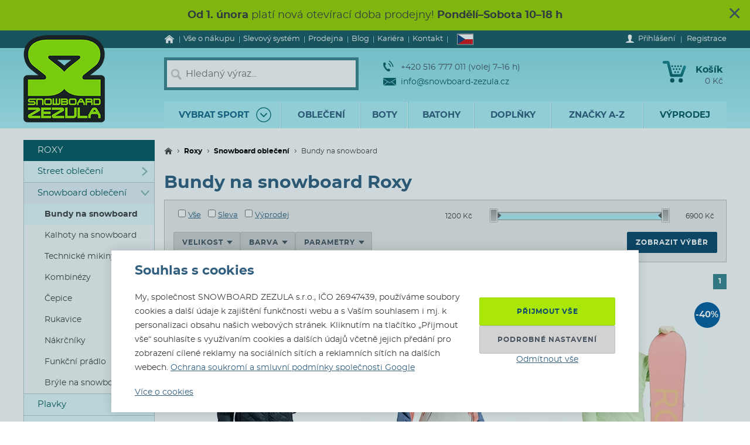

--- FILE ---
content_type: text/html; charset=utf-8
request_url: https://www.snowboard-zezula.cz/roxy/bundy-na-snowboard-roxy
body_size: 113834
content:
<!DOCTYPE html>
<html class="no-js" lang="cs">
		<head>
	<link rel="preload" href="/fonts/400.woff2" as="font" type="font/woff2" crossorigin>
	<link rel="preload" href="/fonts/700.woff2" as="font" type="font/woff2" crossorigin>

	<title>Bundy na snowboard Roxy | Snowboard Zezula</title>

	<meta charset="utf-8" />
	<meta http-equiv="X-UA-Compatible" content="IE=edge">
	<meta name="viewport" content="width=device-width, initial-scale=1">
	<meta name="description" content="">
	<meta name="keywords" content="">
	<meta name="robots" content="index,follow">
	<meta name="author" content="Miroslav Čížek & Martin Kolář">
	<meta name="dcterms.dateCopyrighted" content="2026">

	<meta property="og:site_name" content="Snowboard Zezula">
	<meta property="fb:admins" content="1508247479,1582532537">


	<link rel="canonical" href="https://www.snowboard-zezula.cz/roxy/bundy-na-snowboard-roxy">

	<link rel="alternate" hreflang="cs-cz" href="https://www.snowboard-zezula.cz/roxy/bundy-na-snowboard-roxy">
	<link rel="alternate" hreflang="sk-sk" href="https://www.snowboard-zezula.sk/roxy/bundy-na-snowboard-roxy">
	<link rel="alternate" hreflang="pl-pl" href="https://www.snowboard-zezula.pl/roxy/kurtki-snowboardowe-roxy">
	<link rel="alternate" hreflang="en" href="https://www.snowboard-zezula.com/roxy/snowboard-jakets-roxy">

	<link rel="apple-touch-icon" sizes="180x180" href="/images/favicons/apple-touch-icon.png">
	<link rel="icon" type="image/png" sizes="32x32" href="/images/favicons/favicon-32x32.png">
	<link rel="icon" type="image/png" sizes="16x16" href="/images/favicons/favicon-16x16.png">
	<link rel="manifest" href="/images/favicons/site.webmanifest">
	<link rel="mask-icon" href="/images/favicons/safari-pinned-tab.svg" color="#5bbad5">
	<link rel="shortcut icon" href="/images/favicons/favicon.ico">
	<meta name="msapplication-TileColor" content="#ffffff">
	<meta name="msapplication-config" content="/images/favicons/browserconfig.xml">
	<meta name="theme-color" content="#ffffff">

				<script>
					(function(c,u,v,n,p,e,z,A,w){function k(a){if(!x){x=!0;var l=u.getElementsByTagName(v)[0],d=u.createElement(v);d.src=A;d.crossorigin="anonymous";d.addEventListener("load",function(){try{c[n]=r;c[p]=t;var b=c[e],d=b.init;b.init=function(a){for(var b in a)Object.prototype.hasOwnProperty.call(a,b)&&(w[b]=a[b]);d(w)};B(a,b)}catch(g){console.error(g)}});l.parentNode.insertBefore(d,l)}}function B(a,l){try{for(var d=m.data,b=0;b<a.length;b++)if("function"===typeof a[b])a[b]();var e=!1,g=c.__SENTRY__;"undefined"!==typeof g&&g.hub&&g.hub.getClient()&&(e=!0);g=!1;for(b=0;b<d.length;b++)if(d[b].f){g=!0;var f=d[b];!1===e&&"init"!==f.f&&l.init();e=!0;l[f.f].apply(l,f.a)}!1===e&&!1===g&&l.init();var h=c[n],k=c[p];for(b=0;b<d.length;b++)d[b].e&&h?h.apply(c,d[b].e):d[b].p&&k&&k.apply(c,[d[b].p])}catch(C){console.error(C)}}for(var f=!0,y=!1,q=0;q<document.scripts.length;q++)if(-1<document.scripts[q].src.indexOf(z)){f="no"!==document.scripts[q].getAttribute("data-lazy");break}var x=!1,h=[],m=function(a){(a.e||a.p||a.f&&-1<a.f.indexOf("capture")||a.f&&-1<a.f.indexOf("showReportDialog"))&&f&&k(h);m.data.push(a)};m.data=[];c[e]=c[e]||{};c[e].onLoad=function(a){h.push(a);f&&!y||k(h)};c[e].forceLoad=function(){y=!0;f&&setTimeout(function(){k(h)})};"init addBreadcrumb captureMessage captureException captureEvent configureScope withScope showReportDialog".split(" ").forEach(function(a){c[e][a]=function(){m({f:a,a:arguments})}});var r=c[n];c[n]=function(a,e,d,b,f){m({e:[].slice.call(arguments)});r&&r.apply(c,arguments)};var t=c[p];c[p]=function(a){m({p:a.reason});t&&t.apply(c,arguments)};f||setTimeout(function(){k(h)})})(window,document,"script","onerror","onunhandledrejection","Sentry","https://31f0f0361fe84d24870d19df765c7427@sentry.igloonet.cz/11","https://browser.sentry-cdn.com/5.27.4/bundle.min.js",{"dsn":"https://31f0f0361fe84d24870d19df765c7427@sentry.igloonet.cz/11", "environment": "snbz-eshop"});
				</script>

			<script>
				var ROOT_URL = "//www.snowboard-zezula.cz/";
				var GAPK = "AIzaSyAxEGjXjW90L0O7PGP7HZXMT6Haj_3anWE";
			</script>


					<link rel="stylesheet" media="all" type="text/css" href="//www.snowboard-zezula.cz/css/g/layout.css?v=1750699634">
					<link rel="stylesheet" media="all" type="text/css" href="//www.snowboard-zezula.cz/css/dynamic/menu-icons.css?v=1768400592">


	<script>
		!function(n){function e(o){if(t[o])return t[o].exports;var r=t[o]={i:o,l:!1,exports:{}};return n[o].call(r.exports,r,r.exports,e),r.l=!0,r.exports}var t={};e.m=n,e.c=t,e.d=function(n,t,o){e.o(n,t)||Object.defineProperty(n,t,{configurable:!1,enumerable:!0,get:o})},e.n=function(n){var t=n&&n.__esModule?function(){return n.default}:function(){return n};return e.d(t,"a",t),t},e.o=function(n,e){return Object.prototype.hasOwnProperty.call(n,e)},e.p="js/",e(e.s=178);document.documentElement.classList.remove('no-js');}({178:function(n,e,t){n.exports=t(179)},179:function(n,e,t){"use strict";var o=t(26),r=function(n){return n&&n.__esModule?n:{default:n}}(o);window.wait=r.default,void 0===window.load&&(window.preload=[],window.load=function(){window.preload.push(arguments)})},26:function(n,e,t){"use strict";Object.defineProperty(e,"__esModule",{value:!0}),e.default=function(n,e,t){var r=arguments.length>3&&void 0!==arguments[3]?arguments[3]:null,u=arguments.length>4&&void 0!==arguments[4]?arguments[4]:null;!function i(){var l=r?r.call(n,e):n[e];if(void 0===l||null===l){if(null!==u){if(u<=0)throw"Property "+e+" not defined.";u-=o}setTimeout(i,o)}else t(l)}()};var o=100}});
	</script>


<script>
	window.dataLayer = [{"pageType":"category","subscriber":false,"visitorType":"neprihlaseny","visitorStatus":null}];
	window.lbxDataLayer = [];
	window.lbxCookieConsent = {"ad_storage":"denied","ad_user_data":"denied","ad_personalization":"denied","analytics_storage":"denied","functionality_storage":"granted","personalization_storage":"denied"};

	const lbxDataLayerPush = window.lbxDataLayer.push;

	window.lbxDataLayer.push = function(item) {
		console.log("lbxDataLayer pushed:", item);
		return lbxDataLayerPush.apply(this, item);
	};

	function gtag(){
		window.dataLayer = window.dataLayer || [];
		window.dataLayer.push(arguments);
		window.lbxDataLayer = window.lbxDataLayer || [];
		window.lbxDataLayer.push(arguments);
	}
	gtag('consent', 'default', {"ad_storage":"denied","ad_user_data":"denied","ad_personalization":"denied","analytics_storage":"denied","functionality_storage":"granted","personalization_storage":"denied"});
</script>

	<!-- Google Tag Manager -->
	<script>(function(w,d,s,l,i){ w[l]=w[l]||[];w[l].push({ 'gtm.start':
	new Date().getTime(),event:'gtm.js' });var f=d.getElementsByTagName(s)[0],
	j=d.createElement(s),dl=l!='dataLayer'?'&l='+l:'';j.async=true;j.src=
	'https://www.googletagmanager.com/gtm.js?id='+i+dl;f.parentNode.insertBefore(j,f);
	})(window,document,'script','dataLayer',"GTM-NM864S3");</script>
	<!-- End Google Tag Manager -->
	<!-- Google Tag Manager -->
	<script>(function(w,d,s,l,i){ w[l]=w[l]||[];w[l].push({ 'gtm.start':
	new Date().getTime(),event:'gtm.js' });var f=d.getElementsByTagName(s)[0],
	j=d.createElement(s),dl=l!='dataLayer'?'&l='+l:'';j.async=true;j.src=
	'https://www.googletagmanager.com/gtm.js?id='+i+dl;f.parentNode.insertBefore(j,f);
	})(window,document,'script','dataLayer',"GTM-NQQNCSBV");</script>
	<!-- End Google Tag Manager -->




<script>
  var _mailkit = _mailkit || [];
  _mailkit.push(['setAPIID', "107908846"]);
  _mailkit.push(['setDomain', "www.snowboard-zezula.cz"]);

</script>
<script async src="//u.mailkit.eu/js/jsapi_v2.js"></script>

<script async src="https://scripts.luigisbox.tech/LBX-448686.js"></script>
		</head>

	<body class="cs ">
		<div id="fb-root"></div>

<div id="snippet-gtm-snDataLayerEvents">
</div>

	<!-- Google Tag Manager (noscript) -->
	<noscript><iframe src="https://www.googletagmanager.com/ns.html?id=GTM-NM864S3" height="0" width="0" style="display:none;visibility:hidden"></iframe></noscript>
	<!-- End Google Tag Manager (noscript) -->
	<!-- Google Tag Manager (noscript) -->
	<noscript><iframe src="https://www.googletagmanager.com/ns.html?id=GTM-NQQNCSBV" height="0" width="0" style="display:none;visibility:hidden"></iframe></noscript>
	<!-- End Google Tag Manager (noscript) -->

	<div class="language-detection__wrap" id="snippet--snLanguageHint">
	</div>

	<div class="body__wrapper">
<div
		style=""
		class="page-alert"
>
	<div class="grid grid--container">
		<a href="#" class="page-alert__close js-close-page-alert"
			data-cc-name="hnc45" 
			data-cc-value="1769817914" 
			onclick="return load({ name: 'trackEvent', options: ['headerNotification', 'odkaz', 'hnc45', 0]});"
		>&times;</a>
		<a href="https://www.snowboard-zezula.cz/oteviraci-doba" class="page-alert__alert-link" onclick="return load({ name: 'trackEvent', options: ['headerNotification', 'odkaz', 'hnc45', 1, this, true]});"></a>
		<div class="page-alert__cnt">
			<strong>Od 1. února</strong> platí nová otevírací doba prodejny! <strong>Pondělí–Sobota 10–18 h</strong>
		</div>
	</div>
</div>
			<header class="theader" id="header">
				<div class="theader__wrap">
					<div class="theader__top-menu ">
							<nav aria-label="Navigace k informacím o eshopu" class="top-menu">

<ul class="top-menu__items">
	<li class="top-menu__item top-menu__item--homepage">
		<a href="/" title="Snowboard a skate shop" class="top-menu__link">
<svg width="17" height="14" viewBox="0 0 17 14" xmlns="http://www.w3.org/2000/svg"><path d="M14.7 7.385v5.797a.615.615 0 01-.19.45.615.615 0 01-.45.19h-3.34V9.48H7.17v4.341H3.828a.615.615 0 01-.45-.19.615.615 0 01-.19-.45V7.386a.442.442 0 00.01-.06l5.746-4.737 5.746 4.737a.14.14 0 01.01.06zm2.229-.69l-.62.74a.34.34 0 01-.21.11c-.116 0-.186-.024-.24-.07L8.945 1.709 2.03 7.475a.371.371 0 01-.24.07.34.34 0 01-.21-.11l-.619-.74a.324.324 0 01-.07-.234.29.29 0 01.11-.215L8.185.26c.213-.173.466-.26.76-.26.293 0 .546.087.759.26l7.185 5.986a.29.29 0 01.11.215.324.324 0 01-.07.234z" fill-rule="nonzero" fill="currentColor"/></svg>
			<span>Úvod</span>
		</a>
	</li>
	<li class="top-menu__item top-menu__item--vse-o-nakupu">
		<a href="https://www.snowboard-zezula.cz/vse-o-nakupu" title="Podrobné informace o nákupu" class="top-menu__link">

			<span>Vše o nákupu</span>
		</a>
	</li>
	<li class="top-menu__item top-menu__item--slevový systém">
		<a href="/system-slev" title="Slevový systém" class="top-menu__link">

			<span>Slevový systém</span>
		</a>
	</li>
	<li class="top-menu__item top-menu__item--prodejna">
		<a href="https://www.snowboard-zezula.cz/snowboard-shop-brno" title="Prodejna" class="top-menu__link">

			<span>Prodejna</span>
		</a>
	</li>
	<li class="top-menu__item top-menu__item--top blog">
		<a href="/blog" title="Blog" class="top-menu__link">

			<span>Blog</span>
		</a>
	</li>
	<li class="top-menu__item top-menu__item--kariera-top">
		<a href="https://www.snowboard-zezula.cz/kariera" title="Pracuj s námi - volné pozice" class="top-menu__link">

			<span>Kariéra</span>
		</a>
	</li>
	<li class="top-menu__item top-menu__item--top kontakty">
		<a href="/kontakt" title="Kontakt" class="top-menu__link">

			<span>Kontakt</span>
		</a>
	</li>
</ul>
							</nav>

							<div class="lc__wrap">
								<section class="lc" id="snippet--snHeaderSelectors">
									<div class="lc__header">
										<div class="lc__language">
<svg xmlns="http://www.w3.org/2000/svg" viewBox="0 0 900 600"><path fill="#d7141a" d="M0 0h900v600H0z"/><path fill="#fff" d="M0 0h900v300H0z"/><path d="M450 300L0 0v600z" fill="#11457e"/></svg>											Česky
										</div>
									</div>

									<div class="lc__options">
										<form action="https://www.snowboard-zezula.cz/roxy/bundy-na-snowboard-roxy" method="post" id="frm-headerLocalizationForm" class="js-header-localization-settings">

											<div class="lc__language-changer">
													<label for="frm-headerLocalizationForm-language-1">
														<input type="radio" name="language" class="js-header-language-radio" id="frm-headerLocalizationForm-language-1" checked value="1" data-default-country="cz">
<svg xmlns="http://www.w3.org/2000/svg" viewBox="0 0 900 600"><path fill="#d7141a" d="M0 0h900v600H0z"/><path fill="#fff" d="M0 0h900v300H0z"/><path d="M450 300L0 0v600z" fill="#11457e"/></svg>														<span><span class="icon cs-icon"></span>Česky</span>
													</label>
													<label for="frm-headerLocalizationForm-language-2">
														<input type="radio" name="language" class="js-header-language-radio" id="frm-headerLocalizationForm-language-2" value="2" data-default-country="sk">
<svg xmlns="http://www.w3.org/2000/svg" viewBox="0 0 9 6"><path fill="#ee1c25" d="M0 0h9v6H0z"/><path fill="#0b4ea2" d="M0 0h9v4H0z"/><path fill="#fff" d="M0 0h9v2H0z"/><path fill="#fff" d="M3.163 4.635c-.538-.259-1.308-.773-1.308-1.79s.05-1.48.05-1.48H4.42s.049.463.049 1.48-.77 1.53-1.307 1.79z"/><path fill="#ee1c25" d="M3.163 4.5c-.494-.238-1.2-.71-1.2-1.643S2.008 1.5 2.008 1.5h2.309s.045.424.045 1.357c0 .934-.706 1.405-1.2 1.643z"/><path fill="#fff" d="M3.268 2.613c.134.002.394.007.626-.07 0 0-.006.083-.006.18 0 .096.006.18.006.18-.212-.072-.475-.074-.626-.072v.516h-.211V2.83c-.15-.002-.413 0-.626.071 0 0 .006-.083.006-.18 0-.096-.006-.18-.006-.18.232.078.492.073.626.07V2.29a1.481 1.481 0 00-.496.071s.007-.083.007-.18c0-.096-.007-.18-.007-.18.199.067.374.073.496.072-.007-.205-.066-.464-.066-.464s.122.01.172.01c.049 0 .172-.01.172-.01s-.06.259-.066.464A1.48 1.48 0 003.764 2s-.006.083-.006.18c0 .096.006.18.006.18a1.481 1.481 0 00-.496-.072v.324z"/><path fill="#0b4ea2" d="M3.163 3.29c-.249 0-.382.346-.382.346s-.074-.164-.277-.164c-.137 0-.238.122-.302.235.25.397.648.642.96.793.313-.15.712-.396.961-.793-.064-.113-.165-.235-.302-.235-.203 0-.277.164-.277.164s-.133-.345-.382-.345z"/></svg>														<span><span class="icon sk-icon"></span>Slovensky</span>
													</label>
													<label for="frm-headerLocalizationForm-language-11">
														<input type="radio" name="language" class="js-header-language-radio" id="frm-headerLocalizationForm-language-11" value="11" data-default-country="pl">
<svg xmlns="http://www.w3.org/2000/svg" viewBox="0 0 16 10"><path fill="#fff" d="M0 0h16v10H0z"/><path fill="#dc143c" d="M0 5h16v5H0z"/></svg>														<span><span class="icon pl-icon"></span>Polski</span>
													</label>
													<label for="frm-headerLocalizationForm-language-3">
														<input type="radio" name="language" class="js-header-language-radio" id="frm-headerLocalizationForm-language-3" value="3" data-default-country="cz">
<svg xmlns="http://www.w3.org/2000/svg" viewBox="0 0 60 30"><clipPath id="country-3-a"><path d="M30 15h30v15zv15H0zH0V0zV0h30z"/></clipPath><path d="M0 0v30h60V0z" fill="#00247d"/><path d="M0 0l60 30m0-30L0 30" stroke="#fff" stroke-width="6"/><path d="M0 0l60 30m0-30L0 30" clip-path="url(#country-3-a)" stroke="#cf142b" stroke-width="4"/><path d="M30 0v30M0 15h60" stroke="#fff" stroke-width="10"/><path d="M30 0v30M0 15h60" stroke="#cf142b" stroke-width="6"/></svg>														<span><span class="icon en-icon"></span>English</span>
													</label>
											</div>
											<p class="lc__button-wrap nojs">
												<button type="submit" name="ok" value="Uložit změny" class="bt bt--small bt--full">
													<span class="bt__text">Uložit změny</span>
												</button>
											</p>
										<input type="hidden" name="params" value='{"url":null,"shop":null,"paginator-page":"1","f":{"4":{"min":null,"max":null},"36":[],"16":[],"3":[],"19":[]}}'><input type="hidden" name="_do" value="headerLocalizationForm-submit"></form>

									</div>
								</section>
							</div>

						<div class="logged-menu__wrap" id="snippet--snTopLoginBox">
								<section class="login-menu">
									<div class="login-menu__sign-in">
										<a rel="nofollow" href="https://www.snowboard-zezula.cz/uzivatel/prihlaseni?redir=https%3A%2F%2Fwww.snowboard-zezula.cz%2Froxy%2Fbundy-na-snowboard-roxy" onclick="trackEvent('Přihlášení', 'horní lišta', 'první krok');" class="login-menu__sign-in-link js-show-login-form">
<svg width="14" height="14" viewBox="0 0 14 14" xmlns="http://www.w3.org/2000/svg"><path d="M11.694 11.72c-.564-.2-1.373-.27-1.89-.384-.297-.066-.73-.232-.875-.403-.144-.175-.056-1.79-.056-1.79s.266-.42.41-.787c.145-.367.303-1.373.303-1.373s.297 0 .402-.521c.114-.569.289-.805.267-1.23-.022-.393-.228-.415-.25-.415 0 0 .215-.595.246-1.855C10.286 1.47 9.144 0 7 0S3.719 1.466 3.75 2.958c.026 1.255.244 1.854.244 1.854-.022 0-.227.022-.249.416-.022.425.157.652.267 1.22.105.521.402.526.402.526s.158 1.01.302 1.378a5.3 5.3 0 00.412.787s.087 1.615-.057 1.79c-.145.175-.578.337-.875.402-.521.114-1.326.188-1.89.39C1.74 11.92 0 12.6 0 14h14c0-1.4-1.741-2.078-2.306-2.28z" fill-rule="nonzero" fill="#fff"/></svg>											<span class="login-menu__link-text">Přihlášení</span>
										</a>
									</div>

									<a href="https://www.snowboard-zezula.cz/registrace" onclick="trackEvent('Registrace', 'horní lišta', 'první krok')" class="login-menu__sign-up js-show-registration-form">
										Registrace
									</a>
								</section>
						</div>
					</div>

					<div class="theader__items">
						<div class="theader__item theader__item--logo">
							<div role="banner" class="theader__logo-wrap" itemscope itemtype="http://schema.org/Organization">
								<a href="https://www.snowboard-zezula.cz/" title="Snowboard Zezula" itemprop="url" class="theader__logo-link">
									<picture class="theader__logo-img">
										<source srcset="//www.snowboard-zezula.cz/images/logo/small.jpg 1x,//www.snowboard-zezula.cz/images/logo/small@2x.jpg 2x,//www.snowboard-zezula.cz/images/logo/small@3x.jpg 3x" media="(max-width: 799px)">
										<source srcset="//www.snowboard-zezula.cz/images/logo/desktop.png 1x,//www.snowboard-zezula.cz/images/logo/desktop@2x.png 2x,//www.snowboard-zezula.cz/images/logo/desktop@3x.png 3x">
										<img src="//www.snowboard-zezula.cz/images/logo/desktop.png" itemprop="logo" alt="Logo Snowboard Zezula">
									</picture>
								</a>
							</div>
						</div>

						<div class="theader__item theader__item--search">
							<a href="#" class="theader__item-link theader__item-link--search js-show-search">Hledání</a>
							<form role="search" name="f_search" action="https://www.snowboard-zezula.cz/vyhledavani" method="get" class="theader__search">
								<div class="theader__search-input-wrap">
<svg width="19" height="20" viewBox="0 0 19 20" xmlns="http://www.w3.org/2000/svg"><g transform="translate(2.1 2.1)" stroke="#CCC" fill="none" fill-rule="evenodd"><circle stroke-width="2.45" cx="5.95" cy="5.95" r="5.95"/><path d="M14.7 15.4l-3.5-4.2" stroke-width="3.5" stroke-linecap="round"/></g></svg>									<input class="theader__search-input js-header-search-input" data-sid="1" placeholder="Hledaný výraz..." name="s" type="text" autocomplete="off">
								</div>
								<div class="theader__search-btn-wrap">
									<button type="submit" name="sbtn" class="theader__search-btn js-search-submit">
<svg width="46" height="46" xmlns="http://www.w3.org/2000/svg" xmlns:xlink="http://www.w3.org/1999/xlink"><defs><path transform="translate(18 16)" id="search-btn-a" stroke-width="4" fill="none" d="M.066.007l7.726 6.966-7.726 7.004"/></defs><use stroke="#E6FAFC" xlink:href="#search-btn-a"/></svg>									</button>
								</div>
								<div class="theader__search-remove">
									<a href="#" class="theader__search-remove-a js-close-search">
<svg width="10" height="10" viewBox="0 0 10 10" xmlns="http://www.w3.org/2000/svg"><g stroke="currentColor" stroke-width="2" fill="none" fill-rule="evenodd"><path d="M1 1.003l8.012 8.002M9.016 1L1.003 9.004"/></g></svg>									</a>
								</div>
							</form>
						</div>

						<div class="theader__item theader__item--infobox">
							<ul class="theader__contacts">
								<li class="theader__contact theader__contact--tel">
<svg width="18" height="20" viewBox="0 0 18 20" xmlns="http://www.w3.org/2000/svg"><g fill="none" fill-rule="evenodd"><path d="M4.793 12.259c1.096 1.612 2.41 3.195 3.114 2.648 1.01-.783 1.67-1.5 3.315.431 1.646 1.932.012 2.786-.966 3.545-1.128.875-4.574-.67-7.532-5.02C-.233 9.512-.54 5.535.588 4.66c.978-.759 2.244-2.154 3.453.116 1.21 2.27.368 2.717-.641 3.5-.705.547.297 2.37 1.393 3.983z" fill="#0A5F67"/><path d="M8.91 5.395s1.477 1.078 2.397 2.399c.92 1.32 1.5 3.196 1.5 3.196M10 1s2.639 1.926 4.283 4.287C15.927 7.648 16.963 11 16.963 11" stroke="#0A5F67" stroke-width="1.5"/></g></svg>									+420 516 777 011  (volej 7–16 h)
								</li>
								<li class="theader__contact">
									<a href="mailto:info@snowboard-zezula.cz" class="theader__contact-link theader__contact-link--email">
<svg width="22" height="13" viewBox="0 0 22 13" xmlns="http://www.w3.org/2000/svg"><path d="M21.293 13H.71l7.33-5.96L11 8.88l2.96-1.84L21.294 13zm.707-.574V2.04l-7.238 4.5L22 12.427zm-22 .003V2.04l7.24 4.502L0 12.429zm22-11.41V0H0v1.019L11 7.87l11-6.852z" fill="#0A5F67" fill-rule="nonzero"/></svg>info@snowboard-zezula.cz									</a>
								</li>
							</ul>
						</div>

						<div class="theader__item theader__item--user">
								<a href="https://www.snowboard-zezula.cz/uzivatel/prihlaseni?redir=https%3A%2F%2Fwww.snowboard-zezula.cz%2Froxy%2Fbundy-na-snowboard-roxy" class="theader__item-link theader__item-link--user js-show-login-form" onclick="trackEvent('Přihlášení', 'horní lišta', 'první krok');">
<svg width="14" height="14" viewBox="0 0 14 14" xmlns="http://www.w3.org/2000/svg"><path d="M11.694 11.72c-.564-.2-1.373-.27-1.89-.384-.297-.066-.73-.232-.875-.403-.144-.175-.056-1.79-.056-1.79s.266-.42.41-.787c.145-.367.303-1.373.303-1.373s.297 0 .402-.521c.114-.569.289-.805.267-1.23-.022-.393-.228-.415-.25-.415 0 0 .215-.595.246-1.855C10.286 1.47 9.144 0 7 0S3.719 1.466 3.75 2.958c.026 1.255.244 1.854.244 1.854-.022 0-.227.022-.249.416-.022.425.157.652.267 1.22.105.521.402.526.402.526s.158 1.01.302 1.378a5.3 5.3 0 00.412.787s.087 1.615-.057 1.79c-.145.175-.578.337-.875.402-.521.114-1.326.188-1.89.39C1.74 11.92 0 12.6 0 14h14c0-1.4-1.741-2.078-2.306-2.28z" fill-rule="nonzero" fill="#fff"/></svg>									Přihlášení
								</a>
						</div>

						<div id="snippet--snHeaderCart">
<div class="theader__item theader__item--cart theader__cart theader__cart--empty">
	<a href="https://www.snowboard-zezula.cz/kosik" class="theader__item-link theader__item-link--cart" title="Váš košík je prázdný">
<svg width="40" height="37" viewBox="0 0 40 37" xmlns="http://www.w3.org/2000/svg"><defs><linearGradient x1="85.38%" y1="22.76%" x2="33.72%" y2="100%" id="cart-a"><stop stop-color="#1F8E9A" offset="0%"/><stop stop-color="#095D66" offset="100%"/></linearGradient></defs><g fill="none" fill-rule="evenodd"><ellipse fill="#075A62" cx="16.31" cy="33.3" rx="3.65" ry="3.7"/><ellipse fill="#075A62" cx="30.74" cy="33.3" rx="3.65" ry="3.7"/><path d="M2.677.004L9.28.119a2.363 2.363 0 012.252 1.81h.004l5.065 20.556h13.712L35.026 9.65c1.217-3.422 5.78-1.675 4.39 1.758l-5.182 14.114a2.372 2.372 0 01-2.283 1.766H14.76v-.004a2.371 2.371 0 01-2.293-1.817L7.387 4.872l-4.74-.08c-3.425.088-3.639-4.81.03-4.788z" fill="url(#cart-a)"/><g transform="translate(19.784 17.669)" fill="#075A62"><ellipse cx="1.47" cy="1.48" rx="1.47" ry="1.48"/><ellipse cx="6.44" cy="1.48" rx="1.47" ry="1.48"/></g><g transform="translate(17.29 12.612)" fill="#075A62"><ellipse cx="1.47" cy="1.48" rx="1.47" ry="1.48"/><ellipse cx="6.45" cy="1.48" rx="1.47" ry="1.48"/><ellipse cx="11.43" cy="1.48" rx="1.47" ry="1.48"/></g><g transform="translate(14.8 7.559)" fill="#075A62"><ellipse cx="1.47" cy="1.48" rx="1.47" ry="1.48"/><ellipse cx="6.45" cy="1.48" rx="1.47" ry="1.48"/><ellipse cx="11.43" cy="1.48" rx="1.47" ry="1.48"/><ellipse cx="16.41" cy="1.48" rx="1.47" ry="1.48"/></g></g></svg>		<span class="theader__cart-title">Košík</span>
		<span class="theader__cart-price">0 Kč</span>
		<span class="theader__cart-counter">0</span>
	</a>

	<div class="theader__cart-detail osb osb--preview">
		<div class="osb__box">
			<ul class="osb__items">
				<li class="osb__item osb__item--no-image">
					<p class="osb__name">

						<strong>Doprava</strong>
					</p>
					<p class="osb__price">99 Kč</p>
				</li>
			</ul>
			<dl>
				<dt>Cena včetně DPH:</dt>
				<dd>99 Kč</dd>
			</dl>
		</div>

			<p class="osb__free-delivery">
				<span class="osb__free-delivery-inner">
<svg width="20" height="20" viewBox="0 0 20 20" xmlns="http://www.w3.org/2000/svg" xmlns:xlink="http://www.w3.org/1999/xlink"><defs><path id="truck-a" d="M0 0h20v20H0z"/></defs><g fill="none" fill-rule="evenodd"><mask id="truck-b" fill="#fff"><use xlink:href="#truck-a"/></mask><path d="M17.6 12.938h-.4v-2.745c0-.323-.127-.632-.352-.861L14.35 6.796a1.19 1.19 0 00-.848-.359H12.4V5.22A1.21 1.21 0 0011.2 4h-8C2.537 4 2 4.546 2 5.219v8.125a1.21 1.21 0 001.2 1.219h.4C3.6 15.908 4.675 17 6 17s2.4-1.092 2.4-2.438h3.2C11.6 15.909 12.675 17 14 17s2.4-1.092 2.4-2.438h1.2c.22 0 .4-.182.4-.406v-.812a.404.404 0 00-.4-.406zM6 16a1 1 0 110-2 1 1 0 010 2zm8 0a1 1 0 110-2 1 1 0 010 2zm2-5h-4V8h1.225L16 10.676V11z" fill="#666" fill-rule="nonzero" mask="url(#truck-b)"/></g></svg>					Nakup ještě za <strong>1 500 Kč</strong> a <span class="blue">dopravu budeš mít zdarma!</span>
				</span>
			</p>

		<p class="osb__btn">
			<a class="bt bt--small bt--full bt--icon" href="https://www.snowboard-zezula.cz/kosik" title="K pokladně">
				<span class="bt__text">
					<span>K pokladně</span>
				</span>
			</a>
		</p>
	</div>
</div>

						</div>

						<div class="theader__item theader__item--nav">
							<a href="#" class="theader__item-link theader__item-link--nav js-mobile-nav-opener">
								Menu
								<span></span>
							</a>
						</div>
					</div>

						<nav aria-label="Produktové menu" class="nav nav--navigation c-mobile-nav">
							<div class="c-mobile-nav__inner">
								<div class="c-mobile-nav__header">
									<a href="#" class="c-mobile-nav__close js-mobile-nav-closer">

			<svg class="w-icon w-icon--cross">
				<use xlink:href="/svg/svg-sprite.svg#icon-cross"></use>
			</svg>
											</a>
									<a href="#" class="c-mobile-nav__flag js-country-change-opener">
										<img src="//www.snowboard-zezula.cz/images/flags/cz.svg" alt="Česky" width="20" height="15" loading="lazy">
									</a>
								</div>
								<div class="c-mobile-nav__cnt-wrapper">
									<div class="c-mobile-nav__cnt">
										<div class="nav__wrap mp-nav mp-nav--main-nav js-mobile-nav-wrapper">

<ul class="nav__main-ul c-nav__list">
	<li class="nav__top-level nav__top-level--sport c-nav__item c-nav__item--sport c-nav__item--sub">
		<a href="#" title="" class="nav__top-link nav__top-link--no-link js-nav-panel-toggler">
			<span>
				Vybrat sport
			</span>
			<span class="nav__top-link-sport-svg">
<svg width="26" height="26" viewBox="0 0 26 26" xmlns="http://www.w3.org/2000/svg" xmlns:xlink="http://www.w3.org/1999/xlink"><defs><path id="sport-menu-arrow-a" d="M9.492 7.571l5.035 4.951-5.035 5.002"/></defs><g transform="translate(1 1)" stroke-width="1.4" fill="none" fill-rule="evenodd"><use stroke="#106F78" stroke-width="2" stroke-linecap="round" stroke-linejoin="round" transform="rotate(90 12.01 12.548)" xlink:href="#sport-menu-arrow-a"/><use xlink:href="#sport-menu-arrow-a"/><circle stroke="#096F78" cx="12" cy="12" r="12"/></g></svg>			</span>
		</a>
		<div class="nav__panel c-nav-panel">
			<p class="c-nav__top">
				<a href="#" class="c-nav__top-back js-nav-panel-toggler" title="Zpět"></a>
				<span class="c-nav__top-name">Vybrat sport</span>
			</p>

			<ul class="nav__panel-ul c-nav-panel__panels">
				<li class="nav__banner">
	<div class="main-banners">
		<section class="banner">
			<a href="/rome" title="ROME FASE">
				<img src="//admin.snbz.cz//upload/banners/images/4367_rome-menu-2.jpg" width="200" height="338" alt="ROME FASE" loading="lazy">
			</a>
		</section>
	</div>
					&nbsp;
				</li>
				<li class="nav__panel-li nav__panel-li--first hover c-nav-panel__panel js-panel-wrapper-1">
					<span class="c-nav-panel__heading">
						<a href="https://www.snowboard-zezula.cz/snowboarding2" title="Snowboarding" class="nav__panel-a c-nav-panel__link c-nav-panel__link--sub js-nav-panel2-toggler">
							Snowboard
						</a>
					</span>

					<div class="nav__inside-panel nav__inside-panel--with-brands c-nav-panel2">
						<p class="c-nav__top">
							<a href="#" class="c-nav__top-back js-nav-panel2-toggler" title="Zpět"></a>
							<span class="c-nav__top-name">Snowboard</span>
						</p>

						<div class="c-nav-panel-sport">
							<ul class="nav__columns c-nav-panel-sport__panel">

	<li class="c-nav__direct">
		<a href="https://www.snowboard-zezula.cz/snowboarding2" class="bt bt--gray bt--small bt--full" title="Snowboarding">
			<span class="bt__text">
				Vše z kategorie&nbsp;<strong>Snowboard</strong>
			</span>
		</a>
	</li>

									<li class="nav__column nav__column--size1 nav__column--first">
											<div class="c-nav-panel2__item">
												<div class="">

	
		
		<a href="https://www.snowboard-zezula.cz/snowboard-komplety" title="Snowboardové komplety" class="js-nav-panel3-toggler sub nav__header nav__header--link">
			Snowboard komplety
		</a>
		
	

	<ul class="c-nav-panel3 nav__links">
		<li class="c-nav-panel3__item c-nav-panel3__item--back">
			<p class="c-nav__top">
				<a href="#" class="c-nav__top-back js-nav-panel3-toggler" title="Zpět"></a>
				<span class="c-nav__top-name">Snowboard komplety</span>
			</p>
		</li>


	<li class="c-nav__direct">
		<a href="https://www.snowboard-zezula.cz/snowboard-komplety" class="bt bt--gray bt--small bt--full" title="Snowboardové komplety">
			<span class="bt__text">
				Vše z kategorie&nbsp;<strong>Snowboard komplety</strong>
			</span>
		</a>
	</li>

			<li class="c-nav-panel3__item u-dn@md">

	
		
		<a href="https://www.snowboard-zezula.cz/snowboard-komplety/panske" title="Pánské snowboardové komplety">
			Pánské snowboardové komplety
		</a>
		
	

			</li>
			<li class="c-nav-panel3__item u-dn@md">

	
		
		<a href="https://www.snowboard-zezula.cz/snowboard-komplety/damske" title="Dámské snowboardové komplety">
			Dámské snowboardové komplety
		</a>
		
	

			</li>
			<li class="c-nav-panel3__item u-dn@md">

	
		
		<a href="https://www.snowboard-zezula.cz/snowboard-komplety/detske" title="Dětské snowboardové komplety">
			Dětské snowboardové komplety
		</a>
		
	

			</li>
	</ul>
												</div>
											</div>
											<div class="c-nav-panel2__item">
												<div class="">

	
		
		<a href="https://www.snowboard-zezula.cz/snowboardy" title="Snowboardy" class="js-nav-panel3-toggler sub nav__header nav__header--link">
			Snowboardy
		</a>
		
	

	<ul class="c-nav-panel3 nav__links">
		<li class="c-nav-panel3__item c-nav-panel3__item--back">
			<p class="c-nav__top">
				<a href="#" class="c-nav__top-back js-nav-panel3-toggler" title="Zpět"></a>
				<span class="c-nav__top-name">Snowboardy</span>
			</p>
		</li>


	<li class="c-nav__direct">
		<a href="https://www.snowboard-zezula.cz/snowboardy" class="bt bt--gray bt--small bt--full" title="Snowboardy">
			<span class="bt__text">
				Vše z kategorie&nbsp;<strong>Snowboardy</strong>
			</span>
		</a>
	</li>

			<li class="c-nav-panel3__item u-dn@md">

	
		
		<a href="https://www.snowboard-zezula.cz/freestyle-snowboardy" title="Freestyle snowboardy" class="js-nav-panel4-toggler sub">
			Freestyle
		</a>
		
	

	<ul class="c-nav-panel4">
		<li class="c-nav-panel4__item c-nav-panel4__item--back">
			<p class="c-nav__top">
				<a href="#" class="c-nav__top-back js-nav-panel4-toggler" title="Zpět"></a>
				<span class="c-nav__top-name">Freestyle</span>
			</p>
		</li>


	<li class="c-nav__direct">
		<a href="https://www.snowboard-zezula.cz/freestyle-snowboardy" class="bt bt--gray bt--small bt--full" title="Freestyle snowboardy">
			<span class="bt__text">
				Vše z kategorie&nbsp;<strong>Freestyle</strong>
			</span>
		</a>
	</li>

			<li class="c-nav-panel4__item u-dn@md">

	
		
		<a href="https://www.snowboard-zezula.cz/freestyle-snowboardy/panske" title="Pánské freestyle snowboardy">
			Pánské freestyle snowboardy
		</a>
		
	

			</li>
			<li class="c-nav-panel4__item u-dn@md">

	
		
		<a href="https://www.snowboard-zezula.cz/freestyle-snowboardy/damske" title="Dámské freestyle snowboardy">
			Dámské freestyle snowboardy
		</a>
		
	

			</li>
			<li class="c-nav-panel4__item u-dn@md">

	
		
		<a href="https://www.snowboard-zezula.cz/freestyle-snowboardy/detske" title="Dětské freestyle snowboardy">
			Dětské freestyle snowboardy
		</a>
		
	

			</li>
	</ul>
			</li>
			<li class="c-nav-panel3__item u-dn@md">

	
		
		<a href="https://www.snowboard-zezula.cz/universal-allround-snowboardy" title="Universal/Allround snowboardy" class="js-nav-panel4-toggler sub">
			Universal/Allround
		</a>
		
	

	<ul class="c-nav-panel4">
		<li class="c-nav-panel4__item c-nav-panel4__item--back">
			<p class="c-nav__top">
				<a href="#" class="c-nav__top-back js-nav-panel4-toggler" title="Zpět"></a>
				<span class="c-nav__top-name">Universal/Allround</span>
			</p>
		</li>


	<li class="c-nav__direct">
		<a href="https://www.snowboard-zezula.cz/universal-allround-snowboardy" class="bt bt--gray bt--small bt--full" title="Universal/Allround snowboardy">
			<span class="bt__text">
				Vše z kategorie&nbsp;<strong>Universal/Allround</strong>
			</span>
		</a>
	</li>

			<li class="c-nav-panel4__item u-dn@md">

	
		
		<a href="https://www.snowboard-zezula.cz/universal-allround-snowboardy/panske" title="Pánské universal/allround snowboardy">
			Pánské universal/allround
		</a>
		
	

			</li>
			<li class="c-nav-panel4__item u-dn@md">

	
		
		<a href="https://www.snowboard-zezula.cz/universal-allround-snowboardy/damske" title="Dámské universal/allround snowboardy">
			Dámské universal/allround
		</a>
		
	

			</li>
			<li class="c-nav-panel4__item u-dn@md">

	
		
		<a href="https://www.snowboard-zezula.cz/universal-allround-snowboardy/detske" title="Dětské universal/allround snowboardy">
			Dětské universal/allround
		</a>
		
	

			</li>
	</ul>
			</li>
			<li class="c-nav-panel3__item u-dn@md">

	
		
		<a href="https://www.snowboard-zezula.cz/freeride-snowboardy" title="Freeride snowboardy" class="js-nav-panel4-toggler sub">
			Freeride
		</a>
		
	

	<ul class="c-nav-panel4">
		<li class="c-nav-panel4__item c-nav-panel4__item--back">
			<p class="c-nav__top">
				<a href="#" class="c-nav__top-back js-nav-panel4-toggler" title="Zpět"></a>
				<span class="c-nav__top-name">Freeride</span>
			</p>
		</li>


	<li class="c-nav__direct">
		<a href="https://www.snowboard-zezula.cz/freeride-snowboardy" class="bt bt--gray bt--small bt--full" title="Freeride snowboardy">
			<span class="bt__text">
				Vše z kategorie&nbsp;<strong>Freeride</strong>
			</span>
		</a>
	</li>

			<li class="c-nav-panel4__item u-dn@md">

	
		
		<a href="https://www.snowboard-zezula.cz/freeride-snowboardy/panske" title="Pánské freeride snowboardy">
			Pánské freeride
		</a>
		
	

			</li>
			<li class="c-nav-panel4__item u-dn@md">

	
		
		<a href="https://www.snowboard-zezula.cz/freeride-snowboardy/damske" title="Dámské freeride snowboardy">
			Dámské freeride
		</a>
		
	

			</li>
			<li class="c-nav-panel4__item u-dn@md">

	
		
		<a href="https://www.snowboard-zezula.cz/freeride-snowboardy/detske" title="Dětské freeride snowboardy">
			Dětské freeride
		</a>
		
	

			</li>
	</ul>
			</li>
			<li class="c-nav-panel3__item u-dn@md">

	
		
		<a href="https://www.snowboard-zezula.cz/carving-snowboardy" title="Carving snowboardy" class="js-nav-panel4-toggler sub">
			Carving
		</a>
		
	

	<ul class="c-nav-panel4">
		<li class="c-nav-panel4__item c-nav-panel4__item--back">
			<p class="c-nav__top">
				<a href="#" class="c-nav__top-back js-nav-panel4-toggler" title="Zpět"></a>
				<span class="c-nav__top-name">Carving</span>
			</p>
		</li>


	<li class="c-nav__direct">
		<a href="https://www.snowboard-zezula.cz/carving-snowboardy" class="bt bt--gray bt--small bt--full" title="Carving snowboardy">
			<span class="bt__text">
				Vše z kategorie&nbsp;<strong>Carving</strong>
			</span>
		</a>
	</li>

			<li class="c-nav-panel4__item u-dn@md">

	
		
		<a href="https://www.snowboard-zezula.cz/carving-snowboardy/panske" title="Pánské carving snowboady">
			Pánské
		</a>
		
	

			</li>
	</ul>
			</li>
			<li class="c-nav-panel3__item u-dn@md">

	
		
		<a href="https://www.snowboard-zezula.cz/splitboardy" title="Splitboardy" class="js-nav-panel4-toggler sub">
			Splitboardy
		</a>
		
	

	<ul class="c-nav-panel4">
		<li class="c-nav-panel4__item c-nav-panel4__item--back">
			<p class="c-nav__top">
				<a href="#" class="c-nav__top-back js-nav-panel4-toggler" title="Zpět"></a>
				<span class="c-nav__top-name">Splitboardy</span>
			</p>
		</li>


	<li class="c-nav__direct">
		<a href="https://www.snowboard-zezula.cz/splitboardy" class="bt bt--gray bt--small bt--full" title="Splitboardy">
			<span class="bt__text">
				Vše z kategorie&nbsp;<strong>Splitboardy</strong>
			</span>
		</a>
	</li>

			<li class="c-nav-panel4__item u-dn@md">

	
		
		<a href="https://www.snowboard-zezula.cz/splitboardy/panske" title="Pánské splitboardy">
			Pánské splitboardy
		</a>
		
	

			</li>
			<li class="c-nav-panel4__item u-dn@md">

	
		
		<a href="https://www.snowboard-zezula.cz/splitboardy/damske" title="Dámské splitboardy">
			Dámské splitboardy
		</a>
		
	

			</li>
			<li class="c-nav-panel4__item u-dn@md">

	
		
		<a href="https://www.snowboard-zezula.cz/splitboardy/detske" title="Dětské splitboardy">
			Dětské splitboardy
		</a>
		
	

			</li>
	</ul>
			</li>
	</ul>
												</div>
											</div>
											<div class="c-nav-panel2__item">
												<div class="">

	
		
		<a href="https://www.snowboard-zezula.cz/vazani-na-snowboard" title="Vázání na snowboard" class="js-nav-panel3-toggler sub nav__header nav__header--link">
			Vázání
		</a>
		
	

	<ul class="c-nav-panel3 nav__links">
		<li class="c-nav-panel3__item c-nav-panel3__item--back">
			<p class="c-nav__top">
				<a href="#" class="c-nav__top-back js-nav-panel3-toggler" title="Zpět"></a>
				<span class="c-nav__top-name">Vázání</span>
			</p>
		</li>


	<li class="c-nav__direct">
		<a href="https://www.snowboard-zezula.cz/vazani-na-snowboard" class="bt bt--gray bt--small bt--full" title="Vázání na snowboard">
			<span class="bt__text">
				Vše z kategorie&nbsp;<strong>Vázání</strong>
			</span>
		</a>
	</li>

			<li class="c-nav-panel3__item u-dn@md">

	
		
		<a href="https://www.snowboard-zezula.cz/vazani-na-snowboard/panska" title="Pánská vázání na snowboard">
			Pánská vázání
		</a>
		
	

			</li>
			<li class="c-nav-panel3__item u-dn@md">

	
		
		<a href="https://www.snowboard-zezula.cz/vazani-na-snowboard/damska" title="Dámská vázání na snowboard">
			Dámská vázání
		</a>
		
	

			</li>
			<li class="c-nav-panel3__item u-dn@md">

	
		
		<a href="https://www.snowboard-zezula.cz/vazani-na-snowboard/detska" title="Dětská vázání na snowboard">
			Dětská vázání
		</a>
		
	

			</li>
	</ul>
												</div>
											</div>
											<div class="c-nav-panel2__item">
												<div class="">

	
		
		<a href="https://www.snowboard-zezula.cz/boty-na-snowboard" title="Boty na snowboard" class="js-nav-panel3-toggler sub nav__header nav__header--link">
			Boty
		</a>
		
	

	<ul class="c-nav-panel3 nav__links">
		<li class="c-nav-panel3__item c-nav-panel3__item--back">
			<p class="c-nav__top">
				<a href="#" class="c-nav__top-back js-nav-panel3-toggler" title="Zpět"></a>
				<span class="c-nav__top-name">Boty</span>
			</p>
		</li>


	<li class="c-nav__direct">
		<a href="https://www.snowboard-zezula.cz/boty-na-snowboard" class="bt bt--gray bt--small bt--full" title="Boty na snowboard">
			<span class="bt__text">
				Vše z kategorie&nbsp;<strong>Boty</strong>
			</span>
		</a>
	</li>

			<li class="c-nav-panel3__item u-dn@md">

	
		
		<a href="https://www.snowboard-zezula.cz/boty-na-snowboard/panske" title="Pánské boty na snowboard">
			Pánské boty na snowboard
		</a>
		
	

			</li>
			<li class="c-nav-panel3__item u-dn@md">

	
		
		<a href="https://www.snowboard-zezula.cz/boty-na-snowboard/damske" title="Dámské boty na snowboard">
			Dámské boty na snowboard
		</a>
		
	

			</li>
			<li class="c-nav-panel3__item u-dn@md">

	
		
		<a href="https://www.snowboard-zezula.cz/boty-na-snowboard/detske" title="Dětské boty na snowboard">
			Dětské boty na snowboard
		</a>
		
	

			</li>
	</ul>
												</div>
											</div>
											<div class="c-nav-panel2__item">
												<div class="">

	
		
		<a href="https://www.snowboard-zezula.cz/obaly-na-snowboard" title="Obaly na snowboard" class="js-nav-panel3-toggler sub nav__header nav__header--link">
			Obaly na snowboard
		</a>
		
	

	<ul class="c-nav-panel3 nav__links">
		<li class="c-nav-panel3__item c-nav-panel3__item--back">
			<p class="c-nav__top">
				<a href="#" class="c-nav__top-back js-nav-panel3-toggler" title="Zpět"></a>
				<span class="c-nav__top-name">Obaly na snowboard</span>
			</p>
		</li>


	<li class="c-nav__direct">
		<a href="https://www.snowboard-zezula.cz/obaly-na-snowboard" class="bt bt--gray bt--small bt--full" title="Obaly na snowboard">
			<span class="bt__text">
				Vše z kategorie&nbsp;<strong>Obaly na snowboard</strong>
			</span>
		</a>
	</li>

			<li class="c-nav-panel3__item u-dn@md">

	
		
		<a href="https://www.snowboard-zezula.cz/obaly-na-snowboard/panske" title="Pánské obaly na snowboard">
			Pánské obaly na snowboard
		</a>
		
	

			</li>
			<li class="c-nav-panel3__item u-dn@md">

	
		
		<a href="https://www.snowboard-zezula.cz/obaly-na-snowboard/damske" title="Dámské obaly na snowboard">
			Dámské obaly na snowboard
		</a>
		
	

			</li>
			<li class="c-nav-panel3__item u-dn@md">

	
		
		<a href="https://www.snowboard-zezula.cz/obaly-na-snowboard/detske" title="Dětské obaly na snowboard">
			Dětské obaly na snowboard
		</a>
		
	

			</li>
	</ul>
												</div>
											</div>
											<div class="c-nav-panel2__item">
												<div class="">

	
		
		<a href="https://www.snowboard-zezula.cz/helmy" title="Helmy na snowboard" class="js-nav-panel3-toggler sub nav__header nav__header--link">
			Helmy
		</a>
		
	

	<ul class="c-nav-panel3 nav__links">
		<li class="c-nav-panel3__item c-nav-panel3__item--back">
			<p class="c-nav__top">
				<a href="#" class="c-nav__top-back js-nav-panel3-toggler" title="Zpět"></a>
				<span class="c-nav__top-name">Helmy</span>
			</p>
		</li>


	<li class="c-nav__direct">
		<a href="https://www.snowboard-zezula.cz/helmy" class="bt bt--gray bt--small bt--full" title="Helmy na snowboard">
			<span class="bt__text">
				Vše z kategorie&nbsp;<strong>Helmy</strong>
			</span>
		</a>
	</li>

			<li class="c-nav-panel3__item u-dn@md">

	
		
		<a href="https://www.snowboard-zezula.cz/helmy/panske" title="Pánské helmy">
			Pánské helmy
		</a>
		
	

			</li>
			<li class="c-nav-panel3__item u-dn@md">

	
		
		<a href="https://www.snowboard-zezula.cz/helmy/damske" title="Dámské helmy">
			Dámské helmy
		</a>
		
	

			</li>
			<li class="c-nav-panel3__item u-dn@md">

	
		
		<a href="https://www.snowboard-zezula.cz/helmy/detske" title="Dětské helmy">
			Dětské helmy
		</a>
		
	

			</li>
	</ul>
												</div>
											</div>
											<div class="c-nav-panel2__item">
												<div class="">

	
		
		<a href="https://www.snowboard-zezula.cz/chranice-na-snowboard" title="Chrániče na snowboard" class="js-nav-panel3-toggler sub nav__header nav__header--link">
			Chrániče
		</a>
		
	

	<ul class="c-nav-panel3 nav__links">
		<li class="c-nav-panel3__item c-nav-panel3__item--back">
			<p class="c-nav__top">
				<a href="#" class="c-nav__top-back js-nav-panel3-toggler" title="Zpět"></a>
				<span class="c-nav__top-name">Chrániče</span>
			</p>
		</li>


	<li class="c-nav__direct">
		<a href="https://www.snowboard-zezula.cz/chranice-na-snowboard" class="bt bt--gray bt--small bt--full" title="Chrániče na snowboard">
			<span class="bt__text">
				Vše z kategorie&nbsp;<strong>Chrániče</strong>
			</span>
		</a>
	</li>

			<li class="c-nav-panel3__item u-dn@md">

	
		
		<a href="https://www.snowboard-zezula.cz/chranice-patere" title="Chrániče páteře" class="js-nav-panel4-toggler sub">
			Chrániče páteře
		</a>
		
	

	<ul class="c-nav-panel4">
		<li class="c-nav-panel4__item c-nav-panel4__item--back">
			<p class="c-nav__top">
				<a href="#" class="c-nav__top-back js-nav-panel4-toggler" title="Zpět"></a>
				<span class="c-nav__top-name">Chrániče páteře</span>
			</p>
		</li>


	<li class="c-nav__direct">
		<a href="https://www.snowboard-zezula.cz/chranice-patere" class="bt bt--gray bt--small bt--full" title="Chrániče páteře">
			<span class="bt__text">
				Vše z kategorie&nbsp;<strong>Chrániče páteře</strong>
			</span>
		</a>
	</li>

			<li class="c-nav-panel4__item u-dn@md">

	
		
		<a href="https://www.snowboard-zezula.cz/chranice-patere/panske" title="Pánské chrániče páteře">
			Pánské chrániče páteře
		</a>
		
	

			</li>
			<li class="c-nav-panel4__item u-dn@md">

	
		
		<a href="https://www.snowboard-zezula.cz/chranice-patere/damske" title="Dámské chrániče páteře">
			Dámské chrániče páteře
		</a>
		
	

			</li>
			<li class="c-nav-panel4__item u-dn@md">

	
		
		<a href="https://www.snowboard-zezula.cz/chranice-patere/detske" title="Dětské chrániče páteře">
			Dětské chrániče páteře
		</a>
		
	

			</li>
	</ul>
			</li>
			<li class="c-nav-panel3__item u-dn@md">

	
		
		<a href="https://www.snowboard-zezula.cz/chranice-kostrce" title="Ochranné šortky" class="js-nav-panel4-toggler sub">
			Šortky
		</a>
		
	

	<ul class="c-nav-panel4">
		<li class="c-nav-panel4__item c-nav-panel4__item--back">
			<p class="c-nav__top">
				<a href="#" class="c-nav__top-back js-nav-panel4-toggler" title="Zpět"></a>
				<span class="c-nav__top-name">Šortky</span>
			</p>
		</li>


	<li class="c-nav__direct">
		<a href="https://www.snowboard-zezula.cz/chranice-kostrce" class="bt bt--gray bt--small bt--full" title="Ochranné šortky">
			<span class="bt__text">
				Vše z kategorie&nbsp;<strong>Šortky</strong>
			</span>
		</a>
	</li>

			<li class="c-nav-panel4__item u-dn@md">

	
		
		<a href="https://www.snowboard-zezula.cz/chranice-kostrce/panske" title="Pánské ochranné šortky">
			Pánské šortky
		</a>
		
	

			</li>
			<li class="c-nav-panel4__item u-dn@md">

	
		
		<a href="https://www.snowboard-zezula.cz/chranice-kostrce/damske" title="Dámské ochranné šortky">
			Dámské šortky
		</a>
		
	

			</li>
			<li class="c-nav-panel4__item u-dn@md">

	
		
		<a href="https://www.snowboard-zezula.cz/chranice-kostrce/detske" title="Dětské ochranné šortky">
			Dětské šortky
		</a>
		
	

			</li>
	</ul>
			</li>
			<li class="c-nav-panel3__item u-dn@md">

	
		
		<a href="https://www.snowboard-zezula.cz/chranice-kolen" title="Chrániče kolen" class="js-nav-panel4-toggler sub">
			Chrániče kolen
		</a>
		
	

	<ul class="c-nav-panel4">
		<li class="c-nav-panel4__item c-nav-panel4__item--back">
			<p class="c-nav__top">
				<a href="#" class="c-nav__top-back js-nav-panel4-toggler" title="Zpět"></a>
				<span class="c-nav__top-name">Chrániče kolen</span>
			</p>
		</li>


	<li class="c-nav__direct">
		<a href="https://www.snowboard-zezula.cz/chranice-kolen" class="bt bt--gray bt--small bt--full" title="Chrániče kolen">
			<span class="bt__text">
				Vše z kategorie&nbsp;<strong>Chrániče kolen</strong>
			</span>
		</a>
	</li>

			<li class="c-nav-panel4__item u-dn@md">

	
		
		<a href="https://www.snowboard-zezula.cz/chranice-kolen/panske" title="Pánské chrániče kolen">
			Pánské chrániče kolen
		</a>
		
	

			</li>
			<li class="c-nav-panel4__item u-dn@md">

	
		
		<a href="https://www.snowboard-zezula.cz/chranice-kolen/damske" title="Dámské chrániče kolen">
			Dámské chrániče kolen
		</a>
		
	

			</li>
			<li class="c-nav-panel4__item u-dn@md">

	
		
		<a href="https://www.snowboard-zezula.cz/chranice-kolen/detske" title="Dětské chrániče kolen">
			Dětské chrániče kolen
		</a>
		
	

			</li>
	</ul>
			</li>
			<li class="c-nav-panel3__item u-dn@md">

	
		
		<a href="https://www.snowboard-zezula.cz/chranice-zapesti" title="Chrániče zápěstí" class="js-nav-panel4-toggler sub">
			Chrániče zápěstí
		</a>
		
	

	<ul class="c-nav-panel4">
		<li class="c-nav-panel4__item c-nav-panel4__item--back">
			<p class="c-nav__top">
				<a href="#" class="c-nav__top-back js-nav-panel4-toggler" title="Zpět"></a>
				<span class="c-nav__top-name">Chrániče zápěstí</span>
			</p>
		</li>


	<li class="c-nav__direct">
		<a href="https://www.snowboard-zezula.cz/chranice-zapesti" class="bt bt--gray bt--small bt--full" title="Chrániče zápěstí">
			<span class="bt__text">
				Vše z kategorie&nbsp;<strong>Chrániče zápěstí</strong>
			</span>
		</a>
	</li>

			<li class="c-nav-panel4__item u-dn@md">

	
		
		<a href="https://www.snowboard-zezula.cz/chranice-zapesti/panske" title="Pánské chrániče zápěstí">
			Pánské chrániče zápěstí
		</a>
		
	

			</li>
			<li class="c-nav-panel4__item u-dn@md">

	
		
		<a href="https://www.snowboard-zezula.cz/chranice-zapesti/damske" title="Dámské chrániče zápěstí">
			Dámské chrániče zápěstí
		</a>
		
	

			</li>
	</ul>
			</li>
			<li class="c-nav-panel3__item u-dn@md">

	
		
		<a href="https://www.snowboard-zezula.cz/chranice-loktu" title="Chrániče loktů" class="js-nav-panel4-toggler sub">
			Chrániče loktů
		</a>
		
	

	<ul class="c-nav-panel4">
		<li class="c-nav-panel4__item c-nav-panel4__item--back">
			<p class="c-nav__top">
				<a href="#" class="c-nav__top-back js-nav-panel4-toggler" title="Zpět"></a>
				<span class="c-nav__top-name">Chrániče loktů</span>
			</p>
		</li>


	<li class="c-nav__direct">
		<a href="https://www.snowboard-zezula.cz/chranice-loktu" class="bt bt--gray bt--small bt--full" title="Chrániče loktů">
			<span class="bt__text">
				Vše z kategorie&nbsp;<strong>Chrániče loktů</strong>
			</span>
		</a>
	</li>

			<li class="c-nav-panel4__item u-dn@md">

	
		
		<a href="https://www.snowboard-zezula.cz/chranice-loktu/panske" title="Pánské chrániče loktů">
			Pánské chrániče loktů
		</a>
		
	

			</li>
			<li class="c-nav-panel4__item u-dn@md">

	
		
		<a href="https://www.snowboard-zezula.cz/chranice-loktu/damske" title="Dámské chrániče loktů">
			Dámské chrániče loktů
		</a>
		
	

			</li>
	</ul>
			</li>
			<li class="c-nav-panel3__item u-dn@md">

	
		
		<a href="https://www.snowboard-zezula.cz/rukavice-s-chranicem" title="Snowboardové rukavice s chráničem">
			Rukavice s chráničem
		</a>
		
	

			</li>
			<li class="c-nav-panel3__item u-dn@md">

	
		
		<a href="https://www.snowboard-zezula.cz/batohy-s-chranicem" title="Batohy s chráničem">
			Batohy s chráničem
		</a>
		
	

			</li>
	</ul>
												</div>
											</div>
											<div class="c-nav-panel2__item">
												<div class="">

	
		
		<a href="https://www.snowboard-zezula.cz/bryle" title="Brýle na snowboard" class="js-nav-panel3-toggler sub nav__header nav__header--link">
			Brýle na snowboard
		</a>
		
	

	<ul class="c-nav-panel3 nav__links">
		<li class="c-nav-panel3__item c-nav-panel3__item--back">
			<p class="c-nav__top">
				<a href="#" class="c-nav__top-back js-nav-panel3-toggler" title="Zpět"></a>
				<span class="c-nav__top-name">Brýle na snowboard</span>
			</p>
		</li>


	<li class="c-nav__direct">
		<a href="https://www.snowboard-zezula.cz/bryle" class="bt bt--gray bt--small bt--full" title="Brýle na snowboard">
			<span class="bt__text">
				Vše z kategorie&nbsp;<strong>Brýle na snowboard</strong>
			</span>
		</a>
	</li>

			<li class="c-nav-panel3__item u-dn@md">

	
		
		<a href="https://www.snowboard-zezula.cz/bryle/panske" title="Pánské brýle">
			Pánské brýle
		</a>
		
	

			</li>
			<li class="c-nav-panel3__item u-dn@md">

	
		
		<a href="https://www.snowboard-zezula.cz/bryle/damske" title="Dámské brýle">
			Dámské brýle
		</a>
		
	

			</li>
			<li class="c-nav-panel3__item u-dn@md">

	
		
		<a href="https://www.snowboard-zezula.cz/bryle/detske" title="Dětské brýle">
			Dětské brýle
		</a>
		
	

			</li>
	</ul>
												</div>
											</div>
											<div class="c-nav-panel2__item">
												<div class="">

	
		
		<a href="https://www.snowboard-zezula.cz/nahradni-dily-na-snowboardove-vybaveni" title="Náhradní díly na snowboardové vybavení" class="js-nav-panel3-toggler sub nav__header nav__header--link">
			Náhradní díly
		</a>
		
	

	<ul class="c-nav-panel3 nav__links">
		<li class="c-nav-panel3__item c-nav-panel3__item--back">
			<p class="c-nav__top">
				<a href="#" class="c-nav__top-back js-nav-panel3-toggler" title="Zpět"></a>
				<span class="c-nav__top-name">Náhradní díly</span>
			</p>
		</li>


	<li class="c-nav__direct">
		<a href="https://www.snowboard-zezula.cz/nahradni-dily-na-snowboardove-vybaveni" class="bt bt--gray bt--small bt--full" title="Náhradní díly na snowboardové vybavení">
			<span class="bt__text">
				Vše z kategorie&nbsp;<strong>Náhradní díly</strong>
			</span>
		</a>
	</li>

			<li class="c-nav-panel3__item u-dn@md">

	
		
		<a href="https://www.snowboard-zezula.cz/operne-patky-vazani-na-snowboard" title="Opěrné patky na snowboardová vázání">
			Opěrné patky
		</a>
		
	

			</li>
			<li class="c-nav-panel3__item u-dn@md">

	
		
		<a href="https://www.snowboard-zezula.cz/ozubene-pasky" title="Ozubené pásky na snowboardová vázání">
			Ozubené pásky
		</a>
		
	

			</li>
			<li class="c-nav-panel3__item u-dn@md">

	
		
		<a href="https://www.snowboard-zezula.cz/racny-na-snowboardove-vazani" title="Ráčny na snowboardová vázání">
			Ráčny
		</a>
		
	

			</li>
			<li class="c-nav-panel3__item u-dn@md">

	
		
		<a href="https://www.snowboard-zezula.cz/strapy-na-snowboardove-vazani" title="Strapy na snowboardová vázání">
			Strapy
		</a>
		
	

			</li>
			<li class="c-nav-panel3__item u-dn@md">

	
		
		<a href="https://www.snowboard-zezula.cz/stredove-disky" title="Středové disky na snowboardová vázání">
			Středové disky
		</a>
		
	

			</li>
			<li class="c-nav-panel3__item u-dn@md">

	
		
		<a href="https://www.snowboard-zezula.cz/srouby-snowboard" title="Šrouby">
			Šrouby
		</a>
		
	

			</li>
			<li class="c-nav-panel3__item u-dn@md">

	
		
		<a href="https://www.snowboard-zezula.cz/snowboardove-tkanicky" title="Tkaničky do snowboardových bot">
			Tkaničky
		</a>
		
	

			</li>
			<li class="c-nav-panel3__item u-dn@md">

	
		
		<a href="https://www.snowboard-zezula.cz/nahradni-skla-do-sjezdovych-bryli" title="Náhradní skla do snowboardových brýlí">
			Náhradní skla
		</a>
		
	

			</li>
			<li class="c-nav-panel3__item u-dn@md">

	
		
		<a href="https://www.snowboard-zezula.cz/ostatni-nahradni-dily" title="Ostatní">
			Ostatní
		</a>
		
	

			</li>
	</ul>
												</div>
											</div>
									</li>
									<li class="nav__column nav__column--size1">
											<div class="c-nav-panel2__item">
												<div class="">

	
		
		<a href="https://www.snowboard-zezula.cz/batohy-na-snowboard" title="Snowboardové batohy" class="nav__header nav__header--link">
			Snowboardové batohy
		</a>
		
	

												</div>
											</div>
											<div class="c-nav-panel2__item">
												<div class="">

	
		
		<a href="https://www.snowboard-zezula.cz/zimni-obleceni" title="Snowboard oblečení" class="js-nav-panel3-toggler sub nav__header nav__header--link sub js-nav-panel3-toggler">
			Snowboard oblečení
		</a>
		
	

	<ul class="c-nav-panel3 nav__links">
		<li class="c-nav-panel3__item c-nav-panel3__item--back">
			<p class="c-nav__top">
				<a href="#" class="c-nav__top-back js-nav-panel3-toggler" title="Zpět"></a>
				<span class="c-nav__top-name">Snowboard oblečení</span>
			</p>
		</li>


	<li class="c-nav__direct">
		<a href="https://www.snowboard-zezula.cz/zimni-obleceni" class="bt bt--gray bt--small bt--full" title="Snowboard oblečení">
			<span class="bt__text">
				Vše z kategorie&nbsp;<strong>Snowboard oblečení</strong>
			</span>
		</a>
	</li>

			<li class="c-nav-panel3__item">

	
		
		<a href="https://www.snowboard-zezula.cz/bundy-na-snowboard" title="Bundy na snowboard">
			Bundy na snowboard
		</a>
		
	

			</li>
			<li class="c-nav-panel3__item">

	
		
		<a href="https://www.snowboard-zezula.cz/cepice" title="Zimní čepice">
			Čepice
		</a>
		
	

			</li>
			<li class="c-nav-panel3__item">

	
		
		<a href="https://www.snowboard-zezula.cz/kalhoty-na-snowboard" title="Kalhoty na snowboard">
			Kalhoty na snowboard
		</a>
		
	

			</li>
			<li class="c-nav-panel3__item">

	
		
		<a href="https://www.snowboard-zezula.cz/kombinezy" title="Kombinézy">
			Kombinézy
		</a>
		
	

			</li>
			<li class="c-nav-panel3__item">

	
		
		<a href="https://www.snowboard-zezula.cz/satky-a-nakrcniky" title="Nákrčníky, kukly">
			Nákrčníky, kukly
		</a>
		
	

			</li>
			<li class="c-nav-panel3__item">

	
		
		<a href="https://www.snowboard-zezula.cz/podkolenky-na-snowboard" title="Podkolenky">
			Podkolenky
		</a>
		
	

			</li>
			<li class="c-nav-panel3__item">

	
		
		<a href="https://www.snowboard-zezula.cz/rukavice-na-snowboard" title="Rukavice na snowboard">
			Rukavice
		</a>
		
	

			</li>
			<li class="c-nav-panel3__item">

	
		
		<a href="https://www.snowboard-zezula.cz/fleece-mikiny" title="Technické mikiny">
			Technické mikiny
		</a>
		
	

			</li>
			<li class="c-nav-panel3__item">

	
		
		<a href="https://www.snowboard-zezula.cz/funkcni-pradlo" title="Funkční prádlo">
			Funkční prádlo
		</a>
		
	

			</li>
	</ul>
												</div>
											</div>
									</li>
									<li class="nav__column nav__column--size1">
											<div class="c-nav-panel2__item">
												<div class="">

	
		
		<a href="https://www.snowboard-zezula.cz/doplnky-na-snowboard" title="Doplňky na snowboard" class="js-nav-panel3-toggler sub nav__header nav__header--link sub js-nav-panel3-toggler">
			Doplňky na snowboard
		</a>
		
	

	<ul class="c-nav-panel3 nav__links">
		<li class="c-nav-panel3__item c-nav-panel3__item--back">
			<p class="c-nav__top">
				<a href="#" class="c-nav__top-back js-nav-panel3-toggler" title="Zpět"></a>
				<span class="c-nav__top-name">Doplňky na snowboard</span>
			</p>
		</li>


	<li class="c-nav__direct">
		<a href="https://www.snowboard-zezula.cz/doplnky-na-snowboard" class="bt bt--gray bt--small bt--full" title="Doplňky na snowboard">
			<span class="bt__text">
				Vše z kategorie&nbsp;<strong>Doplňky na snowboard</strong>
			</span>
		</a>
	</li>

			<li class="c-nav-panel3__item">

	
		
		<a href="https://www.snowboard-zezula.cz/vosky-a-servis" title="Vosky a servis" class="js-nav-panel4-toggler sub">
			Vosky a servis
		</a>
		
	

	<ul class="c-nav-panel4">
		<li class="c-nav-panel4__item c-nav-panel4__item--back">
			<p class="c-nav__top">
				<a href="#" class="c-nav__top-back js-nav-panel4-toggler" title="Zpět"></a>
				<span class="c-nav__top-name">Vosky a servis</span>
			</p>
		</li>


	<li class="c-nav__direct">
		<a href="https://www.snowboard-zezula.cz/vosky-a-servis" class="bt bt--gray bt--small bt--full" title="Vosky a servis">
			<span class="bt__text">
				Vše z kategorie&nbsp;<strong>Vosky a servis</strong>
			</span>
		</a>
	</li>

			<li class="c-nav-panel4__item">

	
		
		<a href="https://www.snowboard-zezula.cz/vosky-a-servis/brousky" title="Brousky">
			Brousky
		</a>
		
	

			</li>
			<li class="c-nav-panel4__item">

	
		
		<a href="https://www.snowboard-zezula.cz/vosky-a-servis/kartace-a-skrabky" title="Kartáče a škrabky">
			Kartáče a škrabky
		</a>
		
	

			</li>
			<li class="c-nav-panel4__item">

	
		
		<a href="https://www.snowboard-zezula.cz/vosky-a-servis/oprava-skluznice" title="Oprava skluznice">
			Oprava skluznice
		</a>
		
	

			</li>
			<li class="c-nav-panel4__item">

	
		
		<a href="https://www.snowboard-zezula.cz/vosky-a-servis/odstranovace-vosku" title="Odstraňovače vosku">
			Odstraňovače vosku
		</a>
		
	

			</li>
			<li class="c-nav-panel4__item">

	
		
		<a href="https://www.snowboard-zezula.cz/vosky-a-servis/vosky-na-snowboard" title="Vosky">
			Vosky
		</a>
		
	

			</li>
			<li class="c-nav-panel4__item">

	
		
		<a href="https://www.snowboard-zezula.cz/vosky-a-servis/zehlicky" title="Žehličky na vosk">
			Žehličky na vosk
		</a>
		
	

			</li>
	</ul>
			</li>
			<li class="c-nav-panel3__item">

	
		
		<a href="https://www.snowboard-zezula.cz/naradi-na-snowboard" title="Nářadí na snowboard">
			Nářadí na snowboard
		</a>
		
	

			</li>
			<li class="c-nav-panel3__item">

	
		
		<a href="https://www.snowboard-zezula.cz/gripy-na-snowboard" title="Gripy na snowboard">
			Gripy
		</a>
		
	

			</li>
			<li class="c-nav-panel3__item">

	
		
		<a href="https://www.snowboard-zezula.cz/jistici-pasky" title="Jisticí pásky">
			Jisticí pásky
		</a>
		
	

			</li>
			<li class="c-nav-panel3__item">

	
		
		<a href="https://www.snowboard-zezula.cz/zamky" title="Zámky na snowboard">
			Zámky
		</a>
		
	

			</li>
			<li class="c-nav-panel3__item u-dn@md">

	
		
		<a href="https://www.snowboard-zezula.cz/tahla" title="Táhla na dětské snowboardy">
			Táhla
		</a>
		
	

			</li>
			<li class="c-nav-panel3__item">

	
		
		<a href="https://www.snowboard-zezula.cz/vlozky-do-snb-bot" title="Vložky do bot">
			Vložky do bot
		</a>
		
	

			</li>
			<li class="c-nav-panel3__item">

	
		
		<a href="https://www.snowboard-zezula.cz/vysousece" title="Vysoušeče bot">
			Vysoušeče bot
		</a>
		
	

			</li>
			<li class="c-nav-panel3__item u-dn@md">

	
		
		<a href="https://www.snowboard-zezula.cz/deodorizery" title="Deodorizéry">
			Deodorizéry
		</a>
		
	

			</li>
			<li class="c-nav-panel3__item">

	
		
		<a href="https://www.snowboard-zezula.cz/impregnace" title="impregnace a prací emulze">
			Impregnace a prací emulze
		</a>
		
	

			</li>
			<li class="c-nav-panel3__item">

	
		
		<a href="https://www.snowboard-zezula.cz/opalovaci-kremy" title="Opalovací krémy">
			Opalovací krémy
		</a>
		
	

			</li>
			<li class="c-nav-panel3__item">

	
		
		<a href="https://www.snowboard-zezula.cz/obaly-na-boty" title="Obaly na snowboardové boty">
			Obaly na boty
		</a>
		
	

			</li>
	</ul>
												</div>
											</div>
									</li>
									<li class="nav__column nav__column--size0 nav__column--last">
											<div class="c-nav-panel2__item">
												<div class="">

	
		
		<a href="https://www.snowboard-zezula.cz/snowskate" title="Snowskate" class="js-nav-panel3-toggler sub nav__header nav__header--link">
			Snowskate
		</a>
		
	

	<ul class="c-nav-panel3 nav__links">
		<li class="c-nav-panel3__item c-nav-panel3__item--back">
			<p class="c-nav__top">
				<a href="#" class="c-nav__top-back js-nav-panel3-toggler" title="Zpět"></a>
				<span class="c-nav__top-name">Snowskate</span>
			</p>
		</li>


	<li class="c-nav__direct">
		<a href="https://www.snowboard-zezula.cz/snowskate" class="bt bt--gray bt--small bt--full" title="Snowskate">
			<span class="bt__text">
				Vše z kategorie&nbsp;<strong>Snowskate</strong>
			</span>
		</a>
	</li>

			<li class="c-nav-panel3__item u-dn@md">

	
		
		<a href="https://www.snowboard-zezula.cz/snowskate-desky" title="Snowskate desky">
			Snowskate desky
		</a>
		
	

			</li>
			<li class="c-nav-panel3__item u-dn@md">

	
		
		<a href="https://www.snowboard-zezula.cz/snowskate-gripy" title="Snowskate gripy">
			Snowskate gripy
		</a>
		
	

			</li>
	</ul>
												</div>
											</div>
									</li>

									<li class="nav__column nav__column--brands nav-brands nav-brands--sport">
										<ul class="nav-brands__ul sp-brand-icons">
												<li class="nav-brands__li nav-brands__li--1">
													<a href="https://www.snowboard-zezula.cz/arbor/snowboarding-arbor" class="nav-brands__image" title="Snowboarding Arbor">
														<span class="nav-brands__logo sp-top-brands-menu-arbor"><span class="sp-image"></span></span>
													</a>
													<a href="https://www.snowboard-zezula.cz/arbor/snowboarding-arbor" class="nav-brands__label" title="Snowboarding Arbor">Arbor</a>
												</li>
												<li class="nav-brands__li nav-brands__li--2">
													<a href="https://www.snowboard-zezula.cz/bataleon" class="nav-brands__image" title="Bataleon">
														<span class="nav-brands__logo sp-top-brands-menu-bataleon"><span class="sp-image"></span></span>
													</a>
													<a href="https://www.snowboard-zezula.cz/bataleon" class="nav-brands__label" title="Bataleon">Bataleon</a>
												</li>
												<li class="nav-brands__li nav-brands__li--3">
													<a href="https://www.snowboard-zezula.cz/burton/snowboardy-burton" class="nav-brands__image" title="Snowboardy Burton">
														<span class="nav-brands__logo sp-top-brands-menu-burton"><span class="sp-image"></span></span>
													</a>
													<a href="https://www.snowboard-zezula.cz/burton/snowboardy-burton" class="nav-brands__label" title="Snowboardy Burton">Burton</a>
												</li>
												<li class="nav-brands__li nav-brands__li--4">
													<a href="https://www.snowboard-zezula.cz/flow" class="nav-brands__image" title="Flow">
														<span class="nav-brands__logo sp-top-brands-menu-flow"><span class="sp-image"></span></span>
													</a>
													<a href="https://www.snowboard-zezula.cz/flow" class="nav-brands__label" title="Flow">Flow</a>
												</li>
												<li class="nav-brands__li nav-brands__li--5">
													<a href="https://www.snowboard-zezula.cz/gravity" class="nav-brands__image" title="Gravity">
														<span class="nav-brands__logo sp-top-brands-menu-gravity2023"><span class="sp-image"></span></span>
													</a>
													<a href="https://www.snowboard-zezula.cz/gravity" class="nav-brands__label" title="Gravity">Gravity</a>
												</li>
												<li class="nav-brands__li nav-brands__li--6">
													<a href="https://www.snowboard-zezula.cz/jones/snowboardy-jones" class="nav-brands__image" title="Snowboardy Jones">
														<span class="nav-brands__logo sp-top-brands-menu-jones"><span class="sp-image"></span></span>
													</a>
													<a href="https://www.snowboard-zezula.cz/jones/snowboardy-jones" class="nav-brands__label" title="Snowboardy Jones">Jones</a>
												</li>
												<li class="nav-brands__li nav-brands__li--7">
													<a href="https://www.snowboard-zezula.cz/nidecker" class="nav-brands__image" title="Nidecker">
														<span class="nav-brands__logo sp-top-brands-menu-nidecker25"><span class="sp-image"></span></span>
													</a>
													<a href="https://www.snowboard-zezula.cz/nidecker" class="nav-brands__label" title="Nidecker">Nidecker</a>
												</li>
												<li class="nav-brands__li nav-brands__li--8">
													<a href="https://www.snowboard-zezula.cz/nitro" class="nav-brands__image" title="Nitro">
														<span class="nav-brands__logo sp-top-brands-menu-nitro2"><span class="sp-image"></span></span>
													</a>
													<a href="https://www.snowboard-zezula.cz/nitro" class="nav-brands__label" title="Nitro">Nitro</a>
												</li>
												<li class="nav-brands__li nav-brands__li--9">
													<a href="https://www.snowboard-zezula.cz/oakley" class="nav-brands__image" title="Oakley">
														<span class="nav-brands__logo sp-top-brands-menu-oakley"><span class="sp-image"></span></span>
													</a>
													<a href="https://www.snowboard-zezula.cz/oakley" class="nav-brands__label" title="Oakley">Oakley</a>
												</li>
												<li class="nav-brands__li nav-brands__li--10">
													<a href="https://www.snowboard-zezula.cz/smith/helmy-smith" class="nav-brands__image" title="Snowboardové helmy Smith">
														<span class="nav-brands__logo sp-top-brands-menu-smith"><span class="sp-image"></span></span>
													</a>
													<a href="https://www.snowboard-zezula.cz/smith/helmy-smith" class="nav-brands__label" title="Snowboardové helmy Smith">Smith</a>
												</li>
												<li class="nav-brands__li nav-brands__li--11">
													<a href="https://www.snowboard-zezula.cz/union" class="nav-brands__image" title="Union">
														<span class="nav-brands__logo sp-top-brands-menu-union"><span class="sp-image"></span></span>
													</a>
													<a href="https://www.snowboard-zezula.cz/union" class="nav-brands__label" title="Union">Union</a>
												</li>
										</ul>
									</li>
							</ul>
						</div>
					</div>
				</li>
				<li class="nav__panel-li c-nav-panel__panel js-panel-wrapper-1">
					<span class="c-nav-panel__heading">
						<a href="https://www.snowboard-zezula.cz/splitboard" title="Splitboard / freeride" class="nav__panel-a c-nav-panel__link c-nav-panel__link--sub js-nav-panel2-toggler">
							Splitboard
						</a>
					</span>

					<div class="nav__inside-panel nav__inside-panel--with-brands c-nav-panel2">
						<p class="c-nav__top">
							<a href="#" class="c-nav__top-back js-nav-panel2-toggler" title="Zpět"></a>
							<span class="c-nav__top-name">Splitboard</span>
						</p>

						<div class="c-nav-panel-sport">
							<ul class="nav__columns c-nav-panel-sport__panel">

	<li class="c-nav__direct">
		<a href="https://www.snowboard-zezula.cz/splitboard" class="bt bt--gray bt--small bt--full" title="Splitboard / freeride">
			<span class="bt__text">
				Vše z kategorie&nbsp;<strong>Splitboard</strong>
			</span>
		</a>
	</li>

									<li class="nav__column nav__column--size1 nav__column--first">
											<div class="c-nav-panel2__item">
												<div class="">

	
		
		<a href="https://www.snowboard-zezula.cz/splitboard-komplety" title="Splitboard komplety" class="js-nav-panel3-toggler sub nav__header nav__header--link">
			Splitboard komplety
		</a>
		
	

	<ul class="c-nav-panel3 nav__links">
		<li class="c-nav-panel3__item c-nav-panel3__item--back">
			<p class="c-nav__top">
				<a href="#" class="c-nav__top-back js-nav-panel3-toggler" title="Zpět"></a>
				<span class="c-nav__top-name">Splitboard komplety</span>
			</p>
		</li>


	<li class="c-nav__direct">
		<a href="https://www.snowboard-zezula.cz/splitboard-komplety" class="bt bt--gray bt--small bt--full" title="Splitboard komplety">
			<span class="bt__text">
				Vše z kategorie&nbsp;<strong>Splitboard komplety</strong>
			</span>
		</a>
	</li>

			<li class="c-nav-panel3__item u-dn@md">

	
		
		<a href="https://www.snowboard-zezula.cz/splitboard-komplety/panske" title="Pánské splitboard komplety">
			Pánské splitboard komplety
		</a>
		
	

			</li>
			<li class="c-nav-panel3__item u-dn@md">

	
		
		<a href="https://www.snowboard-zezula.cz/splitboard-komplety/damske" title="Dámské splitboard komplety">
			Dámské splitboard komplety
		</a>
		
	

			</li>
			<li class="c-nav-panel3__item u-dn@md">

	
		
		<a href="https://www.snowboard-zezula.cz/splitboard-komplety/detske" title="Dětské splitboard komplety">
			Dětské splitboard komplety
		</a>
		
	

			</li>
	</ul>
												</div>
											</div>
											<div class="c-nav-panel2__item">
												<div class="">

	
		
		<a href="https://www.snowboard-zezula.cz/splitboardy" title="Splitboardy" class="js-nav-panel3-toggler sub nav__header nav__header--link">
			Splitboardy
		</a>
		
	

	<ul class="c-nav-panel3 nav__links">
		<li class="c-nav-panel3__item c-nav-panel3__item--back">
			<p class="c-nav__top">
				<a href="#" class="c-nav__top-back js-nav-panel3-toggler" title="Zpět"></a>
				<span class="c-nav__top-name">Splitboardy</span>
			</p>
		</li>


	<li class="c-nav__direct">
		<a href="https://www.snowboard-zezula.cz/splitboardy" class="bt bt--gray bt--small bt--full" title="Splitboardy">
			<span class="bt__text">
				Vše z kategorie&nbsp;<strong>Splitboardy</strong>
			</span>
		</a>
	</li>

			<li class="c-nav-panel3__item u-dn@md">

	
		
		<a href="https://www.snowboard-zezula.cz/splitboardy/panske" title="Pánské splitboardy">
			Pánské splitboardy
		</a>
		
	

			</li>
			<li class="c-nav-panel3__item u-dn@md">

	
		
		<a href="https://www.snowboard-zezula.cz/splitboardy/damske" title="Dámské splitboardy">
			Dámské splitboardy
		</a>
		
	

			</li>
			<li class="c-nav-panel3__item u-dn@md">

	
		
		<a href="https://www.snowboard-zezula.cz/splitboardy/detske" title="Dětské splitboardy">
			Dětské splitboardy
		</a>
		
	

			</li>
	</ul>
												</div>
											</div>
											<div class="c-nav-panel2__item">
												<div class="">

	
		
		<a href="https://www.snowboard-zezula.cz/vazani-na-splitboard" title="Vázání na splitboard" class="js-nav-panel3-toggler sub nav__header nav__header--link">
			Vázání na splitboard
		</a>
		
	

	<ul class="c-nav-panel3 nav__links">
		<li class="c-nav-panel3__item c-nav-panel3__item--back">
			<p class="c-nav__top">
				<a href="#" class="c-nav__top-back js-nav-panel3-toggler" title="Zpět"></a>
				<span class="c-nav__top-name">Vázání na splitboard</span>
			</p>
		</li>


	<li class="c-nav__direct">
		<a href="https://www.snowboard-zezula.cz/vazani-na-splitboard" class="bt bt--gray bt--small bt--full" title="Vázání na splitboard">
			<span class="bt__text">
				Vše z kategorie&nbsp;<strong>Vázání na splitboard</strong>
			</span>
		</a>
	</li>

			<li class="c-nav-panel3__item u-dn@md">

	
		
		<a href="https://www.snowboard-zezula.cz/vazani-na-splitboard/panske" title="Pánská vázání na splitboard">
			Pánská vázání na splitboard
		</a>
		
	

			</li>
			<li class="c-nav-panel3__item u-dn@md">

	
		
		<a href="https://www.snowboard-zezula.cz/vazani-na-splitboard/damske" title="Dámská vázání na splitboard">
			Dámská vázání na splitboard
		</a>
		
	

			</li>
	</ul>
												</div>
											</div>
											<div class="c-nav-panel2__item">
												<div class="">

	
		
		<a href="https://www.snowboard-zezula.cz/boty-na-splitboard" title="Boty na splitboard" class="nav__header nav__header--link">
			Boty na splitboard
		</a>
		
	

												</div>
											</div>
											<div class="c-nav-panel2__item">
												<div class="">

	
		
		<a href="https://www.snowboard-zezula.cz/stoupaci-pasy-na-splitboard" title="Stoupací pásy na splitboard" class="nav__header nav__header--link">
			Stoupací pásy
		</a>
		
	

												</div>
											</div>
											<div class="c-nav-panel2__item">
												<div class="">

	
		
		<a href="https://www.snowboard-zezula.cz/teleskopicke-hulky" title="Teleskopické hůlky" class="nav__header nav__header--link">
			Teleskopické hůlky
		</a>
		
	

												</div>
											</div>
									</li>
									<li class="nav__column nav__column--size1">
											<div class="c-nav-panel2__item">
												<div class="">

	
		
		<a href="https://www.snowboard-zezula.cz/doplnky-splitboard" title="Doplňky na splitboard" class="js-nav-panel3-toggler sub nav__header nav__header--link sub js-nav-panel3-toggler">
			Doplňky na splitboard
		</a>
		
	

	<ul class="c-nav-panel3 nav__links">
		<li class="c-nav-panel3__item c-nav-panel3__item--back">
			<p class="c-nav__top">
				<a href="#" class="c-nav__top-back js-nav-panel3-toggler" title="Zpět"></a>
				<span class="c-nav__top-name">Doplňky na splitboard</span>
			</p>
		</li>


	<li class="c-nav__direct">
		<a href="https://www.snowboard-zezula.cz/doplnky-splitboard" class="bt bt--gray bt--small bt--full" title="Doplňky na splitboard">
			<span class="bt__text">
				Vše z kategorie&nbsp;<strong>Doplňky na splitboard</strong>
			</span>
		</a>
	</li>

			<li class="c-nav-panel3__item">

	
		
		<a href="https://www.snowboard-zezula.cz/puky" title="Puky na splitboard">
			Puky
		</a>
		
	

			</li>
			<li class="c-nav-panel3__item u-dn@md">

	
		
		<a href="https://www.snowboard-zezula.cz/macky" title="Mačky na splitboard">
			Mačky
		</a>
		
	

			</li>
			<li class="c-nav-panel3__item u-dn@md">

	
		
		<a href="https://www.snowboard-zezula.cz/nahradni-dily-pro-splitboarding" title="Náhradní díly pro splitboarding">
			Náhradní díly
		</a>
		
	

			</li>
			<li class="c-nav-panel3__item u-dn@md">

	
		
		<a href="https://www.snowboard-zezula.cz/doplnky-ke-stoupacim-pasum" title="Doplňky ke stoupacím pásům">
			Doplňky k pásům
		</a>
		
	

			</li>
	</ul>
												</div>
											</div>
											<div class="c-nav-panel2__item">
												<div class="">

	
		
		<a href="https://www.snowboard-zezula.cz/lavinove-vybaveni" title="Lavinové vybavení" class="js-nav-panel3-toggler sub nav__header nav__header--link sub js-nav-panel3-toggler">
			Lavinové vybavení
		</a>
		
	

	<ul class="c-nav-panel3 nav__links">
		<li class="c-nav-panel3__item c-nav-panel3__item--back">
			<p class="c-nav__top">
				<a href="#" class="c-nav__top-back js-nav-panel3-toggler" title="Zpět"></a>
				<span class="c-nav__top-name">Lavinové vybavení</span>
			</p>
		</li>


	<li class="c-nav__direct">
		<a href="https://www.snowboard-zezula.cz/lavinove-vybaveni" class="bt bt--gray bt--small bt--full" title="Lavinové vybavení">
			<span class="bt__text">
				Vše z kategorie&nbsp;<strong>Lavinové vybavení</strong>
			</span>
		</a>
	</li>

			<li class="c-nav-panel3__item">

	
		
		<a href="https://www.snowboard-zezula.cz/lavinove-batohy" title="Lavinové batohy">
			Lavinové batohy
		</a>
		
	

			</li>
			<li class="c-nav-panel3__item">

	
		
		<a href="https://www.snowboard-zezula.cz/lavinove-vyhledavace" title="Lavinové vyhledávače">
			Lavinové vyhledávače
		</a>
		
	

			</li>
			<li class="c-nav-panel3__item">

	
		
		<a href="https://www.snowboard-zezula.cz/lavinov%C3%A9-sondy" title="Lavinové sondy">
			Lavinové sondy
		</a>
		
	

			</li>
			<li class="c-nav-panel3__item">

	
		
		<a href="https://www.snowboard-zezula.cz/lavinove-lopaty" title="Lavinové lopaty">
			Lavinové lopaty
		</a>
		
	

			</li>
			<li class="c-nav-panel3__item">

	
		
		<a href="https://www.snowboard-zezula.cz/lavinove-sety" title="Lavinové sety">
			Lavinové sety
		</a>
		
	

			</li>
			<li class="c-nav-panel3__item u-dn@md">

	
		
		<a href="https://www.snowboard-zezula.cz/lavinove-doplnky" title="Lavinové doplňky">
			Lavinové doplňky
		</a>
		
	

			</li>
	</ul>
												</div>
											</div>
									</li>
									<li class="nav__column nav__column--size0 nav__column--last">
											<div class="c-nav-panel2__item">
												<div class="">

	
		
		<a href="https://www.snowboard-zezula.cz/splitboard-helmy" title="Helmy na splitboard" class="nav__header nav__header--link">
			Helmy na splitboard
		</a>
		
	

												</div>
											</div>
											<div class="c-nav-panel2__item">
												<div class="">

	
		
		<a href="https://www.snowboard-zezula.cz/freeride-vybaveni" title="Freeride vybavení" class="js-nav-panel3-toggler sub nav__header nav__header--link sub js-nav-panel3-toggler">
			Freeride vybavení
		</a>
		
	

	<ul class="c-nav-panel3 nav__links">
		<li class="c-nav-panel3__item c-nav-panel3__item--back">
			<p class="c-nav__top">
				<a href="#" class="c-nav__top-back js-nav-panel3-toggler" title="Zpět"></a>
				<span class="c-nav__top-name">Freeride vybavení</span>
			</p>
		</li>


	<li class="c-nav__direct">
		<a href="https://www.snowboard-zezula.cz/freeride-vybaveni" class="bt bt--gray bt--small bt--full" title="Freeride vybavení">
			<span class="bt__text">
				Vše z kategorie&nbsp;<strong>Freeride vybavení</strong>
			</span>
		</a>
	</li>

			<li class="c-nav-panel3__item">

	
		
		<a href="https://www.snowboard-zezula.cz/sneznice" title="Sněžnice">
			Sněžnice
		</a>
		
	

			</li>
			<li class="c-nav-panel3__item">

	
		
		<a href="https://www.snowboard-zezula.cz/freeride-batohy" title="Freeride batohy">
			Freeride batohy
		</a>
		
	

			</li>
			<li class="c-nav-panel3__item">

	
		
		<a href="https://www.snowboard-zezula.cz/freeride-termosky-a-lahve" title="Termosky a láhve">
			Termosky a láhve
		</a>
		
	

			</li>
			<li class="c-nav-panel3__item u-dn@md">

	
		
		<a href="https://www.snowboard-zezula.cz/opalovaci-kremy" title="Opalovací krémy">
			Opalovací krémy
		</a>
		
	

			</li>
			<li class="c-nav-panel3__item u-dn@md">

	
		
		<a href="https://www.snowboard-zezula.cz/sportovni-vyziva" title="Sportovní výživa">
			Sportovní výživa
		</a>
		
	

			</li>
			<li class="c-nav-panel3__item">

	
		
		<a href="https://www.snowboard-zezula.cz/celovky" title="Čelovky">
			Čelovky
		</a>
		
	

			</li>
	</ul>
												</div>
											</div>
											<div class="c-nav-panel2__item">
												<div class="">

	
		
		<a href="https://www.snowboard-zezula.cz/freeride-obleceni" title="Freeride oblečení" class="js-nav-panel3-toggler sub nav__header nav__header--link">
			Freeride oblečení
		</a>
		
	

	<ul class="c-nav-panel3 nav__links">
		<li class="c-nav-panel3__item c-nav-panel3__item--back">
			<p class="c-nav__top">
				<a href="#" class="c-nav__top-back js-nav-panel3-toggler" title="Zpět"></a>
				<span class="c-nav__top-name">Freeride oblečení</span>
			</p>
		</li>


	<li class="c-nav__direct">
		<a href="https://www.snowboard-zezula.cz/freeride-obleceni" class="bt bt--gray bt--small bt--full" title="Freeride oblečení">
			<span class="bt__text">
				Vše z kategorie&nbsp;<strong>Freeride oblečení</strong>
			</span>
		</a>
	</li>

			<li class="c-nav-panel3__item u-dn@md">

	
		
		<a href="https://www.snowboard-zezula.cz/freeride-bundy" title="Freeride bundy" class="js-nav-panel4-toggler sub">
			Freeride bundy
		</a>
		
	

	<ul class="c-nav-panel4">
		<li class="c-nav-panel4__item c-nav-panel4__item--back">
			<p class="c-nav__top">
				<a href="#" class="c-nav__top-back js-nav-panel4-toggler" title="Zpět"></a>
				<span class="c-nav__top-name">Freeride bundy</span>
			</p>
		</li>


	<li class="c-nav__direct">
		<a href="https://www.snowboard-zezula.cz/freeride-bundy" class="bt bt--gray bt--small bt--full" title="Freeride bundy">
			<span class="bt__text">
				Vše z kategorie&nbsp;<strong>Freeride bundy</strong>
			</span>
		</a>
	</li>

			<li class="c-nav-panel4__item u-dn@md">

	
		
		<a href="https://www.snowboard-zezula.cz/freeride-bundy/freeride-bundy/panske" title="Pánské freeride bundy">
			Pánské freeride bundy
		</a>
		
	

			</li>
			<li class="c-nav-panel4__item u-dn@md">

	
		
		<a href="https://www.snowboard-zezula.cz/freeride-bundy/freeride-bundy/damske" title="Dámské freeride bundy">
			Dámské freeride bundy
		</a>
		
	

			</li>
	</ul>
			</li>
			<li class="c-nav-panel3__item u-dn@md">

	
		
		<a href="https://www.snowboard-zezula.cz/freeride-kalhoty" title="Freeride kalhoty" class="js-nav-panel4-toggler sub">
			Freeride kalhoty
		</a>
		
	

	<ul class="c-nav-panel4">
		<li class="c-nav-panel4__item c-nav-panel4__item--back">
			<p class="c-nav__top">
				<a href="#" class="c-nav__top-back js-nav-panel4-toggler" title="Zpět"></a>
				<span class="c-nav__top-name">Freeride kalhoty</span>
			</p>
		</li>


	<li class="c-nav__direct">
		<a href="https://www.snowboard-zezula.cz/freeride-kalhoty" class="bt bt--gray bt--small bt--full" title="Freeride kalhoty">
			<span class="bt__text">
				Vše z kategorie&nbsp;<strong>Freeride kalhoty</strong>
			</span>
		</a>
	</li>

			<li class="c-nav-panel4__item u-dn@md">

	
		
		<a href="https://www.snowboard-zezula.cz/freeride-kalhoty/freeride-kalhoty/panske" title="Pánské freeride kalhoty">
			Pánské freeride kalhoty
		</a>
		
	

			</li>
			<li class="c-nav-panel4__item u-dn@md">

	
		
		<a href="https://www.snowboard-zezula.cz/freeride-kalhoty/freeride-kalhoty/damske" title="Dámské freeride kalhoty">
			Dámské freeride kalhoty
		</a>
		
	

			</li>
	</ul>
			</li>
			<li class="c-nav-panel3__item u-dn@md">

	
		
		<a href="https://www.snowboard-zezula.cz/freeride-rukavice" title="Freeride rukavice" class="js-nav-panel4-toggler sub">
			Freeride rukavice
		</a>
		
	

	<ul class="c-nav-panel4">
		<li class="c-nav-panel4__item c-nav-panel4__item--back">
			<p class="c-nav__top">
				<a href="#" class="c-nav__top-back js-nav-panel4-toggler" title="Zpět"></a>
				<span class="c-nav__top-name">Freeride rukavice</span>
			</p>
		</li>


	<li class="c-nav__direct">
		<a href="https://www.snowboard-zezula.cz/freeride-rukavice" class="bt bt--gray bt--small bt--full" title="Freeride rukavice">
			<span class="bt__text">
				Vše z kategorie&nbsp;<strong>Freeride rukavice</strong>
			</span>
		</a>
	</li>

			<li class="c-nav-panel4__item u-dn@md">

	
		
		<a href="https://www.snowboard-zezula.cz/freeride-rukavice/freeride-rukavice/panske" title="Pánské freeride rukavice">
			Pánské freeride rukavice
		</a>
		
	

			</li>
			<li class="c-nav-panel4__item u-dn@md">

	
		
		<a href="https://www.snowboard-zezula.cz/freeride-rukavice/freeride-rukavice/damske" title="Dámské freeride rukavice">
			Dámské freeride rukavice
		</a>
		
	

			</li>
	</ul>
			</li>
			<li class="c-nav-panel3__item u-dn@md">

	
		
		<a href="https://www.snowboard-zezula.cz/freeride-termopradlo" title="Freeride termoprádlo" class="js-nav-panel4-toggler sub">
			Freeride termoprádlo
		</a>
		
	

	<ul class="c-nav-panel4">
		<li class="c-nav-panel4__item c-nav-panel4__item--back">
			<p class="c-nav__top">
				<a href="#" class="c-nav__top-back js-nav-panel4-toggler" title="Zpět"></a>
				<span class="c-nav__top-name">Freeride termoprádlo</span>
			</p>
		</li>


	<li class="c-nav__direct">
		<a href="https://www.snowboard-zezula.cz/freeride-termopradlo" class="bt bt--gray bt--small bt--full" title="Freeride termoprádlo">
			<span class="bt__text">
				Vše z kategorie&nbsp;<strong>Freeride termoprádlo</strong>
			</span>
		</a>
	</li>

			<li class="c-nav-panel4__item u-dn@md">

	
		
		<a href="https://www.snowboard-zezula.cz/freeride-termopradlo/freeride-termopradlo/panske" title="Pánské freeride termoprádlo">
			Pánské freeride termoprádlo
		</a>
		
	

			</li>
			<li class="c-nav-panel4__item u-dn@md">

	
		
		<a href="https://www.snowboard-zezula.cz/freeride-termopradlo/freeride-termopradlo/damske" title="Dámské freeride termoprádlo">
			Dámské freeride termoprádlo
		</a>
		
	

			</li>
	</ul>
			</li>
	</ul>
												</div>
											</div>
											<div class="c-nav-panel2__item">
												<div class="">

	
		
		<a href="https://www.snowboard-zezula.cz/split-vosky-servis" title="Vosky a servis" class="nav__header nav__header--link">
			Vosky a servis
		</a>
		
	

												</div>
											</div>
									</li>

									<li class="nav__column nav__column--brands nav-brands nav-brands--sport">
										<ul class="nav-brands__ul sp-brand-icons">
												<li class="nav-brands__li nav-brands__li--1">
													<a href="https://www.snowboard-zezula.cz/arbor/splitboardy-arbor" class="nav-brands__image" title="Splitboardy Arbor">
														<span class="nav-brands__logo sp-top-brands-menu-arbor"><span class="sp-image"></span></span>
													</a>
													<a href="https://www.snowboard-zezula.cz/arbor/splitboardy-arbor" class="nav-brands__label" title="Splitboardy Arbor">Arbor</a>
												</li>
												<li class="nav-brands__li nav-brands__li--2">
													<a href="https://www.snowboard-zezula.cz/black-diamond" class="nav-brands__image" title="Black Diamond">
														<span class="nav-brands__logo sp-top-brands-menu-black-diamond"><span class="sp-image"></span></span>
													</a>
													<a href="https://www.snowboard-zezula.cz/black-diamond" class="nav-brands__label" title="Black Diamond">Black Diamond</a>
												</li>
												<li class="nav-brands__li nav-brands__li--3">
													<a href="https://www.snowboard-zezula.cz/burton/splitboardove-vybaveni-burton" class="nav-brands__image" title="Splitboardové vybavení Burton">
														<span class="nav-brands__logo sp-top-brands-menu-burton"><span class="sp-image"></span></span>
													</a>
													<a href="https://www.snowboard-zezula.cz/burton/splitboardove-vybaveni-burton" class="nav-brands__label" title="Splitboardové vybavení Burton">Burton</a>
												</li>
												<li class="nav-brands__li nav-brands__li--4">
													<a href="https://www.snowboard-zezula.cz/g3" class="nav-brands__image" title="G3">
														<span class="nav-brands__logo sp-top-brands-menu-g3"><span class="sp-image"></span></span>
													</a>
													<a href="https://www.snowboard-zezula.cz/g3" class="nav-brands__label" title="G3">G3</a>
												</li>
												<li class="nav-brands__li nav-brands__li--5">
													<a href="https://www.snowboard-zezula.cz/jones/splitboardy-jones" class="nav-brands__image" title="Splitboardy Jones">
														<span class="nav-brands__logo sp-top-brands-menu-jones"><span class="sp-image"></span></span>
													</a>
													<a href="https://www.snowboard-zezula.cz/jones/splitboardy-jones" class="nav-brands__label" title="Splitboardy Jones">Jones</a>
												</li>
												<li class="nav-brands__li nav-brands__li--6">
													<a href="https://www.snowboard-zezula.cz/ortovox/freeride-vybaveni-ortovox" class="nav-brands__image" title="Lavinové vybavení ORTOVOX">
														<span class="nav-brands__logo sp-top-brands-menu-ortovox"><span class="sp-image"></span></span>
													</a>
													<a href="https://www.snowboard-zezula.cz/ortovox/freeride-vybaveni-ortovox" class="nav-brands__label" title="Lavinové vybavení ORTOVOX">ORTOVOX</a>
												</li>
												<li class="nav-brands__li nav-brands__li--7">
													<a href="https://www.snowboard-zezula.cz/patagonia" class="nav-brands__image" title="Patagonia">
														<span class="nav-brands__logo sp-top-brands-menu-patagonia"><span class="sp-image"></span></span>
													</a>
													<a href="https://www.snowboard-zezula.cz/patagonia" class="nav-brands__label" title="Patagonia">Patagonia</a>
												</li>
												<li class="nav-brands__li nav-brands__li--8">
													<a href="https://www.snowboard-zezula.cz/sparkrd" class="nav-brands__image" title="Spark R&amp;D">
														<span class="nav-brands__logo sp-top-brands-menu-sparkrd"><span class="sp-image"></span></span>
													</a>
													<a href="https://www.snowboard-zezula.cz/sparkrd" class="nav-brands__label" title="Spark R&amp;D">Spark R&amp;D</a>
												</li>
												<li class="nav-brands__li nav-brands__li--9">
													<a href="https://www.snowboard-zezula.cz/tsl" class="nav-brands__image" title="TSL">
														<span class="nav-brands__logo sp-top-brands-menu-tsl"><span class="sp-image"></span></span>
													</a>
													<a href="https://www.snowboard-zezula.cz/tsl" class="nav-brands__label" title="TSL">TSL</a>
												</li>
												<li class="nav-brands__li nav-brands__li--10">
													<a href="https://www.snowboard-zezula.cz/union/splitboardove-vybaveni-union" class="nav-brands__image" title="Splitboardové vybavení Union">
														<span class="nav-brands__logo sp-top-brands-menu-union"><span class="sp-image"></span></span>
													</a>
													<a href="https://www.snowboard-zezula.cz/union/splitboardove-vybaveni-union" class="nav-brands__label" title="Splitboardové vybavení Union">Union</a>
												</li>
										</ul>
									</li>
							</ul>
						</div>
					</div>
				</li>
				<li class="nav__panel-li c-nav-panel__panel js-panel-wrapper-1">
					<span class="c-nav-panel__heading">
						<a href="https://www.snowboard-zezula.cz/bike" title="Bike" class="nav__panel-a c-nav-panel__link c-nav-panel__link--sub js-nav-panel2-toggler">
							Bike
						</a>
					</span>

					<div class="nav__inside-panel nav__inside-panel--with-brands c-nav-panel2">
						<p class="c-nav__top">
							<a href="#" class="c-nav__top-back js-nav-panel2-toggler" title="Zpět"></a>
							<span class="c-nav__top-name">Bike</span>
						</p>

						<div class="c-nav-panel-sport">
							<ul class="nav__columns c-nav-panel-sport__panel">

	<li class="c-nav__direct">
		<a href="https://www.snowboard-zezula.cz/bike" class="bt bt--gray bt--small bt--full" title="Bike">
			<span class="bt__text">
				Vše z kategorie&nbsp;<strong>Bike</strong>
			</span>
		</a>
	</li>

									<li class="nav__column nav__column--size1 nav__column--first">
											<div class="c-nav-panel2__item">
												<div class="">

	
		
		<a href="https://www.snowboard-zezula.cz/horska-kola" title="Kola" class="js-nav-panel3-toggler sub nav__header nav__header--link">
			Kola
		</a>
		
	

	<ul class="c-nav-panel3 nav__links">
		<li class="c-nav-panel3__item c-nav-panel3__item--back">
			<p class="c-nav__top">
				<a href="#" class="c-nav__top-back js-nav-panel3-toggler" title="Zpět"></a>
				<span class="c-nav__top-name">Kola</span>
			</p>
		</li>


	<li class="c-nav__direct">
		<a href="https://www.snowboard-zezula.cz/horska-kola" class="bt bt--gray bt--small bt--full" title="Kola">
			<span class="bt__text">
				Vše z kategorie&nbsp;<strong>Kola</strong>
			</span>
		</a>
	</li>

			<li class="c-nav-panel3__item u-dn@md">

	
		
		<a href="https://www.snowboard-zezula.cz/downhill-kola" title="Downhill kola">
			Downhill
		</a>
		
	

			</li>
			<li class="c-nav-panel3__item u-dn@md">

	
		
		<a href="https://www.snowboard-zezula.cz/enduro-kola" title="Enduro kola">
			Enduro
		</a>
		
	

			</li>
			<li class="c-nav-panel3__item u-dn@md">

	
		
		<a href="https://www.snowboard-zezula.cz/trail-kola" title="Trail kola">
			Trail
		</a>
		
	

			</li>
			<li class="c-nav-panel3__item u-dn@md">

	
		
		<a href="https://www.snowboard-zezula.cz/gravel-kola" title="Gravel kola">
			Gravel
		</a>
		
	

			</li>
			<li class="c-nav-panel3__item u-dn@md">

	
		
		<a href="https://www.snowboard-zezula.cz/horska-kola/detska-kola" title="Dětská kola">
			Dětská kola
		</a>
		
	

			</li>
	</ul>
												</div>
											</div>
											<div class="c-nav-panel2__item">
												<div class="">

	
		
		<a href="https://www.snowboard-zezula.cz/elektrokola" title="Elektrokola" class="js-nav-panel3-toggler sub nav__header nav__header--link">
			Elektrokola
		</a>
		
	

	<ul class="c-nav-panel3 nav__links">
		<li class="c-nav-panel3__item c-nav-panel3__item--back">
			<p class="c-nav__top">
				<a href="#" class="c-nav__top-back js-nav-panel3-toggler" title="Zpět"></a>
				<span class="c-nav__top-name">Elektrokola</span>
			</p>
		</li>


	<li class="c-nav__direct">
		<a href="https://www.snowboard-zezula.cz/elektrokola" class="bt bt--gray bt--small bt--full" title="Elektrokola">
			<span class="bt__text">
				Vše z kategorie&nbsp;<strong>Elektrokola</strong>
			</span>
		</a>
	</li>

			<li class="c-nav-panel3__item u-dn@md">

	
		
		<a href="https://www.snowboard-zezula.cz/enduro-elektrokola" title="Enduro elektrokola">
			Enduro
		</a>
		
	

			</li>
			<li class="c-nav-panel3__item u-dn@md">

	
		
		<a href="https://www.snowboard-zezula.cz/trail-elektrokola" title="Trail elektrokola">
			Trail
		</a>
		
	

			</li>
	</ul>
												</div>
											</div>
											<div class="c-nav-panel2__item">
												<div class="">

	
		
		<a href="https://www.snowboard-zezula.cz/ramy" title="Rámy" class="nav__header nav__header--link">
			Rámy
		</a>
		
	

												</div>
											</div>
											<div class="c-nav-panel2__item">
												<div class="">

	
		
		<a href="https://www.snowboard-zezula.cz/bike-helmy" title="Bike helmy" class="js-nav-panel3-toggler sub nav__header nav__header--link">
			Bike helmy
		</a>
		
	

	<ul class="c-nav-panel3 nav__links">
		<li class="c-nav-panel3__item c-nav-panel3__item--back">
			<p class="c-nav__top">
				<a href="#" class="c-nav__top-back js-nav-panel3-toggler" title="Zpět"></a>
				<span class="c-nav__top-name">Bike helmy</span>
			</p>
		</li>


	<li class="c-nav__direct">
		<a href="https://www.snowboard-zezula.cz/bike-helmy" class="bt bt--gray bt--small bt--full" title="Bike helmy">
			<span class="bt__text">
				Vše z kategorie&nbsp;<strong>Bike helmy</strong>
			</span>
		</a>
	</li>

			<li class="c-nav-panel3__item u-dn@md">

	
		
		<a href="https://www.snowboard-zezula.cz/mtb-helmy" title="MTB helmy" class="js-nav-panel4-toggler sub">
			MTB helmy
		</a>
		
	

	<ul class="c-nav-panel4">
		<li class="c-nav-panel4__item c-nav-panel4__item--back">
			<p class="c-nav__top">
				<a href="#" class="c-nav__top-back js-nav-panel4-toggler" title="Zpět"></a>
				<span class="c-nav__top-name">MTB helmy</span>
			</p>
		</li>


	<li class="c-nav__direct">
		<a href="https://www.snowboard-zezula.cz/mtb-helmy" class="bt bt--gray bt--small bt--full" title="MTB helmy">
			<span class="bt__text">
				Vše z kategorie&nbsp;<strong>MTB helmy</strong>
			</span>
		</a>
	</li>

			<li class="c-nav-panel4__item u-dn@md">

	
		
		<a href="https://www.snowboard-zezula.cz/mtb-helmy/panske" title="Pánské MTB helmy">
			Pánské MTB helmy
		</a>
		
	

			</li>
			<li class="c-nav-panel4__item u-dn@md">

	
		
		<a href="https://www.snowboard-zezula.cz/mtb-helmy/mtb-helmy/damske" title="Dámské MTB helmy">
			Dámské MTB helmy
		</a>
		
	

			</li>
			<li class="c-nav-panel4__item u-dn@md">

	
		
		<a href="https://www.snowboard-zezula.cz/mtb-helmy/mtb-helmy/detske" title="Dětské MTB helmy">
			Dětské MTB helmy
		</a>
		
	

			</li>
	</ul>
			</li>
			<li class="c-nav-panel3__item u-dn@md">

	
		
		<a href="https://www.snowboard-zezula.cz/integralni-helmy-na-kolo" title="Integrální helmy">
			Integrální helmy
		</a>
		
	

			</li>
			<li class="c-nav-panel3__item u-dn@md">

	
		
		<a href="https://www.snowboard-zezula.cz/bmx-helmy" title="BMX helmy">
			BMX helmy
		</a>
		
	

			</li>
			<li class="c-nav-panel3__item u-dn@md">

	
		
		<a href="https://www.snowboard-zezula.cz/gravel-helmy" title="Gravel helmy">
			Gravel helmy
		</a>
		
	

			</li>
	</ul>
												</div>
											</div>
											<div class="c-nav-panel2__item">
												<div class="">

	
		
		<a href="https://www.snowboard-zezula.cz/bike-boty" title="Bike boty" class="js-nav-panel3-toggler sub nav__header nav__header--link">
			Bike boty
		</a>
		
	

	<ul class="c-nav-panel3 nav__links">
		<li class="c-nav-panel3__item c-nav-panel3__item--back">
			<p class="c-nav__top">
				<a href="#" class="c-nav__top-back js-nav-panel3-toggler" title="Zpět"></a>
				<span class="c-nav__top-name">Bike boty</span>
			</p>
		</li>


	<li class="c-nav__direct">
		<a href="https://www.snowboard-zezula.cz/bike-boty" class="bt bt--gray bt--small bt--full" title="Bike boty">
			<span class="bt__text">
				Vše z kategorie&nbsp;<strong>Bike boty</strong>
			</span>
		</a>
	</li>

			<li class="c-nav-panel3__item u-dn@md">

	
		
		<a href="https://www.snowboard-zezula.cz/bike-boty/panske-bike-boty" title="Pánské bike boty">
			Pánské bike boty
		</a>
		
	

			</li>
			<li class="c-nav-panel3__item u-dn@md">

	
		
		<a href="https://www.snowboard-zezula.cz/bike-boty/damske" title="Dámské bike boty">
			Dámské bike boty
		</a>
		
	

			</li>
			<li class="c-nav-panel3__item u-dn@md">

	
		
		<a href="https://www.snowboard-zezula.cz/bike-boty/detske" title="Dětské bike boty">
			Dětské bike boty
		</a>
		
	

			</li>
	</ul>
												</div>
											</div>
											<div class="c-nav-panel2__item">
												<div class="">

	
		
		<a href="https://www.snowboard-zezula.cz/bike-bryle" title="Bike brýle" class="js-nav-panel3-toggler sub nav__header nav__header--link">
			Bike brýle
		</a>
		
	

	<ul class="c-nav-panel3 nav__links">
		<li class="c-nav-panel3__item c-nav-panel3__item--back">
			<p class="c-nav__top">
				<a href="#" class="c-nav__top-back js-nav-panel3-toggler" title="Zpět"></a>
				<span class="c-nav__top-name">Bike brýle</span>
			</p>
		</li>


	<li class="c-nav__direct">
		<a href="https://www.snowboard-zezula.cz/bike-bryle" class="bt bt--gray bt--small bt--full" title="Bike brýle">
			<span class="bt__text">
				Vše z kategorie&nbsp;<strong>Bike brýle</strong>
			</span>
		</a>
	</li>

			<li class="c-nav-panel3__item u-dn@md">

	
		
		<a href="https://www.snowboard-zezula.cz/sportovni-bryle" title="Sportovní brýle">
			Sportovní brýle
		</a>
		
	

			</li>
			<li class="c-nav-panel3__item u-dn@md">

	
		
		<a href="https://www.snowboard-zezula.cz/mtb-bryle" title="MTB brýle">
			MTB brýle
		</a>
		
	

			</li>
			<li class="c-nav-panel3__item u-dn@md">

	
		
		<a href="https://www.snowboard-zezula.cz/bike-bryle/nahradni-skla" title="Náhradní skla">
			Náhradní skla
		</a>
		
	

			</li>
	</ul>
												</div>
											</div>
											<div class="c-nav-panel2__item">
												<div class="">

	
		
		<a href="https://www.snowboard-zezula.cz/bike-chranice" title="Bike chrániče" class="js-nav-panel3-toggler sub nav__header nav__header--link">
			Bike chrániče
		</a>
		
	

	<ul class="c-nav-panel3 nav__links">
		<li class="c-nav-panel3__item c-nav-panel3__item--back">
			<p class="c-nav__top">
				<a href="#" class="c-nav__top-back js-nav-panel3-toggler" title="Zpět"></a>
				<span class="c-nav__top-name">Bike chrániče</span>
			</p>
		</li>


	<li class="c-nav__direct">
		<a href="https://www.snowboard-zezula.cz/bike-chranice" class="bt bt--gray bt--small bt--full" title="Bike chrániče">
			<span class="bt__text">
				Vše z kategorie&nbsp;<strong>Bike chrániče</strong>
			</span>
		</a>
	</li>

			<li class="c-nav-panel3__item u-dn@md">

	
		
		<a href="https://www.snowboard-zezula.cz/bike-chranice-kolen" title="Chrániče kolen" class="js-nav-panel4-toggler sub">
			Chrániče kolen
		</a>
		
	

	<ul class="c-nav-panel4">
		<li class="c-nav-panel4__item c-nav-panel4__item--back">
			<p class="c-nav__top">
				<a href="#" class="c-nav__top-back js-nav-panel4-toggler" title="Zpět"></a>
				<span class="c-nav__top-name">Chrániče kolen</span>
			</p>
		</li>


	<li class="c-nav__direct">
		<a href="https://www.snowboard-zezula.cz/bike-chranice-kolen" class="bt bt--gray bt--small bt--full" title="Chrániče kolen">
			<span class="bt__text">
				Vše z kategorie&nbsp;<strong>Chrániče kolen</strong>
			</span>
		</a>
	</li>

			<li class="c-nav-panel4__item u-dn@md">

	
		
		<a href="https://www.snowboard-zezula.cz/bike-chranice-kolen/panske" title="Pánské chrániče kolen">
			Pánské
		</a>
		
	

			</li>
			<li class="c-nav-panel4__item u-dn@md">

	
		
		<a href="https://www.snowboard-zezula.cz/bike-chranice-kolen/bike/chranice-kolen-damske" title="Dámské chrániče kolen">
			Dámské
		</a>
		
	

			</li>
			<li class="c-nav-panel4__item u-dn@md">

	
		
		<a href="https://www.snowboard-zezula.cz/bike-chranice-kolen/detske" title="Dětské chrániče kolen">
			Dětské
		</a>
		
	

			</li>
	</ul>
			</li>
			<li class="c-nav-panel3__item u-dn@md">

	
		
		<a href="https://www.snowboard-zezula.cz/bike-chr%C3%A1nice-loktu" title="Chrániče loktů" class="js-nav-panel4-toggler sub">
			Chrániče loktů
		</a>
		
	

	<ul class="c-nav-panel4">
		<li class="c-nav-panel4__item c-nav-panel4__item--back">
			<p class="c-nav__top">
				<a href="#" class="c-nav__top-back js-nav-panel4-toggler" title="Zpět"></a>
				<span class="c-nav__top-name">Chrániče loktů</span>
			</p>
		</li>


	<li class="c-nav__direct">
		<a href="https://www.snowboard-zezula.cz/bike-chr%C3%A1nice-loktu" class="bt bt--gray bt--small bt--full" title="Chrániče loktů">
			<span class="bt__text">
				Vše z kategorie&nbsp;<strong>Chrániče loktů</strong>
			</span>
		</a>
	</li>

			<li class="c-nav-panel4__item u-dn@md">

	
		
		<a href="https://www.snowboard-zezula.cz/bike-chr%C3%A1nice-loktu/panske" title="Pánské chrániče loktů">
			Pánské
		</a>
		
	

			</li>
			<li class="c-nav-panel4__item u-dn@md">

	
		
		<a href="https://www.snowboard-zezula.cz/bike-chr%C3%A1nice-loktu/damske" title="Dámské chrániče loktů">
			Dámské
		</a>
		
	

			</li>
			<li class="c-nav-panel4__item u-dn@md">

	
		
		<a href="https://www.snowboard-zezula.cz/bike-chr%C3%A1nice-loktu/detske" title="Dětské chrániče loktů">
			Dětské
		</a>
		
	

			</li>
	</ul>
			</li>
			<li class="c-nav-panel3__item u-dn@md">

	
		
		<a href="https://www.snowboard-zezula.cz/bike-chranice-patere" title="Chrániče páteře" class="js-nav-panel4-toggler sub">
			Chrániče páteře
		</a>
		
	

	<ul class="c-nav-panel4">
		<li class="c-nav-panel4__item c-nav-panel4__item--back">
			<p class="c-nav__top">
				<a href="#" class="c-nav__top-back js-nav-panel4-toggler" title="Zpět"></a>
				<span class="c-nav__top-name">Chrániče páteře</span>
			</p>
		</li>


	<li class="c-nav__direct">
		<a href="https://www.snowboard-zezula.cz/bike-chranice-patere" class="bt bt--gray bt--small bt--full" title="Chrániče páteře">
			<span class="bt__text">
				Vše z kategorie&nbsp;<strong>Chrániče páteře</strong>
			</span>
		</a>
	</li>

			<li class="c-nav-panel4__item u-dn@md">

	
		
		<a href="https://www.snowboard-zezula.cz/bike-chranice-patere/panske" title="Pánské chrániče páteře">
			Pánské
		</a>
		
	

			</li>
			<li class="c-nav-panel4__item u-dn@md">

	
		
		<a href="https://www.snowboard-zezula.cz/bike-chranice-patere/damske" title="Dámské chrániče páteře">
			Dámské
		</a>
		
	

			</li>
			<li class="c-nav-panel4__item u-dn@md">

	
		
		<a href="https://www.snowboard-zezula.cz/bike-chranice-patere/detske" title="Dětské chrániče páteře">
			Dětské
		</a>
		
	

			</li>
	</ul>
			</li>
			<li class="c-nav-panel3__item u-dn@md">

	
		
		<a href="https://www.snowboard-zezula.cz/bike-chranice-hrudniku" title="Chrániče hrudníku" class="js-nav-panel4-toggler sub">
			Chrániče hrudníku
		</a>
		
	

	<ul class="c-nav-panel4">
		<li class="c-nav-panel4__item c-nav-panel4__item--back">
			<p class="c-nav__top">
				<a href="#" class="c-nav__top-back js-nav-panel4-toggler" title="Zpět"></a>
				<span class="c-nav__top-name">Chrániče hrudníku</span>
			</p>
		</li>


	<li class="c-nav__direct">
		<a href="https://www.snowboard-zezula.cz/bike-chranice-hrudniku" class="bt bt--gray bt--small bt--full" title="Chrániče hrudníku">
			<span class="bt__text">
				Vše z kategorie&nbsp;<strong>Chrániče hrudníku</strong>
			</span>
		</a>
	</li>

			<li class="c-nav-panel4__item u-dn@md">

	
		
		<a href="https://www.snowboard-zezula.cz/bike-chranice-hrudniku/panske" title="Pánské chrániče hrudníku">
			Pánské
		</a>
		
	

			</li>
			<li class="c-nav-panel4__item u-dn@md">

	
		
		<a href="https://www.snowboard-zezula.cz/bike-chranice-hrudniku/damske" title="Dámské chrániče hrudníku">
			Dámské
		</a>
		
	

			</li>
	</ul>
			</li>
			<li class="c-nav-panel3__item u-dn@md">

	
		
		<a href="https://www.snowboard-zezula.cz/bike-sortky" title="Ochranné šortky" class="js-nav-panel4-toggler sub">
			Ochranné šortky
		</a>
		
	

	<ul class="c-nav-panel4">
		<li class="c-nav-panel4__item c-nav-panel4__item--back">
			<p class="c-nav__top">
				<a href="#" class="c-nav__top-back js-nav-panel4-toggler" title="Zpět"></a>
				<span class="c-nav__top-name">Ochranné šortky</span>
			</p>
		</li>


	<li class="c-nav__direct">
		<a href="https://www.snowboard-zezula.cz/bike-sortky" class="bt bt--gray bt--small bt--full" title="Ochranné šortky">
			<span class="bt__text">
				Vše z kategorie&nbsp;<strong>Ochranné šortky</strong>
			</span>
		</a>
	</li>

			<li class="c-nav-panel4__item u-dn@md">

	
		
		<a href="https://www.snowboard-zezula.cz/bike-sortky/panske" title="Pánské ochranné šortky">
			Pánské
		</a>
		
	

			</li>
	</ul>
			</li>
			<li class="c-nav-panel3__item u-dn@md">

	
		
		<a href="https://www.snowboard-zezula.cz/ochranne-spodky" title="Ochranné spodky">
			Ochranné spodky
		</a>
		
	

			</li>
			<li class="c-nav-panel3__item u-dn@md">

	
		
		<a href="https://www.snowboard-zezula.cz/bike-batohy-s-chranicem" title="Bike batohy s chráničem">
			Batohy s chráničem
		</a>
		
	

			</li>
	</ul>
												</div>
											</div>
											<div class="c-nav-panel2__item">
												<div class="">

	
		
		<a href="https://www.snowboard-zezula.cz/bike-batohy" title="Bike batohy" class="js-nav-panel3-toggler sub nav__header nav__header--link">
			Bike batohy
		</a>
		
	

	<ul class="c-nav-panel3 nav__links">
		<li class="c-nav-panel3__item c-nav-panel3__item--back">
			<p class="c-nav__top">
				<a href="#" class="c-nav__top-back js-nav-panel3-toggler" title="Zpět"></a>
				<span class="c-nav__top-name">Bike batohy</span>
			</p>
		</li>


	<li class="c-nav__direct">
		<a href="https://www.snowboard-zezula.cz/bike-batohy" class="bt bt--gray bt--small bt--full" title="Bike batohy">
			<span class="bt__text">
				Vše z kategorie&nbsp;<strong>Bike batohy</strong>
			</span>
		</a>
	</li>

			<li class="c-nav-panel3__item u-dn@md">

	
		
		<a href="https://www.snowboard-zezula.cz/batohy-na-kolo" title="Bike batohy">
			Batohy
		</a>
		
	

			</li>
			<li class="c-nav-panel3__item u-dn@md">

	
		
		<a href="https://www.snowboard-zezula.cz/ledvinky-na-kolo" title="Ledvinky na kolo">
			Ledvinky
		</a>
		
	

			</li>
			<li class="c-nav-panel3__item u-dn@md">

	
		
		<a href="https://www.snowboard-zezula.cz/bike-brasny" title="Brašny na kolo" class="js-nav-panel4-toggler sub">
			Brašny
		</a>
		
	

	<ul class="c-nav-panel4">
		<li class="c-nav-panel4__item c-nav-panel4__item--back">
			<p class="c-nav__top">
				<a href="#" class="c-nav__top-back js-nav-panel4-toggler" title="Zpět"></a>
				<span class="c-nav__top-name">Brašny</span>
			</p>
		</li>


	<li class="c-nav__direct">
		<a href="https://www.snowboard-zezula.cz/bike-brasny" class="bt bt--gray bt--small bt--full" title="Brašny na kolo">
			<span class="bt__text">
				Vše z kategorie&nbsp;<strong>Brašny</strong>
			</span>
		</a>
	</li>

			<li class="c-nav-panel4__item u-dn@md">

	
		
		<a href="https://www.snowboard-zezula.cz/bike-cestovni-obaly-brasny/brasny-pod-sedlo" title="Brašny pod sedlo">
			Brašny pod sedlo
		</a>
		
	

			</li>
			<li class="c-nav-panel4__item">

	
		
		<a href="https://www.snowboard-zezula.cz/bike-cestovni-obaly-brasny/brasny-na-naradi" title="Brašny na nářadí">
			Brašny na nářadí
		</a>
		
	

			</li>
			<li class="c-nav-panel4__item u-dn@md">

	
		
		<a href="https://www.snowboard-zezula.cz/bike-brasny/ramove-brasny" title="Rámové brašny">
			Rámové brašny
		</a>
		
	

			</li>
	</ul>
			</li>
			<li class="c-nav-panel3__item u-dn@md">

	
		
		<a href="https://www.snowboard-zezula.cz/bike-hydrovaky" title="Hydrovaky">
			Hydrovaky
		</a>
		
	

			</li>
			<li class="c-nav-panel3__item u-dn@md">

	
		
		<a href="https://www.snowboard-zezula.cz/prepravni-obaly-na-kolo" title="Přepravní obaly na kolo">
			Přepravní obaly
		</a>
		
	

			</li>
	</ul>
												</div>
											</div>
											<div class="c-nav-panel2__item">
												<div class="">

	
		
		<a href="https://www.snowboard-zezula.cz/drzaky-na-kolo" title="Držáky na kolo" class="nav__header nav__header--link">
			Držáky na kolo
		</a>
		
	

												</div>
											</div>
									</li>
									<li class="nav__column nav__column--size1">
											<div class="c-nav-panel2__item">
												<div class="">

	
		
		<a href="https://www.snowboard-zezula.cz/bike-obleceni" title="Bike oblečení" class="js-nav-panel3-toggler sub nav__header nav__header--link sub js-nav-panel3-toggler">
			Bike oblečení
		</a>
		
	

	<ul class="c-nav-panel3 nav__links">
		<li class="c-nav-panel3__item c-nav-panel3__item--back">
			<p class="c-nav__top">
				<a href="#" class="c-nav__top-back js-nav-panel3-toggler" title="Zpět"></a>
				<span class="c-nav__top-name">Bike oblečení</span>
			</p>
		</li>


	<li class="c-nav__direct">
		<a href="https://www.snowboard-zezula.cz/bike-obleceni" class="bt bt--gray bt--small bt--full" title="Bike oblečení">
			<span class="bt__text">
				Vše z kategorie&nbsp;<strong>Bike oblečení</strong>
			</span>
		</a>
	</li>

			<li class="c-nav-panel3__item">

	
		
		<a href="https://www.snowboard-zezula.cz/bike-bundy" title="Bike bundy">
			Bike bundy
		</a>
		
	

			</li>
			<li class="c-nav-panel3__item">

	
		
		<a href="https://www.snowboard-zezula.cz/bike-dresy" title="Bike dresy">
			Bike dresy
		</a>
		
	

			</li>
			<li class="c-nav-panel3__item">

	
		
		<a href="https://www.snowboard-zezula.cz/bike-kalhoty" title="Bike kalhoty">
			Bike kalhoty
		</a>
		
	

			</li>
			<li class="c-nav-panel3__item">

	
		
		<a href="https://www.snowboard-zezula.cz/bike-kratasy" title="Bike kraťasy">
			Bike kraťasy
		</a>
		
	

			</li>
			<li class="c-nav-panel3__item">

	
		
		<a href="https://www.snowboard-zezula.cz/bike-ponozky" title="Bike ponožky">
			Bike ponožky
		</a>
		
	

			</li>
			<li class="c-nav-panel3__item">

	
		
		<a href="https://www.snowboard-zezula.cz/bike-rukavice" title="Bike rukavice">
			Bike rukavice
		</a>
		
	

			</li>
			<li class="c-nav-panel3__item u-dn@md">

	
		
		<a href="https://www.snowboard-zezula.cz/bike-vesty" title="Bike vesty">
			Bike vesty
		</a>
		
	

			</li>
	</ul>
												</div>
											</div>
											<div class="c-nav-panel2__item">
												<div class="">

	
		
		<a href="https://www.snowboard-zezula.cz/bike-komponenty" title="Bike komponenty" class="js-nav-panel3-toggler sub nav__header nav__header--link sub js-nav-panel3-toggler">
			Komponenty
		</a>
		
	

	<ul class="c-nav-panel3 nav__links">
		<li class="c-nav-panel3__item c-nav-panel3__item--back">
			<p class="c-nav__top">
				<a href="#" class="c-nav__top-back js-nav-panel3-toggler" title="Zpět"></a>
				<span class="c-nav__top-name">Komponenty</span>
			</p>
		</li>


	<li class="c-nav__direct">
		<a href="https://www.snowboard-zezula.cz/bike-komponenty" class="bt bt--gray bt--small bt--full" title="Bike komponenty">
			<span class="bt__text">
				Vše z kategorie&nbsp;<strong>Komponenty</strong>
			</span>
		</a>
	</li>

			<li class="c-nav-panel3__item">

	
		
		<a href="https://www.snowboard-zezula.cz/sedlovky" title="Sedlovky">
			Sedlovky
		</a>
		
	

			</li>
			<li class="c-nav-panel3__item u-dn@md">

	
		
		<a href="https://www.snowboard-zezula.cz/prislusenstvi-k-sedlovkam" title="Příslušenství k sedlovkám">
			Příslušenství k sedlovkám
		</a>
		
	

			</li>
			<li class="c-nav-panel3__item">

	
		
		<a href="https://www.snowboard-zezula.cz/pedaly" title="Pedály">
			Pedály
		</a>
		
	

			</li>
			<li class="c-nav-panel3__item">

	
		
		<a href="https://www.snowboard-zezula.cz/riditka" title="Řídítka">
			Řídítka
		</a>
		
	

			</li>
			<li class="c-nav-panel3__item">

	
		
		<a href="https://www.snowboard-zezula.cz/brzdove-desticky" title="Brzdové destičky na kolo">
			Brzdové destičky
		</a>
		
	

			</li>
			<li class="c-nav-panel3__item">

	
		
		<a href="https://www.snowboard-zezula.cz/brzdove-kotouce" title="Brzdové kotouče na kolo">
			Brzdové kotouče
		</a>
		
	

			</li>
			<li class="c-nav-panel3__item u-dn@md">

	
		
		<a href="https://www.snowboard-zezula.cz/sedla" title="Sedla">
			Sedla
		</a>
		
	

			</li>
			<li class="c-nav-panel3__item">

	
		
		<a href="https://www.snowboard-zezula.cz/plaste" title="Pláště">
			Pláště
		</a>
		
	

			</li>
			<li class="c-nav-panel3__item u-dn@md">

	
		
		<a href="https://www.snowboard-zezula.cz/bike-gripy" title="Bike gripy">
			Gripy
		</a>
		
	

			</li>
			<li class="c-nav-panel3__item u-dn@md">

	
		
		<a href="https://www.snowboard-zezula.cz/bezdusovy-system/bezdusove-ventilky" title="Bezdušové ventilky">
			Ventilky
		</a>
		
	

			</li>
			<li class="c-nav-panel3__item u-dn@md">

	
		
		<a href="https://www.snowboard-zezula.cz/predstavce" title="Představce">
			Představce
		</a>
		
	

			</li>
			<li class="c-nav-panel3__item u-dn@md">

	
		
		<a href="https://www.snowboard-zezula.cz/rafky" title="Ráfky">
			Ráfky
		</a>
		
	

			</li>
			<li class="c-nav-panel3__item u-dn@md">

	
		
		<a href="https://www.snowboard-zezula.cz/duse" title="Duše na kolo">
			Duše
		</a>
		
	

			</li>
			<li class="c-nav-panel3__item u-dn@md">

	
		
		<a href="https://www.snowboard-zezula.cz/bezdusovy-system/vlozky-do-plastu" title="Vložky do plášťů">
			Vložky do plášťů
		</a>
		
	

			</li>
			<li class="c-nav-panel3__item u-dn@md">

	
		
		<a href="https://www.snowboard-zezula.cz/retezy" title="Řetězy na kolo">
			Řetězy
		</a>
		
	

			</li>
			<li class="c-nav-panel3__item u-dn@md">

	
		
		<a href="https://www.snowboard-zezula.cz/spojky-retezu" title="Spojky řetězu">
			Spojky řetězu
		</a>
		
	

			</li>
			<li class="c-nav-panel3__item u-dn@md">

	
		
		<a href="https://www.snowboard-zezula.cz/voditka-retezu" title="Vodítka řetězu a chrániče převodníku">
			Vodítka řetězu
		</a>
		
	

			</li>
			<li class="c-nav-panel3__item u-dn@md">

	
		
		<a href="https://www.snowboard-zezula.cz/kufry-k-pedalum" title="Kufry, zarážky a magnety k pedálům">
			Kufry k pedálům
		</a>
		
	

			</li>
			<li class="c-nav-panel3__item u-dn@md">

	
		
		<a href="https://www.snowboard-zezula.cz/piny-do-pedalu" title="Piny do pedálů">
			Piny do pedálů
		</a>
		
	

			</li>
			<li class="c-nav-panel3__item u-dn@md">

	
		
		<a href="https://www.snowboard-zezula.cz/opravne-sady" title="Sady na opravu pedálů">
			Sady na opravu pedálů
		</a>
		
	

			</li>
			<li class="c-nav-panel3__item u-dn@md">

	
		
		<a href="https://www.snowboard-zezula.cz/brzdove-adaptery" title="Brzdové adaptéry">
			Brzdové adaptéry
		</a>
		
	

			</li>
			<li class="c-nav-panel3__item u-dn@md">

	
		
		<a href="https://www.snowboard-zezula.cz/baterie-do-prehazovacky" title="Baterie do přehazovačky">
			Baterie do přehazovačky
		</a>
		
	

			</li>
			<li class="c-nav-panel3__item u-dn@md">

	
		
		<a href="https://www.snowboard-zezula.cz/patky-prehazovacek" title="Patky přehazovaček">
			Patky přehazovaček
		</a>
		
	

			</li>
	</ul>
												</div>
											</div>
									</li>
									<li class="nav__column nav__column--size0 nav__column--last">
											<div class="c-nav-panel2__item">
												<div class="">

	
		
		<a href="https://www.snowboard-zezula.cz/servis-naradi-na-kolo" title="Servis, nářadí" class="js-nav-panel3-toggler sub nav__header nav__header--link sub js-nav-panel3-toggler">
			Servis, nářadí
		</a>
		
	

	<ul class="c-nav-panel3 nav__links">
		<li class="c-nav-panel3__item c-nav-panel3__item--back">
			<p class="c-nav__top">
				<a href="#" class="c-nav__top-back js-nav-panel3-toggler" title="Zpět"></a>
				<span class="c-nav__top-name">Servis, nářadí</span>
			</p>
		</li>


	<li class="c-nav__direct">
		<a href="https://www.snowboard-zezula.cz/servis-naradi-na-kolo" class="bt bt--gray bt--small bt--full" title="Servis, nářadí">
			<span class="bt__text">
				Vše z kategorie&nbsp;<strong>Servis, nářadí</strong>
			</span>
		</a>
	</li>

			<li class="c-nav-panel3__item">

	
		
		<a href="https://www.snowboard-zezula.cz/bike-naradi" title="Nářadí na kolo">
			Nářadí na kolo
		</a>
		
	

			</li>
			<li class="c-nav-panel3__item">

	
		
		<a href="https://www.snowboard-zezula.cz/oleje-maziva" title="Oleje, maziva na kolo">
			Oleje, maziva
		</a>
		
	

			</li>
			<li class="c-nav-panel3__item">

	
		
		<a href="https://www.snowboard-zezula.cz/cistici-prostredky-na-kolo" title="Čisticí prostředky na kolo">
			Čisticí prostředky
		</a>
		
	

			</li>
			<li class="c-nav-panel3__item u-dn@md">

	
		
		<a href="https://www.snowboard-zezula.cz/kartace-na-kolo" title="Kartáče na kolo">
			Kartáče
		</a>
		
	

			</li>
			<li class="c-nav-panel3__item">

	
		
		<a href="https://www.snowboard-zezula.cz/oprava-defektu" title="Oprava defektu" class="js-nav-panel4-toggler sub">
			Oprava defektu
		</a>
		
	

	<ul class="c-nav-panel4">
		<li class="c-nav-panel4__item c-nav-panel4__item--back">
			<p class="c-nav__top">
				<a href="#" class="c-nav__top-back js-nav-panel4-toggler" title="Zpět"></a>
				<span class="c-nav__top-name">Oprava defektu</span>
			</p>
		</li>


	<li class="c-nav__direct">
		<a href="https://www.snowboard-zezula.cz/oprava-defektu" class="bt bt--gray bt--small bt--full" title="Oprava defektu">
			<span class="bt__text">
				Vše z kategorie&nbsp;<strong>Oprava defektu</strong>
			</span>
		</a>
	</li>

			<li class="c-nav-panel4__item">

	
		
		<a href="https://www.snowboard-zezula.cz/oprava-defektu/sady-na-opravu-plaste" title="Sady na opravu pláště">
			Oprava pláště
		</a>
		
	

			</li>
			<li class="c-nav-panel4__item">

	
		
		<a href="https://www.snowboard-zezula.cz/oprava-defektu/knoty" title="Knoty pro bezdušový systém">
			Knoty
		</a>
		
	

			</li>
			<li class="c-nav-panel4__item">

	
		
		<a href="https://www.snowboard-zezula.cz/oprava-defektu/sady-na-opravu-duse" title="Sady na opravu duše">
			Oprava duše
		</a>
		
	

			</li>
			<li class="c-nav-panel4__item">

	
		
		<a href="https://www.snowboard-zezula.cz/oprava-defektu/montpaky" title="Montpáky">
			Montpáky
		</a>
		
	

			</li>
			<li class="c-nav-panel4__item">

	
		
		<a href="https://www.snowboard-zezula.cz/pumpy/mini-pumpy" title="">
			Mini pumpy
		</a>
		
	

			</li>
			<li class="c-nav-panel4__item">

	
		
		<a href="https://www.snowboard-zezula.cz/pumpy/co2-pumpy-na-kolo" title="CO2 pumpy na kolo">
			CO2 pumpy
		</a>
		
	

			</li>
	</ul>
			</li>
			<li class="c-nav-panel3__item">

	
		
		<a href="https://www.snowboard-zezula.cz/bezdusovy-system" title="Bezdušový systém" class="js-nav-panel4-toggler sub">
			Bezdušový systém
		</a>
		
	

	<ul class="c-nav-panel4">
		<li class="c-nav-panel4__item c-nav-panel4__item--back">
			<p class="c-nav__top">
				<a href="#" class="c-nav__top-back js-nav-panel4-toggler" title="Zpět"></a>
				<span class="c-nav__top-name">Bezdušový systém</span>
			</p>
		</li>


	<li class="c-nav__direct">
		<a href="https://www.snowboard-zezula.cz/bezdusovy-system" class="bt bt--gray bt--small bt--full" title="Bezdušový systém">
			<span class="bt__text">
				Vše z kategorie&nbsp;<strong>Bezdušový systém</strong>
			</span>
		</a>
	</li>

			<li class="c-nav-panel4__item">

	
		
		<a href="https://www.snowboard-zezula.cz/bezdusovy-system/tmely-pro-bezdusove-plaste" title="Tmely pro bezdušové pláště">
			Tmely
		</a>
		
	

			</li>
			<li class="c-nav-panel4__item">

	
		
		<a href="https://www.snowboard-zezula.cz/bezdusovy-system/pasky" title="Pásky do ráfků">
			Pásky
		</a>
		
	

			</li>
			<li class="c-nav-panel4__item u-dn@md">

	
		
		<a href="https://www.snowboard-zezula.cz/bezdusovy-system/bezdusove-ventilky" title="Bezdušové ventilky">
			Ventilky
		</a>
		
	

			</li>
			<li class="c-nav-panel4__item">

	
		
		<a href="https://www.snowboard-zezula.cz/bezdusovy-system/vlozky-do-plastu" title="Vložky do plášťů">
			Vložky do plášťů
		</a>
		
	

			</li>
			<li class="c-nav-panel4__item">

	
		
		<a href="https://www.snowboard-zezula.cz/bezdusovy-system/bezdusove-sety" title="Bezdušové sety">
			Bezdušové sety
		</a>
		
	

			</li>
	</ul>
			</li>
			<li class="c-nav-panel3__item u-dn@md">

	
		
		<a href="https://www.snowboard-zezula.cz/brzdove-kapaliny" title="Brzdové kapaliny">
			Brzdové kapaliny
		</a>
		
	

			</li>
	</ul>
												</div>
											</div>
											<div class="c-nav-panel2__item">
												<div class="">

	
		
		<a href="https://www.snowboard-zezula.cz/prislusenstvi-na-kolo" title="Příslušenství na kolo" class="js-nav-panel3-toggler sub nav__header nav__header--link sub js-nav-panel3-toggler">
			Příslušenství
		</a>
		
	

	<ul class="c-nav-panel3 nav__links">
		<li class="c-nav-panel3__item c-nav-panel3__item--back">
			<p class="c-nav__top">
				<a href="#" class="c-nav__top-back js-nav-panel3-toggler" title="Zpět"></a>
				<span class="c-nav__top-name">Příslušenství</span>
			</p>
		</li>


	<li class="c-nav__direct">
		<a href="https://www.snowboard-zezula.cz/prislusenstvi-na-kolo" class="bt bt--gray bt--small bt--full" title="Příslušenství na kolo">
			<span class="bt__text">
				Vše z kategorie&nbsp;<strong>Příslušenství</strong>
			</span>
		</a>
	</li>

			<li class="c-nav-panel3__item">

	
		
		<a href="https://www.snowboard-zezula.cz/osvetleni" title="Světla na kolo" class="js-nav-panel4-toggler sub">
			Světla
		</a>
		
	

	<ul class="c-nav-panel4">
		<li class="c-nav-panel4__item c-nav-panel4__item--back">
			<p class="c-nav__top">
				<a href="#" class="c-nav__top-back js-nav-panel4-toggler" title="Zpět"></a>
				<span class="c-nav__top-name">Světla</span>
			</p>
		</li>


	<li class="c-nav__direct">
		<a href="https://www.snowboard-zezula.cz/osvetleni" class="bt bt--gray bt--small bt--full" title="Světla na kolo">
			<span class="bt__text">
				Vše z kategorie&nbsp;<strong>Světla</strong>
			</span>
		</a>
	</li>

			<li class="c-nav-panel4__item">

	
		
		<a href="https://www.snowboard-zezula.cz/osvetleni/predni-svetla-na-kolo" title="Přední světla na kolo">
			Přední světla
		</a>
		
	

			</li>
			<li class="c-nav-panel4__item">

	
		
		<a href="https://www.snowboard-zezula.cz/osvetleni/zadni-svetla-na-kola" title="Zadní světla na kolo">
			Zadní světla
		</a>
		
	

			</li>
			<li class="c-nav-panel4__item">

	
		
		<a href="https://www.snowboard-zezula.cz/osvetleni/sady-svetel-na-kolo" title="Sady světel na kolo">
			Sady světel
		</a>
		
	

			</li>
	</ul>
			</li>
			<li class="c-nav-panel3__item">

	
		
		<a href="https://www.snowboard-zezula.cz/blatniky" title="Blatníky">
			Blatníky
		</a>
		
	

			</li>
			<li class="c-nav-panel3__item">

	
		
		<a href="https://www.snowboard-zezula.cz/pumpy" title="Pumpy na kolo" class="js-nav-panel4-toggler sub">
			Pumpy
		</a>
		
	

	<ul class="c-nav-panel4">
		<li class="c-nav-panel4__item c-nav-panel4__item--back">
			<p class="c-nav__top">
				<a href="#" class="c-nav__top-back js-nav-panel4-toggler" title="Zpět"></a>
				<span class="c-nav__top-name">Pumpy</span>
			</p>
		</li>


	<li class="c-nav__direct">
		<a href="https://www.snowboard-zezula.cz/pumpy" class="bt bt--gray bt--small bt--full" title="Pumpy na kolo">
			<span class="bt__text">
				Vše z kategorie&nbsp;<strong>Pumpy</strong>
			</span>
		</a>
	</li>

			<li class="c-nav-panel4__item">

	
		
		<a href="https://www.snowboard-zezula.cz/pumpy/dilenske-pumpy" title="Dílenské pumpy">
			Dílenské pumpy
		</a>
		
	

			</li>
			<li class="c-nav-panel4__item">

	
		
		<a href="https://www.snowboard-zezula.cz/pumpy/mini-pumpy" title="Mini pumpy na kolo">
			Mini pumpy
		</a>
		
	

			</li>
			<li class="c-nav-panel4__item u-dn@md">

	
		
		<a href="https://www.snowboard-zezula.cz/pumpy/elektricke-pumpy" title="Elektrické pumpy">
			Elektrické pumpy
		</a>
		
	

			</li>
			<li class="c-nav-panel4__item">

	
		
		<a href="https://www.snowboard-zezula.cz/pumpy/co2-pumpy-na-kolo" title="CO2 pumpy na kolo">
			CO2 pumpy
		</a>
		
	

			</li>
			<li class="c-nav-panel4__item">

	
		
		<a href="https://www.snowboard-zezula.cz/pumpy/naplne-co2" title="Náplně CO2">
			Náplně CO2
		</a>
		
	

			</li>
			<li class="c-nav-panel4__item">

	
		
		<a href="https://www.snowboard-zezula.cz/pumpy/pumpy-na-vidlice-tlumice" title="Pumpy na vidlice a tlumiče">
			Pumpy na vidlice a tlumiče
		</a>
		
	

			</li>
	</ul>
			</li>
			<li class="c-nav-panel3__item">

	
		
		<a href="https://www.snowboard-zezula.cz/bike-lahve" title="Láhve na kolo, košíky a držáky">
			Láhve
		</a>
		
	

			</li>
			<li class="c-nav-panel3__item">

	
		
		<a href="https://www.snowboard-zezula.cz/zamky-na-kolo" title="Zámky na kolo">
			Zámky
		</a>
		
	

			</li>
			<li class="c-nav-panel3__item">

	
		
		<a href="https://www.snowboard-zezula.cz/tazna-lana" title="Tažná lana na kolo">
			Tažná lana
		</a>
		
	

			</li>
			<li class="c-nav-panel3__item u-dn@md">

	
		
		<a href="https://www.snowboard-zezula.cz/samolepky" title="Samolepky">
			Samolepky
		</a>
		
	

			</li>
	</ul>
												</div>
											</div>
									</li>

									<li class="nav__column nav__column--brands nav-brands nav-brands--sport">
										<ul class="nav-brands__ul sp-brand-icons">
												<li class="nav-brands__li nav-brands__li--1">
													<a href="https://www.snowboard-zezula.cz/evoc/bike-batohy-evoc" class="nav-brands__image" title="Bike batohy EVOC">
														<span class="nav-brands__logo sp-top-brands-menu-evoc"><span class="sp-image"></span></span>
													</a>
													<a href="https://www.snowboard-zezula.cz/evoc/bike-batohy-evoc" class="nav-brands__label" title="Bike batohy EVOC">EVOC</a>
												</li>
												<li class="nav-brands__li nav-brands__li--2">
													<a href="https://www.snowboard-zezula.cz/five-ten/bike-boty-five-ten" class="nav-brands__image" title="Bike boty Five Ten">
														<span class="nav-brands__logo sp-top-brands-menu-five-ten"><span class="sp-image"></span></span>
													</a>
													<a href="https://www.snowboard-zezula.cz/five-ten/bike-boty-five-ten" class="nav-brands__label" title="Bike boty Five Ten">Five Ten</a>
												</li>
												<li class="nav-brands__li nav-brands__li--3">
													<a href="https://www.snowboard-zezula.cz/fox/bike-obleceni-fox" class="nav-brands__image" title="Bike oblečení Fox">
														<span class="nav-brands__logo sp-top-brands-menu-fox2023"><span class="sp-image"></span></span>
													</a>
													<a href="https://www.snowboard-zezula.cz/fox/bike-obleceni-fox" class="nav-brands__label" title="Bike oblečení Fox">Fox</a>
												</li>
												<li class="nav-brands__li nav-brands__li--4">
													<a href="https://www.snowboard-zezula.cz/horsefeathers/bike-obleceni-horsefeathers" class="nav-brands__image" title="Bike oblečení Horsefeathers">
														<span class="nav-brands__logo sp-top-brands-menu-horsefeathers"><span class="sp-image"></span></span>
													</a>
													<a href="https://www.snowboard-zezula.cz/horsefeathers/bike-obleceni-horsefeathers" class="nav-brands__label" title="Bike oblečení Horsefeathers">Horsefeathers</a>
												</li>
												<li class="nav-brands__li nav-brands__li--5">
													<a href="https://www.snowboard-zezula.cz/chromag" class="nav-brands__image" title="Chromag">
														<span class="nav-brands__logo sp-top-brands-menu-chromag"><span class="sp-image"></span></span>
													</a>
													<a href="https://www.snowboard-zezula.cz/chromag" class="nav-brands__label" title="Chromag">Chromag</a>
												</li>
												<li class="nav-brands__li nav-brands__li--6">
													<a href="https://www.snowboard-zezula.cz/oakley/sportovni-bryle-oakley" class="nav-brands__image" title="Sportovní brýle Oakley">
														<span class="nav-brands__logo sp-top-brands-menu-oakley"><span class="sp-image"></span></span>
													</a>
													<a href="https://www.snowboard-zezula.cz/oakley/sportovni-bryle-oakley" class="nav-brands__label" title="Sportovní brýle Oakley">Oakley</a>
												</li>
												<li class="nav-brands__li nav-brands__li--7">
													<a href="https://www.snowboard-zezula.cz/oneup" class="nav-brands__image" title="OneUp">
														<span class="nav-brands__logo sp-top-brands-menu-one-up"><span class="sp-image"></span></span>
													</a>
													<a href="https://www.snowboard-zezula.cz/oneup" class="nav-brands__label" title="OneUp">OneUp</a>
												</li>
												<li class="nav-brands__li nav-brands__li--8">
													<a href="https://www.snowboard-zezula.cz/rocky-mountain" class="nav-brands__image" title="Rocky Mountain">
														<span class="nav-brands__logo sp-top-brands-menu-rocky_mountain"><span class="sp-image"></span></span>
													</a>
													<a href="https://www.snowboard-zezula.cz/rocky-mountain" class="nav-brands__label" title="Rocky Mountain">Rocky Mountain</a>
												</li>
												<li class="nav-brands__li nav-brands__li--9">
													<a href="https://www.snowboard-zezula.cz/santa-cruz" class="nav-brands__image" title="Santa Cruz Bicycles">
														<span class="nav-brands__logo sp-top-brands-menu-santa_cruz"><span class="sp-image"></span></span>
													</a>
													<a href="https://www.snowboard-zezula.cz/santa-cruz" class="nav-brands__label" title="Santa Cruz Bicycles">Santa Cruz</a>
												</li>
												<li class="nav-brands__li nav-brands__li--10">
													<a href="https://www.snowboard-zezula.cz/smith/bike-br%C3%BDle-smith" class="nav-brands__image" title="Bike brýle Smith">
														<span class="nav-brands__logo sp-top-brands-menu-smith"><span class="sp-image"></span></span>
													</a>
													<a href="https://www.snowboard-zezula.cz/smith/bike-br%C3%BDle-smith" class="nav-brands__label" title="Bike brýle Smith">Smith</a>
												</li>
												<li class="nav-brands__li nav-brands__li--11">
													<a href="https://www.snowboard-zezula.cz/troy-lee-designs" class="nav-brands__image" title="Troy Lee Designs">
														<span class="nav-brands__logo sp-top-brands-menu-troy_lee_designs"><span class="sp-image"></span></span>
													</a>
													<a href="https://www.snowboard-zezula.cz/troy-lee-designs" class="nav-brands__label" title="Troy Lee Designs">Troy Lee Designs</a>
												</li>
										</ul>
									</li>
							</ul>
						</div>
					</div>
				</li>
				<li class="nav__panel-li c-nav-panel__panel js-panel-wrapper-1">
					<span class="c-nav-panel__heading">
						<a href="https://www.snowboard-zezula.cz/wakeboarding" title="Wakeboarding" class="nav__panel-a c-nav-panel__link c-nav-panel__link--sub js-nav-panel2-toggler">
							Wakeboard
						</a>
					</span>

					<div class="nav__inside-panel nav__inside-panel--with-brands c-nav-panel2">
						<p class="c-nav__top">
							<a href="#" class="c-nav__top-back js-nav-panel2-toggler" title="Zpět"></a>
							<span class="c-nav__top-name">Wakeboard</span>
						</p>

						<div class="c-nav-panel-sport">
							<ul class="nav__columns c-nav-panel-sport__panel">

	<li class="c-nav__direct">
		<a href="https://www.snowboard-zezula.cz/wakeboarding" class="bt bt--gray bt--small bt--full" title="Wakeboarding">
			<span class="bt__text">
				Vše z kategorie&nbsp;<strong>Wakeboard</strong>
			</span>
		</a>
	</li>

									<li class="nav__column nav__column--size1 nav__column--first">
											<div class="c-nav-panel2__item">
												<div class="">

	
		
		<a href="https://www.snowboard-zezula.cz/wakeboard-komplety" title="Wakeboard komplety" class="js-nav-panel3-toggler sub nav__header nav__header--link">
			Wakeboard komplety
		</a>
		
	

	<ul class="c-nav-panel3 nav__links">
		<li class="c-nav-panel3__item c-nav-panel3__item--back">
			<p class="c-nav__top">
				<a href="#" class="c-nav__top-back js-nav-panel3-toggler" title="Zpět"></a>
				<span class="c-nav__top-name">Wakeboard komplety</span>
			</p>
		</li>


	<li class="c-nav__direct">
		<a href="https://www.snowboard-zezula.cz/wakeboard-komplety" class="bt bt--gray bt--small bt--full" title="Wakeboard komplety">
			<span class="bt__text">
				Vše z kategorie&nbsp;<strong>Wakeboard komplety</strong>
			</span>
		</a>
	</li>

			<li class="c-nav-panel3__item u-dn@md">

	
		
		<a href="https://www.snowboard-zezula.cz/wakeboard-komplety/panske" title="Pánské wakeboard komplety">
			Pánské wakeboard komplety
		</a>
		
	

			</li>
			<li class="c-nav-panel3__item u-dn@md">

	
		
		<a href="https://www.snowboard-zezula.cz/wakeboard-komplety/damske" title="Dámské wakeboard komplety">
			Dámské wakeboard komplety
		</a>
		
	

			</li>
			<li class="c-nav-panel3__item u-dn@md">

	
		
		<a href="https://www.snowboard-zezula.cz/wakeboard-komplety/detske" title="Dětské wakeboard komplety">
			Dětské wakeboard komplety
		</a>
		
	

			</li>
	</ul>
												</div>
											</div>
											<div class="c-nav-panel2__item">
												<div class="">

	
		
		<a href="https://www.snowboard-zezula.cz/wakeboardy" title="Wakeboardy" class="js-nav-panel3-toggler sub nav__header nav__header--link">
			Wakeboardy
		</a>
		
	

	<ul class="c-nav-panel3 nav__links">
		<li class="c-nav-panel3__item c-nav-panel3__item--back">
			<p class="c-nav__top">
				<a href="#" class="c-nav__top-back js-nav-panel3-toggler" title="Zpět"></a>
				<span class="c-nav__top-name">Wakeboardy</span>
			</p>
		</li>


	<li class="c-nav__direct">
		<a href="https://www.snowboard-zezula.cz/wakeboardy" class="bt bt--gray bt--small bt--full" title="Wakeboardy">
			<span class="bt__text">
				Vše z kategorie&nbsp;<strong>Wakeboardy</strong>
			</span>
		</a>
	</li>

			<li class="c-nav-panel3__item u-dn@md">

	
		
		<a href="https://www.snowboard-zezula.cz/cable-park" title="Wakeboardy do cable parku" class="js-nav-panel4-toggler sub">
			Cable park
		</a>
		
	

	<ul class="c-nav-panel4">
		<li class="c-nav-panel4__item c-nav-panel4__item--back">
			<p class="c-nav__top">
				<a href="#" class="c-nav__top-back js-nav-panel4-toggler" title="Zpět"></a>
				<span class="c-nav__top-name">Cable park</span>
			</p>
		</li>


	<li class="c-nav__direct">
		<a href="https://www.snowboard-zezula.cz/cable-park" class="bt bt--gray bt--small bt--full" title="Wakeboardy do cable parku">
			<span class="bt__text">
				Vše z kategorie&nbsp;<strong>Cable park</strong>
			</span>
		</a>
	</li>

			<li class="c-nav-panel4__item u-dn@md">

	
		
		<a href="https://www.snowboard-zezula.cz/cable-park/panske" title="Pánské cable park wakeboardy">
			Pánské cable park
		</a>
		
	

			</li>
			<li class="c-nav-panel4__item u-dn@md">

	
		
		<a href="https://www.snowboard-zezula.cz/cable-park/damske" title="Dámské cable park wakeboardy">
			Dámské cable park
		</a>
		
	

			</li>
			<li class="c-nav-panel4__item u-dn@md">

	
		
		<a href="https://www.snowboard-zezula.cz/cable-park/detske" title="Dětské cable park wakeboardy">
			Dětské cable park
		</a>
		
	

			</li>
	</ul>
			</li>
			<li class="c-nav-panel3__item u-dn@md">

	
		
		<a href="https://www.snowboard-zezula.cz/za-clun" title="Wakeboardy za člun" class="js-nav-panel4-toggler sub">
			Za člun
		</a>
		
	

	<ul class="c-nav-panel4">
		<li class="c-nav-panel4__item c-nav-panel4__item--back">
			<p class="c-nav__top">
				<a href="#" class="c-nav__top-back js-nav-panel4-toggler" title="Zpět"></a>
				<span class="c-nav__top-name">Za člun</span>
			</p>
		</li>


	<li class="c-nav__direct">
		<a href="https://www.snowboard-zezula.cz/za-clun" class="bt bt--gray bt--small bt--full" title="Wakeboardy za člun">
			<span class="bt__text">
				Vše z kategorie&nbsp;<strong>Za člun</strong>
			</span>
		</a>
	</li>

			<li class="c-nav-panel4__item u-dn@md">

	
		
		<a href="https://www.snowboard-zezula.cz/za-clun/panske" title="Pánské za člun">
			Pánské za člun
		</a>
		
	

			</li>
			<li class="c-nav-panel4__item u-dn@md">

	
		
		<a href="https://www.snowboard-zezula.cz/za-clun/damske" title="Dámské za člun">
			Dámské za člun
		</a>
		
	

			</li>
			<li class="c-nav-panel4__item u-dn@md">

	
		
		<a href="https://www.snowboard-zezula.cz/za-clun/detske" title="Dětské za člun">
			Dětské za člun
		</a>
		
	

			</li>
	</ul>
			</li>
	</ul>
												</div>
											</div>
											<div class="c-nav-panel2__item">
												<div class="">

	
		
		<a href="https://www.snowboard-zezula.cz/vazani-boty" title="Vázání a boty na wakeboard" class="js-nav-panel3-toggler sub nav__header nav__header--link">
			Vázání a boty
		</a>
		
	

	<ul class="c-nav-panel3 nav__links">
		<li class="c-nav-panel3__item c-nav-panel3__item--back">
			<p class="c-nav__top">
				<a href="#" class="c-nav__top-back js-nav-panel3-toggler" title="Zpět"></a>
				<span class="c-nav__top-name">Vázání a boty</span>
			</p>
		</li>


	<li class="c-nav__direct">
		<a href="https://www.snowboard-zezula.cz/vazani-boty" class="bt bt--gray bt--small bt--full" title="Vázání a boty na wakeboard">
			<span class="bt__text">
				Vše z kategorie&nbsp;<strong>Vázání a boty</strong>
			</span>
		</a>
	</li>

			<li class="c-nav-panel3__item u-dn@md">

	
		
		<a href="https://www.snowboard-zezula.cz/otevrena-vazani-na-wakeboard" title="Otevřená vázání" class="js-nav-panel4-toggler sub">
			Otevřená
		</a>
		
	

	<ul class="c-nav-panel4">
		<li class="c-nav-panel4__item c-nav-panel4__item--back">
			<p class="c-nav__top">
				<a href="#" class="c-nav__top-back js-nav-panel4-toggler" title="Zpět"></a>
				<span class="c-nav__top-name">Otevřená</span>
			</p>
		</li>


	<li class="c-nav__direct">
		<a href="https://www.snowboard-zezula.cz/otevrena-vazani-na-wakeboard" class="bt bt--gray bt--small bt--full" title="Otevřená vázání">
			<span class="bt__text">
				Vše z kategorie&nbsp;<strong>Otevřená</strong>
			</span>
		</a>
	</li>

			<li class="c-nav-panel4__item u-dn@md">

	
		
		<a href="https://www.snowboard-zezula.cz/otevrena/panska" title="Pánská otevřená vázání">
			Pánská otevřená vázání
		</a>
		
	

			</li>
			<li class="c-nav-panel4__item u-dn@md">

	
		
		<a href="https://www.snowboard-zezula.cz/otevrena/damska" title="Dámská otevřená vázání">
			Dámská otevřená vázání
		</a>
		
	

			</li>
	</ul>
			</li>
			<li class="c-nav-panel3__item u-dn@md">

	
		
		<a href="https://www.snowboard-zezula.cz/zavrena" title="Zavřená vázání" class="js-nav-panel4-toggler sub">
			Zavřená
		</a>
		
	

	<ul class="c-nav-panel4">
		<li class="c-nav-panel4__item c-nav-panel4__item--back">
			<p class="c-nav__top">
				<a href="#" class="c-nav__top-back js-nav-panel4-toggler" title="Zpět"></a>
				<span class="c-nav__top-name">Zavřená</span>
			</p>
		</li>


	<li class="c-nav__direct">
		<a href="https://www.snowboard-zezula.cz/zavrena" class="bt bt--gray bt--small bt--full" title="Zavřená vázání">
			<span class="bt__text">
				Vše z kategorie&nbsp;<strong>Zavřená</strong>
			</span>
		</a>
	</li>

			<li class="c-nav-panel4__item u-dn@md">

	
		
		<a href="https://www.snowboard-zezula.cz/zavrena/panska" title="Pánská zavřená vázání">
			Pánská zavřená vázání
		</a>
		
	

			</li>
			<li class="c-nav-panel4__item u-dn@md">

	
		
		<a href="https://www.snowboard-zezula.cz/zavrena/damska" title="Dámská zavřená vázání">
			Dámská zavřená vázání
		</a>
		
	

			</li>
	</ul>
			</li>
			<li class="c-nav-panel3__item u-dn@md">

	
		
		<a href="https://www.snowboard-zezula.cz/system" title="System vázání" class="js-nav-panel4-toggler sub">
			System
		</a>
		
	

	<ul class="c-nav-panel4">
		<li class="c-nav-panel4__item c-nav-panel4__item--back">
			<p class="c-nav__top">
				<a href="#" class="c-nav__top-back js-nav-panel4-toggler" title="Zpět"></a>
				<span class="c-nav__top-name">System</span>
			</p>
		</li>


	<li class="c-nav__direct">
		<a href="https://www.snowboard-zezula.cz/system" class="bt bt--gray bt--small bt--full" title="System vázání">
			<span class="bt__text">
				Vše z kategorie&nbsp;<strong>System</strong>
			</span>
		</a>
	</li>

			<li class="c-nav-panel4__item u-dn@md">

	
		
		<a href="https://www.snowboard-zezula.cz/system/panska" title="Pánská System vázání">
			Pánská System vázání
		</a>
		
	

			</li>
			<li class="c-nav-panel4__item u-dn@md">

	
		
		<a href="https://www.snowboard-zezula.cz/system/damska" title="Dámská System vázání">
			Dámská System vázání
		</a>
		
	

			</li>
	</ul>
			</li>
	</ul>
												</div>
											</div>
											<div class="c-nav-panel2__item">
												<div class="">

	
		
		<a href="https://www.snowboard-zezula.cz/helmy-na-vodni-sporty" title="Helmy na wake" class="js-nav-panel3-toggler sub nav__header nav__header--link">
			Helmy na wake
		</a>
		
	

	<ul class="c-nav-panel3 nav__links">
		<li class="c-nav-panel3__item c-nav-panel3__item--back">
			<p class="c-nav__top">
				<a href="#" class="c-nav__top-back js-nav-panel3-toggler" title="Zpět"></a>
				<span class="c-nav__top-name">Helmy na wake</span>
			</p>
		</li>


	<li class="c-nav__direct">
		<a href="https://www.snowboard-zezula.cz/helmy-na-vodni-sporty" class="bt bt--gray bt--small bt--full" title="Helmy na wake">
			<span class="bt__text">
				Vše z kategorie&nbsp;<strong>Helmy na wake</strong>
			</span>
		</a>
	</li>

			<li class="c-nav-panel3__item u-dn@md">

	
		
		<a href="https://www.snowboard-zezula.cz/helmy-na-vodni-sporty/panske" title="Pánské helmy na wake">
			Pánské helmy na wake
		</a>
		
	

			</li>
			<li class="c-nav-panel3__item u-dn@md">

	
		
		<a href="https://www.snowboard-zezula.cz/helmy-na-vodni-sporty/damske" title="Dámské helmy na wake">
			Dámské helmy na wake
		</a>
		
	

			</li>
	</ul>
												</div>
											</div>
											<div class="c-nav-panel2__item">
												<div class="">

	
		
		<a href="https://www.snowboard-zezula.cz/vesty-na-wakeboard" title="Vesty na wakeboard a wakeskate" class="js-nav-panel3-toggler sub nav__header nav__header--link">
			Vesty na wake
		</a>
		
	

	<ul class="c-nav-panel3 nav__links">
		<li class="c-nav-panel3__item c-nav-panel3__item--back">
			<p class="c-nav__top">
				<a href="#" class="c-nav__top-back js-nav-panel3-toggler" title="Zpět"></a>
				<span class="c-nav__top-name">Vesty na wake</span>
			</p>
		</li>


	<li class="c-nav__direct">
		<a href="https://www.snowboard-zezula.cz/vesty-na-wakeboard" class="bt bt--gray bt--small bt--full" title="Vesty na wakeboard a wakeskate">
			<span class="bt__text">
				Vše z kategorie&nbsp;<strong>Vesty na wake</strong>
			</span>
		</a>
	</li>

			<li class="c-nav-panel3__item u-dn@md">

	
		
		<a href="https://www.snowboard-zezula.cz/vesty-na-wakeboard/panske" title="Pánské vesty na wakeboard a wakeskate">
			Pánské vesty
		</a>
		
	

			</li>
			<li class="c-nav-panel3__item u-dn@md">

	
		
		<a href="https://www.snowboard-zezula.cz/vesty-na-wakeboard/damske" title="Dámské vesty na wakeboard a wakeskate">
			Dámské vesty
		</a>
		
	

			</li>
			<li class="c-nav-panel3__item u-dn@md">

	
		
		<a href="https://www.snowboard-zezula.cz/vesty-na-wakeboard/detske" title="Dětské vesty na wakeboard a wakeskate">
			Dětské vesty
		</a>
		
	

			</li>
	</ul>
												</div>
											</div>
											<div class="c-nav-panel2__item">
												<div class="">

	
		
		<a href="https://www.snowboard-zezula.cz/obaly-na-wakeboard" title="Obaly na wakeboard" class="nav__header nav__header--link">
			Obaly na wake
		</a>
		
	

												</div>
											</div>
											<div class="c-nav-panel2__item">
												<div class="">

	
		
		<a href="https://www.snowboard-zezula.cz/wakeboard-doplnky" title="Doplňky na wakeboard" class="js-nav-panel3-toggler sub nav__header nav__header--link">
			Doplňky na wakeboard
		</a>
		
	

	<ul class="c-nav-panel3 nav__links">
		<li class="c-nav-panel3__item c-nav-panel3__item--back">
			<p class="c-nav__top">
				<a href="#" class="c-nav__top-back js-nav-panel3-toggler" title="Zpět"></a>
				<span class="c-nav__top-name">Doplňky na wakeboard</span>
			</p>
		</li>


	<li class="c-nav__direct">
		<a href="https://www.snowboard-zezula.cz/wakeboard-doplnky" class="bt bt--gray bt--small bt--full" title="Doplňky na wakeboard">
			<span class="bt__text">
				Vše z kategorie&nbsp;<strong>Doplňky na wakeboard</strong>
			</span>
		</a>
	</li>

			<li class="c-nav-panel3__item u-dn@md">

	
		
		<a href="https://www.snowboard-zezula.cz/hrazdy-lana" title="Hrazdy a lana">
			Hrazdy a lana
		</a>
		
	

			</li>
			<li class="c-nav-panel3__item u-dn@md">

	
		
		<a href="https://www.snowboard-zezula.cz/nahradni-dily-wakeboard" title="Náhradní díly na wakeboardové vybavení" class="js-nav-panel4-toggler sub">
			Wake náhradní díly
		</a>
		
	

	<ul class="c-nav-panel4">
		<li class="c-nav-panel4__item c-nav-panel4__item--back">
			<p class="c-nav__top">
				<a href="#" class="c-nav__top-back js-nav-panel4-toggler" title="Zpět"></a>
				<span class="c-nav__top-name">Wake náhradní díly</span>
			</p>
		</li>


	<li class="c-nav__direct">
		<a href="https://www.snowboard-zezula.cz/nahradni-dily-wakeboard" class="bt bt--gray bt--small bt--full" title="Náhradní díly na wakeboardové vybavení">
			<span class="bt__text">
				Vše z kategorie&nbsp;<strong>Wake náhradní díly</strong>
			</span>
		</a>
	</li>

			<li class="c-nav-panel4__item u-dn@md">

	
		
		<a href="https://www.snowboard-zezula.cz/nahradni-dily-wakeboard/tkanicky-wakeboard" title="Tkaničky a stahovadla">
			Tkaničky a stahovadla
		</a>
		
	

			</li>
			<li class="c-nav-panel4__item u-dn@md">

	
		
		<a href="https://www.snowboard-zezula.cz/nahradni-dily-wakeboard/sroubky" title="Šroubky">
			Šroubky
		</a>
		
	

			</li>
	</ul>
			</li>
			<li class="c-nav-panel3__item u-dn@md">

	
		
		<a href="https://www.snowboard-zezula.cz/vosky" title="Wakeboard vosky">
			Vosky
		</a>
		
	

			</li>
			<li class="c-nav-panel3__item u-dn@md">

	
		
		<a href="https://www.snowboard-zezula.cz/ploutvicky" title="Ploutvičky na wakeboard a wakesurf">
			Ploutvičky
		</a>
		
	

			</li>
	</ul>
												</div>
											</div>
									</li>
									<li class="nav__column nav__column--size1">
											<div class="c-nav-panel2__item">
												<div class="">

	
		
		<a href="https://www.snowboard-zezula.cz/neopreny" title="Neopreny" class="js-nav-panel3-toggler sub nav__header nav__header--link">
			Neopreny
		</a>
		
	

	<ul class="c-nav-panel3 nav__links">
		<li class="c-nav-panel3__item c-nav-panel3__item--back">
			<p class="c-nav__top">
				<a href="#" class="c-nav__top-back js-nav-panel3-toggler" title="Zpět"></a>
				<span class="c-nav__top-name">Neopreny</span>
			</p>
		</li>


	<li class="c-nav__direct">
		<a href="https://www.snowboard-zezula.cz/neopreny" class="bt bt--gray bt--small bt--full" title="Neopreny">
			<span class="bt__text">
				Vše z kategorie&nbsp;<strong>Neopreny</strong>
			</span>
		</a>
	</li>

			<li class="c-nav-panel3__item u-dn@md">

	
		
		<a href="https://www.snowboard-zezula.cz/neopreny/panske" title="Pánské neoprény">
			Pánské neoprény
		</a>
		
	

			</li>
			<li class="c-nav-panel3__item u-dn@md">

	
		
		<a href="https://www.snowboard-zezula.cz/neopreny/damske" title="Dámské neoprény">
			Dámské neoprény
		</a>
		
	

			</li>
			<li class="c-nav-panel3__item u-dn@md">

	
		
		<a href="https://www.snowboard-zezula.cz/neopreny/detske" title="Dětské neoprény">
			Dětské neoprény
		</a>
		
	

			</li>
	</ul>
												</div>
											</div>
											<div class="c-nav-panel2__item">
												<div class="">

	
		
		<a href="https://www.snowboard-zezula.cz/neoprenove-doplnky" title="Neoprenové doplňky" class="js-nav-panel3-toggler sub nav__header nav__header--link">
			Neoprenové doplňky
		</a>
		
	

	<ul class="c-nav-panel3 nav__links">
		<li class="c-nav-panel3__item c-nav-panel3__item--back">
			<p class="c-nav__top">
				<a href="#" class="c-nav__top-back js-nav-panel3-toggler" title="Zpět"></a>
				<span class="c-nav__top-name">Neoprenové doplňky</span>
			</p>
		</li>


	<li class="c-nav__direct">
		<a href="https://www.snowboard-zezula.cz/neoprenove-doplnky" class="bt bt--gray bt--small bt--full" title="Neoprenové doplňky">
			<span class="bt__text">
				Vše z kategorie&nbsp;<strong>Neoprenové doplňky</strong>
			</span>
		</a>
	</li>

			<li class="c-nav-panel3__item u-dn@md">

	
		
		<a href="https://www.snowboard-zezula.cz/neoprenove-boty-na-wakeboard" title="Neoprenové boty a ponožky">
			Neoprenové boty a ponožky
		</a>
		
	

			</li>
			<li class="c-nav-panel3__item u-dn@md">

	
		
		<a href="https://www.snowboard-zezula.cz/rukavice-na-wakeboard" title="Neoprenové rukavice">
			Neoprenové rukavice
		</a>
		
	

			</li>
	</ul>
												</div>
											</div>
											<div class="c-nav-panel2__item">
												<div class="">

	
		
		<a href="https://www.snowboard-zezula.cz/lycry" title="UV lycry" class="js-nav-panel3-toggler sub nav__header nav__header--link">
			UV lycry
		</a>
		
	

	<ul class="c-nav-panel3 nav__links">
		<li class="c-nav-panel3__item c-nav-panel3__item--back">
			<p class="c-nav__top">
				<a href="#" class="c-nav__top-back js-nav-panel3-toggler" title="Zpět"></a>
				<span class="c-nav__top-name">UV lycry</span>
			</p>
		</li>


	<li class="c-nav__direct">
		<a href="https://www.snowboard-zezula.cz/lycry" class="bt bt--gray bt--small bt--full" title="UV lycry">
			<span class="bt__text">
				Vše z kategorie&nbsp;<strong>UV lycry</strong>
			</span>
		</a>
	</li>

			<li class="c-nav-panel3__item u-dn@md">

	
		
		<a href="https://www.snowboard-zezula.cz/lycry/panske" title="Pánské lycry">
			Pánské lycry
		</a>
		
	

			</li>
			<li class="c-nav-panel3__item u-dn@md">

	
		
		<a href="https://www.snowboard-zezula.cz/lycry/damske" title="Dámské lycry">
			Dámské lycry
		</a>
		
	

			</li>
			<li class="c-nav-panel3__item u-dn@md">

	
		
		<a href="https://www.snowboard-zezula.cz/lycry/detske" title="Dětské lycry">
			Dětské lycry
		</a>
		
	

			</li>
	</ul>
												</div>
											</div>
											<div class="c-nav-panel2__item">
												<div class="">

	
		
		<a href="https://www.snowboard-zezula.cz/boardshortky" title="Boardshortky" class="js-nav-panel3-toggler sub nav__header nav__header--link">
			Boardshortky
		</a>
		
	

	<ul class="c-nav-panel3 nav__links">
		<li class="c-nav-panel3__item c-nav-panel3__item--back">
			<p class="c-nav__top">
				<a href="#" class="c-nav__top-back js-nav-panel3-toggler" title="Zpět"></a>
				<span class="c-nav__top-name">Boardshortky</span>
			</p>
		</li>


	<li class="c-nav__direct">
		<a href="https://www.snowboard-zezula.cz/boardshortky" class="bt bt--gray bt--small bt--full" title="Boardshortky">
			<span class="bt__text">
				Vše z kategorie&nbsp;<strong>Boardshortky</strong>
			</span>
		</a>
	</li>

			<li class="c-nav-panel3__item u-dn@md">

	
		
		<a href="https://www.snowboard-zezula.cz/boardshortky/panske" title="Pánské boardshortky">
			Pánské boardshortky
		</a>
		
	

			</li>
			<li class="c-nav-panel3__item u-dn@md">

	
		
		<a href="https://www.snowboard-zezula.cz/boardshortky/detske" title="Dětské boardshortky">
			Dětské boardshortky
		</a>
		
	

			</li>
	</ul>
												</div>
											</div>
											<div class="c-nav-panel2__item">
												<div class="">

	
		
		<a href="https://www.snowboard-zezula.cz/ponca" title="Ponča" class="nav__header nav__header--link">
			Ponča
		</a>
		
	

												</div>
											</div>
											<div class="c-nav-panel2__item">
												<div class="">

	
		
		<a href="https://www.snowboard-zezula.cz/wake-bundy" title="Wake bundy a mikiny" class="nav__header nav__header--link">
			Wake bundy a mikiny
		</a>
		
	

												</div>
											</div>
									</li>
									<li class="nav__column nav__column--size0 nav__column--last">
											<div class="c-nav-panel2__item">
												<div class="">

	
		
		<a href="https://www.snowboard-zezula.cz/wakesurf" title="Wakesurf" class="js-nav-panel3-toggler sub nav__header nav__header--link">
			Wakesurf
		</a>
		
	

	<ul class="c-nav-panel3 nav__links">
		<li class="c-nav-panel3__item c-nav-panel3__item--back">
			<p class="c-nav__top">
				<a href="#" class="c-nav__top-back js-nav-panel3-toggler" title="Zpět"></a>
				<span class="c-nav__top-name">Wakesurf</span>
			</p>
		</li>


	<li class="c-nav__direct">
		<a href="https://www.snowboard-zezula.cz/wakesurf" class="bt bt--gray bt--small bt--full" title="Wakesurf">
			<span class="bt__text">
				Vše z kategorie&nbsp;<strong>Wakesurf</strong>
			</span>
		</a>
	</li>

			<li class="c-nav-panel3__item u-dn@md">

	
		
		<a href="https://www.snowboard-zezula.cz/wakesurf/panske" title="Pánské wakesurfy">
			Pánské
		</a>
		
	

			</li>
			<li class="c-nav-panel3__item u-dn@md">

	
		
		<a href="https://www.snowboard-zezula.cz/wakesurf/damske" title="Dámské wakesurfy">
			Dámské
		</a>
		
	

			</li>
			<li class="c-nav-panel3__item u-dn@md">

	
		
		<a href="https://www.snowboard-zezula.cz/wakesurf/detske" title="Dětské wakesurfy">
			Dětské
		</a>
		
	

			</li>
	</ul>
												</div>
											</div>
											<div class="c-nav-panel2__item">
												<div class="">

	
		
		<a href="https://www.snowboard-zezula.cz/wakeskate" title="Wakeskate" class="js-nav-panel3-toggler sub nav__header nav__header--link">
			Wakeskate
		</a>
		
	

	<ul class="c-nav-panel3 nav__links">
		<li class="c-nav-panel3__item c-nav-panel3__item--back">
			<p class="c-nav__top">
				<a href="#" class="c-nav__top-back js-nav-panel3-toggler" title="Zpět"></a>
				<span class="c-nav__top-name">Wakeskate</span>
			</p>
		</li>


	<li class="c-nav__direct">
		<a href="https://www.snowboard-zezula.cz/wakeskate" class="bt bt--gray bt--small bt--full" title="Wakeskate">
			<span class="bt__text">
				Vše z kategorie&nbsp;<strong>Wakeskate</strong>
			</span>
		</a>
	</li>

			<li class="c-nav-panel3__item u-dn@md">

	
		
		<a href="https://www.snowboard-zezula.cz/wakeskate/panske" title="Pánské wakeskates">
			Pánské wakeskates
		</a>
		
	

			</li>
			<li class="c-nav-panel3__item u-dn@md">

	
		
		<a href="https://www.snowboard-zezula.cz/wakeskate/damske" title="Dámské wakeskates">
			Dámské wakeskates
		</a>
		
	

			</li>
	</ul>
												</div>
											</div>
											<div class="c-nav-panel2__item">
												<div class="">

	
		
		<a href="https://www.snowboard-zezula.cz/surfing" title="Surfing" class="js-nav-panel3-toggler sub nav__header nav__header--link">
			Surfing
		</a>
		
	

	<ul class="c-nav-panel3 nav__links">
		<li class="c-nav-panel3__item c-nav-panel3__item--back">
			<p class="c-nav__top">
				<a href="#" class="c-nav__top-back js-nav-panel3-toggler" title="Zpět"></a>
				<span class="c-nav__top-name">Surfing</span>
			</p>
		</li>


	<li class="c-nav__direct">
		<a href="https://www.snowboard-zezula.cz/surfing" class="bt bt--gray bt--small bt--full" title="Surfing">
			<span class="bt__text">
				Vše z kategorie&nbsp;<strong>Surfing</strong>
			</span>
		</a>
	</li>

			<li class="c-nav-panel3__item u-dn@md">

	
		
		<a href="https://www.snowboard-zezula.cz/obaly-na-surfy" title="Obaly na surfy">
			Obaly na surfy
		</a>
		
	

			</li>
			<li class="c-nav-panel3__item u-dn@md">

	
		
		<a href="https://www.snowboard-zezula.cz/finy" title="Finy na surf">
			Finy
		</a>
		
	

			</li>
			<li class="c-nav-panel3__item u-dn@md">

	
		
		<a href="https://www.snowboard-zezula.cz/surf-vosky" title="Surf vosky">
			Surf vosky
		</a>
		
	

			</li>
			<li class="c-nav-panel3__item u-dn@md">

	
		
		<a href="https://www.snowboard-zezula.cz/grip-pady" title="Grip pady">
			Grip pady
		</a>
		
	

			</li>
			<li class="c-nav-panel3__item u-dn@md">

	
		
		<a href="https://www.snowboard-zezula.cz/leashe" title="Leashe">
			Leashe
		</a>
		
	

			</li>
			<li class="c-nav-panel3__item u-dn@md">

	
		
		<a href="https://www.snowboard-zezula.cz/surf-servis" title="Surf servis">
			Surf servis
		</a>
		
	

			</li>
			<li class="c-nav-panel3__item u-dn@md">

	
		
		<a href="https://www.snowboard-zezula.cz/surf-doplnky" title="Surf doplňky">
			Surf doplňky
		</a>
		
	

			</li>
	</ul>
												</div>
											</div>
											<div class="c-nav-panel2__item">
												<div class="">

	
		
		<a href="https://www.snowboard-zezula.cz/surf-ears" title="SurfEars" class="nav__header nav__header--link">
			SurfEars
		</a>
		
	

												</div>
											</div>
											<div class="c-nav-panel2__item">
												<div class="">

	
		
		<a href="https://www.snowboard-zezula.cz/opalovaci-kremy" title="Opalovací krémy" class="nav__header nav__header--link">
			Opalovací krémy
		</a>
		
	

												</div>
											</div>
									</li>

									<li class="nav__column nav__column--brands nav-brands nav-brands--sport">
										<ul class="nav-brands__ul sp-brand-icons">
												<li class="nav-brands__li nav-brands__li--1">
													<a href="https://www.snowboard-zezula.cz/after" class="nav-brands__image" title="After">
														<span class="nav-brands__logo sp-top-brands-menu-after"><span class="sp-image"></span></span>
													</a>
													<a href="https://www.snowboard-zezula.cz/after" class="nav-brands__label" title="After">After</a>
												</li>
												<li class="nav-brands__li nav-brands__li--2">
													<a href="https://www.snowboard-zezula.cz/bern/helmy-na-vodu-bern" class="nav-brands__image" title="Helmy na vodní sporty Bern">
														<span class="nav-brands__logo sp-top-brands-menu-bern"><span class="sp-image"></span></span>
													</a>
													<a href="https://www.snowboard-zezula.cz/bern/helmy-na-vodu-bern" class="nav-brands__label" title="Helmy na vodní sporty Bern">Bern</a>
												</li>
												<li class="nav-brands__li nav-brands__li--3">
													<a href="https://www.snowboard-zezula.cz/creatures" class="nav-brands__image" title="Creatures">
														<span class="nav-brands__logo sp-top-brands-menu-creature"><span class="sp-image"></span></span>
													</a>
													<a href="https://www.snowboard-zezula.cz/creatures" class="nav-brands__label" title="Creatures">Creatures</a>
												</li>
												<li class="nav-brands__li nav-brands__li--4">
													<a href="https://www.snowboard-zezula.cz/follow" class="nav-brands__image" title="Follow">
														<span class="nav-brands__logo sp-top-brands-menu-follow2"><span class="sp-image"></span></span>
													</a>
													<a href="https://www.snowboard-zezula.cz/follow" class="nav-brands__label" title="Follow">Follow</a>
												</li>
												<li class="nav-brands__li nav-brands__li--5">
													<a href="https://www.snowboard-zezula.cz/heca" class="nav-brands__image" title="HECA">
														<span class="nav-brands__logo sp-top-brands-menu-heca"><span class="sp-image"></span></span>
													</a>
													<a href="https://www.snowboard-zezula.cz/heca" class="nav-brands__label" title="HECA">HECA</a>
												</li>
												<li class="nav-brands__li nav-brands__li--6">
													<a href="https://www.snowboard-zezula.cz/hyperlite" class="nav-brands__image" title="Hyperlite">
														<span class="nav-brands__logo sp-top-brands-menu-hyperlite"><span class="sp-image"></span></span>
													</a>
													<a href="https://www.snowboard-zezula.cz/hyperlite" class="nav-brands__label" title="Hyperlite">Hyperlite</a>
												</li>
												<li class="nav-brands__li nav-brands__li--7">
													<a href="https://www.snowboard-zezula.cz/oneill" class="nav-brands__image" title="O&apos;Neill">
														<span class="nav-brands__logo sp-top-brands-menu-oneill"><span class="sp-image"></span></span>
													</a>
													<a href="https://www.snowboard-zezula.cz/oneill" class="nav-brands__label" title="O&apos;Neill">O'Neill</a>
												</li>
												<li class="nav-brands__li nav-brands__li--8">
													<a href="https://www.snowboard-zezula.cz/ronix" class="nav-brands__image" title="Ronix">
														<span class="nav-brands__logo sp-top-brands-menu-ronix"><span class="sp-image"></span></span>
													</a>
													<a href="https://www.snowboard-zezula.cz/ronix" class="nav-brands__label" title="Ronix">Ronix</a>
												</li>
												<li class="nav-brands__li nav-brands__li--9">
													<a href="https://www.snowboard-zezula.cz/sandbox/helmy-na-vodu-sandbox" class="nav-brands__image" title="Helmy na vodní sporty Sandbox">
														<span class="nav-brands__logo sp-top-brands-menu-sandbox"><span class="sp-image"></span></span>
													</a>
													<a href="https://www.snowboard-zezula.cz/sandbox/helmy-na-vodu-sandbox" class="nav-brands__label" title="Helmy na vodní sporty Sandbox">Sandbox</a>
												</li>
												<li class="nav-brands__li nav-brands__li--10">
													<a href="https://www.snowboard-zezula.cz/surfears" class="nav-brands__image" title="SurfEars">
														<span class="nav-brands__logo sp-top-brands-menu-surfears"><span class="sp-image"></span></span>
													</a>
													<a href="https://www.snowboard-zezula.cz/surfears" class="nav-brands__label" title="SurfEars">SurfEars</a>
												</li>
												<li class="nav-brands__li nav-brands__li--11">
													<a href="https://www.snowboard-zezula.cz/swox/opalovaci-kremy-swox" class="nav-brands__image" title="Opalovací krémy SWOX">
														<span class="nav-brands__logo sp-top-brands-menu-swox"><span class="sp-image"></span></span>
													</a>
													<a href="https://www.snowboard-zezula.cz/swox/opalovaci-kremy-swox" class="nav-brands__label" title="Opalovací krémy SWOX">SWOX</a>
												</li>
										</ul>
									</li>
							</ul>
						</div>
					</div>
				</li>
				<li class="nav__panel-li c-nav-panel__panel js-panel-wrapper-1">
					<span class="c-nav-panel__heading">
						<a href="https://www.snowboard-zezula.cz/skateboarding" title="Skateboarding" class="nav__panel-a c-nav-panel__link c-nav-panel__link--sub js-nav-panel2-toggler">
							Skateboard
						</a>
					</span>

					<div class="nav__inside-panel nav__inside-panel--with-brands c-nav-panel2">
						<p class="c-nav__top">
							<a href="#" class="c-nav__top-back js-nav-panel2-toggler" title="Zpět"></a>
							<span class="c-nav__top-name">Skateboard</span>
						</p>

						<div class="c-nav-panel-sport">
							<ul class="nav__columns c-nav-panel-sport__panel">

	<li class="c-nav__direct">
		<a href="https://www.snowboard-zezula.cz/skateboarding" class="bt bt--gray bt--small bt--full" title="Skateboarding">
			<span class="bt__text">
				Vše z kategorie&nbsp;<strong>Skateboard</strong>
			</span>
		</a>
	</li>

									<li class="nav__column nav__column--size1 nav__column--first">
											<div class="c-nav-panel2__item">
												<div class="">

	
		
		<a href="https://www.snowboard-zezula.cz/skateboardy" title="Skateboardy" class="nav__header nav__header--link">
			Skateboardy
		</a>
		
	

												</div>
											</div>
											<div class="c-nav-panel2__item">
												<div class="">

	
		
		<a href="https://www.snowboard-zezula.cz/longboardy" title="Longboardy" class="nav__header nav__header--link">
			Longboardy
		</a>
		
	

												</div>
											</div>
											<div class="c-nav-panel2__item">
												<div class="">

	
		
		<a href="https://www.snowboard-zezula.cz/surfskate" title="Surfskate" class="nav__header nav__header--link">
			Surfskate
		</a>
		
	

												</div>
											</div>
											<div class="c-nav-panel2__item">
												<div class="">

	
		
		<a href="https://www.snowboard-zezula.cz/snowskate" title="Snowskate" class="nav__header nav__header--link">
			Snowskate
		</a>
		
	

												</div>
											</div>
									</li>
									<li class="nav__column nav__column--size1">
											<div class="c-nav-panel2__item">
												<div class="">

	
		
		<a href="https://www.snowboard-zezula.cz/desky" title="Skate a longboard desky" class="js-nav-panel3-toggler sub nav__header nav__header--link">
			Desky
		</a>
		
	

	<ul class="c-nav-panel3 nav__links">
		<li class="c-nav-panel3__item c-nav-panel3__item--back">
			<p class="c-nav__top">
				<a href="#" class="c-nav__top-back js-nav-panel3-toggler" title="Zpět"></a>
				<span class="c-nav__top-name">Desky</span>
			</p>
		</li>


	<li class="c-nav__direct">
		<a href="https://www.snowboard-zezula.cz/desky" class="bt bt--gray bt--small bt--full" title="Skate a longboard desky">
			<span class="bt__text">
				Vše z kategorie&nbsp;<strong>Desky</strong>
			</span>
		</a>
	</li>

			<li class="c-nav-panel3__item u-dn@md">

	
		
		<a href="https://www.snowboard-zezula.cz/skate-desky" title="Skate desky">
			Skate desky
		</a>
		
	

			</li>
			<li class="c-nav-panel3__item u-dn@md">

	
		
		<a href="https://www.snowboard-zezula.cz/longboard-desky" title="Longboard desky">
			Longboard desky
		</a>
		
	

			</li>
	</ul>
												</div>
											</div>
											<div class="c-nav-panel2__item">
												<div class="">

	
		
		<a href="https://www.snowboard-zezula.cz/trucky" title="Trucky" class="js-nav-panel3-toggler sub nav__header nav__header--link">
			Trucky
		</a>
		
	

	<ul class="c-nav-panel3 nav__links">
		<li class="c-nav-panel3__item c-nav-panel3__item--back">
			<p class="c-nav__top">
				<a href="#" class="c-nav__top-back js-nav-panel3-toggler" title="Zpět"></a>
				<span class="c-nav__top-name">Trucky</span>
			</p>
		</li>


	<li class="c-nav__direct">
		<a href="https://www.snowboard-zezula.cz/trucky" class="bt bt--gray bt--small bt--full" title="Trucky">
			<span class="bt__text">
				Vše z kategorie&nbsp;<strong>Trucky</strong>
			</span>
		</a>
	</li>

			<li class="c-nav-panel3__item u-dn@md">

	
		
		<a href="https://www.snowboard-zezula.cz/skate-trucky" title="Skate trucky">
			Skate trucky
		</a>
		
	

			</li>
			<li class="c-nav-panel3__item u-dn@md">

	
		
		<a href="https://www.snowboard-zezula.cz/longboard-trucky" title="Longboard trucky">
			Longboard trucky
		</a>
		
	

			</li>
	</ul>
												</div>
											</div>
											<div class="c-nav-panel2__item">
												<div class="">

	
		
		<a href="https://www.snowboard-zezula.cz/kolecka" title="Skate a longboard kolečka" class="js-nav-panel3-toggler sub nav__header nav__header--link">
			Kolečka
		</a>
		
	

	<ul class="c-nav-panel3 nav__links">
		<li class="c-nav-panel3__item c-nav-panel3__item--back">
			<p class="c-nav__top">
				<a href="#" class="c-nav__top-back js-nav-panel3-toggler" title="Zpět"></a>
				<span class="c-nav__top-name">Kolečka</span>
			</p>
		</li>


	<li class="c-nav__direct">
		<a href="https://www.snowboard-zezula.cz/kolecka" class="bt bt--gray bt--small bt--full" title="Skate a longboard kolečka">
			<span class="bt__text">
				Vše z kategorie&nbsp;<strong>Kolečka</strong>
			</span>
		</a>
	</li>

			<li class="c-nav-panel3__item u-dn@md">

	
		
		<a href="https://www.snowboard-zezula.cz/skate-kolecka" title="Skate kolečka">
			Skate kolečka
		</a>
		
	

			</li>
			<li class="c-nav-panel3__item u-dn@md">

	
		
		<a href="https://www.snowboard-zezula.cz/longboard-kolecka" title="Longboard kolečka">
			Longboard kolečka
		</a>
		
	

			</li>
			<li class="c-nav-panel3__item u-dn@md">

	
		
		<a href="https://www.snowboard-zezula.cz/surfskate-kolecka" title="Surfskate kolečka">
			Surfskate kolečka
		</a>
		
	

			</li>
	</ul>
												</div>
											</div>
											<div class="c-nav-panel2__item">
												<div class="">

	
		
		<a href="https://www.snowboard-zezula.cz/skate-gripy" title="Skate a longboard gripy" class="nav__header nav__header--link">
			Gripy
		</a>
		
	

												</div>
											</div>
											<div class="c-nav-panel2__item">
												<div class="">

	
		
		<a href="https://www.snowboard-zezula.cz/skate-hardware" title="Hardware na skateboard" class="js-nav-panel3-toggler sub nav__header nav__header--link">
			Hardware
		</a>
		
	

	<ul class="c-nav-panel3 nav__links">
		<li class="c-nav-panel3__item c-nav-panel3__item--back">
			<p class="c-nav__top">
				<a href="#" class="c-nav__top-back js-nav-panel3-toggler" title="Zpět"></a>
				<span class="c-nav__top-name">Hardware</span>
			</p>
		</li>


	<li class="c-nav__direct">
		<a href="https://www.snowboard-zezula.cz/skate-hardware" class="bt bt--gray bt--small bt--full" title="Hardware na skateboard">
			<span class="bt__text">
				Vše z kategorie&nbsp;<strong>Hardware</strong>
			</span>
		</a>
	</li>

			<li class="c-nav-panel3__item u-dn@md">

	
		
		<a href="https://www.snowboard-zezula.cz/skate-bushingy-pivotcupy" title="Bushingy a pivot cupy">
			Bushingy a pivot cupy
		</a>
		
	

			</li>
			<li class="c-nav-panel3__item u-dn@md">

	
		
		<a href="https://www.snowboard-zezula.cz/skate-loziska" title="Ložiska na skateboard">
			Ložiska
		</a>
		
	

			</li>
			<li class="c-nav-panel3__item u-dn@md">

	
		
		<a href="https://www.snowboard-zezula.cz/skate-naradi" title="Skate nářadí">
			Nářadí
		</a>
		
	

			</li>
			<li class="c-nav-panel3__item u-dn@md">

	
		
		<a href="https://www.snowboard-zezula.cz/listy-na-raily" title="Slidovací lišty">
			Slidovací lišty
		</a>
		
	

			</li>
			<li class="c-nav-panel3__item u-dn@md">

	
		
		<a href="https://www.snowboard-zezula.cz/skate-srouby" title="Šrouby, matice a podložky">
			Šrouby, matice a podložky
		</a>
		
	

			</li>
	</ul>
												</div>
											</div>
									</li>
									<li class="nav__column nav__column--size0 nav__column--last">
											<div class="c-nav-panel2__item">
												<div class="">

	
		
		<a href="https://www.snowboard-zezula.cz/skate-chranice" title="Skate chrániče" class="js-nav-panel3-toggler sub nav__header nav__header--link">
			Skate chrániče
		</a>
		
	

	<ul class="c-nav-panel3 nav__links">
		<li class="c-nav-panel3__item c-nav-panel3__item--back">
			<p class="c-nav__top">
				<a href="#" class="c-nav__top-back js-nav-panel3-toggler" title="Zpět"></a>
				<span class="c-nav__top-name">Skate chrániče</span>
			</p>
		</li>


	<li class="c-nav__direct">
		<a href="https://www.snowboard-zezula.cz/skate-chranice" class="bt bt--gray bt--small bt--full" title="Skate chrániče">
			<span class="bt__text">
				Vše z kategorie&nbsp;<strong>Skate chrániče</strong>
			</span>
		</a>
	</li>

			<li class="c-nav-panel3__item u-dn@md">

	
		
		<a href="https://www.snowboard-zezula.cz/chranice-kolen-na-skate" title="Skate chrániče kolen">
			Chrániče kolen
		</a>
		
	

			</li>
			<li class="c-nav-panel3__item u-dn@md">

	
		
		<a href="https://www.snowboard-zezula.cz/chranice-loktu-na-skateboard" title="Skate chrániče loktů">
			Chrániče loktů
		</a>
		
	

			</li>
			<li class="c-nav-panel3__item u-dn@md">

	
		
		<a href="https://www.snowboard-zezula.cz/skate-chranice-zapesti" title="Skate chrániče zápěstí">
			Chrániče zápěstí
		</a>
		
	

			</li>
	</ul>
												</div>
											</div>
											<div class="c-nav-panel2__item">
												<div class="">

	
		
		<a href="https://www.snowboard-zezula.cz/skate-helmy" title="Skate helmy" class="js-nav-panel3-toggler sub nav__header nav__header--link">
			Skate helmy
		</a>
		
	

	<ul class="c-nav-panel3 nav__links">
		<li class="c-nav-panel3__item c-nav-panel3__item--back">
			<p class="c-nav__top">
				<a href="#" class="c-nav__top-back js-nav-panel3-toggler" title="Zpět"></a>
				<span class="c-nav__top-name">Skate helmy</span>
			</p>
		</li>


	<li class="c-nav__direct">
		<a href="https://www.snowboard-zezula.cz/skate-helmy" class="bt bt--gray bt--small bt--full" title="Skate helmy">
			<span class="bt__text">
				Vše z kategorie&nbsp;<strong>Skate helmy</strong>
			</span>
		</a>
	</li>

			<li class="c-nav-panel3__item u-dn@md">

	
		
		<a href="https://www.snowboard-zezula.cz/skate-helmy/panske" title="Pánské skate helmy">
			Pánské skate helmy
		</a>
		
	

			</li>
			<li class="c-nav-panel3__item u-dn@md">

	
		
		<a href="https://www.snowboard-zezula.cz/skate-helmy/damske" title="Dámské skate helmy">
			Dámské skate helmy
		</a>
		
	

			</li>
			<li class="c-nav-panel3__item u-dn@md">

	
		
		<a href="https://www.snowboard-zezula.cz/skate-helmy/detske" title="Dětské skate helmy">
			Dětské skate helmy
		</a>
		
	

			</li>
	</ul>
												</div>
											</div>
											<div class="c-nav-panel2__item">
												<div class="">

	
		
		<a href="https://www.snowboard-zezula.cz/skate-boty" title="Skate boty" class="js-nav-panel3-toggler sub nav__header nav__header--link">
			Skate boty
		</a>
		
	

	<ul class="c-nav-panel3 nav__links">
		<li class="c-nav-panel3__item c-nav-panel3__item--back">
			<p class="c-nav__top">
				<a href="#" class="c-nav__top-back js-nav-panel3-toggler" title="Zpět"></a>
				<span class="c-nav__top-name">Skate boty</span>
			</p>
		</li>


	<li class="c-nav__direct">
		<a href="https://www.snowboard-zezula.cz/skate-boty" class="bt bt--gray bt--small bt--full" title="Skate boty">
			<span class="bt__text">
				Vše z kategorie&nbsp;<strong>Skate boty</strong>
			</span>
		</a>
	</li>

			<li class="c-nav-panel3__item u-dn@md">

	
		
		<a href="https://www.snowboard-zezula.cz/skateboard-boty/panske" title="Pánské skate boty">
			Pánské skate boty
		</a>
		
	

			</li>
			<li class="c-nav-panel3__item u-dn@md">

	
		
		<a href="https://www.snowboard-zezula.cz/skateboard-boty/damske" title="Dámské skate boty">
			Dámské skate boty
		</a>
		
	

			</li>
			<li class="c-nav-panel3__item u-dn@md">

	
		
		<a href="https://www.snowboard-zezula.cz/skateboard-boty/detske" title="Dětské skate boty">
			Dětské skate boty
		</a>
		
	

			</li>
	</ul>
												</div>
											</div>
											<div class="c-nav-panel2__item">
												<div class="">

	
		
		<a href="https://www.snowboard-zezula.cz/skate-batohy" title="Skate batohy" class="nav__header nav__header--link">
			Skate batohy
		</a>
		
	

												</div>
											</div>
									</li>

									<li class="nav__column nav__column--brands nav-brands nav-brands--sport">
										<ul class="nav-brands__ul sp-brand-icons">
												<li class="nav-brands__li nav-brands__li--1">
													<a href="https://www.snowboard-zezula.cz/ambition-snowskates/snowskate-desky-ambition-snowskates" class="nav-brands__image" title="Snowskate desky Ambition Snowskates">
														<span class="nav-brands__logo sp-top-brands-menu-ambition"><span class="sp-image"></span></span>
													</a>
													<a href="https://www.snowboard-zezula.cz/ambition-snowskates/snowskate-desky-ambition-snowskates" class="nav-brands__label" title="Snowskate desky Ambition Snowskates">Ambition Snowskates</a>
												</li>
												<li class="nav-brands__li nav-brands__li--2">
													<a href="https://www.snowboard-zezula.cz/arbor/skateboarding-arbor" class="nav-brands__image" title="Skateboarding Arbor">
														<span class="nav-brands__logo sp-top-brands-menu-arbor"><span class="sp-image"></span></span>
													</a>
													<a href="https://www.snowboard-zezula.cz/arbor/skateboarding-arbor" class="nav-brands__label" title="Skateboarding Arbor">Arbor</a>
												</li>
												<li class="nav-brands__li nav-brands__li--3">
													<a href="https://www.snowboard-zezula.cz/bones" class="nav-brands__image" title="Bones">
														<span class="nav-brands__logo sp-top-brands-menu-bones"><span class="sp-image"></span></span>
													</a>
													<a href="https://www.snowboard-zezula.cz/bones" class="nav-brands__label" title="Bones">Bones</a>
												</li>
												<li class="nav-brands__li nav-brands__li--4">
													<a href="https://www.snowboard-zezula.cz/independent" class="nav-brands__image" title="Independent">
														<span class="nav-brands__logo sp-top-brands-menu-independent"><span class="sp-image"></span></span>
													</a>
													<a href="https://www.snowboard-zezula.cz/independent" class="nav-brands__label" title="Independent">Independent</a>
												</li>
												<li class="nav-brands__li nav-brands__li--5">
													<a href="https://www.snowboard-zezula.cz/jart" class="nav-brands__image" title="Jart">
														<span class="nav-brands__logo sp-top-brands-menu-jart2018"><span class="sp-image"></span></span>
													</a>
													<a href="https://www.snowboard-zezula.cz/jart" class="nav-brands__label" title="Jart">Jart</a>
												</li>
												<li class="nav-brands__li nav-brands__li--6">
													<a href="https://www.snowboard-zezula.cz/landyachtz" class="nav-brands__image" title="Landyachtz">
														<span class="nav-brands__logo sp-top-brands-menu-landyachtz"><span class="sp-image"></span></span>
													</a>
													<a href="https://www.snowboard-zezula.cz/landyachtz" class="nav-brands__label" title="Landyachtz">Landyachtz</a>
												</li>
												<li class="nav-brands__li nav-brands__li--7">
													<a href="https://www.snowboard-zezula.cz/nike" class="nav-brands__image" title="Nike SB">
														<span class="nav-brands__logo sp-top-brands-menu-nike"><span class="sp-image"></span></span>
													</a>
													<a href="https://www.snowboard-zezula.cz/nike" class="nav-brands__label" title="Nike SB">Nike SB</a>
												</li>
												<li class="nav-brands__li nav-brands__li--8">
													<a href="https://www.snowboard-zezula.cz/plan-b" class="nav-brands__image" title="Plan B">
														<span class="nav-brands__logo sp-top-brands-menu-plan_b"><span class="sp-image"></span></span>
													</a>
													<a href="https://www.snowboard-zezula.cz/plan-b" class="nav-brands__label" title="Plan B">Plan B</a>
												</li>
												<li class="nav-brands__li nav-brands__li--9">
													<a href="https://www.snowboard-zezula.cz/pro-tec" class="nav-brands__image" title="Pro-Tec">
														<span class="nav-brands__logo sp-top-brands-menu-pro-tec"><span class="sp-image"></span></span>
													</a>
													<a href="https://www.snowboard-zezula.cz/pro-tec" class="nav-brands__label" title="Pro-Tec">Pro-Tec</a>
												</li>
												<li class="nav-brands__li nav-brands__li--10">
													<a href="https://www.snowboard-zezula.cz/santa-cruz-skate" class="nav-brands__image" title="Santa Cruz Skateboards">
														<span class="nav-brands__logo sp-top-brands-menu-santa-cruz-skate"><span class="sp-image"></span></span>
													</a>
													<a href="https://www.snowboard-zezula.cz/santa-cruz-skate" class="nav-brands__label" title="Santa Cruz Skateboards">Santa Cruz Skate</a>
												</li>
												<li class="nav-brands__li nav-brands__li--11">
													<a href="https://www.snowboard-zezula.cz/yow" class="nav-brands__image" title="YOW">
														<span class="nav-brands__logo sp-top-brands-menu-yow3"><span class="sp-image"></span></span>
													</a>
													<a href="https://www.snowboard-zezula.cz/yow" class="nav-brands__label" title="YOW">YOW</a>
												</li>
										</ul>
									</li>
							</ul>
						</div>
					</div>
				</li>
			</ul>
		</div>
	</li>

	<li class="nav__top-level nav__top-level--obleceni nav__top-level--obleceni-cs c-nav__item c-nav__item--obleceni c-nav__item--sub">
		<a href="#" title="Oblečení" class="nav__top-link js-nav-panel-toggler">
			<span>
				Oblečení
			</span>
		</a>

		<div class="nav__panel c-nav-panel">
			<p class="c-nav__top">
				<a href="#" class="c-nav__top-back js-nav-panel-toggler" title="Zpět"></a>
				<span class="c-nav__top-name">Oblečení</span>
			</p>


			<ul class="nav__panel-ul c-nav-panel__panels">
				<li class="nav__banner">
					&nbsp;
				</li>
					<li class="nav__column navl__column--size1 nav__column--first c-nav-panel__panel">
							<div class="c-nav-panel__heading js-panel-wrapper-1">

	<span>
		<a href="https://www.snowboard-zezula.cz/zimni-obleceni" title="Snowboard oblečení" class="nav__header nav__header--link c-nav-panel__link c-nav-panel__link--sub js-nav-panel2-toggler">
		
			Snowboard oblečení
		
		</a>
	</span>

	<ul class="c-nav-panel2 nav__links">
		<li class="c-nav-panel2__item c-nav-panel2__item--back">
			<p class="c-nav__top">
				<a href="#" class="c-nav__top-back js-nav-panel2-toggler" title="Zpět"></a>
				<span class="c-nav__top-name">Snowboard oblečení</span>
			</p>
		</li>


	<li class="c-nav__direct">
		<a href="https://www.snowboard-zezula.cz/zimni-obleceni" class="bt bt--gray bt--small bt--full" title="Snowboard oblečení">
			<span class="bt__text">
				Vše z kategorie&nbsp;<strong>Snowboard oblečení</strong>
			</span>
		</a>
	</li>

			<li class="c-nav-panel2__item">

	
		
		<a href="https://www.snowboard-zezula.cz/bundy-na-snowboard" title="Bundy na snowboard" class="js-nav-panel3-toggler sub">
			Bundy na snowboard
		</a>
		
	

	<ul class="c-nav-panel3">
		<li class="c-nav-panel3__item c-nav-panel3__item--back">
			<p class="c-nav__top">
				<a href="#" class="c-nav__top-back js-nav-panel3-toggler" title="Zpět"></a>
				<span class="c-nav__top-name">Bundy na snowboard</span>
			</p>
		</li>


	<li class="c-nav__direct">
		<a href="https://www.snowboard-zezula.cz/bundy-na-snowboard" class="bt bt--gray bt--small bt--full" title="Bundy na snowboard">
			<span class="bt__text">
				Vše z kategorie&nbsp;<strong>Bundy na snowboard</strong>
			</span>
		</a>
	</li>

			<li class="c-nav-panel3__item u-dn@md">

	
		
		<a href="https://www.snowboard-zezula.cz/bundy-na-snowboard/panske" title="Pánské bundy na snowboard">
			Pánské bundy
		</a>
		
	

			</li>
			<li class="c-nav-panel3__item u-dn@md">

	
		
		<a href="https://www.snowboard-zezula.cz/bundy-na-snowboard/damske" title="Dámské bundy na snowboard">
			Dámské bundy
		</a>
		
	

			</li>
			<li class="c-nav-panel3__item u-dn@md">

	
		
		<a href="https://www.snowboard-zezula.cz/bundy-na-snowboard/detske" title="Dětské bundy na snowboard">
			Dětské bundy
		</a>
		
	

			</li>
	</ul>
			</li>
			<li class="c-nav-panel2__item">

	
		
		<a href="https://www.snowboard-zezula.cz/kalhoty-na-snowboard" title="Kalhoty na snowboard" class="js-nav-panel3-toggler sub">
			Kalhoty na snowboard
		</a>
		
	

	<ul class="c-nav-panel3">
		<li class="c-nav-panel3__item c-nav-panel3__item--back">
			<p class="c-nav__top">
				<a href="#" class="c-nav__top-back js-nav-panel3-toggler" title="Zpět"></a>
				<span class="c-nav__top-name">Kalhoty na snowboard</span>
			</p>
		</li>


	<li class="c-nav__direct">
		<a href="https://www.snowboard-zezula.cz/kalhoty-na-snowboard" class="bt bt--gray bt--small bt--full" title="Kalhoty na snowboard">
			<span class="bt__text">
				Vše z kategorie&nbsp;<strong>Kalhoty na snowboard</strong>
			</span>
		</a>
	</li>

			<li class="c-nav-panel3__item u-dn@md">

	
		
		<a href="https://www.snowboard-zezula.cz/kalhoty-na-snowboard/panske" title="Pánské kalhoty na snowboard">
			Pánské kalhoty
		</a>
		
	

			</li>
			<li class="c-nav-panel3__item u-dn@md">

	
		
		<a href="https://www.snowboard-zezula.cz/kalhoty-na-snowboard/damske" title="Dámské kalhoty na snowboard">
			Dámské kalhoty
		</a>
		
	

			</li>
			<li class="c-nav-panel3__item u-dn@md">

	
		
		<a href="https://www.snowboard-zezula.cz/kalhoty-na-snowboard/detske" title="Dětské kalhoty na snowboard">
			Dětské kalhoty
		</a>
		
	

			</li>
	</ul>
			</li>
			<li class="c-nav-panel2__item">

	
		
		<a href="https://www.snowboard-zezula.cz/rukavice-na-snowboard" title="Rukavice na snowboard" class="js-nav-panel3-toggler sub">
			Rukavice
		</a>
		
	

	<ul class="c-nav-panel3">
		<li class="c-nav-panel3__item c-nav-panel3__item--back">
			<p class="c-nav__top">
				<a href="#" class="c-nav__top-back js-nav-panel3-toggler" title="Zpět"></a>
				<span class="c-nav__top-name">Rukavice</span>
			</p>
		</li>


	<li class="c-nav__direct">
		<a href="https://www.snowboard-zezula.cz/rukavice-na-snowboard" class="bt bt--gray bt--small bt--full" title="Rukavice na snowboard">
			<span class="bt__text">
				Vše z kategorie&nbsp;<strong>Rukavice</strong>
			</span>
		</a>
	</li>

			<li class="c-nav-panel3__item">

	
		
		<a href="https://www.snowboard-zezula.cz/rukavice-na-snowboard/prstove-rukavice" title="Prstové rukavice" class="js-nav-panel4-toggler sub">
			Prstové rukavice
		</a>
		
	

	<ul class="c-nav-panel4">
		<li class="c-nav-panel4__item c-nav-panel4__item--back">
			<p class="c-nav__top">
				<a href="#" class="c-nav__top-back js-nav-panel4-toggler" title="Zpět"></a>
				<span class="c-nav__top-name">Prstové rukavice</span>
			</p>
		</li>


	<li class="c-nav__direct">
		<a href="https://www.snowboard-zezula.cz/rukavice-na-snowboard/prstove-rukavice" class="bt bt--gray bt--small bt--full" title="Prstové rukavice">
			<span class="bt__text">
				Vše z kategorie&nbsp;<strong>Prstové rukavice</strong>
			</span>
		</a>
	</li>

			<li class="c-nav-panel4__item u-dn@md">

	
		
		<a href="https://www.snowboard-zezula.cz/rukavice-na-snowboard/prstove-rukavice/panske" title="Pánské prstové rukavice">
			Pánské prstové rukavice
		</a>
		
	

			</li>
			<li class="c-nav-panel4__item u-dn@md">

	
		
		<a href="https://www.snowboard-zezula.cz/rukavice-na-snowboard/prstove-rukavice/damske" title="Dámské prstové rukavice">
			Dámské prstové rukavice
		</a>
		
	

			</li>
			<li class="c-nav-panel4__item u-dn@md">

	
		
		<a href="https://www.snowboard-zezula.cz/rukavice-na-snowboard/prstove-rukavice/detske" title="Dětské prstové rukavice">
			Dětské prstové rukavice
		</a>
		
	

			</li>
	</ul>
			</li>
			<li class="c-nav-panel3__item">

	
		
		<a href="https://www.snowboard-zezula.cz/rukavice-na-snowboard/palcove-rukavice" title="Palcové rukavice" class="js-nav-panel4-toggler sub">
			Palcové rukavice
		</a>
		
	

	<ul class="c-nav-panel4">
		<li class="c-nav-panel4__item c-nav-panel4__item--back">
			<p class="c-nav__top">
				<a href="#" class="c-nav__top-back js-nav-panel4-toggler" title="Zpět"></a>
				<span class="c-nav__top-name">Palcové rukavice</span>
			</p>
		</li>


	<li class="c-nav__direct">
		<a href="https://www.snowboard-zezula.cz/rukavice-na-snowboard/palcove-rukavice" class="bt bt--gray bt--small bt--full" title="Palcové rukavice">
			<span class="bt__text">
				Vše z kategorie&nbsp;<strong>Palcové rukavice</strong>
			</span>
		</a>
	</li>

			<li class="c-nav-panel4__item u-dn@md">

	
		
		<a href="https://www.snowboard-zezula.cz/rukavice-na-snowboard/palcove-rukavice/panske" title="Pánské palcové rukavice">
			Pánské palcové rukavice
		</a>
		
	

			</li>
			<li class="c-nav-panel4__item u-dn@md">

	
		
		<a href="https://www.snowboard-zezula.cz/rukavice-na-snowboard/palcove-rukavice/damske" title="Dámské palcové rukavice">
			Dámské palcové rukavice
		</a>
		
	

			</li>
			<li class="c-nav-panel4__item u-dn@md">

	
		
		<a href="https://www.snowboard-zezula.cz/rukavice-na-snowboard/palcove-rukavice/detske" title="Dětské palcové rukavice">
			Dětské palcové rukavice
		</a>
		
	

			</li>
	</ul>
			</li>
			<li class="c-nav-panel3__item">

	
		
		<a href="https://www.snowboard-zezula.cz/rukavice-na-snowboard/vlozky-do-rukavic" title="Vložky do rukavic">
			Vložky do rukavic
		</a>
		
	

			</li>
	</ul>
			</li>
			<li class="c-nav-panel2__item">

	
		
		<a href="https://www.snowboard-zezula.cz/fleece-mikiny" title="Technické mikiny" class="js-nav-panel3-toggler sub">
			Technické mikiny
		</a>
		
	

	<ul class="c-nav-panel3">
		<li class="c-nav-panel3__item c-nav-panel3__item--back">
			<p class="c-nav__top">
				<a href="#" class="c-nav__top-back js-nav-panel3-toggler" title="Zpět"></a>
				<span class="c-nav__top-name">Technické mikiny</span>
			</p>
		</li>


	<li class="c-nav__direct">
		<a href="https://www.snowboard-zezula.cz/fleece-mikiny" class="bt bt--gray bt--small bt--full" title="Technické mikiny">
			<span class="bt__text">
				Vše z kategorie&nbsp;<strong>Technické mikiny</strong>
			</span>
		</a>
	</li>

			<li class="c-nav-panel3__item u-dn@md">

	
		
		<a href="https://www.snowboard-zezula.cz/fleece-mikiny/panske" title="Pánské technické mikiny">
			Pánské technické mikiny
		</a>
		
	

			</li>
			<li class="c-nav-panel3__item u-dn@md">

	
		
		<a href="https://www.snowboard-zezula.cz/fleece-mikiny/damske" title="Dámské technické mikiny">
			Dámské technické mikiny
		</a>
		
	

			</li>
			<li class="c-nav-panel3__item u-dn@md">

	
		
		<a href="https://www.snowboard-zezula.cz/fleece-mikiny/detske" title="Dětské technické mikiny">
			Dětské technické mikiny
		</a>
		
	

			</li>
	</ul>
			</li>
			<li class="c-nav-panel2__item">

	
		
		<a href="https://www.snowboard-zezula.cz/cepice" title="Zimní čepice" class="js-nav-panel3-toggler sub">
			Čepice
		</a>
		
	

	<ul class="c-nav-panel3">
		<li class="c-nav-panel3__item c-nav-panel3__item--back">
			<p class="c-nav__top">
				<a href="#" class="c-nav__top-back js-nav-panel3-toggler" title="Zpět"></a>
				<span class="c-nav__top-name">Čepice</span>
			</p>
		</li>


	<li class="c-nav__direct">
		<a href="https://www.snowboard-zezula.cz/cepice" class="bt bt--gray bt--small bt--full" title="Zimní čepice">
			<span class="bt__text">
				Vše z kategorie&nbsp;<strong>Čepice</strong>
			</span>
		</a>
	</li>

			<li class="c-nav-panel3__item u-dn@md">

	
		
		<a href="https://www.snowboard-zezula.cz/cepice/panske" title="Pánské čepice">
			Pánské čepice
		</a>
		
	

			</li>
			<li class="c-nav-panel3__item u-dn@md">

	
		
		<a href="https://www.snowboard-zezula.cz/cepice/damske" title="Dámské čepice">
			Dámské čepice
		</a>
		
	

			</li>
			<li class="c-nav-panel3__item u-dn@md">

	
		
		<a href="https://www.snowboard-zezula.cz/cepice/detske" title="Dětské čepice">
			Dětské čepice
		</a>
		
	

			</li>
	</ul>
			</li>
			<li class="c-nav-panel2__item u-dn@md">

	
		
		<a href="https://www.snowboard-zezula.cz/zimni-celenky" title="Čelenky" class="js-nav-panel3-toggler sub">
			Čelenky
		</a>
		
	

	<ul class="c-nav-panel3">
		<li class="c-nav-panel3__item c-nav-panel3__item--back">
			<p class="c-nav__top">
				<a href="#" class="c-nav__top-back js-nav-panel3-toggler" title="Zpět"></a>
				<span class="c-nav__top-name">Čelenky</span>
			</p>
		</li>


	<li class="c-nav__direct">
		<a href="https://www.snowboard-zezula.cz/zimni-celenky" class="bt bt--gray bt--small bt--full" title="Čelenky">
			<span class="bt__text">
				Vše z kategorie&nbsp;<strong>Čelenky</strong>
			</span>
		</a>
	</li>

			<li class="c-nav-panel3__item u-dn@md">

	
		
		<a href="https://www.snowboard-zezula.cz/zimni-celenky/panske" title="Pánské čelenky">
			Pánské čelenky
		</a>
		
	

			</li>
			<li class="c-nav-panel3__item u-dn@md">

	
		
		<a href="https://www.snowboard-zezula.cz/zimni-celenky/damske" title="Dámské čelenky">
			Dámské čelenky
		</a>
		
	

			</li>
	</ul>
			</li>
			<li class="c-nav-panel2__item">

	
		
		<a href="https://www.snowboard-zezula.cz/satky-a-nakrcniky" title="Nákrčníky, kukly" class="js-nav-panel3-toggler sub">
			Nákrčníky, kukly
		</a>
		
	

	<ul class="c-nav-panel3">
		<li class="c-nav-panel3__item c-nav-panel3__item--back">
			<p class="c-nav__top">
				<a href="#" class="c-nav__top-back js-nav-panel3-toggler" title="Zpět"></a>
				<span class="c-nav__top-name">Nákrčníky, kukly</span>
			</p>
		</li>


	<li class="c-nav__direct">
		<a href="https://www.snowboard-zezula.cz/satky-a-nakrcniky" class="bt bt--gray bt--small bt--full" title="Nákrčníky, kukly">
			<span class="bt__text">
				Vše z kategorie&nbsp;<strong>Nákrčníky, kukly</strong>
			</span>
		</a>
	</li>

			<li class="c-nav-panel3__item">

	
		
		<a href="https://www.snowboard-zezula.cz/satky-a-nakrcniky/nakrcniky" title="Nákrčníky" class="js-nav-panel4-toggler sub">
			Nákrčníky
		</a>
		
	

	<ul class="c-nav-panel4">
		<li class="c-nav-panel4__item c-nav-panel4__item--back">
			<p class="c-nav__top">
				<a href="#" class="c-nav__top-back js-nav-panel4-toggler" title="Zpět"></a>
				<span class="c-nav__top-name">Nákrčníky</span>
			</p>
		</li>


	<li class="c-nav__direct">
		<a href="https://www.snowboard-zezula.cz/satky-a-nakrcniky/nakrcniky" class="bt bt--gray bt--small bt--full" title="Nákrčníky">
			<span class="bt__text">
				Vše z kategorie&nbsp;<strong>Nákrčníky</strong>
			</span>
		</a>
	</li>

			<li class="c-nav-panel4__item u-dn@md">

	
		
		<a href="https://www.snowboard-zezula.cz/satky-a-nakrcniky/nakrcniky/panske" title="Pánské nákrčníky">
			Pánské nákrčníky
		</a>
		
	

			</li>
			<li class="c-nav-panel4__item u-dn@md">

	
		
		<a href="https://www.snowboard-zezula.cz/satky-a-nakrcniky/nakrcniky/damske" title="Dámské nákrčníky">
			Dámské nákrčníky
		</a>
		
	

			</li>
			<li class="c-nav-panel4__item u-dn@md">

	
		
		<a href="https://www.snowboard-zezula.cz/satky-a-nakrcniky/nakrcniky/detske" title="Dětské nákrčníky">
			Dětské nákrčníky
		</a>
		
	

			</li>
	</ul>
			</li>
			<li class="c-nav-panel3__item">

	
		
		<a href="https://www.snowboard-zezula.cz/satky-a-nakrcniky/kukly" title="Kukly" class="js-nav-panel4-toggler sub">
			Kukly
		</a>
		
	

	<ul class="c-nav-panel4">
		<li class="c-nav-panel4__item c-nav-panel4__item--back">
			<p class="c-nav__top">
				<a href="#" class="c-nav__top-back js-nav-panel4-toggler" title="Zpět"></a>
				<span class="c-nav__top-name">Kukly</span>
			</p>
		</li>


	<li class="c-nav__direct">
		<a href="https://www.snowboard-zezula.cz/satky-a-nakrcniky/kukly" class="bt bt--gray bt--small bt--full" title="Kukly">
			<span class="bt__text">
				Vše z kategorie&nbsp;<strong>Kukly</strong>
			</span>
		</a>
	</li>

			<li class="c-nav-panel4__item u-dn@md">

	
		
		<a href="https://www.snowboard-zezula.cz/satky-a-nakrcniky/kukly/panske" title="Pánské kukly">
			Pánské kukly
		</a>
		
	

			</li>
			<li class="c-nav-panel4__item u-dn@md">

	
		
		<a href="https://www.snowboard-zezula.cz/satky-a-nakrcniky/kukly/damske" title="Dámské kukly">
			Dámské kukly
		</a>
		
	

			</li>
			<li class="c-nav-panel4__item u-dn@md">

	
		
		<a href="https://www.snowboard-zezula.cz/satky-a-nakrcniky/kukly/detske" title="Dětské kukly">
			Dětské kukly
		</a>
		
	

			</li>
	</ul>
			</li>
	</ul>
			</li>
			<li class="c-nav-panel2__item">

	
		
		<a href="https://www.snowboard-zezula.cz/podkolenky-na-snowboard" title="Podkolenky" class="js-nav-panel3-toggler sub">
			Podkolenky
		</a>
		
	

	<ul class="c-nav-panel3">
		<li class="c-nav-panel3__item c-nav-panel3__item--back">
			<p class="c-nav__top">
				<a href="#" class="c-nav__top-back js-nav-panel3-toggler" title="Zpět"></a>
				<span class="c-nav__top-name">Podkolenky</span>
			</p>
		</li>


	<li class="c-nav__direct">
		<a href="https://www.snowboard-zezula.cz/podkolenky-na-snowboard" class="bt bt--gray bt--small bt--full" title="Podkolenky">
			<span class="bt__text">
				Vše z kategorie&nbsp;<strong>Podkolenky</strong>
			</span>
		</a>
	</li>

			<li class="c-nav-panel3__item u-dn@md">

	
		
		<a href="https://www.snowboard-zezula.cz/podkolenky-na-snowboard/panske" title="Pánské podkolenky">
			Pánské podkolenky
		</a>
		
	

			</li>
			<li class="c-nav-panel3__item u-dn@md">

	
		
		<a href="https://www.snowboard-zezula.cz/podkolenky-na-snowboard/damske" title="Dámské podkolenky">
			Dámské podkolenky
		</a>
		
	

			</li>
			<li class="c-nav-panel3__item u-dn@md">

	
		
		<a href="https://www.snowboard-zezula.cz/podkolenky-na-snowboard/detske" title="Dětské podkolenky">
			Dětské podkolenky
		</a>
		
	

			</li>
	</ul>
			</li>
			<li class="c-nav-panel2__item">

	
		
		<a href="https://www.snowboard-zezula.cz/kombinezy" title="Kombinézy" class="js-nav-panel3-toggler sub">
			Kombinézy
		</a>
		
	

	<ul class="c-nav-panel3">
		<li class="c-nav-panel3__item c-nav-panel3__item--back">
			<p class="c-nav__top">
				<a href="#" class="c-nav__top-back js-nav-panel3-toggler" title="Zpět"></a>
				<span class="c-nav__top-name">Kombinézy</span>
			</p>
		</li>


	<li class="c-nav__direct">
		<a href="https://www.snowboard-zezula.cz/kombinezy" class="bt bt--gray bt--small bt--full" title="Kombinézy">
			<span class="bt__text">
				Vše z kategorie&nbsp;<strong>Kombinézy</strong>
			</span>
		</a>
	</li>

			<li class="c-nav-panel3__item u-dn@md">

	
		
		<a href="https://www.snowboard-zezula.cz/kombinezy/damske" title="Dámské kombinézy na snowboard">
			Dámské kombinézy
		</a>
		
	

			</li>
			<li class="c-nav-panel3__item u-dn@md">

	
		
		<a href="https://www.snowboard-zezula.cz/kombinezy/detske" title="Dětské kombinézy na snowboard">
			Dětské kombinézy
		</a>
		
	

			</li>
	</ul>
			</li>
			<li class="c-nav-panel2__item u-dn@md">

	
		
		<a href="https://www.snowboard-zezula.cz/vesty-na-snowboard" title="Technické vesty na snowboard" class="js-nav-panel3-toggler sub">
			Vesty
		</a>
		
	

	<ul class="c-nav-panel3">
		<li class="c-nav-panel3__item c-nav-panel3__item--back">
			<p class="c-nav__top">
				<a href="#" class="c-nav__top-back js-nav-panel3-toggler" title="Zpět"></a>
				<span class="c-nav__top-name">Vesty</span>
			</p>
		</li>


	<li class="c-nav__direct">
		<a href="https://www.snowboard-zezula.cz/vesty-na-snowboard" class="bt bt--gray bt--small bt--full" title="Technické vesty na snowboard">
			<span class="bt__text">
				Vše z kategorie&nbsp;<strong>Vesty</strong>
			</span>
		</a>
	</li>

			<li class="c-nav-panel3__item u-dn@md">

	
		
		<a href="https://www.snowboard-zezula.cz/vesty-na-snowboard/vesty-na-snowboard/panske" title="Pánské vesty na snowboard">
			Pánské
		</a>
		
	

			</li>
			<li class="c-nav-panel3__item u-dn@md">

	
		
		<a href="https://www.snowboard-zezula.cz/vesty-na-snowboard/vesty-na-snowboard/damske" title="Dámské vesty na snowboard">
			Dámské
		</a>
		
	

			</li>
	</ul>
			</li>
	</ul>
							</div>
							<div class="c-nav-panel__heading js-panel-wrapper-1">

	<span>
		<a href="https://www.snowboard-zezula.cz/funkcni-pradlo" title="Funkční prádlo" class="nav__header nav__header--link c-nav-panel__link c-nav-panel__link--sub js-nav-panel2-toggler">
		
			Funkční prádlo
		
		</a>
	</span>

	<ul class="c-nav-panel2 nav__links">
		<li class="c-nav-panel2__item c-nav-panel2__item--back">
			<p class="c-nav__top">
				<a href="#" class="c-nav__top-back js-nav-panel2-toggler" title="Zpět"></a>
				<span class="c-nav__top-name">Funkční prádlo</span>
			</p>
		</li>


	<li class="c-nav__direct">
		<a href="https://www.snowboard-zezula.cz/funkcni-pradlo" class="bt bt--gray bt--small bt--full" title="Funkční prádlo">
			<span class="bt__text">
				Vše z kategorie&nbsp;<strong>Funkční prádlo</strong>
			</span>
		</a>
	</li>

			<li class="c-nav-panel2__item u-dn@md">

	
		
		<a href="https://www.snowboard-zezula.cz/funkcni-tricka" title="Funkční trička" class="js-nav-panel3-toggler sub">
			Funkční trička
		</a>
		
	

	<ul class="c-nav-panel3">
		<li class="c-nav-panel3__item c-nav-panel3__item--back">
			<p class="c-nav__top">
				<a href="#" class="c-nav__top-back js-nav-panel3-toggler" title="Zpět"></a>
				<span class="c-nav__top-name">Funkční trička</span>
			</p>
		</li>


	<li class="c-nav__direct">
		<a href="https://www.snowboard-zezula.cz/funkcni-tricka" class="bt bt--gray bt--small bt--full" title="Funkční trička">
			<span class="bt__text">
				Vše z kategorie&nbsp;<strong>Funkční trička</strong>
			</span>
		</a>
	</li>

			<li class="c-nav-panel3__item u-dn@md">

	
		
		<a href="https://www.snowboard-zezula.cz/termopradlo/tricka/panska" title="Pánská trika">
			Pánská trika
		</a>
		
	

			</li>
			<li class="c-nav-panel3__item u-dn@md">

	
		
		<a href="https://www.snowboard-zezula.cz/termopradlo/tricka/damska" title="Dámská trika">
			Dámská trika
		</a>
		
	

			</li>
			<li class="c-nav-panel3__item u-dn@md">

	
		
		<a href="https://www.snowboard-zezula.cz/termopradlo/tricka/detska" title="Dětská trika">
			Dětská trika
		</a>
		
	

			</li>
	</ul>
			</li>
			<li class="c-nav-panel2__item u-dn@md">

	
		
		<a href="https://www.snowboard-zezula.cz/spodky" title="Funkční spodky" class="js-nav-panel3-toggler sub">
			Funkční spodky
		</a>
		
	

	<ul class="c-nav-panel3">
		<li class="c-nav-panel3__item c-nav-panel3__item--back">
			<p class="c-nav__top">
				<a href="#" class="c-nav__top-back js-nav-panel3-toggler" title="Zpět"></a>
				<span class="c-nav__top-name">Funkční spodky</span>
			</p>
		</li>


	<li class="c-nav__direct">
		<a href="https://www.snowboard-zezula.cz/spodky" class="bt bt--gray bt--small bt--full" title="Funkční spodky">
			<span class="bt__text">
				Vše z kategorie&nbsp;<strong>Funkční spodky</strong>
			</span>
		</a>
	</li>

			<li class="c-nav-panel3__item u-dn@md">

	
		
		<a href="https://www.snowboard-zezula.cz/spodky/panske" title="Pánské spodky">
			Pánské spodky
		</a>
		
	

			</li>
			<li class="c-nav-panel3__item u-dn@md">

	
		
		<a href="https://www.snowboard-zezula.cz/spodky/damske" title="Dámské spodky">
			Dámské spodky
		</a>
		
	

			</li>
			<li class="c-nav-panel3__item u-dn@md">

	
		
		<a href="https://www.snowboard-zezula.cz/spodky/detske" title="Dětské spodky">
			Dětské spodky
		</a>
		
	

			</li>
	</ul>
			</li>
			<li class="c-nav-panel2__item u-dn@md">

	
		
		<a href="https://www.snowboard-zezula.cz/funkcni-spodni-pradlo" title="Funkční spodní prádlo" class="js-nav-panel3-toggler sub">
			Funkční spodní prádlo
		</a>
		
	

	<ul class="c-nav-panel3">
		<li class="c-nav-panel3__item c-nav-panel3__item--back">
			<p class="c-nav__top">
				<a href="#" class="c-nav__top-back js-nav-panel3-toggler" title="Zpět"></a>
				<span class="c-nav__top-name">Funkční spodní prádlo</span>
			</p>
		</li>


	<li class="c-nav__direct">
		<a href="https://www.snowboard-zezula.cz/funkcni-spodni-pradlo" class="bt bt--gray bt--small bt--full" title="Funkční spodní prádlo">
			<span class="bt__text">
				Vše z kategorie&nbsp;<strong>Funkční spodní prádlo</strong>
			</span>
		</a>
	</li>

			<li class="c-nav-panel3__item u-dn@md">

	
		
		<a href="https://www.snowboard-zezula.cz/termopradlo/spodni-pradlo/panske" title="Pánské spodní prádlo">
			Pánské spodní prádlo
		</a>
		
	

			</li>
			<li class="c-nav-panel3__item u-dn@md">

	
		
		<a href="https://www.snowboard-zezula.cz/termopradlo/spodni-pradlo/damske" title="Dámské spodní prádlo">
			Dámské spodní prádlo
		</a>
		
	

			</li>
	</ul>
			</li>
	</ul>
							</div>
							<div class="c-nav-panel__heading js-panel-wrapper-1">

	<span class="no-sub">
		<a href="https://www.snowboard-zezula.cz/neopreny" title="Neopreny" class="nav__header nav__header--link c-nav-panel__link">
		
			Neopreny
		
		</a>
	</span>

							</div>
					</li>
					<li class="nav__column navl__column--size1 c-nav-panel__panel">
							<div class="c-nav-panel__heading js-panel-wrapper-1">

	<span>
		<a href="https://www.snowboard-zezula.cz/street-obleceni" title="Street oblečení" class="nav__header nav__header--link c-nav-panel__link c-nav-panel__link--sub js-nav-panel2-toggler">
		
			Street oblečení
		
		</a>
	</span>

	<ul class="c-nav-panel2 nav__links">
		<li class="c-nav-panel2__item c-nav-panel2__item--back">
			<p class="c-nav__top">
				<a href="#" class="c-nav__top-back js-nav-panel2-toggler" title="Zpět"></a>
				<span class="c-nav__top-name">Street oblečení</span>
			</p>
		</li>


	<li class="c-nav__direct">
		<a href="https://www.snowboard-zezula.cz/street-obleceni" class="bt bt--gray bt--small bt--full" title="Street oblečení">
			<span class="bt__text">
				Vše z kategorie&nbsp;<strong>Street oblečení</strong>
			</span>
		</a>
	</li>

			<li class="c-nav-panel2__item">

	
		
		<a href="https://www.snowboard-zezula.cz/tricka" title="Trička" class="js-nav-panel3-toggler sub">
			Trička
		</a>
		
	

	<ul class="c-nav-panel3">
		<li class="c-nav-panel3__item c-nav-panel3__item--back">
			<p class="c-nav__top">
				<a href="#" class="c-nav__top-back js-nav-panel3-toggler" title="Zpět"></a>
				<span class="c-nav__top-name">Trička</span>
			</p>
		</li>


	<li class="c-nav__direct">
		<a href="https://www.snowboard-zezula.cz/tricka" class="bt bt--gray bt--small bt--full" title="Trička">
			<span class="bt__text">
				Vše z kategorie&nbsp;<strong>Trička</strong>
			</span>
		</a>
	</li>

			<li class="c-nav-panel3__item u-dn@md">

	
		
		<a href="https://www.snowboard-zezula.cz/tricka/panska" title="Pánská trička">
			Pánská trička
		</a>
		
	

			</li>
			<li class="c-nav-panel3__item u-dn@md">

	
		
		<a href="https://www.snowboard-zezula.cz/tricka/damska" title="Dámská trička">
			Dámská trička
		</a>
		
	

			</li>
			<li class="c-nav-panel3__item u-dn@md">

	
		
		<a href="https://www.snowboard-zezula.cz/tricka/detska" title="Dětská trička">
			Dětská trička
		</a>
		
	

			</li>
	</ul>
			</li>
			<li class="c-nav-panel2__item">

	
		
		<a href="https://www.snowboard-zezula.cz/mikiny" title="Mikiny" class="js-nav-panel3-toggler sub">
			Mikiny
		</a>
		
	

	<ul class="c-nav-panel3">
		<li class="c-nav-panel3__item c-nav-panel3__item--back">
			<p class="c-nav__top">
				<a href="#" class="c-nav__top-back js-nav-panel3-toggler" title="Zpět"></a>
				<span class="c-nav__top-name">Mikiny</span>
			</p>
		</li>


	<li class="c-nav__direct">
		<a href="https://www.snowboard-zezula.cz/mikiny" class="bt bt--gray bt--small bt--full" title="Mikiny">
			<span class="bt__text">
				Vše z kategorie&nbsp;<strong>Mikiny</strong>
			</span>
		</a>
	</li>

			<li class="c-nav-panel3__item u-dn@md">

	
		
		<a href="https://www.snowboard-zezula.cz/mikiny/panske" title="Pánské mikiny">
			Pánské mikiny
		</a>
		
	

			</li>
			<li class="c-nav-panel3__item u-dn@md">

	
		
		<a href="https://www.snowboard-zezula.cz/mikiny/damske" title="Dámské mikiny">
			Dámské mikiny
		</a>
		
	

			</li>
			<li class="c-nav-panel3__item u-dn@md">

	
		
		<a href="https://www.snowboard-zezula.cz/mikiny/detske" title="Dětské mikiny">
			Dětské mikiny
		</a>
		
	

			</li>
	</ul>
			</li>
			<li class="c-nav-panel2__item">

	
		
		<a href="https://www.snowboard-zezula.cz/ksiltovky" title="Kšiltovky">
			Kšiltovky
		</a>
		
	

			</li>
			<li class="c-nav-panel2__item">

	
		
		<a href="https://www.snowboard-zezula.cz/street-bundy" title="Street bundy" class="js-nav-panel3-toggler sub">
			Street bundy
		</a>
		
	

	<ul class="c-nav-panel3">
		<li class="c-nav-panel3__item c-nav-panel3__item--back">
			<p class="c-nav__top">
				<a href="#" class="c-nav__top-back js-nav-panel3-toggler" title="Zpět"></a>
				<span class="c-nav__top-name">Street bundy</span>
			</p>
		</li>


	<li class="c-nav__direct">
		<a href="https://www.snowboard-zezula.cz/street-bundy" class="bt bt--gray bt--small bt--full" title="Street bundy">
			<span class="bt__text">
				Vše z kategorie&nbsp;<strong>Street bundy</strong>
			</span>
		</a>
	</li>

			<li class="c-nav-panel3__item u-dn@md">

	
		
		<a href="https://www.snowboard-zezula.cz/street-bundy/panske" title="Pánské street bundy">
			Pánské street bundy
		</a>
		
	

			</li>
			<li class="c-nav-panel3__item u-dn@md">

	
		
		<a href="https://www.snowboard-zezula.cz/street-bundy/damske" title="Dámské street bundy">
			Dámské street bundy
		</a>
		
	

			</li>
	</ul>
			</li>
			<li class="c-nav-panel2__item">

	
		
		<a href="https://www.snowboard-zezula.cz/zimni-bundy" title="Zimní bundy do města" class="js-nav-panel3-toggler sub">
			Zimní bundy
		</a>
		
	

	<ul class="c-nav-panel3">
		<li class="c-nav-panel3__item c-nav-panel3__item--back">
			<p class="c-nav__top">
				<a href="#" class="c-nav__top-back js-nav-panel3-toggler" title="Zpět"></a>
				<span class="c-nav__top-name">Zimní bundy</span>
			</p>
		</li>


	<li class="c-nav__direct">
		<a href="https://www.snowboard-zezula.cz/zimni-bundy" class="bt bt--gray bt--small bt--full" title="Zimní bundy do města">
			<span class="bt__text">
				Vše z kategorie&nbsp;<strong>Zimní bundy</strong>
			</span>
		</a>
	</li>

			<li class="c-nav-panel3__item u-dn@md">

	
		
		<a href="https://www.snowboard-zezula.cz/zimni-bundy/panske" title="Pánské zimní bundy do města">
			Pánské zimní bundy
		</a>
		
	

			</li>
			<li class="c-nav-panel3__item u-dn@md">

	
		
		<a href="https://www.snowboard-zezula.cz/zimni-bundy/damske" title="Dámské zimní bundy do města">
			Dámské zimní bundy
		</a>
		
	

			</li>
	</ul>
			</li>
			<li class="c-nav-panel2__item">

	
		
		<a href="https://www.snowboard-zezula.cz/skate-kratasy-sortky" title="Kraťasy" class="js-nav-panel3-toggler sub">
			Kraťasy
		</a>
		
	

	<ul class="c-nav-panel3">
		<li class="c-nav-panel3__item c-nav-panel3__item--back">
			<p class="c-nav__top">
				<a href="#" class="c-nav__top-back js-nav-panel3-toggler" title="Zpět"></a>
				<span class="c-nav__top-name">Kraťasy</span>
			</p>
		</li>


	<li class="c-nav__direct">
		<a href="https://www.snowboard-zezula.cz/skate-kratasy-sortky" class="bt bt--gray bt--small bt--full" title="Kraťasy">
			<span class="bt__text">
				Vše z kategorie&nbsp;<strong>Kraťasy</strong>
			</span>
		</a>
	</li>

			<li class="c-nav-panel3__item u-dn@md">

	
		
		<a href="https://www.snowboard-zezula.cz/skate-kratasy-sortky/panske" title="Pánské kraťasy">
			Pánské kraťasy
		</a>
		
	

			</li>
			<li class="c-nav-panel3__item u-dn@md">

	
		
		<a href="https://www.snowboard-zezula.cz/skate-kratasy-sortky/damske" title="Dámské kraťasy">
			Dámské kraťasy
		</a>
		
	

			</li>
	</ul>
			</li>
			<li class="c-nav-panel2__item">

	
		
		<a href="https://www.snowboard-zezula.cz/kosile" title="Košile" class="js-nav-panel3-toggler sub">
			Košile
		</a>
		
	

	<ul class="c-nav-panel3">
		<li class="c-nav-panel3__item c-nav-panel3__item--back">
			<p class="c-nav__top">
				<a href="#" class="c-nav__top-back js-nav-panel3-toggler" title="Zpět"></a>
				<span class="c-nav__top-name">Košile</span>
			</p>
		</li>


	<li class="c-nav__direct">
		<a href="https://www.snowboard-zezula.cz/kosile" class="bt bt--gray bt--small bt--full" title="Košile">
			<span class="bt__text">
				Vše z kategorie&nbsp;<strong>Košile</strong>
			</span>
		</a>
	</li>

			<li class="c-nav-panel3__item u-dn@md">

	
		
		<a href="https://www.snowboard-zezula.cz/skate-kosile/panske" title="Pánské košile">
			Pánské košile
		</a>
		
	

			</li>
			<li class="c-nav-panel3__item u-dn@md">

	
		
		<a href="https://www.snowboard-zezula.cz/skate-kosile/damske" title="Dámské košile">
			Dámské košile
		</a>
		
	

			</li>
	</ul>
			</li>
			<li class="c-nav-panel2__item">

	
		
		<a href="https://www.snowboard-zezula.cz/kalhoty-jeansy" title="Kalhoty" class="js-nav-panel3-toggler sub">
			Kalhoty
		</a>
		
	

	<ul class="c-nav-panel3">
		<li class="c-nav-panel3__item c-nav-panel3__item--back">
			<p class="c-nav__top">
				<a href="#" class="c-nav__top-back js-nav-panel3-toggler" title="Zpět"></a>
				<span class="c-nav__top-name">Kalhoty</span>
			</p>
		</li>


	<li class="c-nav__direct">
		<a href="https://www.snowboard-zezula.cz/kalhoty-jeansy" class="bt bt--gray bt--small bt--full" title="Kalhoty">
			<span class="bt__text">
				Vše z kategorie&nbsp;<strong>Kalhoty</strong>
			</span>
		</a>
	</li>

			<li class="c-nav-panel3__item">

	
		
		<a href="https://www.snowboard-zezula.cz/kalhoty-jeansy/jeans" title="Jeansy" class="js-nav-panel4-toggler sub">
			Jeansy
		</a>
		
	

	<ul class="c-nav-panel4">
		<li class="c-nav-panel4__item c-nav-panel4__item--back">
			<p class="c-nav__top">
				<a href="#" class="c-nav__top-back js-nav-panel4-toggler" title="Zpět"></a>
				<span class="c-nav__top-name">Jeansy</span>
			</p>
		</li>


	<li class="c-nav__direct">
		<a href="https://www.snowboard-zezula.cz/kalhoty-jeansy/jeans" class="bt bt--gray bt--small bt--full" title="Jeansy">
			<span class="bt__text">
				Vše z kategorie&nbsp;<strong>Jeansy</strong>
			</span>
		</a>
	</li>

			<li class="c-nav-panel4__item u-dn@md">

	
		
		<a href="https://www.snowboard-zezula.cz/kalhoty-jeansy/jeans/panske" title="Pánské jeansy">
			Pánské jeansy
		</a>
		
	

			</li>
			<li class="c-nav-panel4__item u-dn@md">

	
		
		<a href="https://www.snowboard-zezula.cz/kalhoty-jeansy/jeans/damske" title="Dámské jeansy">
			Dámské jeansy
		</a>
		
	

			</li>
	</ul>
			</li>
			<li class="c-nav-panel3__item">

	
		
		<a href="https://www.snowboard-zezula.cz/kalhoty-jeansy/platene-kalhoty" title="Plátěné kalhoty" class="js-nav-panel4-toggler sub">
			Plátěné kalhoty
		</a>
		
	

	<ul class="c-nav-panel4">
		<li class="c-nav-panel4__item c-nav-panel4__item--back">
			<p class="c-nav__top">
				<a href="#" class="c-nav__top-back js-nav-panel4-toggler" title="Zpět"></a>
				<span class="c-nav__top-name">Plátěné kalhoty</span>
			</p>
		</li>


	<li class="c-nav__direct">
		<a href="https://www.snowboard-zezula.cz/kalhoty-jeansy/platene-kalhoty" class="bt bt--gray bt--small bt--full" title="Plátěné kalhoty">
			<span class="bt__text">
				Vše z kategorie&nbsp;<strong>Plátěné kalhoty</strong>
			</span>
		</a>
	</li>

			<li class="c-nav-panel4__item u-dn@md">

	
		
		<a href="https://www.snowboard-zezula.cz/kalhoty-jeansy/platene-kalhoty/panske" title="Pánské plátěné kalhoty">
			Pánské plátěné kalhoty
		</a>
		
	

			</li>
			<li class="c-nav-panel4__item u-dn@md">

	
		
		<a href="https://www.snowboard-zezula.cz/kalhoty-jeansy/platene-kalhoty/damske" title="Dámské plátěné kalhoty">
			Dámské plátěné kalhoty
		</a>
		
	

			</li>
	</ul>
			</li>
	</ul>
			</li>
			<li class="c-nav-panel2__item">

	
		
		<a href="https://www.snowboard-zezula.cz/teplaky" title="Tepláky" class="js-nav-panel3-toggler sub">
			Tepláky
		</a>
		
	

	<ul class="c-nav-panel3">
		<li class="c-nav-panel3__item c-nav-panel3__item--back">
			<p class="c-nav__top">
				<a href="#" class="c-nav__top-back js-nav-panel3-toggler" title="Zpět"></a>
				<span class="c-nav__top-name">Tepláky</span>
			</p>
		</li>


	<li class="c-nav__direct">
		<a href="https://www.snowboard-zezula.cz/teplaky" class="bt bt--gray bt--small bt--full" title="Tepláky">
			<span class="bt__text">
				Vše z kategorie&nbsp;<strong>Tepláky</strong>
			</span>
		</a>
	</li>

			<li class="c-nav-panel3__item u-dn@md">

	
		
		<a href="https://www.snowboard-zezula.cz/teplaky/panske" title="Pánské tepláky">
			Pánské tepláky
		</a>
		
	

			</li>
			<li class="c-nav-panel3__item u-dn@md">

	
		
		<a href="https://www.snowboard-zezula.cz/teplaky/damske" title="Dámské tepláky">
			Dámské tepláky
		</a>
		
	

			</li>
			<li class="c-nav-panel3__item u-dn@md">

	
		
		<a href="https://www.snowboard-zezula.cz/teplaky/detske" title="Dětské tepláky">
			Dětské tepláky
		</a>
		
	

			</li>
	</ul>
			</li>
			<li class="c-nav-panel2__item">

	
		
		<a href="https://www.snowboard-zezula.cz/ponozky" title="Ponožky" class="js-nav-panel3-toggler sub">
			Ponožky
		</a>
		
	

	<ul class="c-nav-panel3">
		<li class="c-nav-panel3__item c-nav-panel3__item--back">
			<p class="c-nav__top">
				<a href="#" class="c-nav__top-back js-nav-panel3-toggler" title="Zpět"></a>
				<span class="c-nav__top-name">Ponožky</span>
			</p>
		</li>


	<li class="c-nav__direct">
		<a href="https://www.snowboard-zezula.cz/ponozky" class="bt bt--gray bt--small bt--full" title="Ponožky">
			<span class="bt__text">
				Vše z kategorie&nbsp;<strong>Ponožky</strong>
			</span>
		</a>
	</li>

			<li class="c-nav-panel3__item u-dn@md">

	
		
		<a href="https://www.snowboard-zezula.cz/ponozky/panske" title="Pánské ponožky">
			Pánské ponožky
		</a>
		
	

			</li>
			<li class="c-nav-panel3__item u-dn@md">

	
		
		<a href="https://www.snowboard-zezula.cz/ponozky/damske" title="Dámské ponožky">
			Dámské ponožky
		</a>
		
	

			</li>
	</ul>
			</li>
			<li class="c-nav-panel2__item">

	
		
		<a href="https://www.snowboard-zezula.cz/trenyrky" title="Pánské a dámské trenýrky" class="js-nav-panel3-toggler sub">
			Trenýrky
		</a>
		
	

	<ul class="c-nav-panel3">
		<li class="c-nav-panel3__item c-nav-panel3__item--back">
			<p class="c-nav__top">
				<a href="#" class="c-nav__top-back js-nav-panel3-toggler" title="Zpět"></a>
				<span class="c-nav__top-name">Trenýrky</span>
			</p>
		</li>


	<li class="c-nav__direct">
		<a href="https://www.snowboard-zezula.cz/trenyrky" class="bt bt--gray bt--small bt--full" title="Pánské a dámské trenýrky">
			<span class="bt__text">
				Vše z kategorie&nbsp;<strong>Trenýrky</strong>
			</span>
		</a>
	</li>

			<li class="c-nav-panel3__item u-dn@md">

	
		
		<a href="https://www.snowboard-zezula.cz/trenyrky/panske" title="Pánské trenýrky">
			Pánské trenýrky
		</a>
		
	

			</li>
			<li class="c-nav-panel3__item u-dn@md">

	
		
		<a href="https://www.snowboard-zezula.cz/trenyrky/damske" title="Dámské trenýrky">
			Dámské trenýrky
		</a>
		
	

			</li>
	</ul>
			</li>
			<li class="c-nav-panel2__item u-dn@md">

	
		
		<a href="https://www.snowboard-zezula.cz/vesty" title="Vesty" class="js-nav-panel3-toggler sub">
			Vesty
		</a>
		
	

	<ul class="c-nav-panel3">
		<li class="c-nav-panel3__item c-nav-panel3__item--back">
			<p class="c-nav__top">
				<a href="#" class="c-nav__top-back js-nav-panel3-toggler" title="Zpět"></a>
				<span class="c-nav__top-name">Vesty</span>
			</p>
		</li>


	<li class="c-nav__direct">
		<a href="https://www.snowboard-zezula.cz/vesty" class="bt bt--gray bt--small bt--full" title="Vesty">
			<span class="bt__text">
				Vše z kategorie&nbsp;<strong>Vesty</strong>
			</span>
		</a>
	</li>

			<li class="c-nav-panel3__item u-dn@md">

	
		
		<a href="https://www.snowboard-zezula.cz/vesty/panske" title="Pánské vesty">
			Pánské vesty
		</a>
		
	

			</li>
			<li class="c-nav-panel3__item u-dn@md">

	
		
		<a href="https://www.snowboard-zezula.cz/vesty/damske" title="Dámské vesty">
			Dámské vesty
		</a>
		
	

			</li>
	</ul>
			</li>
			<li class="c-nav-panel2__item u-dn@md">

	
		
		<a href="https://www.snowboard-zezula.cz/street-rukavice" title="Street rukavice" class="js-nav-panel3-toggler sub">
			Street rukavice
		</a>
		
	

	<ul class="c-nav-panel3">
		<li class="c-nav-panel3__item c-nav-panel3__item--back">
			<p class="c-nav__top">
				<a href="#" class="c-nav__top-back js-nav-panel3-toggler" title="Zpět"></a>
				<span class="c-nav__top-name">Street rukavice</span>
			</p>
		</li>


	<li class="c-nav__direct">
		<a href="https://www.snowboard-zezula.cz/street-rukavice" class="bt bt--gray bt--small bt--full" title="Street rukavice">
			<span class="bt__text">
				Vše z kategorie&nbsp;<strong>Street rukavice</strong>
			</span>
		</a>
	</li>

			<li class="c-nav-panel3__item u-dn@md">

	
		
		<a href="https://www.snowboard-zezula.cz/street-rukavice/panske" title="Pánské street rukavice">
			Pánské street rukavice
		</a>
		
	

			</li>
			<li class="c-nav-panel3__item u-dn@md">

	
		
		<a href="https://www.snowboard-zezula.cz/street-rukavice/damske" title="Dámské street rukavice">
			Dámské street rukavice
		</a>
		
	

			</li>
	</ul>
			</li>
	</ul>
							</div>
					</li>
					<li class="nav__column navl__column--size1 c-nav-panel__panel">
							<div class="c-nav-panel__heading js-panel-wrapper-1">

	<span>
		<a href="https://www.snowboard-zezula.cz/sportovni-obleceni" title="Sportovní oblečení" class="nav__header nav__header--link c-nav-panel__link c-nav-panel__link--sub js-nav-panel2-toggler">
		
			Sportovní oblečení
		
		</a>
	</span>

	<ul class="c-nav-panel2 nav__links">
		<li class="c-nav-panel2__item c-nav-panel2__item--back">
			<p class="c-nav__top">
				<a href="#" class="c-nav__top-back js-nav-panel2-toggler" title="Zpět"></a>
				<span class="c-nav__top-name">Sportovní oblečení</span>
			</p>
		</li>


	<li class="c-nav__direct">
		<a href="https://www.snowboard-zezula.cz/sportovni-obleceni" class="bt bt--gray bt--small bt--full" title="Sportovní oblečení">
			<span class="bt__text">
				Vše z kategorie&nbsp;<strong>Sportovní oblečení</strong>
			</span>
		</a>
	</li>

			<li class="c-nav-panel2__item">

	
		
		<a href="https://www.snowboard-zezula.cz/sportovni-bundy" title="Sportovní bundy" class="js-nav-panel3-toggler sub">
			Sportovní bundy
		</a>
		
	

	<ul class="c-nav-panel3">
		<li class="c-nav-panel3__item c-nav-panel3__item--back">
			<p class="c-nav__top">
				<a href="#" class="c-nav__top-back js-nav-panel3-toggler" title="Zpět"></a>
				<span class="c-nav__top-name">Sportovní bundy</span>
			</p>
		</li>


	<li class="c-nav__direct">
		<a href="https://www.snowboard-zezula.cz/sportovni-bundy" class="bt bt--gray bt--small bt--full" title="Sportovní bundy">
			<span class="bt__text">
				Vše z kategorie&nbsp;<strong>Sportovní bundy</strong>
			</span>
		</a>
	</li>

			<li class="c-nav-panel3__item u-dn@md">

	
		
		<a href="https://www.snowboard-zezula.cz/sportovni-bundy/panske" title="Pánské sportovní bundy">
			Pánské sportovní bundy
		</a>
		
	

			</li>
			<li class="c-nav-panel3__item u-dn@md">

	
		
		<a href="https://www.snowboard-zezula.cz/sportovni-bundy/damske" title="Dámské sportovní bundy">
			Dámské sportovní bundy
		</a>
		
	

			</li>
	</ul>
			</li>
			<li class="c-nav-panel2__item">

	
		
		<a href="https://www.snowboard-zezula.cz/sportovni-kalhoty" title="Sportovní kalhoty" class="js-nav-panel3-toggler sub">
			Sportovní kalhoty
		</a>
		
	

	<ul class="c-nav-panel3">
		<li class="c-nav-panel3__item c-nav-panel3__item--back">
			<p class="c-nav__top">
				<a href="#" class="c-nav__top-back js-nav-panel3-toggler" title="Zpět"></a>
				<span class="c-nav__top-name">Sportovní kalhoty</span>
			</p>
		</li>


	<li class="c-nav__direct">
		<a href="https://www.snowboard-zezula.cz/sportovni-kalhoty" class="bt bt--gray bt--small bt--full" title="Sportovní kalhoty">
			<span class="bt__text">
				Vše z kategorie&nbsp;<strong>Sportovní kalhoty</strong>
			</span>
		</a>
	</li>

			<li class="c-nav-panel3__item u-dn@md">

	
		
		<a href="https://www.snowboard-zezula.cz/sportovni-kalhoty/panske" title="Pánské sportovní kalhoty">
			Pánské sportovní kalhoty
		</a>
		
	

			</li>
			<li class="c-nav-panel3__item u-dn@md">

	
		
		<a href="https://www.snowboard-zezula.cz/sportovni-kalhoty/damske" title="Dámské sportovní kalhoty">
			Dámské sportovní kalhoty
		</a>
		
	

			</li>
	</ul>
			</li>
			<li class="c-nav-panel2__item">

	
		
		<a href="https://www.snowboard-zezula.cz/sportovni-mikiny" title="Sportovní mikiny" class="js-nav-panel3-toggler sub">
			Sportovní mikiny
		</a>
		
	

	<ul class="c-nav-panel3">
		<li class="c-nav-panel3__item c-nav-panel3__item--back">
			<p class="c-nav__top">
				<a href="#" class="c-nav__top-back js-nav-panel3-toggler" title="Zpět"></a>
				<span class="c-nav__top-name">Sportovní mikiny</span>
			</p>
		</li>


	<li class="c-nav__direct">
		<a href="https://www.snowboard-zezula.cz/sportovni-mikiny" class="bt bt--gray bt--small bt--full" title="Sportovní mikiny">
			<span class="bt__text">
				Vše z kategorie&nbsp;<strong>Sportovní mikiny</strong>
			</span>
		</a>
	</li>

			<li class="c-nav-panel3__item u-dn@md">

	
		
		<a href="https://www.snowboard-zezula.cz/sportovni-mikiny/panske" title="Pánské sportovní mikiny">
			Pánské sportovní mikiny
		</a>
		
	

			</li>
			<li class="c-nav-panel3__item u-dn@md">

	
		
		<a href="https://www.snowboard-zezula.cz/sportovni-mikiny/damske" title="Dámské sportovní mikiny">
			Dámské sportovní mikiny
		</a>
		
	

			</li>
	</ul>
			</li>
			<li class="c-nav-panel2__item u-dn@md">

	
		
		<a href="https://www.snowboard-zezula.cz/fitness-tricka" title="Sportovní trička" class="js-nav-panel3-toggler sub">
			Sportovní trička
		</a>
		
	

	<ul class="c-nav-panel3">
		<li class="c-nav-panel3__item c-nav-panel3__item--back">
			<p class="c-nav__top">
				<a href="#" class="c-nav__top-back js-nav-panel3-toggler" title="Zpět"></a>
				<span class="c-nav__top-name">Sportovní trička</span>
			</p>
		</li>


	<li class="c-nav__direct">
		<a href="https://www.snowboard-zezula.cz/fitness-tricka" class="bt bt--gray bt--small bt--full" title="Sportovní trička">
			<span class="bt__text">
				Vše z kategorie&nbsp;<strong>Sportovní trička</strong>
			</span>
		</a>
	</li>

			<li class="c-nav-panel3__item u-dn@md">

	
		
		<a href="https://www.snowboard-zezula.cz/fitness-tricka/panska" title="Pánská sportovní trička">
			Pánská sportovní trička
		</a>
		
	

			</li>
			<li class="c-nav-panel3__item u-dn@md">

	
		
		<a href="https://www.snowboard-zezula.cz/fitness-tricka/damska" title="Dámská sportovní trička">
			Dámská sportovní trička
		</a>
		
	

			</li>
	</ul>
			</li>
			<li class="c-nav-panel2__item u-dn@md">

	
		
		<a href="https://www.snowboard-zezula.cz/fitness-tilka" title="Sportovní tílka">
			Sportovní tílka
		</a>
		
	

			</li>
			<li class="c-nav-panel2__item u-dn@md">

	
		
		<a href="https://www.snowboard-zezula.cz/fitness-leginy" title="Sportovní legíny">
			Sportovní legíny
		</a>
		
	

			</li>
			<li class="c-nav-panel2__item u-dn@md">

	
		
		<a href="https://www.snowboard-zezula.cz/fitness-kratasy" title="Sportovní kraťasy" class="js-nav-panel3-toggler sub">
			Sportovní kraťasy
		</a>
		
	

	<ul class="c-nav-panel3">
		<li class="c-nav-panel3__item c-nav-panel3__item--back">
			<p class="c-nav__top">
				<a href="#" class="c-nav__top-back js-nav-panel3-toggler" title="Zpět"></a>
				<span class="c-nav__top-name">Sportovní kraťasy</span>
			</p>
		</li>


	<li class="c-nav__direct">
		<a href="https://www.snowboard-zezula.cz/fitness-kratasy" class="bt bt--gray bt--small bt--full" title="Sportovní kraťasy">
			<span class="bt__text">
				Vše z kategorie&nbsp;<strong>Sportovní kraťasy</strong>
			</span>
		</a>
	</li>

			<li class="c-nav-panel3__item u-dn@md">

	
		
		<a href="https://www.snowboard-zezula.cz/fitness-kratasy/damske" title="Dámské sportovní kraťasy">
			Dámské sportovní kraťasy
		</a>
		
	

			</li>
			<li class="c-nav-panel3__item u-dn@md">

	
		
		<a href="https://www.snowboard-zezula.cz/fitness-kratasy/panske" title="Pánské sportovní kraťasy">
			Pánské sportovní kraťasy
		</a>
		
	

			</li>
	</ul>
			</li>
			<li class="c-nav-panel2__item u-dn@md">

	
		
		<a href="https://www.snowboard-zezula.cz/fitness-podprsenky" title="Sportovní podprsenky">
			Sportovní podprsenky
		</a>
		
	

			</li>
			<li class="c-nav-panel2__item u-dn@md">

	
		
		<a href="https://www.snowboard-zezula.cz/sportovn%C3%AD-kalhotky" title="Dámské sportovní kalhotky">
			Sportovní kalhotky
		</a>
		
	

			</li>
	</ul>
							</div>
							<div class="c-nav-panel__heading js-panel-wrapper-1">

	<span class="no-sub">
		<a href="https://www.snowboard-zezula.cz/slunecni-bryle" title="Sluneční brýle" class="nav__header nav__header--link c-nav-panel__link">
		
			Sluneční brýle
		
		</a>
	</span>

							</div>
							<div class="c-nav-panel__heading js-panel-wrapper-1">

	<span>
		<a href="https://www.snowboard-zezula.cz/bike-obleceni" title="Bike oblečení" class="nav__header nav__header--link c-nav-panel__link c-nav-panel__link--sub js-nav-panel2-toggler">
		
			Bike oblečení
		
		</a>
	</span>

	<ul class="c-nav-panel2 nav__links">
		<li class="c-nav-panel2__item c-nav-panel2__item--back">
			<p class="c-nav__top">
				<a href="#" class="c-nav__top-back js-nav-panel2-toggler" title="Zpět"></a>
				<span class="c-nav__top-name">Bike oblečení</span>
			</p>
		</li>


	<li class="c-nav__direct">
		<a href="https://www.snowboard-zezula.cz/bike-obleceni" class="bt bt--gray bt--small bt--full" title="Bike oblečení">
			<span class="bt__text">
				Vše z kategorie&nbsp;<strong>Bike oblečení</strong>
			</span>
		</a>
	</li>

			<li class="c-nav-panel2__item">

	
		
		<a href="https://www.snowboard-zezula.cz/bike-dresy" title="Bike dresy" class="js-nav-panel3-toggler sub">
			Bike dresy
		</a>
		
	

	<ul class="c-nav-panel3">
		<li class="c-nav-panel3__item c-nav-panel3__item--back">
			<p class="c-nav__top">
				<a href="#" class="c-nav__top-back js-nav-panel3-toggler" title="Zpět"></a>
				<span class="c-nav__top-name">Bike dresy</span>
			</p>
		</li>


	<li class="c-nav__direct">
		<a href="https://www.snowboard-zezula.cz/bike-dresy" class="bt bt--gray bt--small bt--full" title="Bike dresy">
			<span class="bt__text">
				Vše z kategorie&nbsp;<strong>Bike dresy</strong>
			</span>
		</a>
	</li>

			<li class="c-nav-panel3__item u-dn@md">

	
		
		<a href="https://www.snowboard-zezula.cz/bike-dresy/panske" title="Pánské dresy">
			Pánské dresy
		</a>
		
	

			</li>
			<li class="c-nav-panel3__item u-dn@md">

	
		
		<a href="https://www.snowboard-zezula.cz/bike-dresy/damske" title="Dámské dresy">
			Dámské dresy
		</a>
		
	

			</li>
			<li class="c-nav-panel3__item u-dn@md">

	
		
		<a href="https://www.snowboard-zezula.cz/bike-dresy/bike-dresy/detska" title="Dětské bike dresy">
			Dětské bike dresy
		</a>
		
	

			</li>
	</ul>
			</li>
			<li class="c-nav-panel2__item">

	
		
		<a href="https://www.snowboard-zezula.cz/bike-kratasy" title="Bike kraťasy" class="js-nav-panel3-toggler sub">
			Bike kraťasy
		</a>
		
	

	<ul class="c-nav-panel3">
		<li class="c-nav-panel3__item c-nav-panel3__item--back">
			<p class="c-nav__top">
				<a href="#" class="c-nav__top-back js-nav-panel3-toggler" title="Zpět"></a>
				<span class="c-nav__top-name">Bike kraťasy</span>
			</p>
		</li>


	<li class="c-nav__direct">
		<a href="https://www.snowboard-zezula.cz/bike-kratasy" class="bt bt--gray bt--small bt--full" title="Bike kraťasy">
			<span class="bt__text">
				Vše z kategorie&nbsp;<strong>Bike kraťasy</strong>
			</span>
		</a>
	</li>

			<li class="c-nav-panel3__item u-dn@md">

	
		
		<a href="https://www.snowboard-zezula.cz/bike-kratasy/panske" title="Pánské bike kraťasy">
			Pánské bike kraťasy
		</a>
		
	

			</li>
			<li class="c-nav-panel3__item u-dn@md">

	
		
		<a href="https://www.snowboard-zezula.cz/bike-kratasy/damske" title="Dámské bike kraťasy">
			Dámské bike kraťasy
		</a>
		
	

			</li>
			<li class="c-nav-panel3__item u-dn@md">

	
		
		<a href="https://www.snowboard-zezula.cz/bike-kratasy/detske" title="Dětské bike kraťasy">
			Dětské bike kraťasy
		</a>
		
	

			</li>
	</ul>
			</li>
			<li class="c-nav-panel2__item">

	
		
		<a href="https://www.snowboard-zezula.cz/bike-rukavice" title="Bike rukavice" class="js-nav-panel3-toggler sub">
			Bike rukavice
		</a>
		
	

	<ul class="c-nav-panel3">
		<li class="c-nav-panel3__item c-nav-panel3__item--back">
			<p class="c-nav__top">
				<a href="#" class="c-nav__top-back js-nav-panel3-toggler" title="Zpět"></a>
				<span class="c-nav__top-name">Bike rukavice</span>
			</p>
		</li>


	<li class="c-nav__direct">
		<a href="https://www.snowboard-zezula.cz/bike-rukavice" class="bt bt--gray bt--small bt--full" title="Bike rukavice">
			<span class="bt__text">
				Vše z kategorie&nbsp;<strong>Bike rukavice</strong>
			</span>
		</a>
	</li>

			<li class="c-nav-panel3__item u-dn@md">

	
		
		<a href="https://www.snowboard-zezula.cz/bike-rukavice/panske" title="Pánské bike rukavice">
			Pánské bike rukavice
		</a>
		
	

			</li>
			<li class="c-nav-panel3__item u-dn@md">

	
		
		<a href="https://www.snowboard-zezula.cz/bike-rukavice/damske" title="Dámské bike rukavice">
			Dámské bike rukavice
		</a>
		
	

			</li>
			<li class="c-nav-panel3__item u-dn@md">

	
		
		<a href="https://www.snowboard-zezula.cz/bike-rukavice/bike-rukavice/detske" title="Dětské bike rukavice">
			Dětské bike rukavice
		</a>
		
	

			</li>
	</ul>
			</li>
			<li class="c-nav-panel2__item">

	
		
		<a href="https://www.snowboard-zezula.cz/bike-kalhoty" title="Bike kalhoty" class="js-nav-panel3-toggler sub">
			Bike kalhoty
		</a>
		
	

	<ul class="c-nav-panel3">
		<li class="c-nav-panel3__item c-nav-panel3__item--back">
			<p class="c-nav__top">
				<a href="#" class="c-nav__top-back js-nav-panel3-toggler" title="Zpět"></a>
				<span class="c-nav__top-name">Bike kalhoty</span>
			</p>
		</li>


	<li class="c-nav__direct">
		<a href="https://www.snowboard-zezula.cz/bike-kalhoty" class="bt bt--gray bt--small bt--full" title="Bike kalhoty">
			<span class="bt__text">
				Vše z kategorie&nbsp;<strong>Bike kalhoty</strong>
			</span>
		</a>
	</li>

			<li class="c-nav-panel3__item u-dn@md">

	
		
		<a href="https://www.snowboard-zezula.cz/bike-kalhoty/panske" title="Pánské bike kalhoty">
			Pánské bike kalhoty
		</a>
		
	

			</li>
			<li class="c-nav-panel3__item u-dn@md">

	
		
		<a href="https://www.snowboard-zezula.cz/bike-kalhoty/damske" title="Dámské bike kalhoty">
			Dámské bike kalhoty
		</a>
		
	

			</li>
			<li class="c-nav-panel3__item u-dn@md">

	
		
		<a href="https://www.snowboard-zezula.cz/bike-kalhoty/bike-kalhoty/detske" title="Dětské bike kalhoty">
			Dětské bike kalhoty
		</a>
		
	

			</li>
	</ul>
			</li>
			<li class="c-nav-panel2__item u-dn@md">

	
		
		<a href="https://www.snowboard-zezula.cz/bike-bundy" title="Bike bundy" class="js-nav-panel3-toggler sub">
			Bike bundy
		</a>
		
	

	<ul class="c-nav-panel3">
		<li class="c-nav-panel3__item c-nav-panel3__item--back">
			<p class="c-nav__top">
				<a href="#" class="c-nav__top-back js-nav-panel3-toggler" title="Zpět"></a>
				<span class="c-nav__top-name">Bike bundy</span>
			</p>
		</li>


	<li class="c-nav__direct">
		<a href="https://www.snowboard-zezula.cz/bike-bundy" class="bt bt--gray bt--small bt--full" title="Bike bundy">
			<span class="bt__text">
				Vše z kategorie&nbsp;<strong>Bike bundy</strong>
			</span>
		</a>
	</li>

			<li class="c-nav-panel3__item u-dn@md">

	
		
		<a href="https://www.snowboard-zezula.cz/bike-bundy/panske" title="Pánské bike bundy">
			Pánské bike bundy
		</a>
		
	

			</li>
			<li class="c-nav-panel3__item u-dn@md">

	
		
		<a href="https://www.snowboard-zezula.cz/bike-bundy/damske" title="Dámské bike bundy">
			Dámské bike bundy
		</a>
		
	

			</li>
	</ul>
			</li>
			<li class="c-nav-panel2__item u-dn@md">

	
		
		<a href="https://www.snowboard-zezula.cz/bike-ponozky" title="Bike ponožky" class="js-nav-panel3-toggler sub">
			Bike ponožky
		</a>
		
	

	<ul class="c-nav-panel3">
		<li class="c-nav-panel3__item c-nav-panel3__item--back">
			<p class="c-nav__top">
				<a href="#" class="c-nav__top-back js-nav-panel3-toggler" title="Zpět"></a>
				<span class="c-nav__top-name">Bike ponožky</span>
			</p>
		</li>


	<li class="c-nav__direct">
		<a href="https://www.snowboard-zezula.cz/bike-ponozky" class="bt bt--gray bt--small bt--full" title="Bike ponožky">
			<span class="bt__text">
				Vše z kategorie&nbsp;<strong>Bike ponožky</strong>
			</span>
		</a>
	</li>

			<li class="c-nav-panel3__item u-dn@md">

	
		
		<a href="https://www.snowboard-zezula.cz/bike-ponozky/panske" title="Pánské bike ponožky">
			Pánské bike ponožky
		</a>
		
	

			</li>
			<li class="c-nav-panel3__item u-dn@md">

	
		
		<a href="https://www.snowboard-zezula.cz/bike-ponozky/damske" title="Dámské bike ponožky">
			Dámské bike ponožky
		</a>
		
	

			</li>
			<li class="c-nav-panel3__item u-dn@md">

	
		
		<a href="https://www.snowboard-zezula.cz/bike-ponozky/detske" title="Dětské bike ponožky">
			Dětské bike ponožky
		</a>
		
	

			</li>
	</ul>
			</li>
			<li class="c-nav-panel2__item u-dn@md">

	
		
		<a href="https://www.snowboard-zezula.cz/cyklisticke-vlozky" title="Cyklistické vložky do bike kraťasů a kalhot">
			Cyklistické vložky
		</a>
		
	

			</li>
			<li class="c-nav-panel2__item u-dn@md">

	
		
		<a href="https://www.snowboard-zezula.cz/bike-vesty" title="Bike vesty">
			Bike vesty
		</a>
		
	

			</li>
			<li class="c-nav-panel2__item u-dn@md">

	
		
		<a href="https://www.snowboard-zezula.cz/bike-%C4%8Depice" title="Bike čepice">
			Bike čepice
		</a>
		
	

			</li>
	</ul>
							</div>
					</li>
					<li class="nav__column navl__column--size0 nav__column--last c-nav-panel__panel">
							<div class="c-nav-panel__heading js-panel-wrapper-1">

	<span>
		<a href="https://www.snowboard-zezula.cz/letni-obleceni" title="Letní oblečení" class="nav__header nav__header--link c-nav-panel__link c-nav-panel__link--sub js-nav-panel2-toggler">
		
			Letní oblečení
		
		</a>
	</span>

	<ul class="c-nav-panel2 nav__links">
		<li class="c-nav-panel2__item c-nav-panel2__item--back">
			<p class="c-nav__top">
				<a href="#" class="c-nav__top-back js-nav-panel2-toggler" title="Zpět"></a>
				<span class="c-nav__top-name">Letní oblečení</span>
			</p>
		</li>


	<li class="c-nav__direct">
		<a href="https://www.snowboard-zezula.cz/letni-obleceni" class="bt bt--gray bt--small bt--full" title="Letní oblečení">
			<span class="bt__text">
				Vše z kategorie&nbsp;<strong>Letní oblečení</strong>
			</span>
		</a>
	</li>

			<li class="c-nav-panel2__item">

	
		
		<a href="https://www.snowboard-zezula.cz/plavky" title="Plavky a boardshortky" class="js-nav-panel3-toggler sub">
			Plavky
		</a>
		
	

	<ul class="c-nav-panel3">
		<li class="c-nav-panel3__item c-nav-panel3__item--back">
			<p class="c-nav__top">
				<a href="#" class="c-nav__top-back js-nav-panel3-toggler" title="Zpět"></a>
				<span class="c-nav__top-name">Plavky</span>
			</p>
		</li>


	<li class="c-nav__direct">
		<a href="https://www.snowboard-zezula.cz/plavky" class="bt bt--gray bt--small bt--full" title="Plavky a boardshortky">
			<span class="bt__text">
				Vše z kategorie&nbsp;<strong>Plavky</strong>
			</span>
		</a>
	</li>

			<li class="c-nav-panel3__item">

	
		
		<a href="https://www.snowboard-zezula.cz/plavky/bikiny" title="Bikiny">
			Bikiny
		</a>
		
	

			</li>
			<li class="c-nav-panel3__item">

	
		
		<a href="https://www.snowboard-zezula.cz/plavky/boardshortky" title="Boardshortky" class="js-nav-panel4-toggler sub">
			Boardshortky
		</a>
		
	

	<ul class="c-nav-panel4">
		<li class="c-nav-panel4__item c-nav-panel4__item--back">
			<p class="c-nav__top">
				<a href="#" class="c-nav__top-back js-nav-panel4-toggler" title="Zpět"></a>
				<span class="c-nav__top-name">Boardshortky</span>
			</p>
		</li>


	<li class="c-nav__direct">
		<a href="https://www.snowboard-zezula.cz/plavky/boardshortky" class="bt bt--gray bt--small bt--full" title="Boardshortky">
			<span class="bt__text">
				Vše z kategorie&nbsp;<strong>Boardshortky</strong>
			</span>
		</a>
	</li>

			<li class="c-nav-panel4__item u-dn@md">

	
		
		<a href="https://www.snowboard-zezula.cz/plavky/boardshortky/panske" title="Pánské boardshortky">
			Pánské boardshortky
		</a>
		
	

			</li>
			<li class="c-nav-panel4__item u-dn@md">

	
		
		<a href="https://www.snowboard-zezula.cz/plavky/boardshortky/detske" title="Dětské boardshortky">
			Dětské boardshortky
		</a>
		
	

			</li>
	</ul>
			</li>
			<li class="c-nav-panel3__item">

	
		
		<a href="https://www.snowboard-zezula.cz/plavky/jednodilne-plavky" title="Jednodílné plavky">
			Jednodílné plavky
		</a>
		
	

			</li>
	</ul>
			</li>
			<li class="c-nav-panel2__item">

	
		
		<a href="https://www.snowboard-zezula.cz/lycry" title="UV lycry">
			UV lycry
		</a>
		
	

			</li>
			<li class="c-nav-panel2__item">

	
		
		<a href="https://www.snowboard-zezula.cz/ponca" title="Ponča" class="js-nav-panel3-toggler sub">
			Ponča
		</a>
		
	

	<ul class="c-nav-panel3">
		<li class="c-nav-panel3__item c-nav-panel3__item--back">
			<p class="c-nav__top">
				<a href="#" class="c-nav__top-back js-nav-panel3-toggler" title="Zpět"></a>
				<span class="c-nav__top-name">Ponča</span>
			</p>
		</li>


	<li class="c-nav__direct">
		<a href="https://www.snowboard-zezula.cz/ponca" class="bt bt--gray bt--small bt--full" title="Ponča">
			<span class="bt__text">
				Vše z kategorie&nbsp;<strong>Ponča</strong>
			</span>
		</a>
	</li>

			<li class="c-nav-panel3__item u-dn@md">

	
		
		<a href="https://www.snowboard-zezula.cz/ponca/unisex" title="Unisex ponča">
			Unisex ponča
		</a>
		
	

			</li>
			<li class="c-nav-panel3__item u-dn@md">

	
		
		<a href="https://www.snowboard-zezula.cz/ponca/damska" title="Dámská ponča">
			Dámská ponča
		</a>
		
	

			</li>
			<li class="c-nav-panel3__item u-dn@md">

	
		
		<a href="https://www.snowboard-zezula.cz/ponca/detske" title="Dětská ponča">
			Dětská ponča
		</a>
		
	

			</li>
	</ul>
			</li>
			<li class="c-nav-panel2__item">

	
		
		<a href="https://www.snowboard-zezula.cz/tilka-a-tricka-bez-rukavu" title="Tílka" class="js-nav-panel3-toggler sub">
			Tílka
		</a>
		
	

	<ul class="c-nav-panel3">
		<li class="c-nav-panel3__item c-nav-panel3__item--back">
			<p class="c-nav__top">
				<a href="#" class="c-nav__top-back js-nav-panel3-toggler" title="Zpět"></a>
				<span class="c-nav__top-name">Tílka</span>
			</p>
		</li>


	<li class="c-nav__direct">
		<a href="https://www.snowboard-zezula.cz/tilka-a-tricka-bez-rukavu" class="bt bt--gray bt--small bt--full" title="Tílka">
			<span class="bt__text">
				Vše z kategorie&nbsp;<strong>Tílka</strong>
			</span>
		</a>
	</li>

			<li class="c-nav-panel3__item u-dn@md">

	
		
		<a href="https://www.snowboard-zezula.cz/tilka-a-tricka-bez-rukavu/panska" title="Pánská tílka">
			Pánská tílka
		</a>
		
	

			</li>
			<li class="c-nav-panel3__item u-dn@md">

	
		
		<a href="https://www.snowboard-zezula.cz/tilka-a-tricka-bez-rukavu/damske" title="Dámská tílka">
			Dámská tílka
		</a>
		
	

			</li>
	</ul>
			</li>
			<li class="c-nav-panel2__item">

	
		
		<a href="https://www.snowboard-zezula.cz/damske-saty-a-sukne" title="Šaty">
			Šaty
		</a>
		
	

			</li>
	</ul>
							</div>
							<div class="c-nav-panel__heading js-panel-wrapper-1">

	<span>
		<a href="https://www.snowboard-zezula.cz/obleceni-doplnky" title="Módní doplňky" class="nav__header nav__header--link c-nav-panel__link c-nav-panel__link--sub js-nav-panel2-toggler">
		
			Módní doplňky
		
		</a>
	</span>

	<ul class="c-nav-panel2 nav__links">
		<li class="c-nav-panel2__item c-nav-panel2__item--back">
			<p class="c-nav__top">
				<a href="#" class="c-nav__top-back js-nav-panel2-toggler" title="Zpět"></a>
				<span class="c-nav__top-name">Módní doplňky</span>
			</p>
		</li>


	<li class="c-nav__direct">
		<a href="https://www.snowboard-zezula.cz/obleceni-doplnky" class="bt bt--gray bt--small bt--full" title="Módní doplňky">
			<span class="bt__text">
				Vše z kategorie&nbsp;<strong>Módní doplňky</strong>
			</span>
		</a>
	</li>

			<li class="c-nav-panel2__item">

	
		
		<a href="https://www.snowboard-zezula.cz/skate-opasky" title="Opasky" class="js-nav-panel3-toggler sub">
			Opasky
		</a>
		
	

	<ul class="c-nav-panel3">
		<li class="c-nav-panel3__item c-nav-panel3__item--back">
			<p class="c-nav__top">
				<a href="#" class="c-nav__top-back js-nav-panel3-toggler" title="Zpět"></a>
				<span class="c-nav__top-name">Opasky</span>
			</p>
		</li>


	<li class="c-nav__direct">
		<a href="https://www.snowboard-zezula.cz/skate-opasky" class="bt bt--gray bt--small bt--full" title="Opasky">
			<span class="bt__text">
				Vše z kategorie&nbsp;<strong>Opasky</strong>
			</span>
		</a>
	</li>

			<li class="c-nav-panel3__item u-dn@md">

	
		
		<a href="https://www.snowboard-zezula.cz/skate-opasky/detske" title="Dětské opasky">
			Dětské opasky
		</a>
		
	

			</li>
	</ul>
			</li>
			<li class="c-nav-panel2__item">

	
		
		<a href="https://www.snowboard-zezula.cz/ksiltovky" title="Kšiltovky" class="js-nav-panel3-toggler sub">
			Kšiltovky
		</a>
		
	

	<ul class="c-nav-panel3">
		<li class="c-nav-panel3__item c-nav-panel3__item--back">
			<p class="c-nav__top">
				<a href="#" class="c-nav__top-back js-nav-panel3-toggler" title="Zpět"></a>
				<span class="c-nav__top-name">Kšiltovky</span>
			</p>
		</li>


	<li class="c-nav__direct">
		<a href="https://www.snowboard-zezula.cz/ksiltovky" class="bt bt--gray bt--small bt--full" title="Kšiltovky">
			<span class="bt__text">
				Vše z kategorie&nbsp;<strong>Kšiltovky</strong>
			</span>
		</a>
	</li>

			<li class="c-nav-panel3__item u-dn@md">

	
		
		<a href="https://www.snowboard-zezula.cz/ksiltovky/panske" title="Pánské kšiltovky">
			Pánské kšiltovky
		</a>
		
	

			</li>
			<li class="c-nav-panel3__item u-dn@md">

	
		
		<a href="https://www.snowboard-zezula.cz/ksiltovky/damske" title="Dámské kšiltovky">
			Dámské kšiltovky
		</a>
		
	

			</li>
			<li class="c-nav-panel3__item u-dn@md">

	
		
		<a href="https://www.snowboard-zezula.cz/ksiltovky/detske" title="Dětské kšiltovky">
			Dětské kšiltovky
		</a>
		
	

			</li>
	</ul>
			</li>
			<li class="c-nav-panel2__item">

	
		
		<a href="https://www.snowboard-zezula.cz/letni-klobouky" title="Klobouky" class="js-nav-panel3-toggler sub">
			Klobouky
		</a>
		
	

	<ul class="c-nav-panel3">
		<li class="c-nav-panel3__item c-nav-panel3__item--back">
			<p class="c-nav__top">
				<a href="#" class="c-nav__top-back js-nav-panel3-toggler" title="Zpět"></a>
				<span class="c-nav__top-name">Klobouky</span>
			</p>
		</li>


	<li class="c-nav__direct">
		<a href="https://www.snowboard-zezula.cz/letni-klobouky" class="bt bt--gray bt--small bt--full" title="Klobouky">
			<span class="bt__text">
				Vše z kategorie&nbsp;<strong>Klobouky</strong>
			</span>
		</a>
	</li>

			<li class="c-nav-panel3__item u-dn@md">

	
		
		<a href="https://www.snowboard-zezula.cz/letni-klobouky/panske" title="Pánské klobouky">
			Pánské
		</a>
		
	

			</li>
			<li class="c-nav-panel3__item u-dn@md">

	
		
		<a href="https://www.snowboard-zezula.cz/letni-klobouky/damske" title="Dámské klobouky">
			Dámské
		</a>
		
	

			</li>
	</ul>
			</li>
			<li class="c-nav-panel2__item u-dn@md">

	
		
		<a href="https://www.snowboard-zezula.cz/osusky" title="Osušky">
			Osušky
		</a>
		
	

			</li>
			<li class="c-nav-panel2__item">

	
		
		<a href="https://www.snowboard-zezula.cz/ponco-plastenky" title="Pláštěnky" class="js-nav-panel3-toggler sub">
			Pláštěnky
		</a>
		
	

	<ul class="c-nav-panel3">
		<li class="c-nav-panel3__item c-nav-panel3__item--back">
			<p class="c-nav__top">
				<a href="#" class="c-nav__top-back js-nav-panel3-toggler" title="Zpět"></a>
				<span class="c-nav__top-name">Pláštěnky</span>
			</p>
		</li>


	<li class="c-nav__direct">
		<a href="https://www.snowboard-zezula.cz/ponco-plastenky" class="bt bt--gray bt--small bt--full" title="Pláštěnky">
			<span class="bt__text">
				Vše z kategorie&nbsp;<strong>Pláštěnky</strong>
			</span>
		</a>
	</li>

			<li class="c-nav-panel3__item u-dn@md">

	
		
		<a href="https://www.snowboard-zezula.cz/ponco-plastenky/ponco-plastenky/detske" title="Dětské pláštěnky">
			Dětské
		</a>
		
	

			</li>
	</ul>
			</li>
			<li class="c-nav-panel2__item u-dn@md">

	
		
		<a href="https://www.snowboard-zezula.cz/ksandy" title="Kšandy">
			Kšandy
		</a>
		
	

			</li>
	</ul>
							</div>
					</li>
				<li class="nav__column nav__column--brands nav-brands">
					<ul class="nav-brands__ul sp-top-brands-menu">

							<li class="nav-brands__li">
								<a href="https://www.snowboard-zezula.cz/after/ponca-after" class="nav-brands__image" title="Ponča After">
									<span class="nav-brands__logo sp-top-brands-menu-after"><span class="sp-image"></span></span>
								</a>
								<a href="https://www.snowboard-zezula.cz/after/ponca-after" class="nav-brands__label" title="Ponča After">After</a>
							</li>
							<li class="nav-brands__li">
								<a href="https://www.snowboard-zezula.cz/burton/snowboard-obleceni-burton" class="nav-brands__image" title="Snowboard oblečení Burton">
									<span class="nav-brands__logo sp-top-brands-menu-burton"><span class="sp-image"></span></span>
								</a>
								<a href="https://www.snowboard-zezula.cz/burton/snowboard-obleceni-burton" class="nav-brands__label" title="Snowboard oblečení Burton">Burton</a>
							</li>
							<li class="nav-brands__li">
								<a href="https://www.snowboard-zezula.cz/dc/obleceni-dc" class="nav-brands__image" title="Street oblečení DC">
									<span class="nav-brands__logo sp-top-brands-menu-dc"><span class="sp-image"></span></span>
								</a>
								<a href="https://www.snowboard-zezula.cz/dc/obleceni-dc" class="nav-brands__label" title="Street oblečení DC">DC</a>
							</li>
							<li class="nav-brands__li">
								<a href="https://www.snowboard-zezula.cz/fox/obleceni-fox" class="nav-brands__image" title="Oblečení Fox">
									<span class="nav-brands__logo sp-top-brands-menu-fox2023"><span class="sp-image"></span></span>
								</a>
								<a href="https://www.snowboard-zezula.cz/fox/obleceni-fox" class="nav-brands__label" title="Oblečení Fox">Fox</a>
							</li>
							<li class="nav-brands__li">
								<a href="https://www.snowboard-zezula.cz/horsefeathers/snowboard-obleceni-horsefeathers" class="nav-brands__image" title="Snowboard oblečení Horsefeathers">
									<span class="nav-brands__logo sp-top-brands-menu-horsefeathers"><span class="sp-image"></span></span>
								</a>
								<a href="https://www.snowboard-zezula.cz/horsefeathers/snowboard-obleceni-horsefeathers" class="nav-brands__label" title="Snowboard oblečení Horsefeathers">Horsefeathers</a>
							</li>
							<li class="nav-brands__li">
								<a href="https://www.snowboard-zezula.cz/mons-royale" class="nav-brands__image" title="Mons Royale">
									<span class="nav-brands__logo sp-top-brands-menu-mons_royale"><span class="sp-image"></span></span>
								</a>
								<a href="https://www.snowboard-zezula.cz/mons-royale" class="nav-brands__label" title="Mons Royale">Mons Royale</a>
							</li>
							<li class="nav-brands__li">
								<a href="https://www.snowboard-zezula.cz/nike-action/obleceni-nike-action" class="nav-brands__image" title="Oblečení Nike SB">
									<span class="nav-brands__logo sp-top-brands-menu-nike"><span class="sp-image"></span></span>
								</a>
								<a href="https://www.snowboard-zezula.cz/nike-action/obleceni-nike-action" class="nav-brands__label" title="Oblečení Nike SB">Nike SB</a>
							</li>
							<li class="nav-brands__li">
								<a href="https://www.snowboard-zezula.cz/oneill/lycry-oneill" class="nav-brands__image" title="Lycry O&apos;Neill">
									<span class="nav-brands__logo sp-top-brands-menu-oneill"><span class="sp-image"></span></span>
								</a>
								<a href="https://www.snowboard-zezula.cz/oneill/lycry-oneill" class="nav-brands__label" title="Lycry O&apos;Neill">O'Neill</a>
							</li>
							<li class="nav-brands__li">
								<a href="https://www.snowboard-zezula.cz/ortovox/obleceni-ortovox" class="nav-brands__image" title="Oblečení ORTOVOX">
									<span class="nav-brands__logo sp-top-brands-menu-ortovox"><span class="sp-image"></span></span>
								</a>
								<a href="https://www.snowboard-zezula.cz/ortovox/obleceni-ortovox" class="nav-brands__label" title="Oblečení ORTOVOX">ORTOVOX</a>
							</li>
							<li class="nav-brands__li">
								<a href="https://www.snowboard-zezula.cz/patagonia" class="nav-brands__image" title="Patagonia">
									<span class="nav-brands__logo sp-top-brands-menu-patagonia"><span class="sp-image"></span></span>
								</a>
								<a href="https://www.snowboard-zezula.cz/patagonia" class="nav-brands__label" title="Patagonia">Patagonia</a>
							</li>
							<li class="nav-brands__li">
								<a href="https://www.snowboard-zezula.cz/quiksilver/snowboard-obleceni-quiksilver" class="nav-brands__image" title="Snowboard oblečení Quiksilver">
									<span class="nav-brands__logo sp-top-brands-menu-quiksilver"><span class="sp-image"></span></span>
								</a>
								<a href="https://www.snowboard-zezula.cz/quiksilver/snowboard-obleceni-quiksilver" class="nav-brands__label" title="Snowboard oblečení Quiksilver">Quiksilver</a>
							</li>
							<li class="nav-brands__li">
								<a href="https://www.snowboard-zezula.cz/roxy/snowboard-obleceni-roxy" class="nav-brands__image" title="Snowboard oblečení Roxy">
									<span class="nav-brands__logo sp-top-brands-menu-roxy"><span class="sp-image"></span></span>
								</a>
								<a href="https://www.snowboard-zezula.cz/roxy/snowboard-obleceni-roxy" class="nav-brands__label" title="Snowboard oblečení Roxy">Roxy</a>
							</li>
							<li class="nav-brands__li">
								<a href="https://www.snowboard-zezula.cz/vans/obleceni-vans" class="nav-brands__image" title="Oblečení Vans">
									<span class="nav-brands__logo sp-top-brands-menu-vans"><span class="sp-image"></span></span>
								</a>
								<a href="https://www.snowboard-zezula.cz/vans/obleceni-vans" class="nav-brands__label" title="Oblečení Vans">Vans</a>
							</li>
							<li class="nav-brands__li">
								<a href="https://www.snowboard-zezula.cz/volcom/snowboard-obleceni-volcom" class="nav-brands__image" title="Snowboard oblečení Volcom">
									<span class="nav-brands__logo sp-top-brands-menu-volcom"><span class="sp-image"></span></span>
								</a>
								<a href="https://www.snowboard-zezula.cz/volcom/snowboard-obleceni-volcom" class="nav-brands__label" title="Snowboard oblečení Volcom">Volcom</a>
							</li>

						<li class="nav-brands__li nav-brands__li--all">
							<a href="https://www.snowboard-zezula.cz/vsechny-znacky" class="nav-brands__image" title="Značky A-Z">
								<span class="nav-brands__logo sp-top-brands-menu-znacky_az"><span class="sp-image"></span></span>
							</a>
							<a href="https://www.snowboard-zezula.cz/vsechny-znacky" class="nav-brands__label" title="Značky A-Z">Značky A-Z</a>
						</li>
					</ul>
				</li>
			</ul>
		</div>
	</li>
	<li class="nav__top-level nav__top-level--boty nav__top-level--boty-cs c-nav__item c-nav__item--boty c-nav__item--sub">
		<a href="https://www.snowboard-zezula.cz/mestske-boty" title="Boty" class="nav__top-link js-nav-panel-toggler">
			<span>
				Boty
			</span>
		</a>

		<div class="nav__panel c-nav-panel">
			<p class="c-nav__top">
				<a href="#" class="c-nav__top-back js-nav-panel-toggler" title="Zpět"></a>
				<span class="c-nav__top-name">Boty</span>
			</p>

			<p class="c-nav__direct">
				<a href="https://www.snowboard-zezula.cz/mestske-boty" class="bt bt--gray bt--small bt--full" title="Boty">
					<span class="bt__text">
						Vše z kategorie&nbsp;<strong>Boty</strong>
					</span>
				</a>
			</p>

			<ul class="nav__panel-ul c-nav-panel__panels">
				<li class="nav__banner">
					&nbsp;
				</li>
					<li class="nav__column navl__column--size1 nav__column--first c-nav-panel__panel">
							<div class="c-nav-panel__heading js-panel-wrapper-1">

	<span>
		<a href="https://www.snowboard-zezula.cz/tenisky" title="Tenisky" class="nav__header nav__header--link c-nav-panel__link c-nav-panel__link--sub js-nav-panel2-toggler">
		
			Tenisky
		
		</a>
	</span>

	<ul class="c-nav-panel2 nav__links">
		<li class="c-nav-panel2__item c-nav-panel2__item--back">
			<p class="c-nav__top">
				<a href="#" class="c-nav__top-back js-nav-panel2-toggler" title="Zpět"></a>
				<span class="c-nav__top-name">Tenisky</span>
			</p>
		</li>


	<li class="c-nav__direct">
		<a href="https://www.snowboard-zezula.cz/tenisky" class="bt bt--gray bt--small bt--full" title="Tenisky">
			<span class="bt__text">
				Vše z kategorie&nbsp;<strong>Tenisky</strong>
			</span>
		</a>
	</li>

			<li class="c-nav-panel2__item u-dn@md">

	
		
		<a href="https://www.snowboard-zezula.cz/tenisky/panske" title="Pánské tenisky">
			Pánské tenisky
		</a>
		
	

			</li>
			<li class="c-nav-panel2__item u-dn@md">

	
		
		<a href="https://www.snowboard-zezula.cz/tenisky/damske" title="Dámské tenisky">
			Dámské tenisky
		</a>
		
	

			</li>
			<li class="c-nav-panel2__item u-dn@md">

	
		
		<a href="https://www.snowboard-zezula.cz/tenisky/detske" title="Dětské tenisky">
			Dětské tenisky
		</a>
		
	

			</li>
	</ul>
							</div>
							<div class="c-nav-panel__heading js-panel-wrapper-1">

	<span>
		<a href="https://www.snowboard-zezula.cz/skate-boty" title="Skate boty" class="nav__header nav__header--link c-nav-panel__link c-nav-panel__link--sub js-nav-panel2-toggler">
		
			Skate boty
		
		</a>
	</span>

	<ul class="c-nav-panel2 nav__links">
		<li class="c-nav-panel2__item c-nav-panel2__item--back">
			<p class="c-nav__top">
				<a href="#" class="c-nav__top-back js-nav-panel2-toggler" title="Zpět"></a>
				<span class="c-nav__top-name">Skate boty</span>
			</p>
		</li>


	<li class="c-nav__direct">
		<a href="https://www.snowboard-zezula.cz/skate-boty" class="bt bt--gray bt--small bt--full" title="Skate boty">
			<span class="bt__text">
				Vše z kategorie&nbsp;<strong>Skate boty</strong>
			</span>
		</a>
	</li>

			<li class="c-nav-panel2__item u-dn@md">

	
		
		<a href="https://www.snowboard-zezula.cz/skate-boty/panske" title="Pánské skate boty">
			Pánské skate boty
		</a>
		
	

			</li>
			<li class="c-nav-panel2__item u-dn@md">

	
		
		<a href="https://www.snowboard-zezula.cz/skate-boty/damske" title="Dámské skate boty">
			Dámské skate boty
		</a>
		
	

			</li>
			<li class="c-nav-panel2__item u-dn@md">

	
		
		<a href="https://www.snowboard-zezula.cz/skate-boty/detske" title="Dětské skate boty">
			Dětské skate boty
		</a>
		
	

			</li>
	</ul>
							</div>
							<div class="c-nav-panel__heading js-panel-wrapper-1">

	<span class="no-sub">
		<a href="https://www.snowboard-zezula.cz/bike-boty" title="Bike boty" class="nav__header nav__header--link c-nav-panel__link">
		
			Bike boty
		
		</a>
	</span>

							</div>
							<div class="c-nav-panel__heading js-panel-wrapper-1">

	<span>
		<a href="https://www.snowboard-zezula.cz/slip-on" title="Slip-On" class="nav__header nav__header--link c-nav-panel__link c-nav-panel__link--sub js-nav-panel2-toggler">
		
			Slip-On
		
		</a>
	</span>

	<ul class="c-nav-panel2 nav__links">
		<li class="c-nav-panel2__item c-nav-panel2__item--back">
			<p class="c-nav__top">
				<a href="#" class="c-nav__top-back js-nav-panel2-toggler" title="Zpět"></a>
				<span class="c-nav__top-name">Slip-On</span>
			</p>
		</li>


	<li class="c-nav__direct">
		<a href="https://www.snowboard-zezula.cz/slip-on" class="bt bt--gray bt--small bt--full" title="Slip-On">
			<span class="bt__text">
				Vše z kategorie&nbsp;<strong>Slip-On</strong>
			</span>
		</a>
	</li>

			<li class="c-nav-panel2__item u-dn@md">

	
		
		<a href="https://www.snowboard-zezula.cz/slip-on/panske" title="Pánské Slip-on">
			Pánské
		</a>
		
	

			</li>
			<li class="c-nav-panel2__item u-dn@md">

	
		
		<a href="https://www.snowboard-zezula.cz/slip-on/damske" title="Dámské Slip-On">
			Dámské
		</a>
		
	

			</li>
	</ul>
							</div>
							<div class="c-nav-panel__heading js-panel-wrapper-1">

	<span>
		<a href="https://www.snowboard-zezula.cz/sandaly-zabky-flipflopy" title="Žabky" class="nav__header nav__header--link c-nav-panel__link c-nav-panel__link--sub js-nav-panel2-toggler">
		
			Žabky
		
		</a>
	</span>

	<ul class="c-nav-panel2 nav__links">
		<li class="c-nav-panel2__item c-nav-panel2__item--back">
			<p class="c-nav__top">
				<a href="#" class="c-nav__top-back js-nav-panel2-toggler" title="Zpět"></a>
				<span class="c-nav__top-name">Žabky</span>
			</p>
		</li>


	<li class="c-nav__direct">
		<a href="https://www.snowboard-zezula.cz/sandaly-zabky-flipflopy" class="bt bt--gray bt--small bt--full" title="Žabky">
			<span class="bt__text">
				Vše z kategorie&nbsp;<strong>Žabky</strong>
			</span>
		</a>
	</li>

			<li class="c-nav-panel2__item u-dn@md">

	
		
		<a href="https://www.snowboard-zezula.cz/sandaly-zabky-flipflopy/zabky/panske" title="Pánské žabky">
			Pánské žabky
		</a>
		
	

			</li>
			<li class="c-nav-panel2__item u-dn@md">

	
		
		<a href="https://www.snowboard-zezula.cz/sandaly-zabky-flipflopy/zabky/damske" title="Dámské žabky">
			Dámské žabky
		</a>
		
	

			</li>
			<li class="c-nav-panel2__item u-dn@md">

	
		
		<a href="https://www.snowboard-zezula.cz/sandaly-zabky-flipflopy/zabky/detske" title="Dětské žabky">
			Dětské žabky
		</a>
		
	

			</li>
	</ul>
							</div>
					</li>
					<li class="nav__column navl__column--size1 c-nav-panel__panel">
							<div class="c-nav-panel__heading js-panel-wrapper-1">

	<span>
		<a href="https://www.snowboard-zezula.cz/zimni-boty" title="Zimní boty" class="nav__header nav__header--link c-nav-panel__link c-nav-panel__link--sub js-nav-panel2-toggler">
		
			Zimní boty
		
		</a>
	</span>

	<ul class="c-nav-panel2 nav__links">
		<li class="c-nav-panel2__item c-nav-panel2__item--back">
			<p class="c-nav__top">
				<a href="#" class="c-nav__top-back js-nav-panel2-toggler" title="Zpět"></a>
				<span class="c-nav__top-name">Zimní boty</span>
			</p>
		</li>


	<li class="c-nav__direct">
		<a href="https://www.snowboard-zezula.cz/zimni-boty" class="bt bt--gray bt--small bt--full" title="Zimní boty">
			<span class="bt__text">
				Vše z kategorie&nbsp;<strong>Zimní boty</strong>
			</span>
		</a>
	</li>

			<li class="c-nav-panel2__item u-dn@md">

	
		
		<a href="https://www.snowboard-zezula.cz/zimni-boty/panske" title="Pánské zimní boty">
			Pánské zimní boty
		</a>
		
	

			</li>
			<li class="c-nav-panel2__item u-dn@md">

	
		
		<a href="https://www.snowboard-zezula.cz/zimni-boty/damske" title="Dámské zimní boty">
			Dámské zimní boty
		</a>
		
	

			</li>
			<li class="c-nav-panel2__item u-dn@md">

	
		
		<a href="https://www.snowboard-zezula.cz/zimni-boty/detske" title="Dětské zimní boty">
			Dětské zimní boty
		</a>
		
	

			</li>
	</ul>
							</div>
							<div class="c-nav-panel__heading js-panel-wrapper-1">

	<span class="no-sub">
		<a href="https://www.snowboard-zezula.cz/boty-na-snowboard" title="Snowboardové boty" class="nav__header nav__header--link c-nav-panel__link">
		
			Snowboard boty
		
		</a>
	</span>

							</div>
							<div class="c-nav-panel__heading js-panel-wrapper-1">

	<span>
		<a href="https://www.snowboard-zezula.cz/sandaly" title="Sandály" class="nav__header nav__header--link c-nav-panel__link c-nav-panel__link--sub js-nav-panel2-toggler">
		
			Sandály
		
		</a>
	</span>

	<ul class="c-nav-panel2 nav__links">
		<li class="c-nav-panel2__item c-nav-panel2__item--back">
			<p class="c-nav__top">
				<a href="#" class="c-nav__top-back js-nav-panel2-toggler" title="Zpět"></a>
				<span class="c-nav__top-name">Sandály</span>
			</p>
		</li>


	<li class="c-nav__direct">
		<a href="https://www.snowboard-zezula.cz/sandaly" class="bt bt--gray bt--small bt--full" title="Sandály">
			<span class="bt__text">
				Vše z kategorie&nbsp;<strong>Sandály</strong>
			</span>
		</a>
	</li>

			<li class="c-nav-panel2__item u-dn@md">

	
		
		<a href="https://www.snowboard-zezula.cz/sandaly/damske" title="Dámské Sandály">
			Dámské Sandály
		</a>
		
	

			</li>
	</ul>
							</div>
							<div class="c-nav-panel__heading js-panel-wrapper-1">

	<span>
		<a href="https://www.snowboard-zezula.cz/pantofle" title="Pantofle" class="nav__header nav__header--link c-nav-panel__link c-nav-panel__link--sub js-nav-panel2-toggler">
		
			Pantofle
		
		</a>
	</span>

	<ul class="c-nav-panel2 nav__links">
		<li class="c-nav-panel2__item c-nav-panel2__item--back">
			<p class="c-nav__top">
				<a href="#" class="c-nav__top-back js-nav-panel2-toggler" title="Zpět"></a>
				<span class="c-nav__top-name">Pantofle</span>
			</p>
		</li>


	<li class="c-nav__direct">
		<a href="https://www.snowboard-zezula.cz/pantofle" class="bt bt--gray bt--small bt--full" title="Pantofle">
			<span class="bt__text">
				Vše z kategorie&nbsp;<strong>Pantofle</strong>
			</span>
		</a>
	</li>

			<li class="c-nav-panel2__item u-dn@md">

	
		
		<a href="https://www.snowboard-zezula.cz/pantofle/pantofle/panske" title="Pánské pantofle">
			Pánské pantofle
		</a>
		
	

			</li>
			<li class="c-nav-panel2__item u-dn@md">

	
		
		<a href="https://www.snowboard-zezula.cz/pantofle/pantofle/damske" title="Dámské pantofle">
			Dámské pantofle
		</a>
		
	

			</li>
	</ul>
							</div>
					</li>
					<li class="nav__column navl__column--size0 nav__column--last c-nav-panel__panel">
							<div class="c-nav-panel__heading js-panel-wrapper-1">

	<span class="no-sub">
		<a href="https://www.snowboard-zezula.cz/boty-do-vody" title="Boty do vody" class="nav__header nav__header--link c-nav-panel__link">
		
			Boty do vody
		
		</a>
	</span>

							</div>
							<div class="c-nav-panel__heading js-panel-wrapper-1">

	<span class="no-sub">
		<a href="https://www.snowboard-zezula.cz/vlozky-do-bot" title="Vložky do bot" class="nav__header nav__header--link c-nav-panel__link">
		
			Vložky do bot
		
		</a>
	</span>

							</div>
							<div class="c-nav-panel__heading js-panel-wrapper-1">

	<span class="no-sub">
		<a href="https://www.snowboard-zezula.cz/tkanicky-do-bot" title="Tkaničky" class="nav__header nav__header--link c-nav-panel__link">
		
			Tkaničky
		
		</a>
	</span>

							</div>
							<div class="c-nav-panel__heading js-panel-wrapper-1">

	<span class="no-sub">
		<a href="https://www.snowboard-zezula.cz/pece-o-obuv" title="Péče o obuv" class="nav__header nav__header--link c-nav-panel__link">
		
			Péče o obuv
		
		</a>
	</span>

							</div>
					</li>
				<li class="nav__column nav__column--brands nav-brands">
					<ul class="nav-brands__ul sp-top-brands-menu">

							<li class="nav-brands__li">
								<a href="https://www.snowboard-zezula.cz/cariuma/tenisky-cariuma" class="nav-brands__image" title="Tenisky Cariuma">
									<span class="nav-brands__logo sp-top-brands-menu-cariuma"><span class="sp-image"></span></span>
								</a>
								<a href="https://www.snowboard-zezula.cz/cariuma/tenisky-cariuma" class="nav-brands__label" title="Tenisky Cariuma">Cariuma</a>
							</li>
							<li class="nav-brands__li">
								<a href="https://www.snowboard-zezula.cz/dc/boty-dc" class="nav-brands__image" title="Boty DC">
									<span class="nav-brands__logo sp-top-brands-menu-dc"><span class="sp-image"></span></span>
								</a>
								<a href="https://www.snowboard-zezula.cz/dc/boty-dc" class="nav-brands__label" title="Boty DC">DC</a>
							</li>
							<li class="nav-brands__li">
								<a href="https://www.snowboard-zezula.cz/element/boty-element" class="nav-brands__image" title="Boty Element">
									<span class="nav-brands__logo sp-top-brands-menu-element"><span class="sp-image"></span></span>
								</a>
								<a href="https://www.snowboard-zezula.cz/element/boty-element" class="nav-brands__label" title="Boty Element">Element</a>
							</li>
							<li class="nav-brands__li">
								<a href="https://www.snowboard-zezula.cz/etnies" class="nav-brands__image" title="Etnies">
									<span class="nav-brands__logo sp-top-brands-menu-etnies_new"><span class="sp-image"></span></span>
								</a>
								<a href="https://www.snowboard-zezula.cz/etnies" class="nav-brands__label" title="Etnies">Etnies</a>
							</li>
							<li class="nav-brands__li">
								<a href="https://www.snowboard-zezula.cz/five-ten/bike-boty-five-ten" class="nav-brands__image" title="Bike boty Five Ten">
									<span class="nav-brands__logo sp-top-brands-menu-five-ten"><span class="sp-image"></span></span>
								</a>
								<a href="https://www.snowboard-zezula.cz/five-ten/bike-boty-five-ten" class="nav-brands__label" title="Bike boty Five Ten">Five Ten</a>
							</li>
							<li class="nav-brands__li">
								<a href="https://www.snowboard-zezula.cz/fox/bike-boty-fox" class="nav-brands__image" title="Bike boty Fox">
									<span class="nav-brands__logo sp-top-brands-menu-fox2023"><span class="sp-image"></span></span>
								</a>
								<a href="https://www.snowboard-zezula.cz/fox/bike-boty-fox" class="nav-brands__label" title="Bike boty Fox">Fox</a>
							</li>
							<li class="nav-brands__li">
								<a href="https://www.snowboard-zezula.cz/new-balance" class="nav-brands__image" title="New Balance">
									<span class="nav-brands__logo sp-top-brands-menu-NB"><span class="sp-image"></span></span>
								</a>
								<a href="https://www.snowboard-zezula.cz/new-balance" class="nav-brands__label" title="New Balance">New Balance</a>
							</li>
							<li class="nav-brands__li">
								<a href="https://www.snowboard-zezula.cz/nike-sb/boty-nike-sb" class="nav-brands__image" title="Boty Nike SB">
									<span class="nav-brands__logo sp-top-brands-menu-nike"><span class="sp-image"></span></span>
								</a>
								<a href="https://www.snowboard-zezula.cz/nike-sb/boty-nike-sb" class="nav-brands__label" title="Boty Nike SB">Nike SB</a>
							</li>
							<li class="nav-brands__li">
								<a href="https://www.snowboard-zezula.cz/quiksilver/boty-quiksilver" class="nav-brands__image" title="Boty Quiksilver">
									<span class="nav-brands__logo sp-top-brands-menu-quiksilver"><span class="sp-image"></span></span>
								</a>
								<a href="https://www.snowboard-zezula.cz/quiksilver/boty-quiksilver" class="nav-brands__label" title="Boty Quiksilver">Quiksilver</a>
							</li>
							<li class="nav-brands__li">
								<a href="https://www.snowboard-zezula.cz/reef/zabky-reef" class="nav-brands__image" title="Žabky REEF">
									<span class="nav-brands__logo sp-top-brands-menu-reef"><span class="sp-image"></span></span>
								</a>
								<a href="https://www.snowboard-zezula.cz/reef/zabky-reef" class="nav-brands__label" title="Žabky REEF">REEF</a>
							</li>
							<li class="nav-brands__li">
								<a href="https://www.snowboard-zezula.cz/ride-concepts/bike-boty-ride-concepts" class="nav-brands__image" title="Bike boty Ride Concepts">
									<span class="nav-brands__logo sp-top-brands-menu-rideconcepts"><span class="sp-image"></span></span>
								</a>
								<a href="https://www.snowboard-zezula.cz/ride-concepts/bike-boty-ride-concepts" class="nav-brands__label" title="Bike boty Ride Concepts">Ride Concepts</a>
							</li>
							<li class="nav-brands__li">
								<a href="https://www.snowboard-zezula.cz/roxy/boty-roxy" class="nav-brands__image" title="Boty Roxy">
									<span class="nav-brands__logo sp-top-brands-menu-roxy"><span class="sp-image"></span></span>
								</a>
								<a href="https://www.snowboard-zezula.cz/roxy/boty-roxy" class="nav-brands__label" title="Boty Roxy">Roxy</a>
							</li>
							<li class="nav-brands__li">
								<a href="https://www.snowboard-zezula.cz/vans/boty-vans" class="nav-brands__image" title="Boty Vans">
									<span class="nav-brands__logo sp-top-brands-menu-vans"><span class="sp-image"></span></span>
								</a>
								<a href="https://www.snowboard-zezula.cz/vans/boty-vans" class="nav-brands__label" title="Boty Vans">Vans</a>
							</li>

						<li class="nav-brands__li nav-brands__li--all">
							<a href="https://www.snowboard-zezula.cz/vsechny-znacky" class="nav-brands__image" title="Značky A-Z">
								<span class="nav-brands__logo sp-top-brands-menu-znacky_az"><span class="sp-image"></span></span>
							</a>
							<a href="https://www.snowboard-zezula.cz/vsechny-znacky" class="nav-brands__label" title="Značky A-Z">Značky A-Z</a>
						</li>
					</ul>
				</li>
			</ul>
		</div>
	</li>
	<li class="nav__top-level nav__top-level--batohy nav__top-level--batohy-cs c-nav__item c-nav__item--batohy c-nav__item--sub">
		<a href="https://www.snowboard-zezula.cz/batohy-tasky" title="Batohy a tašky" class="nav__top-link js-nav-panel-toggler">
			<span>
				Batohy
			</span>
		</a>

		<div class="nav__panel c-nav-panel">
			<p class="c-nav__top">
				<a href="#" class="c-nav__top-back js-nav-panel-toggler" title="Zpět"></a>
				<span class="c-nav__top-name">Batohy</span>
			</p>

			<p class="c-nav__direct">
				<a href="https://www.snowboard-zezula.cz/batohy-tasky" class="bt bt--gray bt--small bt--full" title="Batohy a tašky">
					<span class="bt__text">
						Vše z kategorie&nbsp;<strong>Batohy</strong>
					</span>
				</a>
			</p>

			<ul class="nav__panel-ul c-nav-panel__panels">
				<li class="nav__banner">
					&nbsp;
				</li>
					<li class="nav__column navl__column--size1 nav__column--first c-nav-panel__panel">
							<div class="c-nav-panel__heading js-panel-wrapper-1">

	<span>
		<a href="https://www.snowboard-zezula.cz/batohy" title="Batohy" class="nav__header nav__header--link c-nav-panel__link c-nav-panel__link--sub js-nav-panel2-toggler">
		
			Batohy
		
		</a>
	</span>

	<ul class="c-nav-panel2 nav__links">
		<li class="c-nav-panel2__item c-nav-panel2__item--back">
			<p class="c-nav__top">
				<a href="#" class="c-nav__top-back js-nav-panel2-toggler" title="Zpět"></a>
				<span class="c-nav__top-name">Batohy</span>
			</p>
		</li>


	<li class="c-nav__direct">
		<a href="https://www.snowboard-zezula.cz/batohy" class="bt bt--gray bt--small bt--full" title="Batohy">
			<span class="bt__text">
				Vše z kategorie&nbsp;<strong>Batohy</strong>
			</span>
		</a>
	</li>

			<li class="c-nav-panel2__item">

	
		
		<a href="https://www.snowboard-zezula.cz/batohy-na-snowboard" title="Snowboardové batohy" class="js-nav-panel3-toggler sub">
			Snowboardové batohy
		</a>
		
	

	<ul class="c-nav-panel3">
		<li class="c-nav-panel3__item c-nav-panel3__item--back">
			<p class="c-nav__top">
				<a href="#" class="c-nav__top-back js-nav-panel3-toggler" title="Zpět"></a>
				<span class="c-nav__top-name">Snowboardové batohy</span>
			</p>
		</li>


	<li class="c-nav__direct">
		<a href="https://www.snowboard-zezula.cz/batohy-na-snowboard" class="bt bt--gray bt--small bt--full" title="Snowboardové batohy">
			<span class="bt__text">
				Vše z kategorie&nbsp;<strong>Snowboardové batohy</strong>
			</span>
		</a>
	</li>

			<li class="c-nav-panel3__item u-dn@md">

	
		
		<a href="https://www.snowboard-zezula.cz/batohy-na-snowboard/panske" title="Pánské batohy na snowboard">
			Pánské snowboard batohy
		</a>
		
	

			</li>
			<li class="c-nav-panel3__item u-dn@md">

	
		
		<a href="https://www.snowboard-zezula.cz/batohy-na-snowboard/damske" title="Dámské batohy na snowboard">
			Dámské snowboard batohy
		</a>
		
	

			</li>
			<li class="c-nav-panel3__item u-dn@md">

	
		
		<a href="https://www.snowboard-zezula.cz/batohy-na-snowboard/detske" title="Dětské batohy na snowboard">
			Dětské snowboard batohy
		</a>
		
	

			</li>
	</ul>
			</li>
			<li class="c-nav-panel2__item">

	
		
		<a href="https://www.snowboard-zezula.cz/abs-batohy" title="Lavinové batohy">
			Lavinové batohy
		</a>
		
	

			</li>
			<li class="c-nav-panel2__item">

	
		
		<a href="https://www.snowboard-zezula.cz/batohy-mestske" title="Městské batohy" class="js-nav-panel3-toggler sub">
			Městské batohy
		</a>
		
	

	<ul class="c-nav-panel3">
		<li class="c-nav-panel3__item c-nav-panel3__item--back">
			<p class="c-nav__top">
				<a href="#" class="c-nav__top-back js-nav-panel3-toggler" title="Zpět"></a>
				<span class="c-nav__top-name">Městské batohy</span>
			</p>
		</li>


	<li class="c-nav__direct">
		<a href="https://www.snowboard-zezula.cz/batohy-mestske" class="bt bt--gray bt--small bt--full" title="Městské batohy">
			<span class="bt__text">
				Vše z kategorie&nbsp;<strong>Městské batohy</strong>
			</span>
		</a>
	</li>

			<li class="c-nav-panel3__item u-dn@md">

	
		
		<a href="https://www.snowboard-zezula.cz/batohy-mestske/batohy-do-skoly" title="Batohy do školy">
			Batohy do školy
		</a>
		
	

			</li>
			<li class="c-nav-panel3__item u-dn@md">

	
		
		<a href="https://www.snowboard-zezula.cz/batohy-mestske/batohy-do-prace" title="Batohy do práce">
			Batohy do práce
		</a>
		
	

			</li>
	</ul>
			</li>
			<li class="c-nav-panel2__item">

	
		
		<a href="https://www.snowboard-zezula.cz/turisticke-batohy" title="Turistické batohy">
			Turistické batohy
		</a>
		
	

			</li>
			<li class="c-nav-panel2__item">

	
		
		<a href="https://www.snowboard-zezula.cz/bike-batohy" title="Bike batohy">
			Bike batohy
		</a>
		
	

			</li>
			<li class="c-nav-panel2__item">

	
		
		<a href="https://www.snowboard-zezula.cz/skate-batohy" title="Skate batohy" class="js-nav-panel3-toggler sub">
			Skate batohy
		</a>
		
	

	<ul class="c-nav-panel3">
		<li class="c-nav-panel3__item c-nav-panel3__item--back">
			<p class="c-nav__top">
				<a href="#" class="c-nav__top-back js-nav-panel3-toggler" title="Zpět"></a>
				<span class="c-nav__top-name">Skate batohy</span>
			</p>
		</li>


	<li class="c-nav__direct">
		<a href="https://www.snowboard-zezula.cz/skate-batohy" class="bt bt--gray bt--small bt--full" title="Skate batohy">
			<span class="bt__text">
				Vše z kategorie&nbsp;<strong>Skate batohy</strong>
			</span>
		</a>
	</li>

			<li class="c-nav-panel3__item u-dn@md">

	
		
		<a href="https://www.snowboard-zezula.cz/skate-batohy/detske" title="Dětské skate batohy">
			Dětské skate batohy
		</a>
		
	

			</li>
	</ul>
			</li>
			<li class="c-nav-panel2__item">

	
		
		<a href="https://www.snowboard-zezula.cz/hydrovaky" title="Hydrovaky">
			Hydrovaky
		</a>
		
	

			</li>
	</ul>
							</div>
					</li>
					<li class="nav__column navl__column--size1 c-nav-panel__panel">
							<div class="c-nav-panel__heading js-panel-wrapper-1">

	<span>
		<a href="https://www.snowboard-zezula.cz/cestovni-tasky" title="Cestovní tašky" class="nav__header nav__header--link c-nav-panel__link c-nav-panel__link--sub js-nav-panel2-toggler">
		
			Cestovní tašky
		
		</a>
	</span>

	<ul class="c-nav-panel2 nav__links">
		<li class="c-nav-panel2__item c-nav-panel2__item--back">
			<p class="c-nav__top">
				<a href="#" class="c-nav__top-back js-nav-panel2-toggler" title="Zpět"></a>
				<span class="c-nav__top-name">Cestovní tašky</span>
			</p>
		</li>


	<li class="c-nav__direct">
		<a href="https://www.snowboard-zezula.cz/cestovni-tasky" class="bt bt--gray bt--small bt--full" title="Cestovní tašky">
			<span class="bt__text">
				Vše z kategorie&nbsp;<strong>Cestovní tašky</strong>
			</span>
		</a>
	</li>

			<li class="c-nav-panel2__item u-dn@md">

	
		
		<a href="https://www.snowboard-zezula.cz/cestovni-tasky/panske" title="Pánské cestovní tašky">
			Pánské cestovní tašky
		</a>
		
	

			</li>
	</ul>
							</div>
							<div class="c-nav-panel__heading js-panel-wrapper-1">

	<span class="no-sub">
		<a href="https://www.snowboard-zezula.cz/damske-kabelky" title="Dámské kabelky a tašky" class="nav__header nav__header--link c-nav-panel__link">
		
			Dámské kabelky
		
		</a>
	</span>

							</div>
							<div class="c-nav-panel__heading js-panel-wrapper-1">

	<span class="no-sub">
		<a href="https://www.snowboard-zezula.cz/ledvinky" title="Ledvinky" class="nav__header nav__header--link c-nav-panel__link">
		
			Ledvinky
		
		</a>
	</span>

							</div>
							<div class="c-nav-panel__heading js-panel-wrapper-1">

	<span>
		<a href="https://www.snowboard-zezula.cz/panske-damske-penezenky" title="Peněženky" class="nav__header nav__header--link c-nav-panel__link c-nav-panel__link--sub js-nav-panel2-toggler">
		
			Peněženky
		
		</a>
	</span>

	<ul class="c-nav-panel2 nav__links">
		<li class="c-nav-panel2__item c-nav-panel2__item--back">
			<p class="c-nav__top">
				<a href="#" class="c-nav__top-back js-nav-panel2-toggler" title="Zpět"></a>
				<span class="c-nav__top-name">Peněženky</span>
			</p>
		</li>


	<li class="c-nav__direct">
		<a href="https://www.snowboard-zezula.cz/panske-damske-penezenky" class="bt bt--gray bt--small bt--full" title="Peněženky">
			<span class="bt__text">
				Vše z kategorie&nbsp;<strong>Peněženky</strong>
			</span>
		</a>
	</li>

			<li class="c-nav-panel2__item u-dn@md">

	
		
		<a href="https://www.snowboard-zezula.cz/panske-damske-penezenky/panske" title="Pánské peněženky">
			Pánské peněženky
		</a>
		
	

			</li>
			<li class="c-nav-panel2__item u-dn@md">

	
		
		<a href="https://www.snowboard-zezula.cz/panske-damske-penezenky/damske" title="Dámské peněženky">
			Dámské peněženky
		</a>
		
	

			</li>
	</ul>
							</div>
							<div class="c-nav-panel__heading js-panel-wrapper-1">

	<span>
		<a href="https://www.snowboard-zezula.cz/skolni-pouzdra" title="Školní pouzdra" class="nav__header nav__header--link c-nav-panel__link c-nav-panel__link--sub js-nav-panel2-toggler">
		
			Školní pouzdra
		
		</a>
	</span>

	<ul class="c-nav-panel2 nav__links">
		<li class="c-nav-panel2__item c-nav-panel2__item--back">
			<p class="c-nav__top">
				<a href="#" class="c-nav__top-back js-nav-panel2-toggler" title="Zpět"></a>
				<span class="c-nav__top-name">Školní pouzdra</span>
			</p>
		</li>


	<li class="c-nav__direct">
		<a href="https://www.snowboard-zezula.cz/skolni-pouzdra" class="bt bt--gray bt--small bt--full" title="Školní pouzdra">
			<span class="bt__text">
				Vše z kategorie&nbsp;<strong>Školní pouzdra</strong>
			</span>
		</a>
	</li>

			<li class="c-nav-panel2__item u-dn@md">

	
		
		<a href="https://www.snowboard-zezula.cz/skolni-pouzdra/damska" title="Dámská školní pouzdra">
			Dámská školní pouzdra
		</a>
		
	

			</li>
	</ul>
							</div>
					</li>
				<li class="nav__column nav__column--brands nav-brands">
					<ul class="nav-brands__ul sp-top-brands-menu">

							<li class="nav-brands__li">
								<a href="https://www.snowboard-zezula.cz/amplifi/snowboard-batohy-amplifi" class="nav-brands__image" title="Batohy na snowboard Amplifi">
									<span class="nav-brands__logo sp-top-brands-menu-amplifi"><span class="sp-image"></span></span>
								</a>
								<a href="https://www.snowboard-zezula.cz/amplifi/snowboard-batohy-amplifi" class="nav-brands__label" title="Batohy na snowboard Amplifi">Amplifi</a>
							</li>
							<li class="nav-brands__li">
								<a href="https://www.snowboard-zezula.cz/burton/batohy-tasky-pouzdra-burton" class="nav-brands__image" title="Batohy Burton">
									<span class="nav-brands__logo sp-top-brands-menu-burton"><span class="sp-image"></span></span>
								</a>
								<a href="https://www.snowboard-zezula.cz/burton/batohy-tasky-pouzdra-burton" class="nav-brands__label" title="Batohy Burton">Burton</a>
							</li>
							<li class="nav-brands__li">
								<a href="https://www.snowboard-zezula.cz/dakine/batohy-dakine" class="nav-brands__image" title="Batohy Dakine">
									<span class="nav-brands__logo sp-top-brands-menu-dakine"><span class="sp-image"></span></span>
								</a>
								<a href="https://www.snowboard-zezula.cz/dakine/batohy-dakine" class="nav-brands__label" title="Batohy Dakine">Dakine</a>
							</li>
							<li class="nav-brands__li">
								<a href="https://www.snowboard-zezula.cz/evoc/bike-batohy-evoc" class="nav-brands__image" title="Bike batohy EVOC">
									<span class="nav-brands__logo sp-top-brands-menu-evoc"><span class="sp-image"></span></span>
								</a>
								<a href="https://www.snowboard-zezula.cz/evoc/bike-batohy-evoc" class="nav-brands__label" title="Bike batohy EVOC">EVOC</a>
							</li>
							<li class="nav-brands__li">
								<a href="https://www.snowboard-zezula.cz/horsefeathers/batohy-doplnky-horsefeathers" class="nav-brands__image" title="Batohy Horsefeathers">
									<span class="nav-brands__logo sp-top-brands-menu-horsefeathers"><span class="sp-image"></span></span>
								</a>
								<a href="https://www.snowboard-zezula.cz/horsefeathers/batohy-doplnky-horsefeathers" class="nav-brands__label" title="Batohy Horsefeathers">Horsefeathers</a>
							</li>
							<li class="nav-brands__li">
								<a href="https://www.snowboard-zezula.cz/jones/batohy-na-snowboard-jones" class="nav-brands__image" title="Batohy na snowboard Jones">
									<span class="nav-brands__logo sp-top-brands-menu-jones"><span class="sp-image"></span></span>
								</a>
								<a href="https://www.snowboard-zezula.cz/jones/batohy-na-snowboard-jones" class="nav-brands__label" title="Batohy na snowboard Jones">Jones</a>
							</li>
							<li class="nav-brands__li">
								<a href="https://www.snowboard-zezula.cz/nike-action/batohy-doplnky-nike-sb" class="nav-brands__image" title="Batohy Nike SB">
									<span class="nav-brands__logo sp-top-brands-menu-nike"><span class="sp-image"></span></span>
								</a>
								<a href="https://www.snowboard-zezula.cz/nike-action/batohy-doplnky-nike-sb" class="nav-brands__label" title="Batohy Nike SB">Nike SB</a>
							</li>
							<li class="nav-brands__li">
								<a href="https://www.snowboard-zezula.cz/nitro/batohy-tasky-nitro" class="nav-brands__image" title="Batohy Nitro">
									<span class="nav-brands__logo sp-top-brands-menu-nitro2"><span class="sp-image"></span></span>
								</a>
								<a href="https://www.snowboard-zezula.cz/nitro/batohy-tasky-nitro" class="nav-brands__label" title="Batohy Nitro">Nitro</a>
							</li>
							<li class="nav-brands__li">
								<a href="https://www.snowboard-zezula.cz/oakley/batohy-oakley" class="nav-brands__image" title="Batohy Oakley">
									<span class="nav-brands__logo sp-top-brands-menu-oakley"><span class="sp-image"></span></span>
								</a>
								<a href="https://www.snowboard-zezula.cz/oakley/batohy-oakley" class="nav-brands__label" title="Batohy Oakley">Oakley</a>
							</li>
							<li class="nav-brands__li">
								<a href="https://www.snowboard-zezula.cz/ortovox/batohy-ortovox" class="nav-brands__image" title="Batohy ORTOVOX">
									<span class="nav-brands__logo sp-top-brands-menu-ortovox"><span class="sp-image"></span></span>
								</a>
								<a href="https://www.snowboard-zezula.cz/ortovox/batohy-ortovox" class="nav-brands__label" title="Batohy ORTOVOX">ORTOVOX</a>
							</li>
							<li class="nav-brands__li">
								<a href="https://www.snowboard-zezula.cz/patagonia/snow-batohy-patagonia" class="nav-brands__image" title="Batohy Patagonia">
									<span class="nav-brands__logo sp-top-brands-menu-patagonia"><span class="sp-image"></span></span>
								</a>
								<a href="https://www.snowboard-zezula.cz/patagonia/snow-batohy-patagonia" class="nav-brands__label" title="Batohy Patagonia">Patagonia</a>
							</li>
							<li class="nav-brands__li">
								<a href="https://www.snowboard-zezula.cz/quiksilver/batohy-tasky-quiksilver" class="nav-brands__image" title="Batohy Quiksilver">
									<span class="nav-brands__logo sp-top-brands-menu-quiksilver"><span class="sp-image"></span></span>
								</a>
								<a href="https://www.snowboard-zezula.cz/quiksilver/batohy-tasky-quiksilver" class="nav-brands__label" title="Batohy Quiksilver">Quiksilver</a>
							</li>
							<li class="nav-brands__li">
								<a href="https://www.snowboard-zezula.cz/roxy/batohy-kabelky-roxy" class="nav-brands__image" title="Batohy Roxy">
									<span class="nav-brands__logo sp-top-brands-menu-roxy"><span class="sp-image"></span></span>
								</a>
								<a href="https://www.snowboard-zezula.cz/roxy/batohy-kabelky-roxy" class="nav-brands__label" title="Batohy Roxy">Roxy</a>
							</li>
							<li class="nav-brands__li">
								<a href="https://www.snowboard-zezula.cz/vans/batohy" class="nav-brands__image" title="Batohy Vans">
									<span class="nav-brands__logo sp-top-brands-menu-vans"><span class="sp-image"></span></span>
								</a>
								<a href="https://www.snowboard-zezula.cz/vans/batohy" class="nav-brands__label" title="Batohy Vans">Vans</a>
							</li>

						<li class="nav-brands__li nav-brands__li--all">
							<a href="https://www.snowboard-zezula.cz/vsechny-znacky" class="nav-brands__image" title="Značky A-Z">
								<span class="nav-brands__logo sp-top-brands-menu-znacky_az"><span class="sp-image"></span></span>
							</a>
							<a href="https://www.snowboard-zezula.cz/vsechny-znacky" class="nav-brands__label" title="Značky A-Z">Značky A-Z</a>
						</li>
					</ul>
				</li>
			</ul>
		</div>
	</li>
	<li class="nav__top-level nav__top-level--7247 nav__top-level--7247-cs c-nav__item c-nav__item--7247 c-nav__item--sub">
		<a href="https://www.snowboard-zezula.cz/doplnky" title="Doplňky" class="nav__top-link js-nav-panel-toggler">
			<span>
				Doplňky
			</span>
		</a>

		<div class="nav__panel c-nav-panel">
			<p class="c-nav__top">
				<a href="#" class="c-nav__top-back js-nav-panel-toggler" title="Zpět"></a>
				<span class="c-nav__top-name">Doplňky</span>
			</p>

			<p class="c-nav__direct">
				<a href="https://www.snowboard-zezula.cz/doplnky" class="bt bt--gray bt--small bt--full" title="Doplňky">
					<span class="bt__text">
						Vše z kategorie&nbsp;<strong>Doplňky</strong>
					</span>
				</a>
			</p>

			<ul class="nav__panel-ul c-nav-panel__panels">
				<li class="nav__banner">
					&nbsp;
				</li>
					<li class="nav__column navl__column--size1 nav__column--first c-nav-panel__panel">
							<div class="c-nav-panel__heading js-panel-wrapper-1">

	<span class="no-sub">
		<a href="https://www.snowboard-zezula.cz/darkove-kupony" title="Dárkové kupóny" class="nav__header nav__header--link c-nav-panel__link">
		
			Dárkové kupóny
		
		</a>
	</span>

							</div>
							<div class="c-nav-panel__heading js-panel-wrapper-1">

	<span>
		<a href="https://www.snowboard-zezula.cz/slunecni-bryle" title="Sluneční brýle" class="nav__header nav__header--link c-nav-panel__link c-nav-panel__link--sub js-nav-panel2-toggler">
		
			Sluneční brýle
		
		</a>
	</span>

	<ul class="c-nav-panel2 nav__links">
		<li class="c-nav-panel2__item c-nav-panel2__item--back">
			<p class="c-nav__top">
				<a href="#" class="c-nav__top-back js-nav-panel2-toggler" title="Zpět"></a>
				<span class="c-nav__top-name">Sluneční brýle</span>
			</p>
		</li>


	<li class="c-nav__direct">
		<a href="https://www.snowboard-zezula.cz/slunecni-bryle" class="bt bt--gray bt--small bt--full" title="Sluneční brýle">
			<span class="bt__text">
				Vše z kategorie&nbsp;<strong>Sluneční brýle</strong>
			</span>
		</a>
	</li>

			<li class="c-nav-panel2__item">

	
		
		<a href="https://www.snowboard-zezula.cz/mestske-bryle" title="Lifestyle sluneční brýle">
			Lifestyle brýle
		</a>
		
	

			</li>
			<li class="c-nav-panel2__item">

	
		
		<a href="https://www.snowboard-zezula.cz/sportovni-bryle" title="Sportovní brýle">
			Sportovní brýle
		</a>
		
	

			</li>
	</ul>
							</div>
							<div class="c-nav-panel__heading js-panel-wrapper-1">

	<span class="no-sub">
		<a href="https://www.snowboard-zezula.cz/ksiltovky" title="Kšiltovky" class="nav__header nav__header--link c-nav-panel__link">
		
			Kšiltovky
		
		</a>
	</span>

							</div>
							<div class="c-nav-panel__heading js-panel-wrapper-1">

	<span class="no-sub">
		<a href="https://www.snowboard-zezula.cz/cepice" title="Zimní čepice" class="nav__header nav__header--link c-nav-panel__link">
		
			Zimní čepice
		
		</a>
	</span>

							</div>
							<div class="c-nav-panel__heading js-panel-wrapper-1">

	<span class="no-sub">
		<a href="https://www.snowboard-zezula.cz/satky-a-nakrcniky/nakrcniky" title="Nákrčníky" class="nav__header nav__header--link c-nav-panel__link">
		
			Nákrčníky
		
		</a>
	</span>

							</div>
							<div class="c-nav-panel__heading js-panel-wrapper-1">

	<span>
		<a href="https://www.snowboard-zezula.cz/termosky-a-lahve" title="Termosky a láhve" class="nav__header nav__header--link c-nav-panel__link c-nav-panel__link--sub js-nav-panel2-toggler">
		
			Termosky a láhve
		
		</a>
	</span>

	<ul class="c-nav-panel2 nav__links">
		<li class="c-nav-panel2__item c-nav-panel2__item--back">
			<p class="c-nav__top">
				<a href="#" class="c-nav__top-back js-nav-panel2-toggler" title="Zpět"></a>
				<span class="c-nav__top-name">Termosky a láhve</span>
			</p>
		</li>


	<li class="c-nav__direct">
		<a href="https://www.snowboard-zezula.cz/termosky-a-lahve" class="bt bt--gray bt--small bt--full" title="Termosky a láhve">
			<span class="bt__text">
				Vše z kategorie&nbsp;<strong>Termosky a láhve</strong>
			</span>
		</a>
	</li>

			<li class="c-nav-panel2__item u-dn@md">

	
		
		<a href="https://www.snowboard-zezula.cz/termosky" title="Termosky">
			Termosky
		</a>
		
	

			</li>
			<li class="c-nav-panel2__item u-dn@md">

	
		
		<a href="https://www.snowboard-zezula.cz/uzavery" title="Víčka a uzávěry na láhve">
			Víčka
		</a>
		
	

			</li>
			<li class="c-nav-panel2__item u-dn@md">

	
		
		<a href="https://www.snowboard-zezula.cz/cisteni-lahvi" title="Čištění láhví">
			Čištění láhví
		</a>
		
	

			</li>
	</ul>
							</div>
					</li>
					<li class="nav__column navl__column--size1 c-nav-panel__panel">
							<div class="c-nav-panel__heading js-panel-wrapper-1">

	<span>
		<a href="https://www.snowboard-zezula.cz/opasky" title="Opasky" class="nav__header nav__header--link c-nav-panel__link c-nav-panel__link--sub js-nav-panel2-toggler">
		
			Opasky
		
		</a>
	</span>

	<ul class="c-nav-panel2 nav__links">
		<li class="c-nav-panel2__item c-nav-panel2__item--back">
			<p class="c-nav__top">
				<a href="#" class="c-nav__top-back js-nav-panel2-toggler" title="Zpět"></a>
				<span class="c-nav__top-name">Opasky</span>
			</p>
		</li>


	<li class="c-nav__direct">
		<a href="https://www.snowboard-zezula.cz/opasky" class="bt bt--gray bt--small bt--full" title="Opasky">
			<span class="bt__text">
				Vše z kategorie&nbsp;<strong>Opasky</strong>
			</span>
		</a>
	</li>

			<li class="c-nav-panel2__item u-dn@md">

	
		
		<a href="https://www.snowboard-zezula.cz/opasky/detske" title="Dětské opasky">
			Dětské opasky
		</a>
		
	

			</li>
	</ul>
							</div>
							<div class="c-nav-panel__heading js-panel-wrapper-1">

	<span class="no-sub">
		<a href="https://www.snowboard-zezula.cz/ponozky" title="Ponožky" class="nav__header nav__header--link c-nav-panel__link">
		
			Ponožky
		
		</a>
	</span>

							</div>
							<div class="c-nav-panel__heading js-panel-wrapper-1">

	<span class="no-sub">
		<a href="https://www.snowboard-zezula.cz/trenyrky" title="Trenýrky" class="nav__header nav__header--link c-nav-panel__link">
		
			Trenýrky
		
		</a>
	</span>

							</div>
							<div class="c-nav-panel__heading js-panel-wrapper-1">

	<span>
		<a href="https://www.snowboard-zezula.cz/modni-doplnky" title="Módní doplňky" class="nav__header nav__header--link c-nav-panel__link c-nav-panel__link--sub js-nav-panel2-toggler">
		
			Módní doplňky
		
		</a>
	</span>

	<ul class="c-nav-panel2 nav__links">
		<li class="c-nav-panel2__item c-nav-panel2__item--back">
			<p class="c-nav__top">
				<a href="#" class="c-nav__top-back js-nav-panel2-toggler" title="Zpět"></a>
				<span class="c-nav__top-name">Módní doplňky</span>
			</p>
		</li>


	<li class="c-nav__direct">
		<a href="https://www.snowboard-zezula.cz/modni-doplnky" class="bt bt--gray bt--small bt--full" title="Módní doplňky">
			<span class="bt__text">
				Vše z kategorie&nbsp;<strong>Módní doplňky</strong>
			</span>
		</a>
	</li>

			<li class="c-nav-panel2__item">

	
		
		<a href="https://www.snowboard-zezula.cz/ponca" title="Ponča">
			Ponča
		</a>
		
	

			</li>
			<li class="c-nav-panel2__item">

	
		
		<a href="https://www.snowboard-zezula.cz/letni-klobouky" title="Klobouky" class="js-nav-panel3-toggler sub">
			Klobouky
		</a>
		
	

	<ul class="c-nav-panel3">
		<li class="c-nav-panel3__item c-nav-panel3__item--back">
			<p class="c-nav__top">
				<a href="#" class="c-nav__top-back js-nav-panel3-toggler" title="Zpět"></a>
				<span class="c-nav__top-name">Klobouky</span>
			</p>
		</li>


	<li class="c-nav__direct">
		<a href="https://www.snowboard-zezula.cz/letni-klobouky" class="bt bt--gray bt--small bt--full" title="Klobouky">
			<span class="bt__text">
				Vše z kategorie&nbsp;<strong>Klobouky</strong>
			</span>
		</a>
	</li>

			<li class="c-nav-panel3__item u-dn@md">

	
		
		<a href="https://www.snowboard-zezula.cz/klobouky/klobouky/damske" title="Dámské klobouky">
			Dámské
		</a>
		
	

			</li>
	</ul>
			</li>
			<li class="c-nav-panel2__item">

	
		
		<a href="https://www.snowboard-zezula.cz/penezenky" title="Peněženky" class="js-nav-panel3-toggler sub">
			Peněženky
		</a>
		
	

	<ul class="c-nav-panel3">
		<li class="c-nav-panel3__item c-nav-panel3__item--back">
			<p class="c-nav__top">
				<a href="#" class="c-nav__top-back js-nav-panel3-toggler" title="Zpět"></a>
				<span class="c-nav__top-name">Peněženky</span>
			</p>
		</li>


	<li class="c-nav__direct">
		<a href="https://www.snowboard-zezula.cz/penezenky" class="bt bt--gray bt--small bt--full" title="Peněženky">
			<span class="bt__text">
				Vše z kategorie&nbsp;<strong>Peněženky</strong>
			</span>
		</a>
	</li>

			<li class="c-nav-panel3__item u-dn@md">

	
		
		<a href="https://www.snowboard-zezula.cz/penezenky/panske" title="Pánské peněženky">
			Pánské peněženky
		</a>
		
	

			</li>
			<li class="c-nav-panel3__item u-dn@md">

	
		
		<a href="https://www.snowboard-zezula.cz/penezenky/damske" title="Dámské peněženky">
			Dámské peněženky
		</a>
		
	

			</li>
	</ul>
			</li>
			<li class="c-nav-panel2__item">

	
		
		<a href="https://www.snowboard-zezula.cz/zimni-celenky" title="Čelenky">
			Čelenky
		</a>
		
	

			</li>
			<li class="c-nav-panel2__item u-dn@md">

	
		
		<a href="https://www.snowboard-zezula.cz/ksandy" title="Kšandy">
			Kšandy
		</a>
		
	

			</li>
	</ul>
							</div>
					</li>
					<li class="nav__column navl__column--size1 c-nav-panel__panel">
							<div class="c-nav-panel__heading js-panel-wrapper-1">

	<span>
		<a href="https://www.snowboard-zezula.cz/pece-a-udrzba" title="Péče a údržba" class="nav__header nav__header--link c-nav-panel__link c-nav-panel__link--sub js-nav-panel2-toggler">
		
			Péče a údržba
		
		</a>
	</span>

	<ul class="c-nav-panel2 nav__links">
		<li class="c-nav-panel2__item c-nav-panel2__item--back">
			<p class="c-nav__top">
				<a href="#" class="c-nav__top-back js-nav-panel2-toggler" title="Zpět"></a>
				<span class="c-nav__top-name">Péče a údržba</span>
			</p>
		</li>


	<li class="c-nav__direct">
		<a href="https://www.snowboard-zezula.cz/pece-a-udrzba" class="bt bt--gray bt--small bt--full" title="Péče a údržba">
			<span class="bt__text">
				Vše z kategorie&nbsp;<strong>Péče a údržba</strong>
			</span>
		</a>
	</li>

			<li class="c-nav-panel2__item">

	
		
		<a href="https://www.snowboard-zezula.cz/pece-o-obuv" title="Péče o obuv">
			Péče o obuv
		</a>
		
	

			</li>
			<li class="c-nav-panel2__item">

	
		
		<a href="https://www.snowboard-zezula.cz/pece-o-kolo" title="Péče o kolo">
			Péče o kolo
		</a>
		
	

			</li>
			<li class="c-nav-panel2__item">

	
		
		<a href="https://www.snowboard-zezula.cz/praci-prostredky" title="Prací prostředky">
			Prací prostředky
		</a>
		
	

			</li>
			<li class="c-nav-panel2__item">

	
		
		<a href="https://www.snowboard-zezula.cz/impregnace" title="Impregnace na oblečení, boty a batohy">
			Impregnace
		</a>
		
	

			</li>
			<li class="c-nav-panel2__item">

	
		
		<a href="https://www.snowboard-zezula.cz/deodorizery" title="Deodorizéry">
			Deodorizéry
		</a>
		
	

			</li>
	</ul>
							</div>
							<div class="c-nav-panel__heading js-panel-wrapper-1">

	<span>
		<a href="https://www.snowboard-zezula.cz/pece-o-pokozku" title="Péče o pokožku" class="nav__header nav__header--link c-nav-panel__link c-nav-panel__link--sub js-nav-panel2-toggler">
		
			Péče o pokožku
		
		</a>
	</span>

	<ul class="c-nav-panel2 nav__links">
		<li class="c-nav-panel2__item c-nav-panel2__item--back">
			<p class="c-nav__top">
				<a href="#" class="c-nav__top-back js-nav-panel2-toggler" title="Zpět"></a>
				<span class="c-nav__top-name">Péče o pokožku</span>
			</p>
		</li>


	<li class="c-nav__direct">
		<a href="https://www.snowboard-zezula.cz/pece-o-pokozku" class="bt bt--gray bt--small bt--full" title="Péče o pokožku">
			<span class="bt__text">
				Vše z kategorie&nbsp;<strong>Péče o pokožku</strong>
			</span>
		</a>
	</li>

			<li class="c-nav-panel2__item">

	
		
		<a href="https://www.snowboard-zezula.cz/opalovaci-kremy" title="Opalovací krémy">
			Opalovací krémy
		</a>
		
	

			</li>
			<li class="c-nav-panel2__item u-dn@md">

	
		
		<a href="https://www.snowboard-zezula.cz/pletove-kremy" title="Pleťové krémy">
			Pleťové krémy
		</a>
		
	

			</li>
			<li class="c-nav-panel2__item u-dn@md">

	
		
		<a href="https://www.snowboard-zezula.cz/balzamy-na-rty" title="Balzámy na rty">
			Balzámy na rty
		</a>
		
	

			</li>
	</ul>
							</div>
					</li>
					<li class="nav__column navl__column--size0 nav__column--last c-nav-panel__panel">
							<div class="c-nav-panel__heading js-panel-wrapper-1">

	<span class="no-sub">
		<a href="https://www.snowboard-zezula.cz/doplnky-na-snowboard" title="Doplňky na snowboard" class="nav__header nav__header--link c-nav-panel__link">
		
			Doplňky na snowboard
		
		</a>
	</span>

							</div>
							<div class="c-nav-panel__heading js-panel-wrapper-1">

	<span>
		<a href="https://www.snowboard-zezula.cz/ostatni-doplnky" title="Ostatní doplňky" class="nav__header nav__header--link c-nav-panel__link c-nav-panel__link--sub js-nav-panel2-toggler">
		
			Ostatní doplňky
		
		</a>
	</span>

	<ul class="c-nav-panel2 nav__links">
		<li class="c-nav-panel2__item c-nav-panel2__item--back">
			<p class="c-nav__top">
				<a href="#" class="c-nav__top-back js-nav-panel2-toggler" title="Zpět"></a>
				<span class="c-nav__top-name">Ostatní doplňky</span>
			</p>
		</li>


	<li class="c-nav__direct">
		<a href="https://www.snowboard-zezula.cz/ostatni-doplnky" class="bt bt--gray bt--small bt--full" title="Ostatní doplňky">
			<span class="bt__text">
				Vše z kategorie&nbsp;<strong>Ostatní doplňky</strong>
			</span>
		</a>
	</li>

			<li class="c-nav-panel2__item">

	
		
		<a href="https://www.snowboard-zezula.cz/celovky" title="Čelovky">
			Čelovky
		</a>
		
	

			</li>
			<li class="c-nav-panel2__item">

	
		
		<a href="https://www.snowboard-zezula.cz/surf-ears" title="SurfEars">
			SurfEars
		</a>
		
	

			</li>
	</ul>
							</div>
							<div class="c-nav-panel__heading js-panel-wrapper-1">

	<span>
		<a href="https://www.snowboard-zezula.cz/sportovni-vyziva" title="Sportovní výživa" class="nav__header nav__header--link c-nav-panel__link c-nav-panel__link--sub js-nav-panel2-toggler">
		
			Sportovní výživa
		
		</a>
	</span>

	<ul class="c-nav-panel2 nav__links">
		<li class="c-nav-panel2__item c-nav-panel2__item--back">
			<p class="c-nav__top">
				<a href="#" class="c-nav__top-back js-nav-panel2-toggler" title="Zpět"></a>
				<span class="c-nav__top-name">Sportovní výživa</span>
			</p>
		</li>


	<li class="c-nav__direct">
		<a href="https://www.snowboard-zezula.cz/sportovni-vyziva" class="bt bt--gray bt--small bt--full" title="Sportovní výživa">
			<span class="bt__text">
				Vše z kategorie&nbsp;<strong>Sportovní výživa</strong>
			</span>
		</a>
	</li>

			<li class="c-nav-panel2__item u-dn@md">

	
		
		<a href="https://www.snowboard-zezula.cz/energeticke-tycinky" title="Energetické tyčinky">
			Energetické tyčinky
		</a>
		
	

			</li>
			<li class="c-nav-panel2__item u-dn@md">

	
		
		<a href="https://www.snowboard-zezula.cz/proteinove-ty%C4%8Dinky" title="Proteinové tyčinky">
			Proteinové tyčinky
		</a>
		
	

			</li>
			<li class="c-nav-panel2__item u-dn@md">

	
		
		<a href="https://www.snowboard-zezula.cz/napoje" title="Nápoje pro hydrataci, energii a regeneraci">
			Nápoje
		</a>
		
	

			</li>
			<li class="c-nav-panel2__item u-dn@md">

	
		
		<a href="https://www.snowboard-zezula.cz/energeticke-gely" title="Energetické gely">
			Energetické gely
		</a>
		
	

			</li>
			<li class="c-nav-panel2__item u-dn@md">

	
		
		<a href="https://www.snowboard-zezula.cz/energeticke-bonbony" title="Energetické bonbóny">
			Energetické bonbóny
		</a>
		
	

			</li>
	</ul>
							</div>
					</li>
				<li class="nav__column nav__column--brands nav-brands">
					<ul class="nav-brands__ul sp-top-brands-menu">

							<li class="nav-brands__li">
								<a href="https://www.snowboard-zezula.cz/after" class="nav-brands__image" title="After">
									<span class="nav-brands__logo sp-top-brands-menu-after"><span class="sp-image"></span></span>
								</a>
								<a href="https://www.snowboard-zezula.cz/after" class="nav-brands__label" title="After">After</a>
							</li>
							<li class="nav-brands__li">
								<a href="https://www.snowboard-zezula.cz/arcade" class="nav-brands__image" title="Arcade">
									<span class="nav-brands__logo sp-top-brands-menu-arcade"><span class="sp-image"></span></span>
								</a>
								<a href="https://www.snowboard-zezula.cz/arcade" class="nav-brands__label" title="Arcade">Arcade</a>
							</li>
							<li class="nav-brands__li">
								<a href="https://www.snowboard-zezula.cz/black-diamond/celovky-black-diamond" class="nav-brands__image" title="Čelovky Black Diamond">
									<span class="nav-brands__logo sp-top-brands-menu-black-diamond"><span class="sp-image"></span></span>
								</a>
								<a href="https://www.snowboard-zezula.cz/black-diamond/celovky-black-diamond" class="nav-brands__label" title="Čelovky Black Diamond">Black Diamond</a>
							</li>
							<li class="nav-brands__li">
								<a href="https://www.snowboard-zezula.cz/horsefeathers/doplnky-horsefeathers" class="nav-brands__image" title="Doplňky Horsefeathers">
									<span class="nav-brands__logo sp-top-brands-menu-horsefeathers"><span class="sp-image"></span></span>
								</a>
								<a href="https://www.snowboard-zezula.cz/horsefeathers/doplnky-horsefeathers" class="nav-brands__label" title="Doplňky Horsefeathers">Horsefeathers</a>
							</li>
							<li class="nav-brands__li">
								<a href="https://www.snowboard-zezula.cz/hydro-flask/termosky-hydro-flask" class="nav-brands__image" title="Termosky Hydro Flask">
									<span class="nav-brands__logo sp-top-brands-menu-hydroflask"><span class="sp-image"></span></span>
								</a>
								<a href="https://www.snowboard-zezula.cz/hydro-flask/termosky-hydro-flask" class="nav-brands__label" title="Termosky Hydro Flask">Hydro Flask</a>
							</li>
							<li class="nav-brands__li">
								<a href="https://www.snowboard-zezula.cz/chimpanzee" class="nav-brands__image" title="Chimpanzee">
									<span class="nav-brands__logo sp-top-brands-menu-chimpanzee"><span class="sp-image"></span></span>
								</a>
								<a href="https://www.snowboard-zezula.cz/chimpanzee" class="nav-brands__label" title="Chimpanzee">Chimpanzee</a>
							</li>
							<li class="nav-brands__li">
								<a href="https://www.snowboard-zezula.cz/oakley/bryle-oakley" class="nav-brands__image" title="Brýle Oakley">
									<span class="nav-brands__logo sp-top-brands-menu-oakley"><span class="sp-image"></span></span>
								</a>
								<a href="https://www.snowboard-zezula.cz/oakley/bryle-oakley" class="nav-brands__label" title="Brýle Oakley">Oakley</a>
							</li>
							<li class="nav-brands__li">
								<a href="https://www.snowboard-zezula.cz/quiksilver/doplnky-quiksilver" class="nav-brands__image" title="Doplňky Quiksilver">
									<span class="nav-brands__logo sp-top-brands-menu-quiksilver"><span class="sp-image"></span></span>
								</a>
								<a href="https://www.snowboard-zezula.cz/quiksilver/doplnky-quiksilver" class="nav-brands__label" title="Doplňky Quiksilver">Quiksilver</a>
							</li>
							<li class="nav-brands__li">
								<a href="https://www.snowboard-zezula.cz/represent" class="nav-brands__image" title="Represent">
									<span class="nav-brands__logo sp-top-brands-menu-represent"><span class="sp-image"></span></span>
								</a>
								<a href="https://www.snowboard-zezula.cz/represent" class="nav-brands__label" title="Represent">Represent</a>
							</li>
							<li class="nav-brands__li">
								<a href="https://www.snowboard-zezula.cz/roxy/doplnky-roxy" class="nav-brands__image" title="Doplňky Roxy">
									<span class="nav-brands__logo sp-top-brands-menu-roxy"><span class="sp-image"></span></span>
								</a>
								<a href="https://www.snowboard-zezula.cz/roxy/doplnky-roxy" class="nav-brands__label" title="Doplňky Roxy">Roxy</a>
							</li>
							<li class="nav-brands__li">
								<a href="https://www.snowboard-zezula.cz/stance" class="nav-brands__image" title="Stance">
									<span class="nav-brands__logo sp-top-brands-menu-stance"><span class="sp-image"></span></span>
								</a>
								<a href="https://www.snowboard-zezula.cz/stance" class="nav-brands__label" title="Stance">Stance</a>
							</li>
							<li class="nav-brands__li">
								<a href="https://www.snowboard-zezula.cz/swox" class="nav-brands__image" title="SWOX">
									<span class="nav-brands__logo sp-top-brands-menu-swox"><span class="sp-image"></span></span>
								</a>
								<a href="https://www.snowboard-zezula.cz/swox" class="nav-brands__label" title="SWOX">SWOX</a>
							</li>
							<li class="nav-brands__li">
								<a href="https://www.snowboard-zezula.cz/vans/slunecni-bryle-vans" class="nav-brands__image" title="Sluneční brýle Vans">
									<span class="nav-brands__logo sp-top-brands-menu-vans"><span class="sp-image"></span></span>
								</a>
								<a href="https://www.snowboard-zezula.cz/vans/slunecni-bryle-vans" class="nav-brands__label" title="Sluneční brýle Vans">Vans</a>
							</li>

						<li class="nav-brands__li nav-brands__li--all">
							<a href="https://www.snowboard-zezula.cz/vsechny-znacky" class="nav-brands__image" title="Značky A-Z">
								<span class="nav-brands__logo sp-top-brands-menu-znacky_az"><span class="sp-image"></span></span>
							</a>
							<a href="https://www.snowboard-zezula.cz/vsechny-znacky" class="nav-brands__label" title="Značky A-Z">Značky A-Z</a>
						</li>
					</ul>
				</li>
			</ul>
		</div>
	</li>
	<li class="nav__top-level nav__top-level--7757 nav__top-level--7757-cs c-nav__item c-nav__item--7757">
		<a href="/vsechny-znacky" title="Značky A-Z" class="nav__top-link">
			<span>
				Značky A-Z
			</span>
		</a>

	</li>
	<li class="nav__top-level nav__top-level--sellout nav__top-level--sellout-cs c-nav__item c-nav__item--sellout c-nav__item--sub">
		<a href="https://www.snowboard-zezula.cz/vyprodej" title="Výprodej" class="nav__top-link js-nav-panel-toggler">
			<span>
				Výprodej
			</span>
		</a>

		<div class="nav__panel c-nav-panel">
			<p class="c-nav__top">
				<a href="#" class="c-nav__top-back js-nav-panel-toggler" title="Zpět"></a>
				<span class="c-nav__top-name">Výprodej</span>
			</p>

			<p class="c-nav__direct">
				<a href="https://www.snowboard-zezula.cz/vyprodej" class="bt bt--gray bt--small bt--full" title="Výprodej">
					<span class="bt__text">
						Vše z kategorie&nbsp;<strong>Výprodej</strong>
					</span>
				</a>
			</p>

			<ul class="nav__panel-ul c-nav-panel__panels">
				<li class="nav__banner">
					&nbsp;
				</li>
					<li class="nav__column navl__column--size1 nav__column--first c-nav-panel__panel">
							<div class="c-nav-panel__heading js-panel-wrapper-1">

	<span>
		<a href="https://www.snowboard-zezula.cz/snowboard-vyprodej" title="Snowboard – výprodej" class="nav__header nav__header--link c-nav-panel__link c-nav-panel__link--sub js-nav-panel2-toggler">
		
			Snowboard
		
		</a>
	</span>

	<ul class="c-nav-panel2 nav__links">
		<li class="c-nav-panel2__item c-nav-panel2__item--back">
			<p class="c-nav__top">
				<a href="#" class="c-nav__top-back js-nav-panel2-toggler" title="Zpět"></a>
				<span class="c-nav__top-name">Snowboard</span>
			</p>
		</li>


	<li class="c-nav__direct">
		<a href="https://www.snowboard-zezula.cz/snowboard-vyprodej" class="bt bt--gray bt--small bt--full" title="Snowboard – výprodej">
			<span class="bt__text">
				Vše z kategorie&nbsp;<strong>Snowboard</strong>
			</span>
		</a>
	</li>

			<li class="c-nav-panel2__item u-dn@md">

	
		
		<a href="https://www.snowboard-zezula.cz/snowboardy-vyprodej" title="Snowboardy - výprodej" class="js-nav-panel3-toggler sub">
			Snowboardy
		</a>
		
	

	<ul class="c-nav-panel3">
		<li class="c-nav-panel3__item c-nav-panel3__item--back">
			<p class="c-nav__top">
				<a href="#" class="c-nav__top-back js-nav-panel3-toggler" title="Zpět"></a>
				<span class="c-nav__top-name">Snowboardy</span>
			</p>
		</li>


	<li class="c-nav__direct">
		<a href="https://www.snowboard-zezula.cz/snowboardy-vyprodej" class="bt bt--gray bt--small bt--full" title="Snowboardy - výprodej">
			<span class="bt__text">
				Vše z kategorie&nbsp;<strong>Snowboardy</strong>
			</span>
		</a>
	</li>

			<li class="c-nav-panel3__item u-dn@md">

	
		
		<a href="https://www.snowboard-zezula.cz/snowboardy-vyprodej/panske" title="Pánské snowboardy - výprodej">
			Pánské snowboardy - výprodej
		</a>
		
	

			</li>
			<li class="c-nav-panel3__item u-dn@md">

	
		
		<a href="https://www.snowboard-zezula.cz/snowboardy-vyprodej/damske" title="Dámské snowboardy - výprodej">
			Dámské snowboardy - výprodej
		</a>
		
	

			</li>
			<li class="c-nav-panel3__item u-dn@md">

	
		
		<a href="https://www.snowboard-zezula.cz/snowboardy-vyprodej/detske" title="Dětské snowboardy - výprodej">
			Dětské snowboardy - výprodej
		</a>
		
	

			</li>
	</ul>
			</li>
			<li class="c-nav-panel2__item u-dn@md">

	
		
		<a href="https://www.snowboard-zezula.cz/vazani-na-snowboard-vyprodej" title="Vázání na snowboard - výprodej" class="js-nav-panel3-toggler sub">
			Vázání
		</a>
		
	

	<ul class="c-nav-panel3">
		<li class="c-nav-panel3__item c-nav-panel3__item--back">
			<p class="c-nav__top">
				<a href="#" class="c-nav__top-back js-nav-panel3-toggler" title="Zpět"></a>
				<span class="c-nav__top-name">Vázání</span>
			</p>
		</li>


	<li class="c-nav__direct">
		<a href="https://www.snowboard-zezula.cz/vazani-na-snowboard-vyprodej" class="bt bt--gray bt--small bt--full" title="Vázání na snowboard - výprodej">
			<span class="bt__text">
				Vše z kategorie&nbsp;<strong>Vázání</strong>
			</span>
		</a>
	</li>

			<li class="c-nav-panel3__item u-dn@md">

	
		
		<a href="https://www.snowboard-zezula.cz/vazani-na-snowboard-vyprodej/panska" title="Pánská vázání na snowboard - výprodej">
			Pánská vázání - výprodej
		</a>
		
	

			</li>
			<li class="c-nav-panel3__item u-dn@md">

	
		
		<a href="https://www.snowboard-zezula.cz/vazani-na-snowboard-vyprodej/damska" title="Dámská vázání na snowboard - výprodej">
			Dámská vázání - výprodej
		</a>
		
	

			</li>
			<li class="c-nav-panel3__item u-dn@md">

	
		
		<a href="https://www.snowboard-zezula.cz/vazani-na-snowboard-vyprodej/detska" title="Dětská vázání na snowboard - výprodej">
			Dětská vázání - výprodej
		</a>
		
	

			</li>
	</ul>
			</li>
			<li class="c-nav-panel2__item u-dn@md">

	
		
		<a href="https://www.snowboard-zezula.cz/boty-na-snowboard-vyprodej" title="Boty na snowboard - výprodej" class="js-nav-panel3-toggler sub">
			Boty
		</a>
		
	

	<ul class="c-nav-panel3">
		<li class="c-nav-panel3__item c-nav-panel3__item--back">
			<p class="c-nav__top">
				<a href="#" class="c-nav__top-back js-nav-panel3-toggler" title="Zpět"></a>
				<span class="c-nav__top-name">Boty</span>
			</p>
		</li>


	<li class="c-nav__direct">
		<a href="https://www.snowboard-zezula.cz/boty-na-snowboard-vyprodej" class="bt bt--gray bt--small bt--full" title="Boty na snowboard - výprodej">
			<span class="bt__text">
				Vše z kategorie&nbsp;<strong>Boty</strong>
			</span>
		</a>
	</li>

			<li class="c-nav-panel3__item u-dn@md">

	
		
		<a href="https://www.snowboard-zezula.cz/boty-na-snowboard-vyprodej/panske" title="Pánské boty na snowboard - výprodej">
			Pánské boty na snowboard - výprodej
		</a>
		
	

			</li>
			<li class="c-nav-panel3__item u-dn@md">

	
		
		<a href="https://www.snowboard-zezula.cz/boty-na-snowboard-vyprodej/damske" title="Dámské boty na snowboard - výprodej">
			Dámské boty na snowboard - výprodej
		</a>
		
	

			</li>
			<li class="c-nav-panel3__item u-dn@md">

	
		
		<a href="https://www.snowboard-zezula.cz/boty-na-snowboard-vyprodej/detske" title="Dětské boty na snowboard - výprodej">
			Dětské boty na snowboard - výprodej
		</a>
		
	

			</li>
	</ul>
			</li>
			<li class="c-nav-panel2__item u-dn@md">

	
		
		<a href="https://www.snowboard-zezula.cz/obaly-na-snowboard-vyprodej" title="Obaly na snowboard - výprodej">
			Obaly na snowboard
		</a>
		
	

			</li>
			<li class="c-nav-panel2__item u-dn@md">

	
		
		<a href="https://www.snowboard-zezula.cz/helmy-vyprodej" title="Helmy - výprodej" class="js-nav-panel3-toggler sub">
			Helmy
		</a>
		
	

	<ul class="c-nav-panel3">
		<li class="c-nav-panel3__item c-nav-panel3__item--back">
			<p class="c-nav__top">
				<a href="#" class="c-nav__top-back js-nav-panel3-toggler" title="Zpět"></a>
				<span class="c-nav__top-name">Helmy</span>
			</p>
		</li>


	<li class="c-nav__direct">
		<a href="https://www.snowboard-zezula.cz/helmy-vyprodej" class="bt bt--gray bt--small bt--full" title="Helmy - výprodej">
			<span class="bt__text">
				Vše z kategorie&nbsp;<strong>Helmy</strong>
			</span>
		</a>
	</li>

			<li class="c-nav-panel3__item u-dn@md">

	
		
		<a href="https://www.snowboard-zezula.cz/helmy-vyprodej/panske" title="Pánské helmy - výprodej">
			Pánské helmy - výprodej
		</a>
		
	

			</li>
			<li class="c-nav-panel3__item u-dn@md">

	
		
		<a href="https://www.snowboard-zezula.cz/helmy-vyprodej/damske" title="Dámské helmy - výprodej">
			Dámské helmy - výprodej
		</a>
		
	

			</li>
			<li class="c-nav-panel3__item u-dn@md">

	
		
		<a href="https://www.snowboard-zezula.cz/helmy-vyprodej/detske" title="Dětské helmy - výprodej">
			Dětské helmy - výprodej
		</a>
		
	

			</li>
	</ul>
			</li>
			<li class="c-nav-panel2__item u-dn@md">

	
		
		<a href="https://www.snowboard-zezula.cz/bryle-vyprodej" title="Brýle na snowboard – výprodej" class="js-nav-panel3-toggler sub">
			Brýle
		</a>
		
	

	<ul class="c-nav-panel3">
		<li class="c-nav-panel3__item c-nav-panel3__item--back">
			<p class="c-nav__top">
				<a href="#" class="c-nav__top-back js-nav-panel3-toggler" title="Zpět"></a>
				<span class="c-nav__top-name">Brýle</span>
			</p>
		</li>


	<li class="c-nav__direct">
		<a href="https://www.snowboard-zezula.cz/bryle-vyprodej" class="bt bt--gray bt--small bt--full" title="Brýle na snowboard – výprodej">
			<span class="bt__text">
				Vše z kategorie&nbsp;<strong>Brýle</strong>
			</span>
		</a>
	</li>

			<li class="c-nav-panel3__item u-dn@md">

	
		
		<a href="https://www.snowboard-zezula.cz/nahradni-skla-vyprodej" title="Náhradní skla - výprodej">
			Náhradní skla
		</a>
		
	

			</li>
	</ul>
			</li>
	</ul>
							</div>
							<div class="c-nav-panel__heading js-panel-wrapper-1">

	<span>
		<a href="https://www.snowboard-zezula.cz/splitboard-vyprodej" title="Splitboard - výprodej" class="nav__header nav__header--link c-nav-panel__link c-nav-panel__link--sub js-nav-panel2-toggler">
		
			Splitboard
		
		</a>
	</span>

	<ul class="c-nav-panel2 nav__links">
		<li class="c-nav-panel2__item c-nav-panel2__item--back">
			<p class="c-nav__top">
				<a href="#" class="c-nav__top-back js-nav-panel2-toggler" title="Zpět"></a>
				<span class="c-nav__top-name">Splitboard</span>
			</p>
		</li>


	<li class="c-nav__direct">
		<a href="https://www.snowboard-zezula.cz/splitboard-vyprodej" class="bt bt--gray bt--small bt--full" title="Splitboard - výprodej">
			<span class="bt__text">
				Vše z kategorie&nbsp;<strong>Splitboard</strong>
			</span>
		</a>
	</li>

			<li class="c-nav-panel2__item u-dn@md">

	
		
		<a href="https://www.snowboard-zezula.cz/splitboardy-vyprodej" title="Splitboardy - výprodej" class="js-nav-panel3-toggler sub">
			Splitboardy
		</a>
		
	

	<ul class="c-nav-panel3">
		<li class="c-nav-panel3__item c-nav-panel3__item--back">
			<p class="c-nav__top">
				<a href="#" class="c-nav__top-back js-nav-panel3-toggler" title="Zpět"></a>
				<span class="c-nav__top-name">Splitboardy</span>
			</p>
		</li>


	<li class="c-nav__direct">
		<a href="https://www.snowboard-zezula.cz/splitboardy-vyprodej" class="bt bt--gray bt--small bt--full" title="Splitboardy - výprodej">
			<span class="bt__text">
				Vše z kategorie&nbsp;<strong>Splitboardy</strong>
			</span>
		</a>
	</li>

			<li class="c-nav-panel3__item u-dn@md">

	
		
		<a href="https://www.snowboard-zezula.cz/splitboardy-vyprodej/panske" title="Pánské splitboardy - výprodej">
			Pánské splitboardy - výprodej
		</a>
		
	

			</li>
			<li class="c-nav-panel3__item u-dn@md">

	
		
		<a href="https://www.snowboard-zezula.cz/splitboardy-vyprodej/damske" title="Dámské splitboardy - výprodej">
			Dámské splitboardy - výprodej
		</a>
		
	

			</li>
	</ul>
			</li>
			<li class="c-nav-panel2__item u-dn@md">

	
		
		<a href="https://www.snowboard-zezula.cz/vazani-na-splitboard-vyprodej" title="Vázání na splitboard - výprodej">
			Vázání na splitboard
		</a>
		
	

			</li>
			<li class="c-nav-panel2__item u-dn@md">

	
		
		<a href="https://www.snowboard-zezula.cz/doplnky-splitboard-vyprodej" title="Doplňky na splitboard - výprodej">
			Doplňky na splitboard
		</a>
		
	

			</li>
	</ul>
							</div>
							<div class="c-nav-panel__heading js-panel-wrapper-1">

	<span>
		<a href="https://www.snowboard-zezula.cz/bike-vyprodej" title="Bike - výprodej" class="nav__header nav__header--link c-nav-panel__link c-nav-panel__link--sub js-nav-panel2-toggler">
		
			Bike
		
		</a>
	</span>

	<ul class="c-nav-panel2 nav__links">
		<li class="c-nav-panel2__item c-nav-panel2__item--back">
			<p class="c-nav__top">
				<a href="#" class="c-nav__top-back js-nav-panel2-toggler" title="Zpět"></a>
				<span class="c-nav__top-name">Bike</span>
			</p>
		</li>


	<li class="c-nav__direct">
		<a href="https://www.snowboard-zezula.cz/bike-vyprodej" class="bt bt--gray bt--small bt--full" title="Bike - výprodej">
			<span class="bt__text">
				Vše z kategorie&nbsp;<strong>Bike</strong>
			</span>
		</a>
	</li>

			<li class="c-nav-panel2__item u-dn@md">

	
		
		<a href="https://www.snowboard-zezula.cz/bike-komponenty-vyprodej" title="Bike komponenty – výprodej">
			Komponenty
		</a>
		
	

			</li>
			<li class="c-nav-panel2__item u-dn@md">

	
		
		<a href="https://www.snowboard-zezula.cz/bike-boty-vyprodej" title="Bike boty - výprodej">
			Bike boty
		</a>
		
	

			</li>
			<li class="c-nav-panel2__item u-dn@md">

	
		
		<a href="https://www.snowboard-zezula.cz/bike-helmy-vyprodej" title="Bike helmy - výprodej" class="js-nav-panel3-toggler sub">
			Bike helmy
		</a>
		
	

	<ul class="c-nav-panel3">
		<li class="c-nav-panel3__item c-nav-panel3__item--back">
			<p class="c-nav__top">
				<a href="#" class="c-nav__top-back js-nav-panel3-toggler" title="Zpět"></a>
				<span class="c-nav__top-name">Bike helmy</span>
			</p>
		</li>


	<li class="c-nav__direct">
		<a href="https://www.snowboard-zezula.cz/bike-helmy-vyprodej" class="bt bt--gray bt--small bt--full" title="Bike helmy - výprodej">
			<span class="bt__text">
				Vše z kategorie&nbsp;<strong>Bike helmy</strong>
			</span>
		</a>
	</li>

			<li class="c-nav-panel3__item u-dn@md">

	
		
		<a href="https://www.snowboard-zezula.cz/bike-helmy-vyprodej/p%C3%A1nsk%C3%A9" title="Pánské helmy a chrániče - výprodej">
			Pánské helmy a chrániče - výprodej
		</a>
		
	

			</li>
			<li class="c-nav-panel3__item u-dn@md">

	
		
		<a href="https://www.snowboard-zezula.cz/bike-helmy-vyprodej/damske" title="Dámské helmy a chrániče - výprodej">
			Dámské helmy a chrániče - výprodej
		</a>
		
	

			</li>
	</ul>
			</li>
			<li class="c-nav-panel2__item u-dn@md">

	
		
		<a href="https://www.snowboard-zezula.cz/bike-bryle-vyprodej" title="Bike brýle - výprodej" class="js-nav-panel3-toggler sub">
			Bike brýle
		</a>
		
	

	<ul class="c-nav-panel3">
		<li class="c-nav-panel3__item c-nav-panel3__item--back">
			<p class="c-nav__top">
				<a href="#" class="c-nav__top-back js-nav-panel3-toggler" title="Zpět"></a>
				<span class="c-nav__top-name">Bike brýle</span>
			</p>
		</li>


	<li class="c-nav__direct">
		<a href="https://www.snowboard-zezula.cz/bike-bryle-vyprodej" class="bt bt--gray bt--small bt--full" title="Bike brýle - výprodej">
			<span class="bt__text">
				Vše z kategorie&nbsp;<strong>Bike brýle</strong>
			</span>
		</a>
	</li>

			<li class="c-nav-panel3__item u-dn@md">

	
		
		<a href="https://www.snowboard-zezula.cz/mtb-bryle-vyprodej" title="MTB brýle - výprodej">
			MTB brýle
		</a>
		
	

			</li>
			<li class="c-nav-panel3__item u-dn@md">

	
		
		<a href="https://www.snowboard-zezula.cz/sportovni-bryle-vyprodej" title="Sportovní brýle - výprodej">
			Sportovní brýle
		</a>
		
	

			</li>
	</ul>
			</li>
			<li class="c-nav-panel2__item u-dn@md">

	
		
		<a href="https://www.snowboard-zezula.cz/bike-batohy-vyprodej" title="Bike batohy - výprodej">
			Bike batohy
		</a>
		
	

			</li>
			<li class="c-nav-panel2__item u-dn@md">

	
		
		<a href="https://www.snowboard-zezula.cz/bike-obleceni-vyprodej" title="Bike oblečení - výprodej" class="js-nav-panel3-toggler sub">
			Bike oblečení
		</a>
		
	

	<ul class="c-nav-panel3">
		<li class="c-nav-panel3__item c-nav-panel3__item--back">
			<p class="c-nav__top">
				<a href="#" class="c-nav__top-back js-nav-panel3-toggler" title="Zpět"></a>
				<span class="c-nav__top-name">Bike oblečení</span>
			</p>
		</li>


	<li class="c-nav__direct">
		<a href="https://www.snowboard-zezula.cz/bike-obleceni-vyprodej" class="bt bt--gray bt--small bt--full" title="Bike oblečení - výprodej">
			<span class="bt__text">
				Vše z kategorie&nbsp;<strong>Bike oblečení</strong>
			</span>
		</a>
	</li>

			<li class="c-nav-panel3__item u-dn@md">

	
		
		<a href="https://www.snowboard-zezula.cz/bike-dresy-vyprodej" title="Bike dresy – výprodej" class="js-nav-panel4-toggler sub">
			Bike dresy
		</a>
		
	

	<ul class="c-nav-panel4">
		<li class="c-nav-panel4__item c-nav-panel4__item--back">
			<p class="c-nav__top">
				<a href="#" class="c-nav__top-back js-nav-panel4-toggler" title="Zpět"></a>
				<span class="c-nav__top-name">Bike dresy</span>
			</p>
		</li>


	<li class="c-nav__direct">
		<a href="https://www.snowboard-zezula.cz/bike-dresy-vyprodej" class="bt bt--gray bt--small bt--full" title="Bike dresy – výprodej">
			<span class="bt__text">
				Vše z kategorie&nbsp;<strong>Bike dresy</strong>
			</span>
		</a>
	</li>

			<li class="c-nav-panel4__item u-dn@md">

	
		
		<a href="https://www.snowboard-zezula.cz/bike-dresy-vyprodej/panske" title="Pánské dresy - výprodej">
			Pánské dresy - výprodej
		</a>
		
	

			</li>
			<li class="c-nav-panel4__item u-dn@md">

	
		
		<a href="https://www.snowboard-zezula.cz/bike-dresy-vyprodej/damske" title="Dámské dresy - výprodej">
			Dámské dresy - výprodej
		</a>
		
	

			</li>
			<li class="c-nav-panel4__item u-dn@md">

	
		
		<a href="https://www.snowboard-zezula.cz/bike-dresy-vyprodej/detske" title="Dětské dresy - výprodej">
			Dětské dresy - výprodej
		</a>
		
	

			</li>
	</ul>
			</li>
			<li class="c-nav-panel3__item">

	
		
		<a href="https://www.snowboard-zezula.cz/bike-bundy-vyprodej" title="Bike bundy - výprodej">
			Bike bundy
		</a>
		
	

			</li>
			<li class="c-nav-panel3__item u-dn@md">

	
		
		<a href="https://www.snowboard-zezula.cz/bike-kratasy-vyprodej" title="Bike kraťasy - výprodej" class="js-nav-panel4-toggler sub">
			Bike kraťasy
		</a>
		
	

	<ul class="c-nav-panel4">
		<li class="c-nav-panel4__item c-nav-panel4__item--back">
			<p class="c-nav__top">
				<a href="#" class="c-nav__top-back js-nav-panel4-toggler" title="Zpět"></a>
				<span class="c-nav__top-name">Bike kraťasy</span>
			</p>
		</li>


	<li class="c-nav__direct">
		<a href="https://www.snowboard-zezula.cz/bike-kratasy-vyprodej" class="bt bt--gray bt--small bt--full" title="Bike kraťasy - výprodej">
			<span class="bt__text">
				Vše z kategorie&nbsp;<strong>Bike kraťasy</strong>
			</span>
		</a>
	</li>

			<li class="c-nav-panel4__item u-dn@md">

	
		
		<a href="https://www.snowboard-zezula.cz/bike-kratasy-vyprodej/panske" title="Pánské bike kraťasy - výprodej">
			Pánské bike kraťasy - výprodej
		</a>
		
	

			</li>
			<li class="c-nav-panel4__item u-dn@md">

	
		
		<a href="https://www.snowboard-zezula.cz/bike-kratasy-vyprodej/damske" title="Dámské bike kraťasy - výprodej">
			Dámské bike kraťasy - výprodej
		</a>
		
	

			</li>
			<li class="c-nav-panel4__item u-dn@md">

	
		
		<a href="https://www.snowboard-zezula.cz/bike-kratasy-vyprodej/detske" title="Dětské bike kraťasy - výprodej">
			Dětské bike kraťasy - výprodej
		</a>
		
	

			</li>
	</ul>
			</li>
			<li class="c-nav-panel3__item u-dn@md">

	
		
		<a href="https://www.snowboard-zezula.cz/bike-rukavice-vyprodej" title="Bike rukavice - výprodej" class="js-nav-panel4-toggler sub">
			Bike rukavice
		</a>
		
	

	<ul class="c-nav-panel4">
		<li class="c-nav-panel4__item c-nav-panel4__item--back">
			<p class="c-nav__top">
				<a href="#" class="c-nav__top-back js-nav-panel4-toggler" title="Zpět"></a>
				<span class="c-nav__top-name">Bike rukavice</span>
			</p>
		</li>


	<li class="c-nav__direct">
		<a href="https://www.snowboard-zezula.cz/bike-rukavice-vyprodej" class="bt bt--gray bt--small bt--full" title="Bike rukavice - výprodej">
			<span class="bt__text">
				Vše z kategorie&nbsp;<strong>Bike rukavice</strong>
			</span>
		</a>
	</li>

			<li class="c-nav-panel4__item u-dn@md">

	
		
		<a href="https://www.snowboard-zezula.cz/bike-rukavice-vyprodej/panske" title="Pánské bike rukavice - výprodej">
			Pánské bike rukavice - výprodej
		</a>
		
	

			</li>
			<li class="c-nav-panel4__item u-dn@md">

	
		
		<a href="https://www.snowboard-zezula.cz/bike-rukavice-vyprodej/damske" title="Dámské bike rukavice - výprodej">
			Dámské bike rukavice - výprodej
		</a>
		
	

			</li>
	</ul>
			</li>
			<li class="c-nav-panel3__item">

	
		
		<a href="https://www.snowboard-zezula.cz/bike-ponozky-vyprodej" title="Bike ponožky - výprodej">
			Bike ponožky
		</a>
		
	

			</li>
	</ul>
			</li>
	</ul>
							</div>
							<div class="c-nav-panel__heading js-panel-wrapper-1">

	<span>
		<a href="https://www.snowboard-zezula.cz/wakeboard-vyprodej" title="Wakeboard - výprodej" class="nav__header nav__header--link c-nav-panel__link c-nav-panel__link--sub js-nav-panel2-toggler">
		
			Wakeboard
		
		</a>
	</span>

	<ul class="c-nav-panel2 nav__links">
		<li class="c-nav-panel2__item c-nav-panel2__item--back">
			<p class="c-nav__top">
				<a href="#" class="c-nav__top-back js-nav-panel2-toggler" title="Zpět"></a>
				<span class="c-nav__top-name">Wakeboard</span>
			</p>
		</li>


	<li class="c-nav__direct">
		<a href="https://www.snowboard-zezula.cz/wakeboard-vyprodej" class="bt bt--gray bt--small bt--full" title="Wakeboard - výprodej">
			<span class="bt__text">
				Vše z kategorie&nbsp;<strong>Wakeboard</strong>
			</span>
		</a>
	</li>

			<li class="c-nav-panel2__item u-dn@md">

	
		
		<a href="https://www.snowboard-zezula.cz/wakeboardy-vyprodej" title="Wakeboardy - výprodej" class="js-nav-panel3-toggler sub">
			Wakeboardy
		</a>
		
	

	<ul class="c-nav-panel3">
		<li class="c-nav-panel3__item c-nav-panel3__item--back">
			<p class="c-nav__top">
				<a href="#" class="c-nav__top-back js-nav-panel3-toggler" title="Zpět"></a>
				<span class="c-nav__top-name">Wakeboardy</span>
			</p>
		</li>


	<li class="c-nav__direct">
		<a href="https://www.snowboard-zezula.cz/wakeboardy-vyprodej" class="bt bt--gray bt--small bt--full" title="Wakeboardy - výprodej">
			<span class="bt__text">
				Vše z kategorie&nbsp;<strong>Wakeboardy</strong>
			</span>
		</a>
	</li>

			<li class="c-nav-panel3__item u-dn@md">

	
		
		<a href="https://www.snowboard-zezula.cz/wakeboardy-vyprodej/panske" title="Pánské wakeboardy - výprodej">
			Pánské wakeboardy - výprodej
		</a>
		
	

			</li>
			<li class="c-nav-panel3__item u-dn@md">

	
		
		<a href="https://www.snowboard-zezula.cz/wakeboardy-vyprodej/damske" title="Dámské wakeboardy - výprodej">
			Dámské wakeboardy - výprodej
		</a>
		
	

			</li>
			<li class="c-nav-panel3__item u-dn@md">

	
		
		<a href="https://www.snowboard-zezula.cz/wakeboardy-vyprodej/detske" title="Dětské wakeboardy - výprodej">
			Dětské wakeboardy - výprodej
		</a>
		
	

			</li>
	</ul>
			</li>
			<li class="c-nav-panel2__item u-dn@md">

	
		
		<a href="https://www.snowboard-zezula.cz/vazani-boty-vyprodej" title="Vázání a boty - výprodej" class="js-nav-panel3-toggler sub">
			Vázání a boty
		</a>
		
	

	<ul class="c-nav-panel3">
		<li class="c-nav-panel3__item c-nav-panel3__item--back">
			<p class="c-nav__top">
				<a href="#" class="c-nav__top-back js-nav-panel3-toggler" title="Zpět"></a>
				<span class="c-nav__top-name">Vázání a boty</span>
			</p>
		</li>


	<li class="c-nav__direct">
		<a href="https://www.snowboard-zezula.cz/vazani-boty-vyprodej" class="bt bt--gray bt--small bt--full" title="Vázání a boty - výprodej">
			<span class="bt__text">
				Vše z kategorie&nbsp;<strong>Vázání a boty</strong>
			</span>
		</a>
	</li>

			<li class="c-nav-panel3__item u-dn@md">

	
		
		<a href="https://www.snowboard-zezula.cz/vazani-boty-vyprodej/panske" title="Pánské vázání a boty - výprodej">
			Pánské vázání a boty - výprodej
		</a>
		
	

			</li>
			<li class="c-nav-panel3__item u-dn@md">

	
		
		<a href="https://www.snowboard-zezula.cz/vazani-boty-vyprodej/damske" title="Dámské vázání a boty - výprodej">
			Dámské vázání a boty - výprodej
		</a>
		
	

			</li>
	</ul>
			</li>
			<li class="c-nav-panel2__item u-dn@md">

	
		
		<a href="https://www.snowboard-zezula.cz/obaly-na-wakeboard-vyprodej" title="Obaly na wakeboard - výprodej">
			Obaly na wake
		</a>
		
	

			</li>
			<li class="c-nav-panel2__item u-dn@md">

	
		
		<a href="https://www.snowboard-zezula.cz/helmy-na-vodni-sporty-vyprodej" title="Helmy na wake - výprodej" class="js-nav-panel3-toggler sub">
			Helmy na wake
		</a>
		
	

	<ul class="c-nav-panel3">
		<li class="c-nav-panel3__item c-nav-panel3__item--back">
			<p class="c-nav__top">
				<a href="#" class="c-nav__top-back js-nav-panel3-toggler" title="Zpět"></a>
				<span class="c-nav__top-name">Helmy na wake</span>
			</p>
		</li>


	<li class="c-nav__direct">
		<a href="https://www.snowboard-zezula.cz/helmy-na-vodni-sporty-vyprodej" class="bt bt--gray bt--small bt--full" title="Helmy na wake - výprodej">
			<span class="bt__text">
				Vše z kategorie&nbsp;<strong>Helmy na wake</strong>
			</span>
		</a>
	</li>

			<li class="c-nav-panel3__item u-dn@md">

	
		
		<a href="https://www.snowboard-zezula.cz/helmy-na-vodni-sporty-vyprodej/panske" title="Pánské helmy na wake - výprodej">
			Pánské helmy na wake - výprodej
		</a>
		
	

			</li>
			<li class="c-nav-panel3__item u-dn@md">

	
		
		<a href="https://www.snowboard-zezula.cz/helmy-na-vodni-sporty-vyprodej/damske" title="Dámské helmy na wake - výprodej">
			Dámské helmy na wake - výprodej
		</a>
		
	

			</li>
	</ul>
			</li>
			<li class="c-nav-panel2__item u-dn@md">

	
		
		<a href="https://www.snowboard-zezula.cz/neopreny-vesty-vyprodej" title="Neopreny, vesty – výprodej" class="js-nav-panel3-toggler sub">
			Neopreny, vesty
		</a>
		
	

	<ul class="c-nav-panel3">
		<li class="c-nav-panel3__item c-nav-panel3__item--back">
			<p class="c-nav__top">
				<a href="#" class="c-nav__top-back js-nav-panel3-toggler" title="Zpět"></a>
				<span class="c-nav__top-name">Neopreny, vesty</span>
			</p>
		</li>


	<li class="c-nav__direct">
		<a href="https://www.snowboard-zezula.cz/neopreny-vesty-vyprodej" class="bt bt--gray bt--small bt--full" title="Neopreny, vesty – výprodej">
			<span class="bt__text">
				Vše z kategorie&nbsp;<strong>Neopreny, vesty</strong>
			</span>
		</a>
	</li>

			<li class="c-nav-panel3__item u-dn@md">

	
		
		<a href="https://www.snowboard-zezula.cz/neopreny-vyprodej" title="Neopreny – výprodej" class="js-nav-panel4-toggler sub">
			Neopreny
		</a>
		
	

	<ul class="c-nav-panel4">
		<li class="c-nav-panel4__item c-nav-panel4__item--back">
			<p class="c-nav__top">
				<a href="#" class="c-nav__top-back js-nav-panel4-toggler" title="Zpět"></a>
				<span class="c-nav__top-name">Neopreny</span>
			</p>
		</li>


	<li class="c-nav__direct">
		<a href="https://www.snowboard-zezula.cz/neopreny-vyprodej" class="bt bt--gray bt--small bt--full" title="Neopreny – výprodej">
			<span class="bt__text">
				Vše z kategorie&nbsp;<strong>Neopreny</strong>
			</span>
		</a>
	</li>

			<li class="c-nav-panel4__item u-dn@md">

	
		
		<a href="https://www.snowboard-zezula.cz/neopreny-vyprodej/panske" title="Pánské neopreny – výprodej">
			Pánské neopreny – výprodej
		</a>
		
	

			</li>
			<li class="c-nav-panel4__item u-dn@md">

	
		
		<a href="https://www.snowboard-zezula.cz/neopreny-vyprodej/damske" title="Dámské neopreny – výprodej">
			Dámské neopreny – výprodej
		</a>
		
	

			</li>
			<li class="c-nav-panel4__item u-dn@md">

	
		
		<a href="https://www.snowboard-zezula.cz/neopreny-vyprodej/detske" title="Dětské neopreny – výprodej">
			Dětské neopreny – výprodej
		</a>
		
	

			</li>
	</ul>
			</li>
			<li class="c-nav-panel3__item u-dn@md">

	
		
		<a href="https://www.snowboard-zezula.cz/vesty-na-wakeboard-vyprodej" title="Vesty na wakeboard a wakeskate - výprodej" class="js-nav-panel4-toggler sub">
			Vesty na wake
		</a>
		
	

	<ul class="c-nav-panel4">
		<li class="c-nav-panel4__item c-nav-panel4__item--back">
			<p class="c-nav__top">
				<a href="#" class="c-nav__top-back js-nav-panel4-toggler" title="Zpět"></a>
				<span class="c-nav__top-name">Vesty na wake</span>
			</p>
		</li>


	<li class="c-nav__direct">
		<a href="https://www.snowboard-zezula.cz/vesty-na-wakeboard-vyprodej" class="bt bt--gray bt--small bt--full" title="Vesty na wakeboard a wakeskate - výprodej">
			<span class="bt__text">
				Vše z kategorie&nbsp;<strong>Vesty na wake</strong>
			</span>
		</a>
	</li>

			<li class="c-nav-panel4__item u-dn@md">

	
		
		<a href="https://www.snowboard-zezula.cz/vesty-na-wakeboard-vyprodej/panske" title="Pánské vesty na wakeboard a wakeskate - výprodej">
			Pánské vesty - výprodej
		</a>
		
	

			</li>
			<li class="c-nav-panel4__item u-dn@md">

	
		
		<a href="https://www.snowboard-zezula.cz/vesty-na-wakeboard-vyprodej/damske" title="Dámské vesty na wakeboard a wakeskate - výprodej">
			Dámské vesty - výprodej
		</a>
		
	

			</li>
			<li class="c-nav-panel4__item u-dn@md">

	
		
		<a href="https://www.snowboard-zezula.cz/vesty-na-wakeboard-vyprodej/detske" title="Dětské vesty na wakeboard a wakeskate - výprodej">
			Dětské vesty - výprodej
		</a>
		
	

			</li>
	</ul>
			</li>
	</ul>
			</li>
			<li class="c-nav-panel2__item u-dn@md">

	
		
		<a href="https://www.snowboard-zezula.cz/lycry-vyprodej" title="Wake lycry – výprodej">
			Lycry
		</a>
		
	

			</li>
			<li class="c-nav-panel2__item u-dn@md">

	
		
		<a href="https://www.snowboard-zezula.cz/hrazdy-lana-vyprodej" title="Hrazdy, lana - výprodej">
			Hrazdy, lana
		</a>
		
	

			</li>
			<li class="c-nav-panel2__item u-dn@md">

	
		
		<a href="https://www.snowboard-zezula.cz/wakesurf-vyprodej" title="Wakesurf - výprodej">
			Wakesurf
		</a>
		
	

			</li>
			<li class="c-nav-panel2__item u-dn@md">

	
		
		<a href="https://www.snowboard-zezula.cz/wakeskate-vyprodej" title="Wakeskate - výprodej">
			Wakeskate
		</a>
		
	

			</li>
			<li class="c-nav-panel2__item u-dn@md">

	
		
		<a href="https://www.snowboard-zezula.cz/wakeboard-obleceni-vyprodej" title="Wake oblečení - výprodej" class="js-nav-panel3-toggler sub">
			Wake oblečení
		</a>
		
	

	<ul class="c-nav-panel3">
		<li class="c-nav-panel3__item c-nav-panel3__item--back">
			<p class="c-nav__top">
				<a href="#" class="c-nav__top-back js-nav-panel3-toggler" title="Zpět"></a>
				<span class="c-nav__top-name">Wake oblečení</span>
			</p>
		</li>


	<li class="c-nav__direct">
		<a href="https://www.snowboard-zezula.cz/wakeboard-obleceni-vyprodej" class="bt bt--gray bt--small bt--full" title="Wake oblečení - výprodej">
			<span class="bt__text">
				Vše z kategorie&nbsp;<strong>Wake oblečení</strong>
			</span>
		</a>
	</li>

			<li class="c-nav-panel3__item u-dn@md">

	
		
		<a href="https://www.snowboard-zezula.cz/boardshortky-vyprodej" title="Boardshortky - výprodej" class="js-nav-panel4-toggler sub">
			Boardshortky
		</a>
		
	

	<ul class="c-nav-panel4">
		<li class="c-nav-panel4__item c-nav-panel4__item--back">
			<p class="c-nav__top">
				<a href="#" class="c-nav__top-back js-nav-panel4-toggler" title="Zpět"></a>
				<span class="c-nav__top-name">Boardshortky</span>
			</p>
		</li>


	<li class="c-nav__direct">
		<a href="https://www.snowboard-zezula.cz/boardshortky-vyprodej" class="bt bt--gray bt--small bt--full" title="Boardshortky - výprodej">
			<span class="bt__text">
				Vše z kategorie&nbsp;<strong>Boardshortky</strong>
			</span>
		</a>
	</li>

			<li class="c-nav-panel4__item u-dn@md">

	
		
		<a href="https://www.snowboard-zezula.cz/boardshortky-vyprodej/panske" title="Pánské boardshortky - výprodej">
			Pánské boardshortky - výprodej
		</a>
		
	

			</li>
			<li class="c-nav-panel4__item u-dn@md">

	
		
		<a href="https://www.snowboard-zezula.cz/boardshortky-vyprodej/detske" title="Dětské boardshortky - výprodej">
			Dětské boardshortky - výprodej
		</a>
		
	

			</li>
	</ul>
			</li>
			<li class="c-nav-panel3__item u-dn@md">

	
		
		<a href="https://www.snowboard-zezula.cz/wake-zabky-vyprodej" title="Wake žabky - výprodej" class="js-nav-panel4-toggler sub">
			Žabky
		</a>
		
	

	<ul class="c-nav-panel4">
		<li class="c-nav-panel4__item c-nav-panel4__item--back">
			<p class="c-nav__top">
				<a href="#" class="c-nav__top-back js-nav-panel4-toggler" title="Zpět"></a>
				<span class="c-nav__top-name">Žabky</span>
			</p>
		</li>


	<li class="c-nav__direct">
		<a href="https://www.snowboard-zezula.cz/wake-zabky-vyprodej" class="bt bt--gray bt--small bt--full" title="Wake žabky - výprodej">
			<span class="bt__text">
				Vše z kategorie&nbsp;<strong>Žabky</strong>
			</span>
		</a>
	</li>

			<li class="c-nav-panel4__item u-dn@md">

	
		
		<a href="https://www.snowboard-zezula.cz/wake-zabky-vyprodej/panske" title="Pánské žabky - výprodej">
			Pánské žabky - výprodej
		</a>
		
	

			</li>
			<li class="c-nav-panel4__item u-dn@md">

	
		
		<a href="https://www.snowboard-zezula.cz/wake-zabky-vyprodej/damske" title="Dámské žabky - výprodej">
			Dámské žabky - výprodej
		</a>
		
	

			</li>
			<li class="c-nav-panel4__item u-dn@md">

	
		
		<a href="https://www.snowboard-zezula.cz/wake-zabky-vyprodej/detske" title="Dětské žabky - výprodej">
			Dětské žabky - výprodej
		</a>
		
	

			</li>
	</ul>
			</li>
			<li class="c-nav-panel3__item u-dn@md">

	
		
		<a href="https://www.snowboard-zezula.cz/ponca-osusky-vyprodej" title="Ponča, osušky - výprodej">
			Ponča, osušky
		</a>
		
	

			</li>
	</ul>
			</li>
	</ul>
							</div>
							<div class="c-nav-panel__heading js-panel-wrapper-1">

	<span>
		<a href="https://www.snowboard-zezula.cz/skateboarding-vyprodej" title="Skateboarding - výprodej" class="nav__header nav__header--link c-nav-panel__link c-nav-panel__link--sub js-nav-panel2-toggler">
		
			Skateboard
		
		</a>
	</span>

	<ul class="c-nav-panel2 nav__links">
		<li class="c-nav-panel2__item c-nav-panel2__item--back">
			<p class="c-nav__top">
				<a href="#" class="c-nav__top-back js-nav-panel2-toggler" title="Zpět"></a>
				<span class="c-nav__top-name">Skateboard</span>
			</p>
		</li>


	<li class="c-nav__direct">
		<a href="https://www.snowboard-zezula.cz/skateboarding-vyprodej" class="bt bt--gray bt--small bt--full" title="Skateboarding - výprodej">
			<span class="bt__text">
				Vše z kategorie&nbsp;<strong>Skateboard</strong>
			</span>
		</a>
	</li>

			<li class="c-nav-panel2__item u-dn@md">

	
		
		<a href="https://www.snowboard-zezula.cz/skateboardy-vyprodej" title="Skateboardy - výprodej">
			Skateboardy
		</a>
		
	

			</li>
			<li class="c-nav-panel2__item u-dn@md">

	
		
		<a href="https://www.snowboard-zezula.cz/longboardy-vyprodej" title="Longboardy - výprodej">
			Longboardy
		</a>
		
	

			</li>
			<li class="c-nav-panel2__item u-dn@md">

	
		
		<a href="https://www.snowboard-zezula.cz/skate-desky-vyprodej" title="Skate a longboard desky – výprodej">
			Desky
		</a>
		
	

			</li>
			<li class="c-nav-panel2__item u-dn@md">

	
		
		<a href="https://www.snowboard-zezula.cz/skate-trucky-vyprodej" title="Skate a longboard trucky – výprodej">
			Trucky
		</a>
		
	

			</li>
			<li class="c-nav-panel2__item u-dn@md">

	
		
		<a href="https://www.snowboard-zezula.cz/kolecka-vyprodej" title="Skate a longboard kolečka – výprodej">
			Kolečka
		</a>
		
	

			</li>
			<li class="c-nav-panel2__item u-dn@md">

	
		
		<a href="https://www.snowboard-zezula.cz/hardware-vyprodej" title="Hardware na skateboard a longboard – výprodej">
			Hardware
		</a>
		
	

			</li>
	</ul>
							</div>
					</li>
					<li class="nav__column navl__column--size1 c-nav-panel__panel">
							<div class="c-nav-panel__heading js-panel-wrapper-1">

	<span>
		<a href="https://www.snowboard-zezula.cz/boty-vyprodej" title="Boty - výprodej" class="nav__header nav__header--link c-nav-panel__link c-nav-panel__link--sub js-nav-panel2-toggler">
		
			Boty
		
		</a>
	</span>

	<ul class="c-nav-panel2 nav__links">
		<li class="c-nav-panel2__item c-nav-panel2__item--back">
			<p class="c-nav__top">
				<a href="#" class="c-nav__top-back js-nav-panel2-toggler" title="Zpět"></a>
				<span class="c-nav__top-name">Boty</span>
			</p>
		</li>


	<li class="c-nav__direct">
		<a href="https://www.snowboard-zezula.cz/boty-vyprodej" class="bt bt--gray bt--small bt--full" title="Boty - výprodej">
			<span class="bt__text">
				Vše z kategorie&nbsp;<strong>Boty</strong>
			</span>
		</a>
	</li>

			<li class="c-nav-panel2__item u-dn@md">

	
		
		<a href="https://www.snowboard-zezula.cz/tenisky-vyprodej" title="Tenisky - výprodej" class="js-nav-panel3-toggler sub">
			Tenisky
		</a>
		
	

	<ul class="c-nav-panel3">
		<li class="c-nav-panel3__item c-nav-panel3__item--back">
			<p class="c-nav__top">
				<a href="#" class="c-nav__top-back js-nav-panel3-toggler" title="Zpět"></a>
				<span class="c-nav__top-name">Tenisky</span>
			</p>
		</li>


	<li class="c-nav__direct">
		<a href="https://www.snowboard-zezula.cz/tenisky-vyprodej" class="bt bt--gray bt--small bt--full" title="Tenisky - výprodej">
			<span class="bt__text">
				Vše z kategorie&nbsp;<strong>Tenisky</strong>
			</span>
		</a>
	</li>

			<li class="c-nav-panel3__item u-dn@md">

	
		
		<a href="https://www.snowboard-zezula.cz/tenisky-vyprodej/panske" title="Pánské tenisky - výprodej">
			Pánské tenisky - výprodej
		</a>
		
	

			</li>
			<li class="c-nav-panel3__item u-dn@md">

	
		
		<a href="https://www.snowboard-zezula.cz/tenisky-vyprodej/damske" title="Dámské tenisky - výprodej">
			Dámské tenisky - výprodej
		</a>
		
	

			</li>
			<li class="c-nav-panel3__item u-dn@md">

	
		
		<a href="https://www.snowboard-zezula.cz/tenisky-vyprodej/detske" title="Dětské tenisky - výprodej">
			Dětské tenisky - výprodej
		</a>
		
	

			</li>
	</ul>
			</li>
			<li class="c-nav-panel2__item u-dn@md">

	
		
		<a href="https://www.snowboard-zezula.cz/skate-boty-vyprodej" title="Skate boty - výprodej" class="js-nav-panel3-toggler sub">
			Skate boty
		</a>
		
	

	<ul class="c-nav-panel3">
		<li class="c-nav-panel3__item c-nav-panel3__item--back">
			<p class="c-nav__top">
				<a href="#" class="c-nav__top-back js-nav-panel3-toggler" title="Zpět"></a>
				<span class="c-nav__top-name">Skate boty</span>
			</p>
		</li>


	<li class="c-nav__direct">
		<a href="https://www.snowboard-zezula.cz/skate-boty-vyprodej" class="bt bt--gray bt--small bt--full" title="Skate boty - výprodej">
			<span class="bt__text">
				Vše z kategorie&nbsp;<strong>Skate boty</strong>
			</span>
		</a>
	</li>

			<li class="c-nav-panel3__item u-dn@md">

	
		
		<a href="https://www.snowboard-zezula.cz/skate-boty-vyprodej/panske" title="Pánské skate boty - výprodej">
			Pánské skate boty - výprodej
		</a>
		
	

			</li>
			<li class="c-nav-panel3__item u-dn@md">

	
		
		<a href="https://www.snowboard-zezula.cz/skate-boty-vyprodej/damske" title="Dámské skate boty - výprodej">
			Dámské skate boty - výprodej
		</a>
		
	

			</li>
			<li class="c-nav-panel3__item u-dn@md">

	
		
		<a href="https://www.snowboard-zezula.cz/skate-boty-vyprodej/detske" title="Dětské skate boty - výprodej">
			Dětské skate boty - výprodej
		</a>
		
	

			</li>
	</ul>
			</li>
			<li class="c-nav-panel2__item u-dn@md">

	
		
		<a href="https://www.snowboard-zezula.cz/slip-on-vyprodej" title="Slip-on - výprodej">
			Slip-on
		</a>
		
	

			</li>
			<li class="c-nav-panel2__item u-dn@md">

	
		
		<a href="https://www.snowboard-zezula.cz/zabky-vyprodej" title="Žabky - výprodej" class="js-nav-panel3-toggler sub">
			Žabky
		</a>
		
	

	<ul class="c-nav-panel3">
		<li class="c-nav-panel3__item c-nav-panel3__item--back">
			<p class="c-nav__top">
				<a href="#" class="c-nav__top-back js-nav-panel3-toggler" title="Zpět"></a>
				<span class="c-nav__top-name">Žabky</span>
			</p>
		</li>


	<li class="c-nav__direct">
		<a href="https://www.snowboard-zezula.cz/zabky-vyprodej" class="bt bt--gray bt--small bt--full" title="Žabky - výprodej">
			<span class="bt__text">
				Vše z kategorie&nbsp;<strong>Žabky</strong>
			</span>
		</a>
	</li>

			<li class="c-nav-panel3__item u-dn@md">

	
		
		<a href="https://www.snowboard-zezula.cz/zabky-vyprodej/panske" title="Pánské žabky - výprodej">
			Pánské žabky - výprodej
		</a>
		
	

			</li>
			<li class="c-nav-panel3__item u-dn@md">

	
		
		<a href="https://www.snowboard-zezula.cz/zabky-vyprodej/damske" title="Dámské žabky - výprodej">
			Dámské žabky - výprodej
		</a>
		
	

			</li>
			<li class="c-nav-panel3__item u-dn@md">

	
		
		<a href="https://www.snowboard-zezula.cz/zabky-vyprodej/detske" title="Dětské žabky - výprodej">
			Dětské žabky - výprodej
		</a>
		
	

			</li>
	</ul>
			</li>
			<li class="c-nav-panel2__item u-dn@md">

	
		
		<a href="https://www.snowboard-zezula.cz/sandaly-vyprodej" title="Sandály - výprodej" class="js-nav-panel3-toggler sub">
			Sandály
		</a>
		
	

	<ul class="c-nav-panel3">
		<li class="c-nav-panel3__item c-nav-panel3__item--back">
			<p class="c-nav__top">
				<a href="#" class="c-nav__top-back js-nav-panel3-toggler" title="Zpět"></a>
				<span class="c-nav__top-name">Sandály</span>
			</p>
		</li>


	<li class="c-nav__direct">
		<a href="https://www.snowboard-zezula.cz/sandaly-vyprodej" class="bt bt--gray bt--small bt--full" title="Sandály - výprodej">
			<span class="bt__text">
				Vše z kategorie&nbsp;<strong>Sandály</strong>
			</span>
		</a>
	</li>

			<li class="c-nav-panel3__item u-dn@md">

	
		
		<a href="https://www.snowboard-zezula.cz/sandaly-vyprodej/damske" title="Dámské sandály - výprodej">
			Dámské sandály - výprodej
		</a>
		
	

			</li>
	</ul>
			</li>
			<li class="c-nav-panel2__item u-dn@md">

	
		
		<a href="https://www.snowboard-zezula.cz/pantofle-vyprodej" title="Pantofle-výprodej" class="js-nav-panel3-toggler sub">
			Pantofle
		</a>
		
	

	<ul class="c-nav-panel3">
		<li class="c-nav-panel3__item c-nav-panel3__item--back">
			<p class="c-nav__top">
				<a href="#" class="c-nav__top-back js-nav-panel3-toggler" title="Zpět"></a>
				<span class="c-nav__top-name">Pantofle</span>
			</p>
		</li>


	<li class="c-nav__direct">
		<a href="https://www.snowboard-zezula.cz/pantofle-vyprodej" class="bt bt--gray bt--small bt--full" title="Pantofle-výprodej">
			<span class="bt__text">
				Vše z kategorie&nbsp;<strong>Pantofle</strong>
			</span>
		</a>
	</li>

			<li class="c-nav-panel3__item u-dn@md">

	
		
		<a href="https://www.snowboard-zezula.cz/pantofle-vyprodej/panske" title="Pánské pantofle - výprodej">
			Pánské pantofle - výprodej
		</a>
		
	

			</li>
			<li class="c-nav-panel3__item u-dn@md">

	
		
		<a href="https://www.snowboard-zezula.cz/pantofle-vyprodej/damske" title="Dámské pantofle - výprodej">
			Dámské pantofle - výprodej
		</a>
		
	

			</li>
	</ul>
			</li>
			<li class="c-nav-panel2__item u-dn@md">

	
		
		<a href="https://www.snowboard-zezula.cz/zimni-boty-vyprodej" title="Zimní boty - výprodej" class="js-nav-panel3-toggler sub">
			Zimní boty
		</a>
		
	

	<ul class="c-nav-panel3">
		<li class="c-nav-panel3__item c-nav-panel3__item--back">
			<p class="c-nav__top">
				<a href="#" class="c-nav__top-back js-nav-panel3-toggler" title="Zpět"></a>
				<span class="c-nav__top-name">Zimní boty</span>
			</p>
		</li>


	<li class="c-nav__direct">
		<a href="https://www.snowboard-zezula.cz/zimni-boty-vyprodej" class="bt bt--gray bt--small bt--full" title="Zimní boty - výprodej">
			<span class="bt__text">
				Vše z kategorie&nbsp;<strong>Zimní boty</strong>
			</span>
		</a>
	</li>

			<li class="c-nav-panel3__item u-dn@md">

	
		
		<a href="https://www.snowboard-zezula.cz/zimni-boty-vyprodej/zimni-boty-vyprodej/panske" title="Pánské zimní boty - výprodej">
			Pánské zimní boty - výprodej
		</a>
		
	

			</li>
			<li class="c-nav-panel3__item u-dn@md">

	
		
		<a href="https://www.snowboard-zezula.cz/zimni-boty-vyprodej/damske" title="Dámské zimní boty - výprodej">
			Dámské zimní boty - výprodej
		</a>
		
	

			</li>
			<li class="c-nav-panel3__item u-dn@md">

	
		
		<a href="https://www.snowboard-zezula.cz/zimni-boty-vyprodej/detske" title="Dětské zimní boty - výprodej">
			Dětské zimní boty - výprodej
		</a>
		
	

			</li>
	</ul>
			</li>
	</ul>
							</div>
							<div class="c-nav-panel__heading js-panel-wrapper-1">

	<span>
		<a href="https://www.snowboard-zezula.cz/batohy-tasky-vyprodej" title="Batohy a tašky - výprodej" class="nav__header nav__header--link c-nav-panel__link c-nav-panel__link--sub js-nav-panel2-toggler">
		
			Batohy
		
		</a>
	</span>

	<ul class="c-nav-panel2 nav__links">
		<li class="c-nav-panel2__item c-nav-panel2__item--back">
			<p class="c-nav__top">
				<a href="#" class="c-nav__top-back js-nav-panel2-toggler" title="Zpět"></a>
				<span class="c-nav__top-name">Batohy</span>
			</p>
		</li>


	<li class="c-nav__direct">
		<a href="https://www.snowboard-zezula.cz/batohy-tasky-vyprodej" class="bt bt--gray bt--small bt--full" title="Batohy a tašky - výprodej">
			<span class="bt__text">
				Vše z kategorie&nbsp;<strong>Batohy</strong>
			</span>
		</a>
	</li>

			<li class="c-nav-panel2__item u-dn@md">

	
		
		<a href="https://www.snowboard-zezula.cz/batohy-vyprodej" title="Batohy – výprodej" class="js-nav-panel3-toggler sub">
			Batohy
		</a>
		
	

	<ul class="c-nav-panel3">
		<li class="c-nav-panel3__item c-nav-panel3__item--back">
			<p class="c-nav__top">
				<a href="#" class="c-nav__top-back js-nav-panel3-toggler" title="Zpět"></a>
				<span class="c-nav__top-name">Batohy</span>
			</p>
		</li>


	<li class="c-nav__direct">
		<a href="https://www.snowboard-zezula.cz/batohy-vyprodej" class="bt bt--gray bt--small bt--full" title="Batohy – výprodej">
			<span class="bt__text">
				Vše z kategorie&nbsp;<strong>Batohy</strong>
			</span>
		</a>
	</li>

			<li class="c-nav-panel3__item u-dn@md">

	
		
		<a href="https://www.snowboard-zezula.cz/mestske-batohy-vyprodej" title="Městské batohy – výprodej" class="js-nav-panel4-toggler sub">
			Městské batohy
		</a>
		
	

	<ul class="c-nav-panel4">
		<li class="c-nav-panel4__item c-nav-panel4__item--back">
			<p class="c-nav__top">
				<a href="#" class="c-nav__top-back js-nav-panel4-toggler" title="Zpět"></a>
				<span class="c-nav__top-name">Městské batohy</span>
			</p>
		</li>


	<li class="c-nav__direct">
		<a href="https://www.snowboard-zezula.cz/mestske-batohy-vyprodej" class="bt bt--gray bt--small bt--full" title="Městské batohy – výprodej">
			<span class="bt__text">
				Vše z kategorie&nbsp;<strong>Městské batohy</strong>
			</span>
		</a>
	</li>

			<li class="c-nav-panel4__item u-dn@md">

	
		
		<a href="https://www.snowboard-zezula.cz/batohy-vyprodej/panske" title="Pánské batohy - výprodej">
			Pánské batohy - výprodej
		</a>
		
	

			</li>
			<li class="c-nav-panel4__item u-dn@md">

	
		
		<a href="https://www.snowboard-zezula.cz/batohy-vyprodej/damske" title="Dámské batohy - výprodej">
			Dámské batohy - výprodej
		</a>
		
	

			</li>
			<li class="c-nav-panel4__item u-dn@md">

	
		
		<a href="https://www.snowboard-zezula.cz/batohy-vyprodej/detske" title="Dětské batohy - výprodej">
			Dětské batohy - výprodej
		</a>
		
	

			</li>
	</ul>
			</li>
			<li class="c-nav-panel3__item u-dn@md">

	
		
		<a href="https://www.snowboard-zezula.cz/batohy-na-snowboard-vyprodej" title="Batohy na snowboard - výprodej" class="js-nav-panel4-toggler sub">
			Snowboard batohy
		</a>
		
	

	<ul class="c-nav-panel4">
		<li class="c-nav-panel4__item c-nav-panel4__item--back">
			<p class="c-nav__top">
				<a href="#" class="c-nav__top-back js-nav-panel4-toggler" title="Zpět"></a>
				<span class="c-nav__top-name">Snowboard batohy</span>
			</p>
		</li>


	<li class="c-nav__direct">
		<a href="https://www.snowboard-zezula.cz/batohy-na-snowboard-vyprodej" class="bt bt--gray bt--small bt--full" title="Batohy na snowboard - výprodej">
			<span class="bt__text">
				Vše z kategorie&nbsp;<strong>Snowboard batohy</strong>
			</span>
		</a>
	</li>

			<li class="c-nav-panel4__item u-dn@md">

	
		
		<a href="https://www.snowboard-zezula.cz/batohy-na-snowboard-vyprodej/damske" title="Dámské batohy na snowboard - výprodej">
			Dámské snowboard batohy - výprodej
		</a>
		
	

			</li>
	</ul>
			</li>
			<li class="c-nav-panel3__item u-dn@md">

	
		
		<a href="https://www.snowboard-zezula.cz/bike-batohy-vyprodej" title="Bike batohy - výprodej">
			Bike batohy
		</a>
		
	

			</li>
	</ul>
			</li>
			<li class="c-nav-panel2__item u-dn@md">

	
		
		<a href="https://www.snowboard-zezula.cz/damske-kabelky-vyprodej" title="Dámské kabelky a tašky - výprodej">
			Dámské kabelky
		</a>
		
	

			</li>
			<li class="c-nav-panel2__item u-dn@md">

	
		
		<a href="https://www.snowboard-zezula.cz/obaly-pouzdra-vyprodej" title="Peněženky a pouzdra - výprodej" class="js-nav-panel3-toggler sub">
			Peněženky a pouzdra
		</a>
		
	

	<ul class="c-nav-panel3">
		<li class="c-nav-panel3__item c-nav-panel3__item--back">
			<p class="c-nav__top">
				<a href="#" class="c-nav__top-back js-nav-panel3-toggler" title="Zpět"></a>
				<span class="c-nav__top-name">Peněženky a pouzdra</span>
			</p>
		</li>


	<li class="c-nav__direct">
		<a href="https://www.snowboard-zezula.cz/obaly-pouzdra-vyprodej" class="bt bt--gray bt--small bt--full" title="Peněženky a pouzdra - výprodej">
			<span class="bt__text">
				Vše z kategorie&nbsp;<strong>Peněženky a pouzdra</strong>
			</span>
		</a>
	</li>

			<li class="c-nav-panel3__item u-dn@md">

	
		
		<a href="https://www.snowboard-zezula.cz/panske-damske-penezenky-vyprodej" title="Peněženky - výprodej">
			Peněženky
		</a>
		
	

			</li>
	</ul>
			</li>
	</ul>
							</div>
							<div class="c-nav-panel__heading js-panel-wrapper-1">

	<span>
		<a href="https://www.snowboard-zezula.cz/zimni-obleceni-vyprodej" title="Snowboard oblečení - výprodej" class="nav__header nav__header--link c-nav-panel__link c-nav-panel__link--sub js-nav-panel2-toggler">
		
			Snowboard oblečení
		
		</a>
	</span>

	<ul class="c-nav-panel2 nav__links">
		<li class="c-nav-panel2__item c-nav-panel2__item--back">
			<p class="c-nav__top">
				<a href="#" class="c-nav__top-back js-nav-panel2-toggler" title="Zpět"></a>
				<span class="c-nav__top-name">Snowboard oblečení</span>
			</p>
		</li>


	<li class="c-nav__direct">
		<a href="https://www.snowboard-zezula.cz/zimni-obleceni-vyprodej" class="bt bt--gray bt--small bt--full" title="Snowboard oblečení - výprodej">
			<span class="bt__text">
				Vše z kategorie&nbsp;<strong>Snowboard oblečení</strong>
			</span>
		</a>
	</li>

			<li class="c-nav-panel2__item u-dn@md">

	
		
		<a href="https://www.snowboard-zezula.cz/bundy-na-snowboard-vyprodej" title="Bundy na snowboard - výprodej" class="js-nav-panel3-toggler sub">
			Bundy na snowboard
		</a>
		
	

	<ul class="c-nav-panel3">
		<li class="c-nav-panel3__item c-nav-panel3__item--back">
			<p class="c-nav__top">
				<a href="#" class="c-nav__top-back js-nav-panel3-toggler" title="Zpět"></a>
				<span class="c-nav__top-name">Bundy na snowboard</span>
			</p>
		</li>


	<li class="c-nav__direct">
		<a href="https://www.snowboard-zezula.cz/bundy-na-snowboard-vyprodej" class="bt bt--gray bt--small bt--full" title="Bundy na snowboard - výprodej">
			<span class="bt__text">
				Vše z kategorie&nbsp;<strong>Bundy na snowboard</strong>
			</span>
		</a>
	</li>

			<li class="c-nav-panel3__item u-dn@md">

	
		
		<a href="https://www.snowboard-zezula.cz/bundy-na-snowboard-vyprodej/panske" title="Pánské bundy na snowboard - výprodej">
			Pánské bundy - výprodej
		</a>
		
	

			</li>
			<li class="c-nav-panel3__item u-dn@md">

	
		
		<a href="https://www.snowboard-zezula.cz/bundy-na-snowboard-vyprodej/damske" title="Dámské bundy na snowboard - výprodej">
			Dámské bundy - výprodej
		</a>
		
	

			</li>
			<li class="c-nav-panel3__item u-dn@md">

	
		
		<a href="https://www.snowboard-zezula.cz/bundy-na-snowboard-vyprodej/detske" title="Dětské bundy na snowboard - výprodej">
			Dětské bundy - výprodej
		</a>
		
	

			</li>
	</ul>
			</li>
			<li class="c-nav-panel2__item u-dn@md">

	
		
		<a href="https://www.snowboard-zezula.cz/kalhoty-na-snowboard-vyprodej" title="Kalhoty na snowboard - výprodej" class="js-nav-panel3-toggler sub">
			Kalhoty na snowboard
		</a>
		
	

	<ul class="c-nav-panel3">
		<li class="c-nav-panel3__item c-nav-panel3__item--back">
			<p class="c-nav__top">
				<a href="#" class="c-nav__top-back js-nav-panel3-toggler" title="Zpět"></a>
				<span class="c-nav__top-name">Kalhoty na snowboard</span>
			</p>
		</li>


	<li class="c-nav__direct">
		<a href="https://www.snowboard-zezula.cz/kalhoty-na-snowboard-vyprodej" class="bt bt--gray bt--small bt--full" title="Kalhoty na snowboard - výprodej">
			<span class="bt__text">
				Vše z kategorie&nbsp;<strong>Kalhoty na snowboard</strong>
			</span>
		</a>
	</li>

			<li class="c-nav-panel3__item u-dn@md">

	
		
		<a href="https://www.snowboard-zezula.cz/kalhoty-na-snowboard-vyprodej/panske" title="Pánské kalhoty na snowboard - výprodej">
			Pánské kalhoty - výprodej
		</a>
		
	

			</li>
			<li class="c-nav-panel3__item u-dn@md">

	
		
		<a href="https://www.snowboard-zezula.cz/kalhoty-na-snowboard-vyprodej/damske" title="Dámské kalhoty na snowboard - výprodej">
			Dámské kalhoty - výprodej
		</a>
		
	

			</li>
			<li class="c-nav-panel3__item u-dn@md">

	
		
		<a href="https://www.snowboard-zezula.cz/kalhoty-na-snowboard-vyprodej/detske" title="Dětské kalhoty na snowboard - výprodej">
			Dětské kalhoty - výprodej
		</a>
		
	

			</li>
	</ul>
			</li>
			<li class="c-nav-panel2__item u-dn@md">

	
		
		<a href="https://www.snowboard-zezula.cz/cepice-vyprodej" title="Zimní čepice - výprodej" class="js-nav-panel3-toggler sub">
			Čepice
		</a>
		
	

	<ul class="c-nav-panel3">
		<li class="c-nav-panel3__item c-nav-panel3__item--back">
			<p class="c-nav__top">
				<a href="#" class="c-nav__top-back js-nav-panel3-toggler" title="Zpět"></a>
				<span class="c-nav__top-name">Čepice</span>
			</p>
		</li>


	<li class="c-nav__direct">
		<a href="https://www.snowboard-zezula.cz/cepice-vyprodej" class="bt bt--gray bt--small bt--full" title="Zimní čepice - výprodej">
			<span class="bt__text">
				Vše z kategorie&nbsp;<strong>Čepice</strong>
			</span>
		</a>
	</li>

			<li class="c-nav-panel3__item u-dn@md">

	
		
		<a href="https://www.snowboard-zezula.cz/cepice-vyprodej/panske" title="Pánské čepice - výprodej">
			Pánské čepice - výprodej
		</a>
		
	

			</li>
			<li class="c-nav-panel3__item u-dn@md">

	
		
		<a href="https://www.snowboard-zezula.cz/cepice-vyprodej/damske" title="Dámské čepice - výprodej">
			Dámské čepice - výprodej
		</a>
		
	

			</li>
			<li class="c-nav-panel3__item u-dn@md">

	
		
		<a href="https://www.snowboard-zezula.cz/cepice-vyprodej/detske" title="Dětské čepice - výprodej">
			Dětské čepice - výprodej
		</a>
		
	

			</li>
	</ul>
			</li>
			<li class="c-nav-panel2__item u-dn@md">

	
		
		<a href="https://www.snowboard-zezula.cz/kombinezy-vyprodej" title="Kombinézy - výprodej">
			Kombinézy
		</a>
		
	

			</li>
			<li class="c-nav-panel2__item u-dn@md">

	
		
		<a href="https://www.snowboard-zezula.cz/satky-a-nakrcniky-vyprodej" title="Šátky, nákrčníky, kukly - výprodej" class="js-nav-panel3-toggler sub">
			Nákrčníky a šátky
		</a>
		
	

	<ul class="c-nav-panel3">
		<li class="c-nav-panel3__item c-nav-panel3__item--back">
			<p class="c-nav__top">
				<a href="#" class="c-nav__top-back js-nav-panel3-toggler" title="Zpět"></a>
				<span class="c-nav__top-name">Nákrčníky a šátky</span>
			</p>
		</li>


	<li class="c-nav__direct">
		<a href="https://www.snowboard-zezula.cz/satky-a-nakrcniky-vyprodej" class="bt bt--gray bt--small bt--full" title="Šátky, nákrčníky, kukly - výprodej">
			<span class="bt__text">
				Vše z kategorie&nbsp;<strong>Nákrčníky a šátky</strong>
			</span>
		</a>
	</li>

			<li class="c-nav-panel3__item u-dn@md">

	
		
		<a href="https://www.snowboard-zezula.cz/satky-a-nakrcniky-vyprodej/panske" title="Pánské šátky, nákrčníky, kukly - výprodej">
			Pánské šátky a nákrčníky - výprodej
		</a>
		
	

			</li>
			<li class="c-nav-panel3__item u-dn@md">

	
		
		<a href="https://www.snowboard-zezula.cz/satky-a-nakrcniky-vyprodej/damske" title="Dámské šátky, nákrčníky, kukly - výprodej">
			Dámské šátky a nákrčníky - výprodej
		</a>
		
	

			</li>
			<li class="c-nav-panel3__item u-dn@md">

	
		
		<a href="https://www.snowboard-zezula.cz/satky-a-nakrcniky-vyprodej/detske" title="Dětské šátky, nákrčníky, kukly - výprodej">
			Dětské šátky a nákrčníky - výprodej
		</a>
		
	

			</li>
	</ul>
			</li>
			<li class="c-nav-panel2__item u-dn@md">

	
		
		<a href="https://www.snowboard-zezula.cz/podkolenky-vyprodej" title="Podkolenky - výprodej" class="js-nav-panel3-toggler sub">
			Podkolenky
		</a>
		
	

	<ul class="c-nav-panel3">
		<li class="c-nav-panel3__item c-nav-panel3__item--back">
			<p class="c-nav__top">
				<a href="#" class="c-nav__top-back js-nav-panel3-toggler" title="Zpět"></a>
				<span class="c-nav__top-name">Podkolenky</span>
			</p>
		</li>


	<li class="c-nav__direct">
		<a href="https://www.snowboard-zezula.cz/podkolenky-vyprodej" class="bt bt--gray bt--small bt--full" title="Podkolenky - výprodej">
			<span class="bt__text">
				Vše z kategorie&nbsp;<strong>Podkolenky</strong>
			</span>
		</a>
	</li>

			<li class="c-nav-panel3__item u-dn@md">

	
		
		<a href="https://www.snowboard-zezula.cz/podkolenky-vyprodej/panske" title="Pánské podkolenky - výprodej">
			Pánské podkolenky - výprodej
		</a>
		
	

			</li>
			<li class="c-nav-panel3__item u-dn@md">

	
		
		<a href="https://www.snowboard-zezula.cz/podkolenky-vyprodej/damske" title="Dámské podkolenky - výprodej">
			Dámské podkolenky - výprodej
		</a>
		
	

			</li>
			<li class="c-nav-panel3__item u-dn@md">

	
		
		<a href="https://www.snowboard-zezula.cz/podkolenky-vyprodej/detske" title="Dětské podkolenky - výprodej">
			Dětské podkolenky - výprodej
		</a>
		
	

			</li>
	</ul>
			</li>
			<li class="c-nav-panel2__item u-dn@md">

	
		
		<a href="https://www.snowboard-zezula.cz/rukavice-vyprodej" title="Rukavice na snowboard - výprodej" class="js-nav-panel3-toggler sub">
			Rukavice
		</a>
		
	

	<ul class="c-nav-panel3">
		<li class="c-nav-panel3__item c-nav-panel3__item--back">
			<p class="c-nav__top">
				<a href="#" class="c-nav__top-back js-nav-panel3-toggler" title="Zpět"></a>
				<span class="c-nav__top-name">Rukavice</span>
			</p>
		</li>


	<li class="c-nav__direct">
		<a href="https://www.snowboard-zezula.cz/rukavice-vyprodej" class="bt bt--gray bt--small bt--full" title="Rukavice na snowboard - výprodej">
			<span class="bt__text">
				Vše z kategorie&nbsp;<strong>Rukavice</strong>
			</span>
		</a>
	</li>

			<li class="c-nav-panel3__item u-dn@md">

	
		
		<a href="https://www.snowboard-zezula.cz/rukavice-vyprodej/panske" title="Pánské rukavice na snowboard - výprodej">
			Pánské rukavice - výprodej
		</a>
		
	

			</li>
			<li class="c-nav-panel3__item u-dn@md">

	
		
		<a href="https://www.snowboard-zezula.cz/rukavice-vyprodej/damske" title="Dámské rukavice na snowboard - výprodej">
			Dámské rukavice - výprodej
		</a>
		
	

			</li>
			<li class="c-nav-panel3__item u-dn@md">

	
		
		<a href="https://www.snowboard-zezula.cz/rukavice-vyprodej/detske" title="Dětské rukavice na snowboard - výprodej">
			Dětské rukavice - výprodej
		</a>
		
	

			</li>
	</ul>
			</li>
			<li class="c-nav-panel2__item u-dn@md">

	
		
		<a href="https://www.snowboard-zezula.cz/fleece-mikiny-vyprodej" title="Technické mikiny - výprodej" class="js-nav-panel3-toggler sub">
			Technické mikiny
		</a>
		
	

	<ul class="c-nav-panel3">
		<li class="c-nav-panel3__item c-nav-panel3__item--back">
			<p class="c-nav__top">
				<a href="#" class="c-nav__top-back js-nav-panel3-toggler" title="Zpět"></a>
				<span class="c-nav__top-name">Technické mikiny</span>
			</p>
		</li>


	<li class="c-nav__direct">
		<a href="https://www.snowboard-zezula.cz/fleece-mikiny-vyprodej" class="bt bt--gray bt--small bt--full" title="Technické mikiny - výprodej">
			<span class="bt__text">
				Vše z kategorie&nbsp;<strong>Technické mikiny</strong>
			</span>
		</a>
	</li>

			<li class="c-nav-panel3__item u-dn@md">

	
		
		<a href="https://www.snowboard-zezula.cz/fleece-mikiny-vyprodej/panske" title="Pánské technické mikiny - výprodej">
			Pánské technické mikiny - výprodej
		</a>
		
	

			</li>
			<li class="c-nav-panel3__item u-dn@md">

	
		
		<a href="https://www.snowboard-zezula.cz/fleece-mikiny-vyprodej/damske" title="Dámské technické mikiny - výprodej">
			Dámské technické mikiny - výprodej
		</a>
		
	

			</li>
			<li class="c-nav-panel3__item u-dn@md">

	
		
		<a href="https://www.snowboard-zezula.cz/fleece-mikiny-vyprodej/detske" title="Dětské technické mikiny - výprodej">
			Dětské technické mikiny - výprodej
		</a>
		
	

			</li>
	</ul>
			</li>
			<li class="c-nav-panel2__item u-dn@md">

	
		
		<a href="https://www.snowboard-zezula.cz/funkcni-pradlo-vyprodej" title="Funkční prádlo - výprodej" class="js-nav-panel3-toggler sub">
			Funkční prádlo
		</a>
		
	

	<ul class="c-nav-panel3">
		<li class="c-nav-panel3__item c-nav-panel3__item--back">
			<p class="c-nav__top">
				<a href="#" class="c-nav__top-back js-nav-panel3-toggler" title="Zpět"></a>
				<span class="c-nav__top-name">Funkční prádlo</span>
			</p>
		</li>


	<li class="c-nav__direct">
		<a href="https://www.snowboard-zezula.cz/funkcni-pradlo-vyprodej" class="bt bt--gray bt--small bt--full" title="Funkční prádlo - výprodej">
			<span class="bt__text">
				Vše z kategorie&nbsp;<strong>Funkční prádlo</strong>
			</span>
		</a>
	</li>

			<li class="c-nav-panel3__item u-dn@md">

	
		
		<a href="https://www.snowboard-zezula.cz/termopradlo-vyprodej/panske" title="Pánské funkční prádlo - výprodej">
			Pánské funkční prádlo - výprodej
		</a>
		
	

			</li>
			<li class="c-nav-panel3__item u-dn@md">

	
		
		<a href="https://www.snowboard-zezula.cz/termopradlo-vyprodej/damske" title="Dámské funkční prádlo - výprodej">
			Dámské funkční prádlo - výprodej
		</a>
		
	

			</li>
			<li class="c-nav-panel3__item u-dn@md">

	
		
		<a href="https://www.snowboard-zezula.cz/termopradlo-vyprodej/detske" title="Dětské funkční prádlo - výprodej">
			Dětské funkční prádlo - výprodej
		</a>
		
	

			</li>
	</ul>
			</li>
	</ul>
							</div>
							<div class="c-nav-panel__heading js-panel-wrapper-1">

	<span>
		<a href="https://www.snowboard-zezula.cz/street-obleceni-vyprodej" title="Street oblečení - výprodej" class="nav__header nav__header--link c-nav-panel__link c-nav-panel__link--sub js-nav-panel2-toggler">
		
			Street oblečení
		
		</a>
	</span>

	<ul class="c-nav-panel2 nav__links">
		<li class="c-nav-panel2__item c-nav-panel2__item--back">
			<p class="c-nav__top">
				<a href="#" class="c-nav__top-back js-nav-panel2-toggler" title="Zpět"></a>
				<span class="c-nav__top-name">Street oblečení</span>
			</p>
		</li>


	<li class="c-nav__direct">
		<a href="https://www.snowboard-zezula.cz/street-obleceni-vyprodej" class="bt bt--gray bt--small bt--full" title="Street oblečení - výprodej">
			<span class="bt__text">
				Vše z kategorie&nbsp;<strong>Street oblečení</strong>
			</span>
		</a>
	</li>

			<li class="c-nav-panel2__item u-dn@md">

	
		
		<a href="https://www.snowboard-zezula.cz/kalhoty-jeansy-vyprodej" title="Kalhoty - výprodej" class="js-nav-panel3-toggler sub">
			Kalhoty
		</a>
		
	

	<ul class="c-nav-panel3">
		<li class="c-nav-panel3__item c-nav-panel3__item--back">
			<p class="c-nav__top">
				<a href="#" class="c-nav__top-back js-nav-panel3-toggler" title="Zpět"></a>
				<span class="c-nav__top-name">Kalhoty</span>
			</p>
		</li>


	<li class="c-nav__direct">
		<a href="https://www.snowboard-zezula.cz/kalhoty-jeansy-vyprodej" class="bt bt--gray bt--small bt--full" title="Kalhoty - výprodej">
			<span class="bt__text">
				Vše z kategorie&nbsp;<strong>Kalhoty</strong>
			</span>
		</a>
	</li>

			<li class="c-nav-panel3__item u-dn@md">

	
		
		<a href="https://www.snowboard-zezula.cz/kalhoty-jeansy-vyprodej/panske" title="Pánské kalhoty - výprodej">
			Pánské kalhoty - výprodej
		</a>
		
	

			</li>
			<li class="c-nav-panel3__item u-dn@md">

	
		
		<a href="https://www.snowboard-zezula.cz/kalhoty-jeansy-vyprodej/damske" title="Dámské kalhoty - výprodej">
			Dámské kalhoty - výprodej
		</a>
		
	

			</li>
	</ul>
			</li>
			<li class="c-nav-panel2__item u-dn@md">

	
		
		<a href="https://www.snowboard-zezula.cz/skate-kosile-vyprodej" title="Košile - výprodej" class="js-nav-panel3-toggler sub">
			Košile
		</a>
		
	

	<ul class="c-nav-panel3">
		<li class="c-nav-panel3__item c-nav-panel3__item--back">
			<p class="c-nav__top">
				<a href="#" class="c-nav__top-back js-nav-panel3-toggler" title="Zpět"></a>
				<span class="c-nav__top-name">Košile</span>
			</p>
		</li>


	<li class="c-nav__direct">
		<a href="https://www.snowboard-zezula.cz/skate-kosile-vyprodej" class="bt bt--gray bt--small bt--full" title="Košile - výprodej">
			<span class="bt__text">
				Vše z kategorie&nbsp;<strong>Košile</strong>
			</span>
		</a>
	</li>

			<li class="c-nav-panel3__item u-dn@md">

	
		
		<a href="https://www.snowboard-zezula.cz/skate-kosile-vyprodej/panske" title="Pánské košile - výprodej">
			Pánské košile - výprodej
		</a>
		
	

			</li>
			<li class="c-nav-panel3__item u-dn@md">

	
		
		<a href="https://www.snowboard-zezula.cz/skate-kosile-vyprodej/damske" title="Dámské košile - výprodej">
			Dámské košile - výprodej
		</a>
		
	

			</li>
	</ul>
			</li>
			<li class="c-nav-panel2__item u-dn@md">

	
		
		<a href="https://www.snowboard-zezula.cz/mikiny-vyprodej" title="Mikiny - výprodej" class="js-nav-panel3-toggler sub">
			Mikiny
		</a>
		
	

	<ul class="c-nav-panel3">
		<li class="c-nav-panel3__item c-nav-panel3__item--back">
			<p class="c-nav__top">
				<a href="#" class="c-nav__top-back js-nav-panel3-toggler" title="Zpět"></a>
				<span class="c-nav__top-name">Mikiny</span>
			</p>
		</li>


	<li class="c-nav__direct">
		<a href="https://www.snowboard-zezula.cz/mikiny-vyprodej" class="bt bt--gray bt--small bt--full" title="Mikiny - výprodej">
			<span class="bt__text">
				Vše z kategorie&nbsp;<strong>Mikiny</strong>
			</span>
		</a>
	</li>

			<li class="c-nav-panel3__item u-dn@md">

	
		
		<a href="https://www.snowboard-zezula.cz/mikiny-vyprodej/panske" title="Pánské mikiny - výprodej">
			Pánské mikiny - výprodej
		</a>
		
	

			</li>
			<li class="c-nav-panel3__item u-dn@md">

	
		
		<a href="https://www.snowboard-zezula.cz/mikiny-vyprodej/damske" title="Dámské mikiny - výprodej">
			Dámské mikiny - výprodej
		</a>
		
	

			</li>
	</ul>
			</li>
			<li class="c-nav-panel2__item u-dn@md">

	
		
		<a href="https://www.snowboard-zezula.cz/street-bundy-vyprodej" title="Street bundy - výprodej" class="js-nav-panel3-toggler sub">
			Street bundy
		</a>
		
	

	<ul class="c-nav-panel3">
		<li class="c-nav-panel3__item c-nav-panel3__item--back">
			<p class="c-nav__top">
				<a href="#" class="c-nav__top-back js-nav-panel3-toggler" title="Zpět"></a>
				<span class="c-nav__top-name">Street bundy</span>
			</p>
		</li>


	<li class="c-nav__direct">
		<a href="https://www.snowboard-zezula.cz/street-bundy-vyprodej" class="bt bt--gray bt--small bt--full" title="Street bundy - výprodej">
			<span class="bt__text">
				Vše z kategorie&nbsp;<strong>Street bundy</strong>
			</span>
		</a>
	</li>

			<li class="c-nav-panel3__item u-dn@md">

	
		
		<a href="https://www.snowboard-zezula.cz/street-bundy-vyprodej/panske" title="Pánské street bundy - výprodej">
			Pánské street bundy - výprodej
		</a>
		
	

			</li>
			<li class="c-nav-panel3__item u-dn@md">

	
		
		<a href="https://www.snowboard-zezula.cz/street-bundy-vyprodej/damske" title="Dámské street bundy - výprodej">
			Dámské street bundy - výprodej
		</a>
		
	

			</li>
	</ul>
			</li>
			<li class="c-nav-panel2__item u-dn@md">

	
		
		<a href="https://www.snowboard-zezula.cz/teplaky-vyprodej" title="Tepláky – výprodej" class="js-nav-panel3-toggler sub">
			Tepláky
		</a>
		
	

	<ul class="c-nav-panel3">
		<li class="c-nav-panel3__item c-nav-panel3__item--back">
			<p class="c-nav__top">
				<a href="#" class="c-nav__top-back js-nav-panel3-toggler" title="Zpět"></a>
				<span class="c-nav__top-name">Tepláky</span>
			</p>
		</li>


	<li class="c-nav__direct">
		<a href="https://www.snowboard-zezula.cz/teplaky-vyprodej" class="bt bt--gray bt--small bt--full" title="Tepláky – výprodej">
			<span class="bt__text">
				Vše z kategorie&nbsp;<strong>Tepláky</strong>
			</span>
		</a>
	</li>

			<li class="c-nav-panel3__item u-dn@md">

	
		
		<a href="https://www.snowboard-zezula.cz/teplaky-vyprodej/panske" title="Pánské tepláky - výprodej">
			Pánské tepláky - výprodej
		</a>
		
	

			</li>
			<li class="c-nav-panel3__item u-dn@md">

	
		
		<a href="https://www.snowboard-zezula.cz/teplaky-vyprodej/damske" title="Dámské tepláky - výprodej">
			Dámské tepláky - výprodej
		</a>
		
	

			</li>
			<li class="c-nav-panel3__item u-dn@md">

	
		
		<a href="https://www.snowboard-zezula.cz/teplaky-vyprodej/detske" title="Dětské tepláky - výprodej">
			Dětské tepláky - výprodej
		</a>
		
	

			</li>
	</ul>
			</li>
			<li class="c-nav-panel2__item u-dn@md">

	
		
		<a href="https://www.snowboard-zezula.cz/tricka-vyprodej" title="Trička - výprodej" class="js-nav-panel3-toggler sub">
			Trička
		</a>
		
	

	<ul class="c-nav-panel3">
		<li class="c-nav-panel3__item c-nav-panel3__item--back">
			<p class="c-nav__top">
				<a href="#" class="c-nav__top-back js-nav-panel3-toggler" title="Zpět"></a>
				<span class="c-nav__top-name">Trička</span>
			</p>
		</li>


	<li class="c-nav__direct">
		<a href="https://www.snowboard-zezula.cz/tricka-vyprodej" class="bt bt--gray bt--small bt--full" title="Trička - výprodej">
			<span class="bt__text">
				Vše z kategorie&nbsp;<strong>Trička</strong>
			</span>
		</a>
	</li>

			<li class="c-nav-panel3__item u-dn@md">

	
		
		<a href="https://www.snowboard-zezula.cz/tricka-vyprodej/panska" title="Pánská trička - výprodej">
			Pánská trička - výprodej
		</a>
		
	

			</li>
			<li class="c-nav-panel3__item u-dn@md">

	
		
		<a href="https://www.snowboard-zezula.cz/tricka-vyprodej/damska" title="Dámská trička - výprodej">
			Dámská trička - výprodej
		</a>
		
	

			</li>
			<li class="c-nav-panel3__item u-dn@md">

	
		
		<a href="https://www.snowboard-zezula.cz/tricka-vyprodej/detska" title="Dětská trička - výprodej">
			Dětská trička - výprodej
		</a>
		
	

			</li>
	</ul>
			</li>
			<li class="c-nav-panel2__item u-dn@md">

	
		
		<a href="https://www.snowboard-zezula.cz/vesty-vyprodej" title="Vesty - výprodej" class="js-nav-panel3-toggler sub">
			Vesty
		</a>
		
	

	<ul class="c-nav-panel3">
		<li class="c-nav-panel3__item c-nav-panel3__item--back">
			<p class="c-nav__top">
				<a href="#" class="c-nav__top-back js-nav-panel3-toggler" title="Zpět"></a>
				<span class="c-nav__top-name">Vesty</span>
			</p>
		</li>


	<li class="c-nav__direct">
		<a href="https://www.snowboard-zezula.cz/vesty-vyprodej" class="bt bt--gray bt--small bt--full" title="Vesty - výprodej">
			<span class="bt__text">
				Vše z kategorie&nbsp;<strong>Vesty</strong>
			</span>
		</a>
	</li>

			<li class="c-nav-panel3__item u-dn@md">

	
		
		<a href="https://www.snowboard-zezula.cz/vesty-vyprodej/damske" title="Dámské vesty - výprodej">
			Dámské vesty - výprodej
		</a>
		
	

			</li>
	</ul>
			</li>
			<li class="c-nav-panel2__item u-dn@md">

	
		
		<a href="https://www.snowboard-zezula.cz/zimni-bundy-vyprodej" title="Zimní bundy - výprodej" class="js-nav-panel3-toggler sub">
			Zimní bundy
		</a>
		
	

	<ul class="c-nav-panel3">
		<li class="c-nav-panel3__item c-nav-panel3__item--back">
			<p class="c-nav__top">
				<a href="#" class="c-nav__top-back js-nav-panel3-toggler" title="Zpět"></a>
				<span class="c-nav__top-name">Zimní bundy</span>
			</p>
		</li>


	<li class="c-nav__direct">
		<a href="https://www.snowboard-zezula.cz/zimni-bundy-vyprodej" class="bt bt--gray bt--small bt--full" title="Zimní bundy - výprodej">
			<span class="bt__text">
				Vše z kategorie&nbsp;<strong>Zimní bundy</strong>
			</span>
		</a>
	</li>

			<li class="c-nav-panel3__item u-dn@md">

	
		
		<a href="https://www.snowboard-zezula.cz/zimni-bundy-vyprodej/panske" title="Pánské zimní bundy - výprodej">
			Pánské zimní bundy - výprodej
		</a>
		
	

			</li>
			<li class="c-nav-panel3__item u-dn@md">

	
		
		<a href="https://www.snowboard-zezula.cz/zimni-bundy-vyprodej/damske" title="Dámské zimní bundy - výprodej">
			Dámské zimní bundy - výprodej
		</a>
		
	

			</li>
	</ul>
			</li>
	</ul>
							</div>
							<div class="c-nav-panel__heading js-panel-wrapper-1">

	<span>
		<a href="https://www.snowboard-zezula.cz/letni-obleceni-vyprodej" title="Letní oblečení - výprodej" class="nav__header nav__header--link c-nav-panel__link c-nav-panel__link--sub js-nav-panel2-toggler">
		
			Letní oblečení
		
		</a>
	</span>

	<ul class="c-nav-panel2 nav__links">
		<li class="c-nav-panel2__item c-nav-panel2__item--back">
			<p class="c-nav__top">
				<a href="#" class="c-nav__top-back js-nav-panel2-toggler" title="Zpět"></a>
				<span class="c-nav__top-name">Letní oblečení</span>
			</p>
		</li>


	<li class="c-nav__direct">
		<a href="https://www.snowboard-zezula.cz/letni-obleceni-vyprodej" class="bt bt--gray bt--small bt--full" title="Letní oblečení - výprodej">
			<span class="bt__text">
				Vše z kategorie&nbsp;<strong>Letní oblečení</strong>
			</span>
		</a>
	</li>

			<li class="c-nav-panel2__item u-dn@md">

	
		
		<a href="https://www.snowboard-zezula.cz/skate-kratasy-sortky-vyprodej" title="Kraťasy - výprodej" class="js-nav-panel3-toggler sub">
			Kraťasy
		</a>
		
	

	<ul class="c-nav-panel3">
		<li class="c-nav-panel3__item c-nav-panel3__item--back">
			<p class="c-nav__top">
				<a href="#" class="c-nav__top-back js-nav-panel3-toggler" title="Zpět"></a>
				<span class="c-nav__top-name">Kraťasy</span>
			</p>
		</li>


	<li class="c-nav__direct">
		<a href="https://www.snowboard-zezula.cz/skate-kratasy-sortky-vyprodej" class="bt bt--gray bt--small bt--full" title="Kraťasy - výprodej">
			<span class="bt__text">
				Vše z kategorie&nbsp;<strong>Kraťasy</strong>
			</span>
		</a>
	</li>

			<li class="c-nav-panel3__item u-dn@md">

	
		
		<a href="https://www.snowboard-zezula.cz/skate-kratasy-sortky-vyprodej/panske" title="Pánské kraťasy - výprodej">
			Pánské kraťasy - výprodej
		</a>
		
	

			</li>
			<li class="c-nav-panel3__item u-dn@md">

	
		
		<a href="https://www.snowboard-zezula.cz/skate-kratasy-sortky-vyprodej/damske" title="Dámské kraťasy - výprodej">
			Dámské kraťasy - výprodej
		</a>
		
	

			</li>
	</ul>
			</li>
			<li class="c-nav-panel2__item u-dn@md">

	
		
		<a href="https://www.snowboard-zezula.cz/plavky-vyprodej" title="Plavky, boardshortky - výprodej" class="js-nav-panel3-toggler sub">
			Plavky
		</a>
		
	

	<ul class="c-nav-panel3">
		<li class="c-nav-panel3__item c-nav-panel3__item--back">
			<p class="c-nav__top">
				<a href="#" class="c-nav__top-back js-nav-panel3-toggler" title="Zpět"></a>
				<span class="c-nav__top-name">Plavky</span>
			</p>
		</li>


	<li class="c-nav__direct">
		<a href="https://www.snowboard-zezula.cz/plavky-vyprodej" class="bt bt--gray bt--small bt--full" title="Plavky, boardshortky - výprodej">
			<span class="bt__text">
				Vše z kategorie&nbsp;<strong>Plavky</strong>
			</span>
		</a>
	</li>

			<li class="c-nav-panel3__item u-dn@md">

	
		
		<a href="https://www.snowboard-zezula.cz/plavky-boardshortky-vyprodej" title="Boardshortky - výprodej">
			Boardshortky
		</a>
		
	

			</li>
			<li class="c-nav-panel3__item u-dn@md">

	
		
		<a href="https://www.snowboard-zezula.cz/plavky-bikiny-vyprodej" title="Bikiny - výprodej">
			Bikiny
		</a>
		
	

			</li>
			<li class="c-nav-panel3__item u-dn@md">

	
		
		<a href="https://www.snowboard-zezula.cz/plavky-jednodilne-plavky" title="Jednodílné plavky - výprodej">
			Jednodílné plavky
		</a>
		
	

			</li>
	</ul>
			</li>
			<li class="c-nav-panel2__item u-dn@md">

	
		
		<a href="https://www.snowboard-zezula.cz/tilka-a-tricka-bez-rukavu-vyprodej" title="Tílka - výprodej" class="js-nav-panel3-toggler sub">
			Tílka
		</a>
		
	

	<ul class="c-nav-panel3">
		<li class="c-nav-panel3__item c-nav-panel3__item--back">
			<p class="c-nav__top">
				<a href="#" class="c-nav__top-back js-nav-panel3-toggler" title="Zpět"></a>
				<span class="c-nav__top-name">Tílka</span>
			</p>
		</li>


	<li class="c-nav__direct">
		<a href="https://www.snowboard-zezula.cz/tilka-a-tricka-bez-rukavu-vyprodej" class="bt bt--gray bt--small bt--full" title="Tílka - výprodej">
			<span class="bt__text">
				Vše z kategorie&nbsp;<strong>Tílka</strong>
			</span>
		</a>
	</li>

			<li class="c-nav-panel3__item u-dn@md">

	
		
		<a href="https://www.snowboard-zezula.cz/tilka-a-tricka-bez-rukavu-vyprodej/panska" title="Pánská tílka - výprodej">
			Pánská tílka - výprodej
		</a>
		
	

			</li>
			<li class="c-nav-panel3__item u-dn@md">

	
		
		<a href="https://www.snowboard-zezula.cz/tilka-a-tricka-bez-rukavu-vyprodej/damska" title="Dámská tílka - výprodej">
			Dámská tílka - výprodej
		</a>
		
	

			</li>
	</ul>
			</li>
			<li class="c-nav-panel2__item u-dn@md">

	
		
		<a href="https://www.snowboard-zezula.cz/damske-saty-a-sukne-vyprodej" title="Šaty, sukně - výprodej">
			Šaty, sukně
		</a>
		
	

			</li>
	</ul>
							</div>
							<div class="c-nav-panel__heading js-panel-wrapper-1">

	<span>
		<a href="https://www.snowboard-zezula.cz/sportovni-obleceni-vyprodej" title="Sportovní oblečení – výprodej" class="nav__header nav__header--link c-nav-panel__link c-nav-panel__link--sub js-nav-panel2-toggler">
		
			Sportovní oblečení
		
		</a>
	</span>

	<ul class="c-nav-panel2 nav__links">
		<li class="c-nav-panel2__item c-nav-panel2__item--back">
			<p class="c-nav__top">
				<a href="#" class="c-nav__top-back js-nav-panel2-toggler" title="Zpět"></a>
				<span class="c-nav__top-name">Sportovní oblečení</span>
			</p>
		</li>


	<li class="c-nav__direct">
		<a href="https://www.snowboard-zezula.cz/sportovni-obleceni-vyprodej" class="bt bt--gray bt--small bt--full" title="Sportovní oblečení – výprodej">
			<span class="bt__text">
				Vše z kategorie&nbsp;<strong>Sportovní oblečení</strong>
			</span>
		</a>
	</li>

			<li class="c-nav-panel2__item u-dn@md">

	
		
		<a href="https://www.snowboard-zezula.cz/sportovni-bundy-vyprodej" title="Sportovní bundy – výprodej">
			Sportovní bundy
		</a>
		
	

			</li>
			<li class="c-nav-panel2__item u-dn@md">

	
		
		<a href="https://www.snowboard-zezula.cz/sportovni-kalhoty-vyprodej" title="Sportovní kalhoty – výprodej">
			Sportovní kalhoty
		</a>
		
	

			</li>
			<li class="c-nav-panel2__item u-dn@md">

	
		
		<a href="https://www.snowboard-zezula.cz/sportovni-mikiny-vyprodej" title="Sportovní mikiny – výprodej">
			Sportovní mikiny
		</a>
		
	

			</li>
			<li class="c-nav-panel2__item u-dn@md">

	
		
		<a href="https://www.snowboard-zezula.cz/fitness-tricka-vyprodej" title="Sportovní trička – výprodej">
			Sportovní trička
		</a>
		
	

			</li>
			<li class="c-nav-panel2__item u-dn@md">

	
		
		<a href="https://www.snowboard-zezula.cz/fitness-tilka-vyprodej" title="Sportovní tílka – výprodej">
			Sportovní tílka
		</a>
		
	

			</li>
			<li class="c-nav-panel2__item u-dn@md">

	
		
		<a href="https://www.snowboard-zezula.cz/fitness-leginy-vyprodej" title="Sportovní legíny – výprodej">
			Sportovní legíny
		</a>
		
	

			</li>
			<li class="c-nav-panel2__item u-dn@md">

	
		
		<a href="https://www.snowboard-zezula.cz/fitness-kratasy-vyprodej" title="Sportovní kraťasy – výprodej">
			Sportovní kraťasy
		</a>
		
	

			</li>
			<li class="c-nav-panel2__item u-dn@md">

	
		
		<a href="https://www.snowboard-zezula.cz/fitness-podprsenky-vyprodej" title="Sportovní podprsenky – výprodej">
			Sportovní podprsenky
		</a>
		
	

			</li>
			<li class="c-nav-panel2__item u-dn@md">

	
		
		<a href="https://www.snowboard-zezula.cz/sportovni-kalhotky-vyprodej" title="Dámské sportovní kalhotky – výprodej">
			Sportovní kalhotky
		</a>
		
	

			</li>
	</ul>
							</div>
					</li>
					<li class="nav__column navl__column--size1 nav__column--last c-nav-panel__panel">
							<div class="c-nav-panel__heading js-panel-wrapper-1">

	<span>
		<a href="https://www.snowboard-zezula.cz/neopreny-a-lycry-vyprodej" title="Neopreny a lycry – výprodej" class="nav__header nav__header--link c-nav-panel__link c-nav-panel__link--sub js-nav-panel2-toggler">
		
			Neopreny a lycry
		
		</a>
	</span>

	<ul class="c-nav-panel2 nav__links">
		<li class="c-nav-panel2__item c-nav-panel2__item--back">
			<p class="c-nav__top">
				<a href="#" class="c-nav__top-back js-nav-panel2-toggler" title="Zpět"></a>
				<span class="c-nav__top-name">Neopreny a lycry</span>
			</p>
		</li>


	<li class="c-nav__direct">
		<a href="https://www.snowboard-zezula.cz/neopreny-a-lycry-vyprodej" class="bt bt--gray bt--small bt--full" title="Neopreny a lycry – výprodej">
			<span class="bt__text">
				Vše z kategorie&nbsp;<strong>Neopreny a lycry</strong>
			</span>
		</a>
	</li>

			<li class="c-nav-panel2__item u-dn@md">

	
		
		<a href="https://www.snowboard-zezula.cz/surf-neopreny-vyprodej" title="Neopreny – výprodej" class="js-nav-panel3-toggler sub">
			Neopreny
		</a>
		
	

	<ul class="c-nav-panel3">
		<li class="c-nav-panel3__item c-nav-panel3__item--back">
			<p class="c-nav__top">
				<a href="#" class="c-nav__top-back js-nav-panel3-toggler" title="Zpět"></a>
				<span class="c-nav__top-name">Neopreny</span>
			</p>
		</li>


	<li class="c-nav__direct">
		<a href="https://www.snowboard-zezula.cz/surf-neopreny-vyprodej" class="bt bt--gray bt--small bt--full" title="Neopreny – výprodej">
			<span class="bt__text">
				Vše z kategorie&nbsp;<strong>Neopreny</strong>
			</span>
		</a>
	</li>

			<li class="c-nav-panel3__item u-dn@md">

	
		
		<a href="https://www.snowboard-zezula.cz/surf-neopreny-vyprodej/panske" title="Pánské neopreny – výprodej">
			Pánské neopreny – výprodej
		</a>
		
	

			</li>
			<li class="c-nav-panel3__item u-dn@md">

	
		
		<a href="https://www.snowboard-zezula.cz/surf-neopreny-vyprodej/damske" title="Dámské neopreny – výprodej">
			Dámské neopreny – výprodej
		</a>
		
	

			</li>
			<li class="c-nav-panel3__item u-dn@md">

	
		
		<a href="https://www.snowboard-zezula.cz/surf-neopreny-vyprodej/detske" title="Dětské neopreny – výprodej">
			Dětské neopreny – výprodej
		</a>
		
	

			</li>
	</ul>
			</li>
			<li class="c-nav-panel2__item u-dn@md">

	
		
		<a href="https://www.snowboard-zezula.cz/surf-lycry-vyprodej" title="Lycry - výprodej" class="js-nav-panel3-toggler sub">
			Lycry
		</a>
		
	

	<ul class="c-nav-panel3">
		<li class="c-nav-panel3__item c-nav-panel3__item--back">
			<p class="c-nav__top">
				<a href="#" class="c-nav__top-back js-nav-panel3-toggler" title="Zpět"></a>
				<span class="c-nav__top-name">Lycry</span>
			</p>
		</li>


	<li class="c-nav__direct">
		<a href="https://www.snowboard-zezula.cz/surf-lycry-vyprodej" class="bt bt--gray bt--small bt--full" title="Lycry - výprodej">
			<span class="bt__text">
				Vše z kategorie&nbsp;<strong>Lycry</strong>
			</span>
		</a>
	</li>

			<li class="c-nav-panel3__item u-dn@md">

	
		
		<a href="https://www.snowboard-zezula.cz/surf-lycry-vyprodej/panske" title="Pánské lycry - výprodej">
			Pánské lycry - výprodej
		</a>
		
	

			</li>
			<li class="c-nav-panel3__item u-dn@md">

	
		
		<a href="https://www.snowboard-zezula.cz/surf-lycry-vyprodej/damske" title="Dámskě lycry - výprodejj">
			Dámskě lycry - výprodejj
		</a>
		
	

			</li>
	</ul>
			</li>
			<li class="c-nav-panel2__item u-dn@md">

	
		
		<a href="https://www.snowboard-zezula.cz/surf-osusky-ponca-vyprodej" title="Osušky a ponča - výprodej">
			Osušky a ponča
		</a>
		
	

			</li>
	</ul>
							</div>
							<div class="c-nav-panel__heading js-panel-wrapper-1">

	<span>
		<a href="https://www.snowboard-zezula.cz/doplnky-vyprodej" title="Doplňky - výprodej" class="nav__header nav__header--link c-nav-panel__link c-nav-panel__link--sub js-nav-panel2-toggler">
		
			Doplňky
		
		</a>
	</span>

	<ul class="c-nav-panel2 nav__links">
		<li class="c-nav-panel2__item c-nav-panel2__item--back">
			<p class="c-nav__top">
				<a href="#" class="c-nav__top-back js-nav-panel2-toggler" title="Zpět"></a>
				<span class="c-nav__top-name">Doplňky</span>
			</p>
		</li>


	<li class="c-nav__direct">
		<a href="https://www.snowboard-zezula.cz/doplnky-vyprodej" class="bt bt--gray bt--small bt--full" title="Doplňky - výprodej">
			<span class="bt__text">
				Vše z kategorie&nbsp;<strong>Doplňky</strong>
			</span>
		</a>
	</li>

			<li class="c-nav-panel2__item u-dn@md">

	
		
		<a href="https://www.snowboard-zezula.cz/ksiltovky-vyprodej" title="Kšiltovky - výprodej" class="js-nav-panel3-toggler sub">
			Kšiltovky
		</a>
		
	

	<ul class="c-nav-panel3">
		<li class="c-nav-panel3__item c-nav-panel3__item--back">
			<p class="c-nav__top">
				<a href="#" class="c-nav__top-back js-nav-panel3-toggler" title="Zpět"></a>
				<span class="c-nav__top-name">Kšiltovky</span>
			</p>
		</li>


	<li class="c-nav__direct">
		<a href="https://www.snowboard-zezula.cz/ksiltovky-vyprodej" class="bt bt--gray bt--small bt--full" title="Kšiltovky - výprodej">
			<span class="bt__text">
				Vše z kategorie&nbsp;<strong>Kšiltovky</strong>
			</span>
		</a>
	</li>

			<li class="c-nav-panel3__item u-dn@md">

	
		
		<a href="https://www.snowboard-zezula.cz/ksiltovky-vyprodej/panske" title="Pánské kšiltovky - výpodej">
			Pánské kšiltovky - výpodej
		</a>
		
	

			</li>
			<li class="c-nav-panel3__item u-dn@md">

	
		
		<a href="https://www.snowboard-zezula.cz/ksiltovky-vyprodej/damske" title="Dámské kšiltovky - výprodej">
			Dámské kšiltovky - výprodej
		</a>
		
	

			</li>
	</ul>
			</li>
			<li class="c-nav-panel2__item u-dn@md">

	
		
		<a href="https://www.snowboard-zezula.cz/spodni-pradlo-vyprodej" title="Spodní prádlo - výprodej" class="js-nav-panel3-toggler sub">
			Spodní prádlo
		</a>
		
	

	<ul class="c-nav-panel3">
		<li class="c-nav-panel3__item c-nav-panel3__item--back">
			<p class="c-nav__top">
				<a href="#" class="c-nav__top-back js-nav-panel3-toggler" title="Zpět"></a>
				<span class="c-nav__top-name">Spodní prádlo</span>
			</p>
		</li>


	<li class="c-nav__direct">
		<a href="https://www.snowboard-zezula.cz/spodni-pradlo-vyprodej" class="bt bt--gray bt--small bt--full" title="Spodní prádlo - výprodej">
			<span class="bt__text">
				Vše z kategorie&nbsp;<strong>Spodní prádlo</strong>
			</span>
		</a>
	</li>

			<li class="c-nav-panel3__item u-dn@md">

	
		
		<a href="https://www.snowboard-zezula.cz/ponozky-vyprodej" title="Ponožky - výprodej" class="js-nav-panel4-toggler sub">
			Ponožky
		</a>
		
	

	<ul class="c-nav-panel4">
		<li class="c-nav-panel4__item c-nav-panel4__item--back">
			<p class="c-nav__top">
				<a href="#" class="c-nav__top-back js-nav-panel4-toggler" title="Zpět"></a>
				<span class="c-nav__top-name">Ponožky</span>
			</p>
		</li>


	<li class="c-nav__direct">
		<a href="https://www.snowboard-zezula.cz/ponozky-vyprodej" class="bt bt--gray bt--small bt--full" title="Ponožky - výprodej">
			<span class="bt__text">
				Vše z kategorie&nbsp;<strong>Ponožky</strong>
			</span>
		</a>
	</li>

			<li class="c-nav-panel4__item u-dn@md">

	
		
		<a href="https://www.snowboard-zezula.cz/ponozky-vyprodej/panske" title="Pánské ponožky - výprodej">
			Pánské ponožky - výprodej
		</a>
		
	

			</li>
	</ul>
			</li>
			<li class="c-nav-panel3__item u-dn@md">

	
		
		<a href="https://www.snowboard-zezula.cz/trenyrky-vyprodej" title="Pánské a dámské trenýrky - výprodej" class="js-nav-panel4-toggler sub">
			Trenýrky
		</a>
		
	

	<ul class="c-nav-panel4">
		<li class="c-nav-panel4__item c-nav-panel4__item--back">
			<p class="c-nav__top">
				<a href="#" class="c-nav__top-back js-nav-panel4-toggler" title="Zpět"></a>
				<span class="c-nav__top-name">Trenýrky</span>
			</p>
		</li>


	<li class="c-nav__direct">
		<a href="https://www.snowboard-zezula.cz/trenyrky-vyprodej" class="bt bt--gray bt--small bt--full" title="Pánské a dámské trenýrky - výprodej">
			<span class="bt__text">
				Vše z kategorie&nbsp;<strong>Trenýrky</strong>
			</span>
		</a>
	</li>

			<li class="c-nav-panel4__item u-dn@md">

	
		
		<a href="https://www.snowboard-zezula.cz/trenyrky-vyprodej/panske" title="Pánské trenýrky - výprodej">
			Pánské trenýrky - výprodej
		</a>
		
	

			</li>
			<li class="c-nav-panel4__item u-dn@md">

	
		
		<a href="https://www.snowboard-zezula.cz/trenyrky-vyprodej/damske" title="Dámské trenýrky - výprodej">
			Dámské trenýrky - výprodej
		</a>
		
	

			</li>
	</ul>
			</li>
	</ul>
			</li>
			<li class="c-nav-panel2__item u-dn@md">

	
		
		<a href="https://www.snowboard-zezula.cz/opasky-a-prezky-vyprodej" title="Opasky - výprodej">
			Opasky
		</a>
		
	

			</li>
			<li class="c-nav-panel2__item u-dn@md">

	
		
		<a href="https://www.snowboard-zezula.cz/penezenky-vyprodej" title="Peněženky - výprodej">
			Peněženky
		</a>
		
	

			</li>
			<li class="c-nav-panel2__item u-dn@md">

	
		
		<a href="https://www.snowboard-zezula.cz/osusky-ponca-vyprodej" title="Osušky a ponča - výprodej">
			Osušky a ponča
		</a>
		
	

			</li>
	</ul>
							</div>
							<div class="c-nav-panel__heading js-panel-wrapper-1">

	<span>
		<a href="https://www.snowboard-zezula.cz/pouzite-zbozi" title="Použité zboží" class="nav__header nav__header--link c-nav-panel__link c-nav-panel__link--sub js-nav-panel2-toggler">
		
			Použité zboží
		
		</a>
	</span>

	<ul class="c-nav-panel2 nav__links">
		<li class="c-nav-panel2__item c-nav-panel2__item--back">
			<p class="c-nav__top">
				<a href="#" class="c-nav__top-back js-nav-panel2-toggler" title="Zpět"></a>
				<span class="c-nav__top-name">Použité zboží</span>
			</p>
		</li>


	<li class="c-nav__direct">
		<a href="https://www.snowboard-zezula.cz/pouzite-zbozi" class="bt bt--gray bt--small bt--full" title="Použité zboží">
			<span class="bt__text">
				Vše z kategorie&nbsp;<strong>Použité zboží</strong>
			</span>
		</a>
	</li>

			<li class="c-nav-panel2__item">

	
		
		<a href="https://www.snowboard-zezula.cz/snowboarding-pouzite-zbozi" title="Snowboarding – použité zboží" class="js-nav-panel3-toggler sub">
			Snowboarding
		</a>
		
	

	<ul class="c-nav-panel3">
		<li class="c-nav-panel3__item c-nav-panel3__item--back">
			<p class="c-nav__top">
				<a href="#" class="c-nav__top-back js-nav-panel3-toggler" title="Zpět"></a>
				<span class="c-nav__top-name">Snowboarding</span>
			</p>
		</li>


	<li class="c-nav__direct">
		<a href="https://www.snowboard-zezula.cz/snowboarding-pouzite-zbozi" class="bt bt--gray bt--small bt--full" title="Snowboarding – použité zboží">
			<span class="bt__text">
				Vše z kategorie&nbsp;<strong>Snowboarding</strong>
			</span>
		</a>
	</li>

			<li class="c-nav-panel3__item u-dn@md">

	
		
		<a href="https://www.snowboard-zezula.cz/snowboardy-pouzite-zbozi" title="Snowboardy – použité zboží">
			Snowboardy
		</a>
		
	

			</li>
			<li class="c-nav-panel3__item u-dn@md">

	
		
		<a href="https://www.snowboard-zezula.cz/vazani-pouzite-zbozi" title="Vázání na snowboard – použité zboží">
			Vázání
		</a>
		
	

			</li>
			<li class="c-nav-panel3__item u-dn@md">

	
		
		<a href="https://www.snowboard-zezula.cz/boty-na-snowboard-pouzite-zbozi" title="Boty na snowboard – použité zboží">
			Boty na snowboard
		</a>
		
	

			</li>
	</ul>
			</li>
			<li class="c-nav-panel2__item">

	
		
		<a href="https://www.snowboard-zezula.cz/bike-pouzite-zbozi" title="Bike - použité zboží" class="js-nav-panel3-toggler sub">
			Bike
		</a>
		
	

	<ul class="c-nav-panel3">
		<li class="c-nav-panel3__item c-nav-panel3__item--back">
			<p class="c-nav__top">
				<a href="#" class="c-nav__top-back js-nav-panel3-toggler" title="Zpět"></a>
				<span class="c-nav__top-name">Bike</span>
			</p>
		</li>


	<li class="c-nav__direct">
		<a href="https://www.snowboard-zezula.cz/bike-pouzite-zbozi" class="bt bt--gray bt--small bt--full" title="Bike - použité zboží">
			<span class="bt__text">
				Vše z kategorie&nbsp;<strong>Bike</strong>
			</span>
		</a>
	</li>

			<li class="c-nav-panel3__item">

	
		
		<a href="https://www.snowboard-zezula.cz/bike-dresy-pouzite-zbozi" title="Bike dresy – použité zboží">
			Bike dresy
		</a>
		
	

			</li>
	</ul>
			</li>
			<li class="c-nav-panel2__item">

	
		
		<a href="https://www.snowboard-zezula.cz/wakeboarding-pouzite-zbozi" title="Wakeboarding – použité zboží" class="js-nav-panel3-toggler sub">
			Wakeboarding
		</a>
		
	

	<ul class="c-nav-panel3">
		<li class="c-nav-panel3__item c-nav-panel3__item--back">
			<p class="c-nav__top">
				<a href="#" class="c-nav__top-back js-nav-panel3-toggler" title="Zpět"></a>
				<span class="c-nav__top-name">Wakeboarding</span>
			</p>
		</li>


	<li class="c-nav__direct">
		<a href="https://www.snowboard-zezula.cz/wakeboarding-pouzite-zbozi" class="bt bt--gray bt--small bt--full" title="Wakeboarding – použité zboží">
			<span class="bt__text">
				Vše z kategorie&nbsp;<strong>Wakeboarding</strong>
			</span>
		</a>
	</li>

			<li class="c-nav-panel3__item u-dn@md">

	
		
		<a href="https://www.snowboard-zezula.cz/wakeboardy-pouzite-zbozi" title="Wakeboardy – použité zboží">
			Wakeboardy
		</a>
		
	

			</li>
			<li class="c-nav-panel3__item u-dn@md">

	
		
		<a href="https://www.snowboard-zezula.cz/vazani-boty-pouzite-zbozi" title="Vázání a boty na wakeboard – použité zboží">
			Vázání a boty
		</a>
		
	

			</li>
			<li class="c-nav-panel3__item u-dn@md">

	
		
		<a href="https://www.snowboard-zezula.cz/wakeskate-pouzity-zbozi" title="Wakeskate – použité zboží">
			Wakeskate
		</a>
		
	

			</li>
	</ul>
			</li>
			<li class="c-nav-panel2__item">

	
		
		<a href="https://www.snowboard-zezula.cz/skateboarding-pouzity-zbozi" title="Skateboarding - použité zboží" class="js-nav-panel3-toggler sub">
			Skateboarding
		</a>
		
	

	<ul class="c-nav-panel3">
		<li class="c-nav-panel3__item c-nav-panel3__item--back">
			<p class="c-nav__top">
				<a href="#" class="c-nav__top-back js-nav-panel3-toggler" title="Zpět"></a>
				<span class="c-nav__top-name">Skateboarding</span>
			</p>
		</li>


	<li class="c-nav__direct">
		<a href="https://www.snowboard-zezula.cz/skateboarding-pouzity-zbozi" class="bt bt--gray bt--small bt--full" title="Skateboarding - použité zboží">
			<span class="bt__text">
				Vše z kategorie&nbsp;<strong>Skateboarding</strong>
			</span>
		</a>
	</li>

			<li class="c-nav-panel3__item u-dn@md">

	
		
		<a href="https://www.snowboard-zezula.cz/skate-desky-pouzite-zbozi" title="Skate desky - použité zboží">
			Skate desky
		</a>
		
	

			</li>
			<li class="c-nav-panel3__item u-dn@md">

	
		
		<a href="https://www.snowboard-zezula.cz/longboardy-pouzite-zbozi" title="Longboardy - použité zboží">
			Longboardy
		</a>
		
	

			</li>
	</ul>
			</li>
	</ul>
							</div>
					</li>
			</ul>
		</div>
	</li>

	<li class="c-nav__item c-nav__item--mobile">
		<a href="https://www.snowboard-zezula.cz/snowboard-shop-brno" title="Prodejna v Brně">
Prodejna v Brně		</a>
	</li>
	<li class="c-nav__item c-nav__item--mobile">
		<a href="https://www.snowboard-zezula.cz/blog" title="Blog">
			Blog
		</a>
	</li>
	<li class="c-nav__item c-nav__item--mobile">
		<a href="https://www.snowboard-zezula.cz/kontakt" title="Kontakty">
			Kontakty
		</a>
	</li>
	<li class="c-nav__item c-nav__item--mobile">
		<a href="https://www.snowboard-zezula.cz/system-slev" title="Slevový systém">
Slevový systém		</a>
	</li>
</ul>


										</div>
									</div>
									<div class="c-mobile-nav__footer">
										<p class="c-header-call">
											<span class="c-header-call__icon">

			<svg class="w-icon w-icon--phone">
				<use xlink:href="/svg/svg-sprite.svg#icon-phone"></use>
			</svg>
													</span>

											<span class="c-header-call__text">
												<a href="tel:00420516777011" class="js-prevent-desktop w-mask">+420 516 777 011</a>
												<span>volej pondělí až sobota 7 - 16 h</span>
											</span>
										</p>
									</div>
								</div>
							</div>

							<a href="#" class="c-mobile-nav__closer js-mobile-nav-closer">Zavřít</a>
						</nav>

						<div id="snippet--snMobileHeaderSelectors">

						</div>

				</div>
			</header>

		<div class="page">
	<div class="gotop">
		<div class="gotop__wrap">
			<p class="gotop__wrap2">
				<a href="#header-bg" class="gotop__link" onclick="trackEvent('plovoucí prvky', 'Nahoru', 'product page')">
					Nahoru
<svg width="4" height="7" viewBox="0 0 4 7" xmlns="http://www.w3.org/2000/svg"><path d="M3.414 3.26L1.149.596A.257.257 0 00.952.5a.257.257 0 00-.197.096L.588.792a.37.37 0 000 .463L2.49 3.493.586 5.733a.357.357 0 00-.081.231c0 .088.029.17.081.232l.167.196a.257.257 0 00.197.096.257.257 0 00.197-.096l2.267-2.667a.357.357 0 00.081-.232.357.357 0 00-.081-.233z" fill="#000" fill-rule="evenodd"/></svg>				</a>
			</p>
		</div>
	</div>

	<div id="page_product" class="grid grid--container" role="main">

		<div class="p-category">
			<div id="snippet--snBreadcrumbs" class="p-category__breadcrumbs">
<section class="breadcrumb">
	<ul class="breadcrumb__items">
				<li class="breadcrumb__item breadcrumb__item--home">
					<a href="https://www.snowboard-zezula.cz/" title="Přejít na úvodní stranu">
<svg width="17" height="14" viewBox="0 0 17 14" xmlns="http://www.w3.org/2000/svg"><path d="M14.7 7.385v5.797a.615.615 0 01-.19.45.615.615 0 01-.45.19h-3.34V9.48H7.17v4.341H3.828a.615.615 0 01-.45-.19.615.615 0 01-.19-.45V7.386a.442.442 0 00.01-.06l5.746-4.737 5.746 4.737a.14.14 0 01.01.06zm2.229-.69l-.62.74a.34.34 0 01-.21.11c-.116 0-.186-.024-.24-.07L8.945 1.709 2.03 7.475a.371.371 0 01-.24.07.34.34 0 01-.21-.11l-.619-.74a.324.324 0 01-.07-.234.29.29 0 01.11-.215L8.185.26c.213-.173.466-.26.76-.26.293 0 .546.087.759.26l7.185 5.986a.29.29 0 01.11.215.324.324 0 01-.07.234z" fill-rule="nonzero" fill="currentColor"/></svg>						<span>Úvod</span>
					</a>
				</li>
				<li class="breadcrumb__item">
					<a href="https://www.snowboard-zezula.cz/roxy" title="Roxy">Roxy</a>
				</li>
				<li class="breadcrumb__item">
					<a href="https://www.snowboard-zezula.cz/roxy/snowboard-obleceni-roxy" title="Snowboard oblečení Roxy">Snowboard oblečení</a>
				</li>
				<li class="breadcrumb__item breadcrumb__item--last">Bundy na snowboard</li>
	</ul>

	<script type="application/ld+json">
		{
			"@context": "http://schema.org",
			"@type": "BreadcrumbList",
			"itemListElement":
			[
						
						{
						"@type": "ListItem",
						"position": 1,
						"item":
						{
							"@id": "https://www.snowboard-zezula.cz/roxy",
							"name": "Roxy"
							}
						}
						,
						{
						"@type": "ListItem",
						"position": 2,
						"item":
						{
							"@id": "https://www.snowboard-zezula.cz/roxy/snowboard-obleceni-roxy",
							"name": "Snowboard oblečení"
							}
						}
			]
		}
	</script>
</section>
			</div>

			<h1 class="p-category__title">Bundy na snowboard Roxy</h1>

			<aside role="complementary" class="p-category__side">
				<nav role="navigation" aria-label="Navigace na kategorie, značky a speciální sekce eshopu" id="sub-nav">

<div class="mp-nav mp-nav--desktop mp-nav--mobile-just-active mp-nav--desktop-root-active mp-nav--active-path-3"> <ul class="mp-nav__ul mp-nav__ul--1"> <li class="mp-nav__li mp-nav__li--1 mp-nav__li--active"> <a href="https://www.snowboard-zezula.cz/roxy" class="mp-nav__a mp-nav__a--1"> Roxy <svg width="11" height="16" viewBox="0 0 11 16" xmlns="http://www.w3.org/2000/svg"><path d="M1.032 1.075l7.476 6.687-7.476 6.73" stroke="#B6B6B6" stroke-width="2.25" fill="none" fill-rule="evenodd"/></svg> </a> <ul class="mp-nav__ul mp-nav__ul--2"> <li class="mp-nav__li mp-nav__li--2"> <a href="https://www.snowboard-zezula.cz/roxy/street-obleceni-roxy" title="Street oblečení Roxy" class="mp-nav__a mp-nav__a--2"> Street oblečení <svg width="11" height="16" viewBox="0 0 11 16" xmlns="http://www.w3.org/2000/svg"><path d="M1.032 1.075l7.476 6.687-7.476 6.73" stroke="#B6B6B6" stroke-width="2.25" fill="none" fill-rule="evenodd"/></svg> </a> <ul class="mp-nav__ul mp-nav__ul--3"> <li class="mp-nav__li mp-nav__li--3"> <a href="https://www.snowboard-zezula.cz/roxy/zimni-bundy-roxy" title="Zimní bundy Roxy" class="mp-nav__a mp-nav__a--3"> Zimní bundy <svg width="11" height="16" viewBox="0 0 11 16" xmlns="http://www.w3.org/2000/svg"><path d="M1.032 1.075l7.476 6.687-7.476 6.73" stroke="#B6B6B6" stroke-width="2.25" fill="none" fill-rule="evenodd"/></svg> </a> </li> <li class="mp-nav__li mp-nav__li--3"> <a href="https://www.snowboard-zezula.cz/roxy/street-bundy-roxy" title="Street bundy Roxy" class="mp-nav__a mp-nav__a--3"> Street bundy <svg width="11" height="16" viewBox="0 0 11 16" xmlns="http://www.w3.org/2000/svg"><path d="M1.032 1.075l7.476 6.687-7.476 6.73" stroke="#B6B6B6" stroke-width="2.25" fill="none" fill-rule="evenodd"/></svg> </a> </li> <li class="mp-nav__li mp-nav__li--3"> <a href="https://www.snowboard-zezula.cz/roxy/tricka-roxy" title="Trička Roxy" class="mp-nav__a mp-nav__a--3"> Trička <svg width="11" height="16" viewBox="0 0 11 16" xmlns="http://www.w3.org/2000/svg"><path d="M1.032 1.075l7.476 6.687-7.476 6.73" stroke="#B6B6B6" stroke-width="2.25" fill="none" fill-rule="evenodd"/></svg> </a> </li> <li class="mp-nav__li mp-nav__li--3"> <a href="https://www.snowboard-zezula.cz/roxy/tilka-roxy" title="Tílka Roxy" class="mp-nav__a mp-nav__a--3"> Tílka <svg width="11" height="16" viewBox="0 0 11 16" xmlns="http://www.w3.org/2000/svg"><path d="M1.032 1.075l7.476 6.687-7.476 6.73" stroke="#B6B6B6" stroke-width="2.25" fill="none" fill-rule="evenodd"/></svg> </a> </li> <li class="mp-nav__li mp-nav__li--3"> <a href="https://www.snowboard-zezula.cz/roxy/mikiny-roxy" title="Mikiny Roxy" class="mp-nav__a mp-nav__a--3"> Mikiny <svg width="11" height="16" viewBox="0 0 11 16" xmlns="http://www.w3.org/2000/svg"><path d="M1.032 1.075l7.476 6.687-7.476 6.73" stroke="#B6B6B6" stroke-width="2.25" fill="none" fill-rule="evenodd"/></svg> </a> </li> <li class="mp-nav__li mp-nav__li--3"> <a href="https://www.snowboard-zezula.cz/roxy/kosile-roxy" title="Košile Roxy" class="mp-nav__a mp-nav__a--3"> Košile <svg width="11" height="16" viewBox="0 0 11 16" xmlns="http://www.w3.org/2000/svg"><path d="M1.032 1.075l7.476 6.687-7.476 6.73" stroke="#B6B6B6" stroke-width="2.25" fill="none" fill-rule="evenodd"/></svg> </a> </li> <li class="mp-nav__li mp-nav__li--3"> <a href="https://www.snowboard-zezula.cz/roxy/kalhoty-roxy" title="Kalhoty Roxy" class="mp-nav__a mp-nav__a--3"> Kalhoty <svg width="11" height="16" viewBox="0 0 11 16" xmlns="http://www.w3.org/2000/svg"><path d="M1.032 1.075l7.476 6.687-7.476 6.73" stroke="#B6B6B6" stroke-width="2.25" fill="none" fill-rule="evenodd"/></svg> </a> </li> <li class="mp-nav__li mp-nav__li--3"> <a href="https://www.snowboard-zezula.cz/roxy/kratasy-roxy" title="Kraťasy Roxy" class="mp-nav__a mp-nav__a--3"> Kraťasy <svg width="11" height="16" viewBox="0 0 11 16" xmlns="http://www.w3.org/2000/svg"><path d="M1.032 1.075l7.476 6.687-7.476 6.73" stroke="#B6B6B6" stroke-width="2.25" fill="none" fill-rule="evenodd"/></svg> </a> </li> <li class="mp-nav__li mp-nav__li--3"> <a href="https://www.snowboard-zezula.cz/roxy/saty-sukne-roxy" title="Šaty, sukně Roxy" class="mp-nav__a mp-nav__a--3"> Šaty, sukně <svg width="11" height="16" viewBox="0 0 11 16" xmlns="http://www.w3.org/2000/svg"><path d="M1.032 1.075l7.476 6.687-7.476 6.73" stroke="#B6B6B6" stroke-width="2.25" fill="none" fill-rule="evenodd"/></svg> </a> </li> <li class="mp-nav__li mp-nav__li--3"> <a href="https://www.snowboard-zezula.cz/roxy/teplaky-roxy" title="Tepláky Roxy" class="mp-nav__a mp-nav__a--3"> Tepláky <svg width="11" height="16" viewBox="0 0 11 16" xmlns="http://www.w3.org/2000/svg"><path d="M1.032 1.075l7.476 6.687-7.476 6.73" stroke="#B6B6B6" stroke-width="2.25" fill="none" fill-rule="evenodd"/></svg> </a> </li> <li class="mp-nav__li mp-nav__li--3"> <a href="https://www.snowboard-zezula.cz/vesty-roxy" title="Vesty Roxy" class="mp-nav__a mp-nav__a--3"> Vesty <svg width="11" height="16" viewBox="0 0 11 16" xmlns="http://www.w3.org/2000/svg"><path d="M1.032 1.075l7.476 6.687-7.476 6.73" stroke="#B6B6B6" stroke-width="2.25" fill="none" fill-rule="evenodd"/></svg> </a> </li> <li class="mp-nav__li mp-nav__li--3"> <a href="https://www.snowboard-zezula.cz/roxy/mestske-rukavice-roxy" title="Městské rukavice Roxy" class="mp-nav__a mp-nav__a--3"> Městské rukavice <svg width="11" height="16" viewBox="0 0 11 16" xmlns="http://www.w3.org/2000/svg"><path d="M1.032 1.075l7.476 6.687-7.476 6.73" stroke="#B6B6B6" stroke-width="2.25" fill="none" fill-rule="evenodd"/></svg> </a> </li> </ul> </li> <li class="mp-nav__li mp-nav__li--2 mp-nav__li--active"> <a href="https://www.snowboard-zezula.cz/roxy/snowboard-obleceni-roxy" title="Snowboard oblečení Roxy" class="mp-nav__a mp-nav__a--2 mp-nav__a--active"> Snowboard oblečení <svg width="11" height="16" viewBox="0 0 11 16" xmlns="http://www.w3.org/2000/svg"><path d="M1.032 1.075l7.476 6.687-7.476 6.73" stroke="#B6B6B6" stroke-width="2.25" fill="none" fill-rule="evenodd"/></svg> </a> <ul class="mp-nav__ul mp-nav__ul--3"> <li class="mp-nav__li mp-nav__li--3 mp-nav__li--active"> <a href="https://www.snowboard-zezula.cz/roxy/bundy-na-snowboard-roxy" title="Bundy na snowboard Roxy" class="mp-nav__a mp-nav__a--3 mp-nav__a--active"> Bundy na snowboard <svg width="11" height="16" viewBox="0 0 11 16" xmlns="http://www.w3.org/2000/svg"><path d="M1.032 1.075l7.476 6.687-7.476 6.73" stroke="#B6B6B6" stroke-width="2.25" fill="none" fill-rule="evenodd"/></svg> </a> </li> <li class="mp-nav__li mp-nav__li--3"> <a href="https://www.snowboard-zezula.cz/roxy/kalhoty-na-snowboard-roxy" title="Kalhoty na snowboard Roxy" class="mp-nav__a mp-nav__a--3"> Kalhoty na snowboard <svg width="11" height="16" viewBox="0 0 11 16" xmlns="http://www.w3.org/2000/svg"><path d="M1.032 1.075l7.476 6.687-7.476 6.73" stroke="#B6B6B6" stroke-width="2.25" fill="none" fill-rule="evenodd"/></svg> </a> </li> <li class="mp-nav__li mp-nav__li--3"> <a href="https://www.snowboard-zezula.cz/roxy/technicke-mikiny-roxy" title="Technické mikiny Roxy" class="mp-nav__a mp-nav__a--3"> Technické mikiny <svg width="11" height="16" viewBox="0 0 11 16" xmlns="http://www.w3.org/2000/svg"><path d="M1.032 1.075l7.476 6.687-7.476 6.73" stroke="#B6B6B6" stroke-width="2.25" fill="none" fill-rule="evenodd"/></svg> </a> </li> <li class="mp-nav__li mp-nav__li--3"> <a href="https://www.snowboard-zezula.cz/roxy/kombinezy-roxy" title="Kombinézy Roxy" class="mp-nav__a mp-nav__a--3"> Kombinézy <svg width="11" height="16" viewBox="0 0 11 16" xmlns="http://www.w3.org/2000/svg"><path d="M1.032 1.075l7.476 6.687-7.476 6.73" stroke="#B6B6B6" stroke-width="2.25" fill="none" fill-rule="evenodd"/></svg> </a> </li> <li class="mp-nav__li mp-nav__li--3"> <a href="https://www.snowboard-zezula.cz/cepice-roxy" title="Čepice Roxy" class="mp-nav__a mp-nav__a--3"> Čepice <svg width="11" height="16" viewBox="0 0 11 16" xmlns="http://www.w3.org/2000/svg"><path d="M1.032 1.075l7.476 6.687-7.476 6.73" stroke="#B6B6B6" stroke-width="2.25" fill="none" fill-rule="evenodd"/></svg> </a> </li> <li class="mp-nav__li mp-nav__li--3"> <a href="https://www.snowboard-zezula.cz/roxy/rukavice-roxy" title="Rukavice na snowboard Roxy" class="mp-nav__a mp-nav__a--3"> Rukavice <svg width="11" height="16" viewBox="0 0 11 16" xmlns="http://www.w3.org/2000/svg"><path d="M1.032 1.075l7.476 6.687-7.476 6.73" stroke="#B6B6B6" stroke-width="2.25" fill="none" fill-rule="evenodd"/></svg> </a> </li> <li class="mp-nav__li mp-nav__li--3"> <a href="https://www.snowboard-zezula.cz/roxy/nakrcniky-roxy" title="Nákrčníky Roxy" class="mp-nav__a mp-nav__a--3"> Nákrčníky <svg width="11" height="16" viewBox="0 0 11 16" xmlns="http://www.w3.org/2000/svg"><path d="M1.032 1.075l7.476 6.687-7.476 6.73" stroke="#B6B6B6" stroke-width="2.25" fill="none" fill-rule="evenodd"/></svg> </a> </li> <li class="mp-nav__li mp-nav__li--3"> <a href="https://www.snowboard-zezula.cz/roxy/funkcni-pradlo-roxy" title="Funkční prádlo Roxy" class="mp-nav__a mp-nav__a--3"> Funkční prádlo <svg width="11" height="16" viewBox="0 0 11 16" xmlns="http://www.w3.org/2000/svg"><path d="M1.032 1.075l7.476 6.687-7.476 6.73" stroke="#B6B6B6" stroke-width="2.25" fill="none" fill-rule="evenodd"/></svg> </a> </li> <li class="mp-nav__li mp-nav__li--3"> <a href="https://www.snowboard-zezula.cz/roxy/bryle-na-snowboard-roxy" title="Brýle na snowboard Roxy" class="mp-nav__a mp-nav__a--3"> Brýle na snowboard <svg width="11" height="16" viewBox="0 0 11 16" xmlns="http://www.w3.org/2000/svg"><path d="M1.032 1.075l7.476 6.687-7.476 6.73" stroke="#B6B6B6" stroke-width="2.25" fill="none" fill-rule="evenodd"/></svg> </a> </li> </ul> </li> <li class="mp-nav__li mp-nav__li--2"> <a href="https://www.snowboard-zezula.cz/roxy/plavky-roxy" title="Plavky Roxy" class="mp-nav__a mp-nav__a--2"> Plavky <svg width="11" height="16" viewBox="0 0 11 16" xmlns="http://www.w3.org/2000/svg"><path d="M1.032 1.075l7.476 6.687-7.476 6.73" stroke="#B6B6B6" stroke-width="2.25" fill="none" fill-rule="evenodd"/></svg> </a> <ul class="mp-nav__ul mp-nav__ul--3"> <li class="mp-nav__li mp-nav__li--3"> <a href="https://www.snowboard-zezula.cz/roxy/bikiny-roxy" title="Bikiny Roxy" class="mp-nav__a mp-nav__a--3"> Bikiny <svg width="11" height="16" viewBox="0 0 11 16" xmlns="http://www.w3.org/2000/svg"><path d="M1.032 1.075l7.476 6.687-7.476 6.73" stroke="#B6B6B6" stroke-width="2.25" fill="none" fill-rule="evenodd"/></svg> </a> </li> <li class="mp-nav__li mp-nav__li--3"> <a href="https://www.snowboard-zezula.cz/roxy/jednodilne-plavky-roxy" title="Jednodílné plavky Roxy" class="mp-nav__a mp-nav__a--3"> Jednodílné plavky <svg width="11" height="16" viewBox="0 0 11 16" xmlns="http://www.w3.org/2000/svg"><path d="M1.032 1.075l7.476 6.687-7.476 6.73" stroke="#B6B6B6" stroke-width="2.25" fill="none" fill-rule="evenodd"/></svg> </a> </li> </ul> </li> <li class="mp-nav__li mp-nav__li--2"> <a href="https://www.snowboard-zezula.cz/roxy/fitness-roxy" title="Fitness oblečení Roxy" class="mp-nav__a mp-nav__a--2"> Fitness oblečení <svg width="11" height="16" viewBox="0 0 11 16" xmlns="http://www.w3.org/2000/svg"><path d="M1.032 1.075l7.476 6.687-7.476 6.73" stroke="#B6B6B6" stroke-width="2.25" fill="none" fill-rule="evenodd"/></svg> </a> <ul class="mp-nav__ul mp-nav__ul--3"> <li class="mp-nav__li mp-nav__li--3"> <a href="https://www.snowboard-zezula.cz/roxy/fitness-leginy-roxy" title="Fitness legíny Roxy" class="mp-nav__a mp-nav__a--3"> Fitness legíny <svg width="11" height="16" viewBox="0 0 11 16" xmlns="http://www.w3.org/2000/svg"><path d="M1.032 1.075l7.476 6.687-7.476 6.73" stroke="#B6B6B6" stroke-width="2.25" fill="none" fill-rule="evenodd"/></svg> </a> </li> <li class="mp-nav__li mp-nav__li--3"> <a href="https://www.snowboard-zezula.cz/roxy/fitness-podprsenky-roxy" title="Fitness podprsenky Roxy" class="mp-nav__a mp-nav__a--3"> Fitness podprsenky <svg width="11" height="16" viewBox="0 0 11 16" xmlns="http://www.w3.org/2000/svg"><path d="M1.032 1.075l7.476 6.687-7.476 6.73" stroke="#B6B6B6" stroke-width="2.25" fill="none" fill-rule="evenodd"/></svg> </a> </li> <li class="mp-nav__li mp-nav__li--3"> <a href="https://www.snowboard-zezula.cz/roxy/fitness-tilka-roxy" title="Fitness tílka Roxy" class="mp-nav__a mp-nav__a--3"> Fitness tílka <svg width="11" height="16" viewBox="0 0 11 16" xmlns="http://www.w3.org/2000/svg"><path d="M1.032 1.075l7.476 6.687-7.476 6.73" stroke="#B6B6B6" stroke-width="2.25" fill="none" fill-rule="evenodd"/></svg> </a> </li> <li class="mp-nav__li mp-nav__li--3"> <a href="https://www.snowboard-zezula.cz/roxy/fitness-kratasy-roxy" title="Fitness kraťasy Roxy" class="mp-nav__a mp-nav__a--3"> Fitness kraťasy <svg width="11" height="16" viewBox="0 0 11 16" xmlns="http://www.w3.org/2000/svg"><path d="M1.032 1.075l7.476 6.687-7.476 6.73" stroke="#B6B6B6" stroke-width="2.25" fill="none" fill-rule="evenodd"/></svg> </a> </li> <li class="mp-nav__li mp-nav__li--3"> <a href="https://www.snowboard-zezula.cz/roxy/fitness-tricka-roxy" title="Fitness trička Roxy" class="mp-nav__a mp-nav__a--3"> Fitness trička <svg width="11" height="16" viewBox="0 0 11 16" xmlns="http://www.w3.org/2000/svg"><path d="M1.032 1.075l7.476 6.687-7.476 6.73" stroke="#B6B6B6" stroke-width="2.25" fill="none" fill-rule="evenodd"/></svg> </a> </li> </ul> </li> <li class="mp-nav__li mp-nav__li--2"> <a href="https://www.snowboard-zezula.cz/roxy/boty-roxy" title="Boty Roxy" class="mp-nav__a mp-nav__a--2"> Boty <svg width="11" height="16" viewBox="0 0 11 16" xmlns="http://www.w3.org/2000/svg"><path d="M1.032 1.075l7.476 6.687-7.476 6.73" stroke="#B6B6B6" stroke-width="2.25" fill="none" fill-rule="evenodd"/></svg> </a> <ul class="mp-nav__ul mp-nav__ul--3"> <li class="mp-nav__li mp-nav__li--3"> <a href="https://www.snowboard-zezula.cz/roxy/zabky-roxy" title="Žabky Roxy" class="mp-nav__a mp-nav__a--3"> Žabky <svg width="11" height="16" viewBox="0 0 11 16" xmlns="http://www.w3.org/2000/svg"><path d="M1.032 1.075l7.476 6.687-7.476 6.73" stroke="#B6B6B6" stroke-width="2.25" fill="none" fill-rule="evenodd"/></svg> </a> </li> <li class="mp-nav__li mp-nav__li--3"> <a href="https://www.snowboard-zezula.cz/roxy/tenisky-roxy" title="Tenisky Roxy" class="mp-nav__a mp-nav__a--3"> Tenisky <svg width="11" height="16" viewBox="0 0 11 16" xmlns="http://www.w3.org/2000/svg"><path d="M1.032 1.075l7.476 6.687-7.476 6.73" stroke="#B6B6B6" stroke-width="2.25" fill="none" fill-rule="evenodd"/></svg> </a> </li> <li class="mp-nav__li mp-nav__li--3"> <a href="https://www.snowboard-zezula.cz/roxy/sandaly-roxy" title="Sandály Roxy" class="mp-nav__a mp-nav__a--3"> Sandály <svg width="11" height="16" viewBox="0 0 11 16" xmlns="http://www.w3.org/2000/svg"><path d="M1.032 1.075l7.476 6.687-7.476 6.73" stroke="#B6B6B6" stroke-width="2.25" fill="none" fill-rule="evenodd"/></svg> </a> </li> <li class="mp-nav__li mp-nav__li--3"> <a href="https://www.snowboard-zezula.cz/roxy/pantofle-roxy" title="Pantofle Roxy" class="mp-nav__a mp-nav__a--3"> Pantofle <svg width="11" height="16" viewBox="0 0 11 16" xmlns="http://www.w3.org/2000/svg"><path d="M1.032 1.075l7.476 6.687-7.476 6.73" stroke="#B6B6B6" stroke-width="2.25" fill="none" fill-rule="evenodd"/></svg> </a> </li> <li class="mp-nav__li mp-nav__li--3"> <a href="https://www.snowboard-zezula.cz/roxy/zimni-boty-roxy" title="Zimní boty Roxy" class="mp-nav__a mp-nav__a--3"> Zimní boty <svg width="11" height="16" viewBox="0 0 11 16" xmlns="http://www.w3.org/2000/svg"><path d="M1.032 1.075l7.476 6.687-7.476 6.73" stroke="#B6B6B6" stroke-width="2.25" fill="none" fill-rule="evenodd"/></svg> </a> </li> </ul> </li> <li class="mp-nav__li mp-nav__li--2"> <a href="https://www.snowboard-zezula.cz/roxy/batohy-kabelky-roxy" title="Batohy Roxy" class="mp-nav__a mp-nav__a--2"> Batohy <svg width="11" height="16" viewBox="0 0 11 16" xmlns="http://www.w3.org/2000/svg"><path d="M1.032 1.075l7.476 6.687-7.476 6.73" stroke="#B6B6B6" stroke-width="2.25" fill="none" fill-rule="evenodd"/></svg> </a> <ul class="mp-nav__ul mp-nav__ul--3"> <li class="mp-nav__li mp-nav__li--3"> <a href="https://www.snowboard-zezula.cz/roxy/batohy-roxy" title="Batohy Roxy" class="mp-nav__a mp-nav__a--3"> Batohy <svg width="11" height="16" viewBox="0 0 11 16" xmlns="http://www.w3.org/2000/svg"><path d="M1.032 1.075l7.476 6.687-7.476 6.73" stroke="#B6B6B6" stroke-width="2.25" fill="none" fill-rule="evenodd"/></svg> </a> </li> <li class="mp-nav__li mp-nav__li--3"> <a href="https://www.snowboard-zezula.cz/roxy/kabelky-roxy" title="Kabelky Roxy" class="mp-nav__a mp-nav__a--3"> Kabelky <svg width="11" height="16" viewBox="0 0 11 16" xmlns="http://www.w3.org/2000/svg"><path d="M1.032 1.075l7.476 6.687-7.476 6.73" stroke="#B6B6B6" stroke-width="2.25" fill="none" fill-rule="evenodd"/></svg> </a> </li> </ul> </li> <li class="mp-nav__li mp-nav__li--2"> <a href="https://www.snowboard-zezula.cz/roxy/doplnky-roxy" title="Doplňky Roxy" class="mp-nav__a mp-nav__a--2"> Doplňky <svg width="11" height="16" viewBox="0 0 11 16" xmlns="http://www.w3.org/2000/svg"><path d="M1.032 1.075l7.476 6.687-7.476 6.73" stroke="#B6B6B6" stroke-width="2.25" fill="none" fill-rule="evenodd"/></svg> </a> <ul class="mp-nav__ul mp-nav__ul--3"> <li class="mp-nav__li mp-nav__li--3"> <a href="https://www.snowboard-zezula.cz/roxy/ksiltovky-roxy" title="Kšiltovky Roxy" class="mp-nav__a mp-nav__a--3"> Kšiltovky <svg width="11" height="16" viewBox="0 0 11 16" xmlns="http://www.w3.org/2000/svg"><path d="M1.032 1.075l7.476 6.687-7.476 6.73" stroke="#B6B6B6" stroke-width="2.25" fill="none" fill-rule="evenodd"/></svg> </a> </li> <li class="mp-nav__li mp-nav__li--3"> <a href="https://www.snowboard-zezula.cz/roxy/klobouky-roxy" title="Klobouky Roxy" class="mp-nav__a mp-nav__a--3"> Klobouky <svg width="11" height="16" viewBox="0 0 11 16" xmlns="http://www.w3.org/2000/svg"><path d="M1.032 1.075l7.476 6.687-7.476 6.73" stroke="#B6B6B6" stroke-width="2.25" fill="none" fill-rule="evenodd"/></svg> </a> </li> <li class="mp-nav__li mp-nav__li--3"> <a href="https://www.snowboard-zezula.cz/roxy/ponca-roxy" title="Ponča Roxy" class="mp-nav__a mp-nav__a--3"> Ponča <svg width="11" height="16" viewBox="0 0 11 16" xmlns="http://www.w3.org/2000/svg"><path d="M1.032 1.075l7.476 6.687-7.476 6.73" stroke="#B6B6B6" stroke-width="2.25" fill="none" fill-rule="evenodd"/></svg> </a> </li> </ul> </li> </ul> </li> </ul> </div>

<div class="mp-nav mp-nav--desktop mp-nav--brands"> <ul class="mp-nav__ul mp-nav__ul--1"> <li class="mp-nav__li mp-nav__li--1 mp-nav__li--active"> <a class="mp-nav__a mp-nav__a--1"> Top značky: <svg width="11" height="16" viewBox="0 0 11 16" xmlns="http://www.w3.org/2000/svg"><path d="M1.032 1.075l7.476 6.687-7.476 6.73" stroke="#B6B6B6" stroke-width="2.25" fill="none" fill-rule="evenodd"/></svg> </a> <ul class="mp-nav__ul mp-nav__ul--2"> <li class="mp-nav__li mp-nav__li--2"> <a href="https://www.snowboard-zezula.cz/gravity" title="Gravity" class="mp-nav__a mp-nav__a--2"> <span class="mp-nav__icon sp-brand-icons-gravity2023"> <span class="sp-image"></span> </span> Gravity <svg width="11" height="16" viewBox="0 0 11 16" xmlns="http://www.w3.org/2000/svg"><path d="M1.032 1.075l7.476 6.687-7.476 6.73" stroke="#B6B6B6" stroke-width="2.25" fill="none" fill-rule="evenodd"/></svg> </a> </li> <li class="mp-nav__li mp-nav__li--2"> <a href="https://www.snowboard-zezula.cz/nidecker" title="Nidecker" class="mp-nav__a mp-nav__a--2"> <span class="mp-nav__icon sp-brand-icons-nidecker25"> <span class="sp-image"></span> </span> Nidecker <svg width="11" height="16" viewBox="0 0 11 16" xmlns="http://www.w3.org/2000/svg"><path d="M1.032 1.075l7.476 6.687-7.476 6.73" stroke="#B6B6B6" stroke-width="2.25" fill="none" fill-rule="evenodd"/></svg> </a> </li> <li class="mp-nav__li mp-nav__li--2"> <a href="https://www.snowboard-zezula.cz/burton" title="Burton" class="mp-nav__a mp-nav__a--2"> <span class="mp-nav__icon sp-brand-icons-burton"> <span class="sp-image"></span> </span> Burton <svg width="11" height="16" viewBox="0 0 11 16" xmlns="http://www.w3.org/2000/svg"><path d="M1.032 1.075l7.476 6.687-7.476 6.73" stroke="#B6B6B6" stroke-width="2.25" fill="none" fill-rule="evenodd"/></svg> </a> </li> <li class="mp-nav__li mp-nav__li--2"> <a href="https://www.snowboard-zezula.cz/nitro" title="Nitro" class="mp-nav__a mp-nav__a--2"> <span class="mp-nav__icon sp-brand-icons-nitro2"> <span class="sp-image"></span> </span> Nitro <svg width="11" height="16" viewBox="0 0 11 16" xmlns="http://www.w3.org/2000/svg"><path d="M1.032 1.075l7.476 6.687-7.476 6.73" stroke="#B6B6B6" stroke-width="2.25" fill="none" fill-rule="evenodd"/></svg> </a> </li> <li class="mp-nav__li mp-nav__li--2"> <a href="https://www.snowboard-zezula.cz/horsefeathers" title="Horsefeathers" class="mp-nav__a mp-nav__a--2"> <span class="mp-nav__icon sp-brand-icons-horsefeathers"> <span class="sp-image"></span> </span> Horsefeathers <svg width="11" height="16" viewBox="0 0 11 16" xmlns="http://www.w3.org/2000/svg"><path d="M1.032 1.075l7.476 6.687-7.476 6.73" stroke="#B6B6B6" stroke-width="2.25" fill="none" fill-rule="evenodd"/></svg> </a> </li> <li class="mp-nav__li mp-nav__li--2"> <a href="https://www.snowboard-zezula.cz/fox" title="Fox" class="mp-nav__a mp-nav__a--2"> <span class="mp-nav__icon sp-brand-icons-fox2023"> <span class="sp-image"></span> </span> Fox <svg width="11" height="16" viewBox="0 0 11 16" xmlns="http://www.w3.org/2000/svg"><path d="M1.032 1.075l7.476 6.687-7.476 6.73" stroke="#B6B6B6" stroke-width="2.25" fill="none" fill-rule="evenodd"/></svg> </a> </li> <li class="mp-nav__li mp-nav__li--2"> <a href="https://www.snowboard-zezula.cz/santa-cruz" title="Santa Cruz" class="mp-nav__a mp-nav__a--2"> <span class="mp-nav__icon sp-brand-icons-santa_cruz"> <span class="sp-image"></span> </span> Santa Cruz <svg width="11" height="16" viewBox="0 0 11 16" xmlns="http://www.w3.org/2000/svg"><path d="M1.032 1.075l7.476 6.687-7.476 6.73" stroke="#B6B6B6" stroke-width="2.25" fill="none" fill-rule="evenodd"/></svg> </a> </li> <li class="mp-nav__li mp-nav__li--2"> <a href="https://www.snowboard-zezula.cz/oneill" title="O&apos;Neill" class="mp-nav__a mp-nav__a--2"> <span class="mp-nav__icon sp-brand-icons-oneill"> <span class="sp-image"></span> </span> O'Neill <svg width="11" height="16" viewBox="0 0 11 16" xmlns="http://www.w3.org/2000/svg"><path d="M1.032 1.075l7.476 6.687-7.476 6.73" stroke="#B6B6B6" stroke-width="2.25" fill="none" fill-rule="evenodd"/></svg> </a> </li> <li class="mp-nav__li mp-nav__li--2"> <a href="https://www.snowboard-zezula.cz/volcom" title="Volcom" class="mp-nav__a mp-nav__a--2"> <span class="mp-nav__icon sp-brand-icons-volcom"> <span class="sp-image"></span> </span> Volcom <svg width="11" height="16" viewBox="0 0 11 16" xmlns="http://www.w3.org/2000/svg"><path d="M1.032 1.075l7.476 6.687-7.476 6.73" stroke="#B6B6B6" stroke-width="2.25" fill="none" fill-rule="evenodd"/></svg> </a> </li> <li class="mp-nav__li mp-nav__li--2"> <a href="https://www.snowboard-zezula.cz/vans" title="Vans" class="mp-nav__a mp-nav__a--2"> <span class="mp-nav__icon sp-brand-icons-vans"> <span class="sp-image"></span> </span> Vans <svg width="11" height="16" viewBox="0 0 11 16" xmlns="http://www.w3.org/2000/svg"><path d="M1.032 1.075l7.476 6.687-7.476 6.73" stroke="#B6B6B6" stroke-width="2.25" fill="none" fill-rule="evenodd"/></svg> </a> </li> <li class="mp-nav__li mp-nav__li--2"> <a href="https://www.snowboard-zezula.cz/nike" title="Nike SB" class="mp-nav__a mp-nav__a--2"> <span class="mp-nav__icon sp-brand-icons-nike"> <span class="sp-image"></span> </span> Nike SB <svg width="11" height="16" viewBox="0 0 11 16" xmlns="http://www.w3.org/2000/svg"><path d="M1.032 1.075l7.476 6.687-7.476 6.73" stroke="#B6B6B6" stroke-width="2.25" fill="none" fill-rule="evenodd"/></svg> </a> </li> <li class="mp-nav__li mp-nav__li--2"> <a href="https://www.snowboard-zezula.cz/oneup" title="OneUp" class="mp-nav__a mp-nav__a--2"> <span class="mp-nav__icon sp-brand-icons-one-up"> <span class="sp-image"></span> </span> OneUp <svg width="11" height="16" viewBox="0 0 11 16" xmlns="http://www.w3.org/2000/svg"><path d="M1.032 1.075l7.476 6.687-7.476 6.73" stroke="#B6B6B6" stroke-width="2.25" fill="none" fill-rule="evenodd"/></svg> </a> </li> <li class="mp-nav__li mp-nav__li--2"> <a href="https://www.snowboard-zezula.cz/oakley" title="Oakley" class="mp-nav__a mp-nav__a--2"> <span class="mp-nav__icon sp-brand-icons-oakley"> <span class="sp-image"></span> </span> Oakley <svg width="11" height="16" viewBox="0 0 11 16" xmlns="http://www.w3.org/2000/svg"><path d="M1.032 1.075l7.476 6.687-7.476 6.73" stroke="#B6B6B6" stroke-width="2.25" fill="none" fill-rule="evenodd"/></svg> </a> </li> <li class="mp-nav__li mp-nav__li--2"> <a href="https://www.snowboard-zezula.cz/arbor" title="Arbor" class="mp-nav__a mp-nav__a--2"> <span class="mp-nav__icon sp-brand-icons-arbor"> <span class="sp-image"></span> </span> Arbor <svg width="11" height="16" viewBox="0 0 11 16" xmlns="http://www.w3.org/2000/svg"><path d="M1.032 1.075l7.476 6.687-7.476 6.73" stroke="#B6B6B6" stroke-width="2.25" fill="none" fill-rule="evenodd"/></svg> </a> </li> <li class="mp-nav__li mp-nav__li--2"> <a href="https://www.snowboard-zezula.cz/amplifi" title="Amplifi" class="mp-nav__a mp-nav__a--2"> <span class="mp-nav__icon sp-brand-icons-amplifi"> <span class="sp-image"></span> </span> Amplifi <svg width="11" height="16" viewBox="0 0 11 16" xmlns="http://www.w3.org/2000/svg"><path d="M1.032 1.075l7.476 6.687-7.476 6.73" stroke="#B6B6B6" stroke-width="2.25" fill="none" fill-rule="evenodd"/></svg> </a> </li> <li class="mp-nav__li mp-nav__li--2"> <a href="https://www.snowboard-zezula.cz/dc" title="DC" class="mp-nav__a mp-nav__a--2"> <span class="mp-nav__icon sp-brand-icons-dc"> <span class="sp-image"></span> </span> DC <svg width="11" height="16" viewBox="0 0 11 16" xmlns="http://www.w3.org/2000/svg"><path d="M1.032 1.075l7.476 6.687-7.476 6.73" stroke="#B6B6B6" stroke-width="2.25" fill="none" fill-rule="evenodd"/></svg> </a> </li> <li class="mp-nav__li mp-nav__li--2"> <a href="https://www.snowboard-zezula.cz/quiksilver" title="Quiksilver" class="mp-nav__a mp-nav__a--2"> <span class="mp-nav__icon sp-brand-icons-quiksilver"> <span class="sp-image"></span> </span> Quiksilver <svg width="11" height="16" viewBox="0 0 11 16" xmlns="http://www.w3.org/2000/svg"><path d="M1.032 1.075l7.476 6.687-7.476 6.73" stroke="#B6B6B6" stroke-width="2.25" fill="none" fill-rule="evenodd"/></svg> </a> </li> <li class="mp-nav__li mp-nav__li--2"> <a href="https://www.snowboard-zezula.cz/roxy" title="Roxy" class="mp-nav__a mp-nav__a--2"> <span class="mp-nav__icon sp-brand-icons-roxy"> <span class="sp-image"></span> </span> Roxy <svg width="11" height="16" viewBox="0 0 11 16" xmlns="http://www.w3.org/2000/svg"><path d="M1.032 1.075l7.476 6.687-7.476 6.73" stroke="#B6B6B6" stroke-width="2.25" fill="none" fill-rule="evenodd"/></svg> </a> </li> <li class="mp-nav__li mp-nav__li--2"> <a href="https://www.snowboard-zezula.cz/bern" title="Bern" class="mp-nav__a mp-nav__a--2"> <span class="mp-nav__icon sp-brand-icons-bern"> <span class="sp-image"></span> </span> Bern <svg width="11" height="16" viewBox="0 0 11 16" xmlns="http://www.w3.org/2000/svg"><path d="M1.032 1.075l7.476 6.687-7.476 6.73" stroke="#B6B6B6" stroke-width="2.25" fill="none" fill-rule="evenodd"/></svg> </a> </li> </ul> </li> </ul> </div>				</nav>

			</aside>

			<div class="p-category__description">

			</div>

			<div id="snippet--snProductFilters" class="p-category__filters">
				<div class="js-filters-wrap">
<form action="https://www.snowboard-zezula.cz/roxy/bundy-na-snowboard-roxy" method="post" id="frm-filterForm" class="ajax product-list-ajaxform">

							<div class="mp-nav js-mobile-nav-wrapper">
								<div class="mp-nav__li mp-nav__li--mobile-toggle">
									<a href="#" class="mp-nav__a mp-nav__a--1 mp-nav__a--mobile-toggler mp-nav__a--filter-toggler">
										Zobrazit filtry
<svg width="11" height="16" viewBox="0 0 11 16" xmlns="http://www.w3.org/2000/svg"><path d="M1.032 1.075l7.476 6.687-7.476 6.73" stroke="#B6B6B6" stroke-width="2.25" fill="none" fill-rule="evenodd"/></svg>									</a>

									<section class="form-filter mp-nav__ul mp-nav__ul--mobile-toggle-content">
										<div class="mp-nav__ul mp-nav__ul--1">




											<fieldset class="options-fieldset show-des">
												<div class="row">
														<div class="left-checkboxes">
																<div class="filter-types js-filters-types">

<div id="snippet-filterForm-filters-type-productFilter">



			<label for="frm-filterForm-filters-type-formControl-">
				<input type="checkbox" name="filters[type][formControl][]" id="frm-filterForm-filters-type-formControl-" value="">Vše</label>
			<label for="frm-filterForm-filters-type-formControl-3">
				<input type="checkbox" name="filters[type][formControl][]" id="frm-filterForm-filters-type-formControl-3" value="3">Sleva</label>
			<label for="frm-filterForm-filters-type-formControl-4">
				<input type="checkbox" name="filters[type][formControl][]" id="frm-filterForm-filters-type-formControl-4" value="4">Výprodej</label>

</div>
																</div>
														</div>


<div id="snippet-filterForm-filters-price-productFilter">


	<div class="js-slider-wrap slider-block" data-min-default-value="1200" data-max-default-value="6900" data-step-value="100">

	<div class="slider-block__price slider-block__price--min">
		<span class="js-slider-min-value">1200</span> Kč
	</div>

	<div class="slider slider-filter slider-block__slider"></div>

	<div class="slider-block__price slider-block__price--max">
		<span class="js-slider-max-value">6900</span> Kč
	</div>
	<input type="hidden" name="filters[price][rangeMinFormControl]" class="js-min-value" id="frm-filterForm-filters-price-rangeMinFormControl" value="1200">
	<input type="hidden" name="filters[price][rangeMaxFormControl]" class="js-max-value" id="frm-filterForm-filters-price-rangeMaxFormControl" value="6900">

	</div>
</div>
												</div>

												<div class="row">
													<div class="buttons">


														<a href="#" class="bt bt--small bt--gray bt--icon filter-toggle-button" id="filter-toggle-sizes-button">
															<span class="bt__text">
																<span>Velikost</span>
															</span>
														</a>


														<a href="#" class="bt bt--small bt--gray bt--icon filter-toggle-button" id="filter-toggle-colors-button">
															<span class="bt__text">
																<span>Barva</span>
															</span>
														</a>

														<a href="#" class="bt bt--small bt--gray bt--icon filter-toggle-button" id="filter-toggle-parameters-button">
															<span class="bt__text">
																<span>Parametry</span>
															</span>
														</a>
													</div>

													<div class="main-buttons">
														<button type="submit" name="applyFilters" id="frm-filterForm-applyFilters" value="Zobrazit výběr" class="bt bt--blue bt--small">
															<span class="bt__text">Zobrazit výběr</span>
														</button>

														<button type="submit" name="resetFilters" id="frm-filterForm-resetFilters" formnovalidate class="bt bt--blue bt--small nojs js-reset-filters-button">
															<span class="bt__text">1</span>
														</button>
													</div>
												</div>
											</fieldset>




												<div class="mp-nav__li mp-nav__li--1 mp-nav__li--filter" id="filter-toggle-sizes-container">
													<a href="#" title="Velikost" class="show-mob mp-nav__a mp-nav__a--2">
														Velikost
<svg width="11" height="16" viewBox="0 0 11 16" xmlns="http://www.w3.org/2000/svg"><path d="M1.032 1.075l7.476 6.687-7.476 6.73" stroke="#B6B6B6" stroke-width="2.25" fill="none" fill-rule="evenodd"/></svg>													</a>
													<div class="mp-nav__ul mp-nav__ul--2 filter-toggle hidden-fieldset sizes js-filters-sizes">
														<div class="options show-des">
															<a href="#" class="close-cross filter-toggle-close" id="filter-toggle-sizes-close-link"><span>Skrýt filtry</span></a>
														</div>

<div id="snippet-filterForm-filters-size-productFilter">





	<div class="column">
			<div class="row checkbox mp-nav__li mp-nav__li--2 mp-nav__li--check">
				<label for="frm-filterForm-filters-size-formControl-">
					<input type="checkbox" name="filters[size][formControl][]" id="frm-filterForm-filters-size-formControl-" value="">
					<span class="mp-nav__a mp-nav__a--3 mp-nav__a--check">
						<span class="mp-nav__check">
<svg width="25" height="25" viewBox="0 0 25 25" xmlns="http://www.w3.org/2000/svg"><g fill="none" fill-rule="evenodd"><rect stroke="#989898" stroke-width="2" x="1" y="1" width="23" height="23" rx="2"/><path fill="#989898" fill-rule="nonzero" class="check" d="M10.658 15.027l-3.316-3.32-1.667 1.602 5.383 5.281 8.53-11.893L17.51 5.2z"/></g></svg>						</span>
						Vše
					</span>
				</label>
			</div>
			<div class="row checkbox mp-nav__li mp-nav__li--2 mp-nav__li--check">
				<label for="frm-filterForm-filters-size-formControl-XS">
					<input type="checkbox" name="filters[size][formControl][]" id="frm-filterForm-filters-size-formControl-XS" value="XS">
					<span class="mp-nav__a mp-nav__a--3 mp-nav__a--check">
						<span class="mp-nav__check">
<svg width="25" height="25" viewBox="0 0 25 25" xmlns="http://www.w3.org/2000/svg"><g fill="none" fill-rule="evenodd"><rect stroke="#989898" stroke-width="2" x="1" y="1" width="23" height="23" rx="2"/><path fill="#989898" fill-rule="nonzero" class="check" d="M10.658 15.027l-3.316-3.32-1.667 1.602 5.383 5.281 8.53-11.893L17.51 5.2z"/></g></svg>						</span>
						XS
					</span>
				</label>
			</div>
	</div>
	<div class="column">
			<div class="row checkbox mp-nav__li mp-nav__li--2 mp-nav__li--check">
				<label for="frm-filterForm-filters-size-formControl-S">
					<input type="checkbox" name="filters[size][formControl][]" id="frm-filterForm-filters-size-formControl-S" value="S">
					<span class="mp-nav__a mp-nav__a--3 mp-nav__a--check">
						<span class="mp-nav__check">
<svg width="25" height="25" viewBox="0 0 25 25" xmlns="http://www.w3.org/2000/svg"><g fill="none" fill-rule="evenodd"><rect stroke="#989898" stroke-width="2" x="1" y="1" width="23" height="23" rx="2"/><path fill="#989898" fill-rule="nonzero" class="check" d="M10.658 15.027l-3.316-3.32-1.667 1.602 5.383 5.281 8.53-11.893L17.51 5.2z"/></g></svg>						</span>
						S
					</span>
				</label>
			</div>
			<div class="row checkbox mp-nav__li mp-nav__li--2 mp-nav__li--check">
				<label for="frm-filterForm-filters-size-formControl-M">
					<input type="checkbox" name="filters[size][formControl][]" id="frm-filterForm-filters-size-formControl-M" value="M">
					<span class="mp-nav__a mp-nav__a--3 mp-nav__a--check">
						<span class="mp-nav__check">
<svg width="25" height="25" viewBox="0 0 25 25" xmlns="http://www.w3.org/2000/svg"><g fill="none" fill-rule="evenodd"><rect stroke="#989898" stroke-width="2" x="1" y="1" width="23" height="23" rx="2"/><path fill="#989898" fill-rule="nonzero" class="check" d="M10.658 15.027l-3.316-3.32-1.667 1.602 5.383 5.281 8.53-11.893L17.51 5.2z"/></g></svg>						</span>
						M
					</span>
				</label>
			</div>
	</div>
	<div class="column">
			<div class="row checkbox mp-nav__li mp-nav__li--2 mp-nav__li--check">
				<label for="frm-filterForm-filters-size-formControl-L">
					<input type="checkbox" name="filters[size][formControl][]" id="frm-filterForm-filters-size-formControl-L" value="L">
					<span class="mp-nav__a mp-nav__a--3 mp-nav__a--check">
						<span class="mp-nav__check">
<svg width="25" height="25" viewBox="0 0 25 25" xmlns="http://www.w3.org/2000/svg"><g fill="none" fill-rule="evenodd"><rect stroke="#989898" stroke-width="2" x="1" y="1" width="23" height="23" rx="2"/><path fill="#989898" fill-rule="nonzero" class="check" d="M10.658 15.027l-3.316-3.32-1.667 1.602 5.383 5.281 8.53-11.893L17.51 5.2z"/></g></svg>						</span>
						L
					</span>
				</label>
			</div>
			<div class="row checkbox mp-nav__li mp-nav__li--2 mp-nav__li--check">
				<label for="frm-filterForm-filters-size-formControl-2 roky">
					<input type="checkbox" name="filters[size][formControl][]" id="frm-filterForm-filters-size-formControl-2 roky" value="2 roky">
					<span class="mp-nav__a mp-nav__a--3 mp-nav__a--check">
						<span class="mp-nav__check">
<svg width="25" height="25" viewBox="0 0 25 25" xmlns="http://www.w3.org/2000/svg"><g fill="none" fill-rule="evenodd"><rect stroke="#989898" stroke-width="2" x="1" y="1" width="23" height="23" rx="2"/><path fill="#989898" fill-rule="nonzero" class="check" d="M10.658 15.027l-3.316-3.32-1.667 1.602 5.383 5.281 8.53-11.893L17.51 5.2z"/></g></svg>						</span>
						2 roky
					</span>
				</label>
			</div>
	</div>
	<div class="column">
			<div class="row checkbox mp-nav__li mp-nav__li--2 mp-nav__li--check">
				<label for="frm-filterForm-filters-size-formControl-14 LET">
					<input type="checkbox" name="filters[size][formControl][]" id="frm-filterForm-filters-size-formControl-14 LET" value="14 LET">
					<span class="mp-nav__a mp-nav__a--3 mp-nav__a--check">
						<span class="mp-nav__check">
<svg width="25" height="25" viewBox="0 0 25 25" xmlns="http://www.w3.org/2000/svg"><g fill="none" fill-rule="evenodd"><rect stroke="#989898" stroke-width="2" x="1" y="1" width="23" height="23" rx="2"/><path fill="#989898" fill-rule="nonzero" class="check" d="M10.658 15.027l-3.316-3.32-1.667 1.602 5.383 5.281 8.53-11.893L17.51 5.2z"/></g></svg>						</span>
						14 LET
					</span>
				</label>
			</div>
	</div>

</div>
													</div>
												</div>


												<div class="mp-nav__li mp-nav__li--1 mp-nav__li--filter" id="filter-toggle-colors-container">
													<a href="#" title="Barva" class="show-mob mp-nav__a mp-nav__a--2">
														Barva
<svg width="11" height="16" viewBox="0 0 11 16" xmlns="http://www.w3.org/2000/svg"><path d="M1.032 1.075l7.476 6.687-7.476 6.73" stroke="#B6B6B6" stroke-width="2.25" fill="none" fill-rule="evenodd"/></svg>													</a>
													<div class="mp-nav__ul mp-nav__ul--2 filter-toggle hidden-fieldset colors">
														<div class="options show-des">
															<a href="#" class="close-cross filter-toggle-close" id="filter-toggle-colors-close-link"><span>Skrýt filtry</span></a>
														</div>

<div id="snippet-filterForm-filters-color-productFilter">



	<div class="main-column">
				<div class="mp-nav__li mp-nav__li--2 mp-nav__li--check">
					<label for="frm-filterForm-filters-color-formControl-84">
						<input type="checkbox" name="filters[color][formControl][]" id="frm-filterForm-filters-color-formControl-84" value="84">
						<div class="mp-nav__a mp-nav__a--3 mp-nav__a--check">
							<span class="mp-nav__check">
<svg width="25" height="25" viewBox="0 0 25 25" xmlns="http://www.w3.org/2000/svg"><g fill="none" fill-rule="evenodd"><rect stroke="#989898" stroke-width="2" x="1" y="1" width="23" height="23" rx="2"/><path fill="#989898" fill-rule="nonzero" class="check" d="M10.658 15.027l-3.316-3.32-1.667 1.602 5.383 5.281 8.53-11.893L17.51 5.2z"/></g></svg>							</span>
								<span class="mp-nav__color black" style="background-color: #1b1b1b;">černá</span>
						</div>
					</label>
				</div>
				<div class="mp-nav__li mp-nav__li--2 mp-nav__li--check">
					<label for="frm-filterForm-filters-color-formControl-85">
						<input type="checkbox" name="filters[color][formControl][]" id="frm-filterForm-filters-color-formControl-85" value="85">
						<div class="mp-nav__a mp-nav__a--3 mp-nav__a--check">
							<span class="mp-nav__check">
<svg width="25" height="25" viewBox="0 0 25 25" xmlns="http://www.w3.org/2000/svg"><g fill="none" fill-rule="evenodd"><rect stroke="#989898" stroke-width="2" x="1" y="1" width="23" height="23" rx="2"/><path fill="#989898" fill-rule="nonzero" class="check" d="M10.658 15.027l-3.316-3.32-1.667 1.602 5.383 5.281 8.53-11.893L17.51 5.2z"/></g></svg>							</span>
								<span class="mp-nav__color" style="background-color: #ffffff;">bílá</span>
						</div>
					</label>
				</div>
				<div class="mp-nav__li mp-nav__li--2 mp-nav__li--check">
					<label for="frm-filterForm-filters-color-formControl-86">
						<input type="checkbox" name="filters[color][formControl][]" id="frm-filterForm-filters-color-formControl-86" value="86">
						<div class="mp-nav__a mp-nav__a--3 mp-nav__a--check">
							<span class="mp-nav__check">
<svg width="25" height="25" viewBox="0 0 25 25" xmlns="http://www.w3.org/2000/svg"><g fill="none" fill-rule="evenodd"><rect stroke="#989898" stroke-width="2" x="1" y="1" width="23" height="23" rx="2"/><path fill="#989898" fill-rule="nonzero" class="check" d="M10.658 15.027l-3.316-3.32-1.667 1.602 5.383 5.281 8.53-11.893L17.51 5.2z"/></g></svg>							</span>
								<span class="mp-nav__color" style="background-color: #7d7d7d;">šedá</span>
						</div>
					</label>
				</div>
				<div class="mp-nav__li mp-nav__li--2 mp-nav__li--check">
					<label for="frm-filterForm-filters-color-formControl-88">
						<input type="checkbox" name="filters[color][formControl][]" id="frm-filterForm-filters-color-formControl-88" value="88">
						<div class="mp-nav__a mp-nav__a--3 mp-nav__a--check">
							<span class="mp-nav__check">
<svg width="25" height="25" viewBox="0 0 25 25" xmlns="http://www.w3.org/2000/svg"><g fill="none" fill-rule="evenodd"><rect stroke="#989898" stroke-width="2" x="1" y="1" width="23" height="23" rx="2"/><path fill="#989898" fill-rule="nonzero" class="check" d="M10.658 15.027l-3.316-3.32-1.667 1.602 5.383 5.281 8.53-11.893L17.51 5.2z"/></g></svg>							</span>
								<span class="mp-nav__color" style="background-color: #ff7800;">oranžová</span>
						</div>
					</label>
				</div>
				<div class="mp-nav__li mp-nav__li--2 mp-nav__li--check">
					<label for="frm-filterForm-filters-color-formControl-89">
						<input type="checkbox" name="filters[color][formControl][]" id="frm-filterForm-filters-color-formControl-89" value="89">
						<div class="mp-nav__a mp-nav__a--3 mp-nav__a--check">
							<span class="mp-nav__check">
<svg width="25" height="25" viewBox="0 0 25 25" xmlns="http://www.w3.org/2000/svg"><g fill="none" fill-rule="evenodd"><rect stroke="#989898" stroke-width="2" x="1" y="1" width="23" height="23" rx="2"/><path fill="#989898" fill-rule="nonzero" class="check" d="M10.658 15.027l-3.316-3.32-1.667 1.602 5.383 5.281 8.53-11.893L17.51 5.2z"/></g></svg>							</span>
								<span class="mp-nav__color" style="background-color: #ffed00;">žlutá</span>
						</div>
					</label>
				</div>
				<div class="mp-nav__li mp-nav__li--2 mp-nav__li--check">
					<label for="frm-filterForm-filters-color-formControl-90">
						<input type="checkbox" name="filters[color][formControl][]" id="frm-filterForm-filters-color-formControl-90" value="90">
						<div class="mp-nav__a mp-nav__a--3 mp-nav__a--check">
							<span class="mp-nav__check">
<svg width="25" height="25" viewBox="0 0 25 25" xmlns="http://www.w3.org/2000/svg"><g fill="none" fill-rule="evenodd"><rect stroke="#989898" stroke-width="2" x="1" y="1" width="23" height="23" rx="2"/><path fill="#989898" fill-rule="nonzero" class="check" d="M10.658 15.027l-3.316-3.32-1.667 1.602 5.383 5.281 8.53-11.893L17.51 5.2z"/></g></svg>							</span>
								<span class="mp-nav__color" style="background-color: #e2007a;">růžová</span>
						</div>
					</label>
				</div>
				<div class="mp-nav__li mp-nav__li--2 mp-nav__li--check">
					<label for="frm-filterForm-filters-color-formControl-91">
						<input type="checkbox" name="filters[color][formControl][]" id="frm-filterForm-filters-color-formControl-91" value="91">
						<div class="mp-nav__a mp-nav__a--3 mp-nav__a--check">
							<span class="mp-nav__check">
<svg width="25" height="25" viewBox="0 0 25 25" xmlns="http://www.w3.org/2000/svg"><g fill="none" fill-rule="evenodd"><rect stroke="#989898" stroke-width="2" x="1" y="1" width="23" height="23" rx="2"/><path fill="#989898" fill-rule="nonzero" class="check" d="M10.658 15.027l-3.316-3.32-1.667 1.602 5.383 5.281 8.53-11.893L17.51 5.2z"/></g></svg>							</span>
								<span class="mp-nav__color" style="background-color: #61039c;">fialová</span>
						</div>
					</label>
				</div>
				<div class="mp-nav__li mp-nav__li--2 mp-nav__li--check">
					<label for="frm-filterForm-filters-color-formControl-93">
						<input type="checkbox" name="filters[color][formControl][]" id="frm-filterForm-filters-color-formControl-93" value="93">
						<div class="mp-nav__a mp-nav__a--3 mp-nav__a--check">
							<span class="mp-nav__check">
<svg width="25" height="25" viewBox="0 0 25 25" xmlns="http://www.w3.org/2000/svg"><g fill="none" fill-rule="evenodd"><rect stroke="#989898" stroke-width="2" x="1" y="1" width="23" height="23" rx="2"/><path fill="#989898" fill-rule="nonzero" class="check" d="M10.658 15.027l-3.316-3.32-1.667 1.602 5.383 5.281 8.53-11.893L17.51 5.2z"/></g></svg>							</span>
								<span class="mp-nav__color" style="background-color: #0074e0;">modrá</span>
						</div>
					</label>
				</div>
				<div class="mp-nav__li mp-nav__li--2 mp-nav__li--check">
					<label for="frm-filterForm-filters-color-formControl-399">
						<input type="checkbox" name="filters[color][formControl][]" id="frm-filterForm-filters-color-formControl-399" value="399">
						<div class="mp-nav__a mp-nav__a--3 mp-nav__a--check">
							<span class="mp-nav__check">
<svg width="25" height="25" viewBox="0 0 25 25" xmlns="http://www.w3.org/2000/svg"><g fill="none" fill-rule="evenodd"><rect stroke="#989898" stroke-width="2" x="1" y="1" width="23" height="23" rx="2"/><path fill="#989898" fill-rule="nonzero" class="check" d="M10.658 15.027l-3.316-3.32-1.667 1.602 5.383 5.281 8.53-11.893L17.51 5.2z"/></g></svg>							</span>
								<span class="mp-nav__color" style="background-color: #555533;">olivová</span>
						</div>
					</label>
				</div>
				<div class="mp-nav__li mp-nav__li--2 mp-nav__li--check">
					<label for="frm-filterForm-filters-color-formControl-400">
						<input type="checkbox" name="filters[color][formControl][]" id="frm-filterForm-filters-color-formControl-400" value="400">
						<div class="mp-nav__a mp-nav__a--3 mp-nav__a--check">
							<span class="mp-nav__check">
<svg width="25" height="25" viewBox="0 0 25 25" xmlns="http://www.w3.org/2000/svg"><g fill="none" fill-rule="evenodd"><rect stroke="#989898" stroke-width="2" x="1" y="1" width="23" height="23" rx="2"/><path fill="#989898" fill-rule="nonzero" class="check" d="M10.658 15.027l-3.316-3.32-1.667 1.602 5.383 5.281 8.53-11.893L17.51 5.2z"/></g></svg>							</span>
								<span class="mp-nav__color" style="background-color: #036c5f;">teal</span>
						</div>
					</label>
				</div>
				<div class="mp-nav__li mp-nav__li--2 mp-nav__li--check">
					<label for="frm-filterForm-filters-color-formControl-410">
						<input type="checkbox" name="filters[color][formControl][]" id="frm-filterForm-filters-color-formControl-410" value="410">
						<div class="mp-nav__a mp-nav__a--3 mp-nav__a--check">
							<span class="mp-nav__check">
<svg width="25" height="25" viewBox="0 0 25 25" xmlns="http://www.w3.org/2000/svg"><g fill="none" fill-rule="evenodd"><rect stroke="#989898" stroke-width="2" x="1" y="1" width="23" height="23" rx="2"/><path fill="#989898" fill-rule="nonzero" class="check" d="M10.658 15.027l-3.316-3.32-1.667 1.602 5.383 5.281 8.53-11.893L17.51 5.2z"/></g></svg>							</span>
								<span class="mp-nav__color" style="background-color: #000080;">navy</span>
						</div>
					</label>
				</div>
				<div class="mp-nav__li mp-nav__li--2 mp-nav__li--check">
					<label for="frm-filterForm-filters-color-formControl-411">
						<input type="checkbox" name="filters[color][formControl][]" id="frm-filterForm-filters-color-formControl-411" value="411">
						<div class="mp-nav__a mp-nav__a--3 mp-nav__a--check">
							<span class="mp-nav__check">
<svg width="25" height="25" viewBox="0 0 25 25" xmlns="http://www.w3.org/2000/svg"><g fill="none" fill-rule="evenodd"><rect stroke="#989898" stroke-width="2" x="1" y="1" width="23" height="23" rx="2"/><path fill="#989898" fill-rule="nonzero" class="check" d="M10.658 15.027l-3.316-3.32-1.667 1.602 5.383 5.281 8.53-11.893L17.51 5.2z"/></g></svg>							</span>
								<span class="mp-nav__color" style="background-color: #fad5d1;">pale pink</span>
						</div>
					</label>
				</div>
				<div class="mp-nav__li mp-nav__li--2 mp-nav__li--check">
					<label for="frm-filterForm-filters-color-formControl-413">
						<input type="checkbox" name="filters[color][formControl][]" id="frm-filterForm-filters-color-formControl-413" value="413">
						<div class="mp-nav__a mp-nav__a--3 mp-nav__a--check">
							<span class="mp-nav__check">
<svg width="25" height="25" viewBox="0 0 25 25" xmlns="http://www.w3.org/2000/svg"><g fill="none" fill-rule="evenodd"><rect stroke="#989898" stroke-width="2" x="1" y="1" width="23" height="23" rx="2"/><path fill="#989898" fill-rule="nonzero" class="check" d="M10.658 15.027l-3.316-3.32-1.667 1.602 5.383 5.281 8.53-11.893L17.51 5.2z"/></g></svg>							</span>
								<span class="mp-nav__color" style="background-color: #b2ceff;">light blue</span>
						</div>
					</label>
				</div>
				<div class="mp-nav__li mp-nav__li--2 mp-nav__li--check">
					<label for="frm-filterForm-filters-color-formControl-459">
						<input type="checkbox" name="filters[color][formControl][]" id="frm-filterForm-filters-color-formControl-459" value="459">
						<div class="mp-nav__a mp-nav__a--3 mp-nav__a--check">
							<span class="mp-nav__check">
<svg width="25" height="25" viewBox="0 0 25 25" xmlns="http://www.w3.org/2000/svg"><g fill="none" fill-rule="evenodd"><rect stroke="#989898" stroke-width="2" x="1" y="1" width="23" height="23" rx="2"/><path fill="#989898" fill-rule="nonzero" class="check" d="M10.658 15.027l-3.316-3.32-1.667 1.602 5.383 5.281 8.53-11.893L17.51 5.2z"/></g></svg>							</span>
								<span class="mp-nav__color" style="background-color: #76d397;">mint</span>
						</div>
					</label>
				</div>
				<div class="mp-nav__li mp-nav__li--2 mp-nav__li--check">
					<label for="frm-filterForm-filters-color-formControl-460">
						<input type="checkbox" name="filters[color][formControl][]" id="frm-filterForm-filters-color-formControl-460" value="460">
						<div class="mp-nav__a mp-nav__a--3 mp-nav__a--check">
							<span class="mp-nav__check">
<svg width="25" height="25" viewBox="0 0 25 25" xmlns="http://www.w3.org/2000/svg"><g fill="none" fill-rule="evenodd"><rect stroke="#989898" stroke-width="2" x="1" y="1" width="23" height="23" rx="2"/><path fill="#989898" fill-rule="nonzero" class="check" d="M10.658 15.027l-3.316-3.32-1.667 1.602 5.383 5.281 8.53-11.893L17.51 5.2z"/></g></svg>							</span>
								<span class="mp-nav__color" style="background-color: #8c9dad;">dusty blue</span>
						</div>
					</label>
				</div>
				<div class="mp-nav__li mp-nav__li--2 mp-nav__li--check">
					<label for="frm-filterForm-filters-color-formControl-615">
						<input type="checkbox" name="filters[color][formControl][]" id="frm-filterForm-filters-color-formControl-615" value="615">
						<div class="mp-nav__a mp-nav__a--3 mp-nav__a--check">
							<span class="mp-nav__check">
<svg width="25" height="25" viewBox="0 0 25 25" xmlns="http://www.w3.org/2000/svg"><g fill="none" fill-rule="evenodd"><rect stroke="#989898" stroke-width="2" x="1" y="1" width="23" height="23" rx="2"/><path fill="#989898" fill-rule="nonzero" class="check" d="M10.658 15.027l-3.316-3.32-1.667 1.602 5.383 5.281 8.53-11.893L17.51 5.2z"/></g></svg>							</span>
								<span class="mp-nav__color" style="background-color: #b0c8ba;">sage</span>
						</div>
					</label>
				</div>

		<div class="clear">&nbsp;</div>
	</div>

</div>
													</div>
												</div>

												<div class="mp-nav__li mp-nav__li--1 mp-nav__li--filter" id="filter-toggle-parameters-container">
													<a href="#" title="Parametry" class="show-mob mp-nav__a mp-nav__a--2">
														Parametry
<svg width="11" height="16" viewBox="0 0 11 16" xmlns="http://www.w3.org/2000/svg"><path d="M1.032 1.075l7.476 6.687-7.476 6.73" stroke="#B6B6B6" stroke-width="2.25" fill="none" fill-rule="evenodd"/></svg>													</a>
													<div class="mp-nav__ul mp-nav__ul--2 filter-toggle hidden-fieldset parameters">
														<div class="options">
															<a href="#" class="close-cross filter-toggle-close show-des" id="filter-toggle-parameters-close-link"><span>Skrýt filtry</span></a>
														</div>
															<div class="column ">
																<h4 class="bold">Snow oblečení – vlastnosti: </h4>

<div id="snippet-filterForm-filters-parameters-36-productFilter">



			<div class="row checkbox mp-nav__li mp-nav__li--2 mp-nav__li--check">
				<label for="frm-filterForm-filters-parameters-36-formControl-">
					<input type="checkbox" name="filters[parameters][36][formControl][]" id="frm-filterForm-filters-parameters-36-formControl-" value="">
					<span class="mp-nav__a mp-nav__a--3 mp-nav__a--check">
						<span class="mp-nav__check">
<svg width="25" height="25" viewBox="0 0 25 25" xmlns="http://www.w3.org/2000/svg"><g fill="none" fill-rule="evenodd"><rect stroke="#989898" stroke-width="2" x="1" y="1" width="23" height="23" rx="2"/><path fill="#989898" fill-rule="nonzero" class="check" d="M10.658 15.027l-3.316-3.32-1.667 1.602 5.383 5.281 8.53-11.893L17.51 5.2z"/></g></svg>						</span>
						Vše
					</span>
				</label>
			</div>
			<div class="row checkbox mp-nav__li mp-nav__li--2 mp-nav__li--check">
				<label for="frm-filterForm-filters-parameters-36-formControl-150">
					<input type="checkbox" name="filters[parameters][36][formControl][]" id="frm-filterForm-filters-parameters-36-formControl-150" value="150">
					<span class="mp-nav__a mp-nav__a--3 mp-nav__a--check">
						<span class="mp-nav__check">
<svg width="25" height="25" viewBox="0 0 25 25" xmlns="http://www.w3.org/2000/svg"><g fill="none" fill-rule="evenodd"><rect stroke="#989898" stroke-width="2" x="1" y="1" width="23" height="23" rx="2"/><path fill="#989898" fill-rule="nonzero" class="check" d="M10.658 15.027l-3.316-3.32-1.667 1.602 5.383 5.281 8.53-11.893L17.51 5.2z"/></g></svg>						</span>
						GORE-TEX
					</span>
				</label>
			</div>

</div>
															</div>
													</div>
												</div>

												<div class="mp-nav__li mp-nav__li--1 mp-nav__li--filter" id="filter-toggle-sizes-container">
													<a href="#" title="Řazení produktů" class="show-mob mp-nav__a mp-nav__a--2">
														Řazení produktů
<svg width="11" height="16" viewBox="0 0 11 16" xmlns="http://www.w3.org/2000/svg"><path d="M1.032 1.075l7.476 6.687-7.476 6.73" stroke="#B6B6B6" stroke-width="2.25" fill="none" fill-rule="evenodd"/></svg>													</a>
													<div class="mp-nav__ul mp-nav__ul--2 js-mobile-sort-filters">
															<div class="mp-nav__li mp-nav__li--2">
																<div class="mp-nav__a mp-nav__a--3 mp-nav__a--check" data-select-val="default-up">
																	<span class="mp-nav__check mp-nav__check--checked">
<svg width="25" height="25" viewBox="0 0 25 25" xmlns="http://www.w3.org/2000/svg"><g fill="none" fill-rule="evenodd"><rect stroke="#989898" stroke-width="2" x="1" y="1" width="23" height="23" rx="2"/><path fill="#989898" fill-rule="nonzero" class="check" d="M10.658 15.027l-3.316-3.32-1.667 1.602 5.383 5.281 8.53-11.893L17.51 5.2z"/></g></svg>																	</span>
																	Nejnovější
																</div>
															</div>
															<div class="mp-nav__li mp-nav__li--2">
																<div class="mp-nav__a mp-nav__a--3 mp-nav__a--check" data-select-val="price-up">
																	<span class="mp-nav__check">
<svg width="25" height="25" viewBox="0 0 25 25" xmlns="http://www.w3.org/2000/svg"><g fill="none" fill-rule="evenodd"><rect stroke="#989898" stroke-width="2" x="1" y="1" width="23" height="23" rx="2"/><path fill="#989898" fill-rule="nonzero" class="check" d="M10.658 15.027l-3.316-3.32-1.667 1.602 5.383 5.281 8.53-11.893L17.51 5.2z"/></g></svg>																	</span>
																	Nejlevnější
																</div>
															</div>
															<div class="mp-nav__li mp-nav__li--2">
																<div class="mp-nav__a mp-nav__a--3 mp-nav__a--check" data-select-val="price-down">
																	<span class="mp-nav__check">
<svg width="25" height="25" viewBox="0 0 25 25" xmlns="http://www.w3.org/2000/svg"><g fill="none" fill-rule="evenodd"><rect stroke="#989898" stroke-width="2" x="1" y="1" width="23" height="23" rx="2"/><path fill="#989898" fill-rule="nonzero" class="check" d="M10.658 15.027l-3.316-3.32-1.667 1.602 5.383 5.281 8.53-11.893L17.51 5.2z"/></g></svg>																	</span>
																	Nejdražší
																</div>
															</div>
															<div class="mp-nav__li mp-nav__li--2">
																<div class="mp-nav__a mp-nav__a--3 mp-nav__a--check" data-select-val="name-up">
																	<span class="mp-nav__check">
<svg width="25" height="25" viewBox="0 0 25 25" xmlns="http://www.w3.org/2000/svg"><g fill="none" fill-rule="evenodd"><rect stroke="#989898" stroke-width="2" x="1" y="1" width="23" height="23" rx="2"/><path fill="#989898" fill-rule="nonzero" class="check" d="M10.658 15.027l-3.316-3.32-1.667 1.602 5.383 5.281 8.53-11.893L17.51 5.2z"/></g></svg>																	</span>
																	Abecedně
																</div>
															</div>
													</div>
												</div>
										</div>

										<div class="show-mob mobile-submit">
											<button type="button" class="mobile-submit-button bt bt--blue" id="mobile-filter">
												<span class="bt__text">Zobrazit výběr</span>
											</button>
										</div>
									</section>
								</div>
							</div>


								<div class="filter-links filter-links--m-top show-mob js-filters-types filter-links--b-bottom">
									<label for="frm-filterForm-filters-type-formControl-">Vše</label>
									<label for="frm-filterForm-filters-type-formControl-3">Sleva</label>
									<label for="frm-filterForm-filters-type-formControl-4">Výprodej</label>
								</div>

						<div class="sort-part">
								<div class="sort show-des js-filter-wrap-sort">
									<div class="select-style__wrap ">
										<label class="bold" for="frm-filterForm-orderBy">
											<select name="orderBy" class="js-filters-order-select select-style" id="frm-filterForm-orderBy"><option value="default-up" selected>Nejnovější</option><option value="price-up">Nejlevnější</option><option value="price-down">Nejdražší</option><option value="name-up">Abecedně</option></select>
										</label>

										<input type="submit" name="applyOrder" class="gray-button js-filters-order-submit" id="frm-filterForm-applyOrder" value="Seřadit">
									</div>
								</div>

							<div class="p-category__paging">
<div class="c-paging">
	<ul class="c-paging__list">


				<li class="c-paging__item c-paging__item--active">
					<span>1</span>
				</li>


	</ul>
</div>
							</div>
						</div>

<div><input type="hidden" name="params" id="frm-filterForm-params" value="[]"><input type="hidden" name="removeFilterPId" id="frm-filterForm-removeFilterPId" value=""><input type="hidden" name="removeFilterPValue" id="frm-filterForm-removeFilterPValue" value=""><input type="hidden" name="_do" id="frm-filterForm-_do" value="filterForm-submit"></div>
</form>
				</div>
			</div>

			<div id="snippet--snProducts" class="p-category__products js-product-list">

					<section class="pp">
						<div id="snippet--snProductItems" class="pp__snippet js-datalayer-list" data-ajax-append data-datalayer-listName="Bundy na snowboard Roxy" data-datalayer-listId="7636">
								<div class="pp__item pp__item--wrap" data-page-url="https://www.snowboard-zezula.cz/roxy/bundy-na-snowboard-roxy" data-page-num="1">
<section class="pp__item js-ps-item">
	<a href="https://www.snowboard-zezula.cz/bunda-na-snowboard-roxy-lunapack-insulator-true-black/pn-146586" class="pp__item-link" data-dataLayer="&#123;&quot;item_id&quot;:&quot;146586&quot;,&quot;product_id&quot;:&quot;146586&quot;,&quot;item_name&quot;:&quot;Roxy Lunapack Insulator true black&quot;,&quot;pohoda_id&quot;:&quot;399969&quot;,&quot;item_group_id&quot;:&quot;149970&quot;,&quot;discount_name&quot;:&quot;sellout&quot;,&quot;discount_percent&quot;:40.0,&quot;discount&quot;:&quot;1252.89&quot;,&quot;item_brand&quot;:&quot;Roxy&quot;,&quot;item_category&quot;:&quot;Oblečení&quot;,&quot;item_category2&quot;:&quot;Snowboard oblečení&quot;,&quot;item_category3&quot;:&quot;Bundy na snowboard&quot;,&quot;price&quot;:&quot;3132.23&quot;,&quot;item_model&quot;:&quot;Lunapack Insulator&quot;,&quot;item_color&quot;:&quot;true black&quot;}" data-luigisbox-dataLayer="&#123;&quot;item_id&quot;:&quot;146586&quot;,&quot;item_name&quot;:&quot;Roxy Lunapack Insulator true black&quot;,&quot;price&quot;:2274.0,&quot;type&quot;:&quot;item&quot;,&quot;item_brand&quot;:&quot;Roxy&quot;,&quot;item_category&quot;:&quot;Bundy na snowboard&quot;}"></a>

	<ul class="pp__tags">
	<li class="pp__tag pp__tag--sellout">
		<a href="https://www.snowboard-zezula.cz/bunda-na-snowboard-roxy-lunapack-insulator-true-black/pn-146586" class="pp__tag-link pp__tag-link--sellout-icon"></a>
		<span class="pp__tag-init">-40%</span>
		<span class="pp__tag-hover">
	<span>Výprodej</span>
	<strong>-40%</strong>
		</span>
	</li>
	</ul>

	<div class="pp__img">
		<img src="//i.snbz.cz/products/290x290/shop1/bunda-na-snowboard-roxy-lunapack-insulator-true-black.jpeg" alt="Bunda na snowboard Roxy Lunapack Insulator true black 2025" width="290" height="290" loading="lazy">

	</div>

	<h3 class="pp__title"><a href="https://www.snowboard-zezula.cz/bunda-na-snowboard-roxy-lunapack-insulator-true-black/pn-146586" title="Bunda na snowboard Roxy Lunapack Insulator true black 2025">Roxy Lunapack Insulator true black</a></h3>

	<div class="pp__b-info pp__b-info--with-sizes">
	<p class="pp__prices">
			<span class="pp__price pp__price--actual">2 274&nbsp;Kč</span>

				<span class="pp__price pp__price--old">3 790&nbsp;Kč</span>
	</p>

		<div class="pp__sizes">
			<a href="https://www.snowboard-zezula.cz/bunda-na-snowboard-roxy-lunapack-insulator-true-black/pn-146586" class="pp__sizes-link"></a>
			<p class="pp__sizes-headline">Velikosti skladem:</p>
			<ul class="pp__sizes-items">
						<li class="pp__sizes-item"><a href="https://www.snowboard-zezula.cz/bunda-na-snowboard-roxy-lunapack-insulator-true-black/pn-146586?sid=394360">S</a></li>
						<li class="pp__sizes-item"><a href="https://www.snowboard-zezula.cz/bunda-na-snowboard-roxy-lunapack-insulator-true-black/pn-146586?sid=394362">L</a></li>
			</ul>
		</div>
	</div>
</section>




								</div>
								<div class="pp__item pp__item--wrap" data-page-url="https://www.snowboard-zezula.cz/roxy/bundy-na-snowboard-roxy" data-page-num="1">
<section class="pp__item js-ps-item">
	<a href="https://www.snowboard-zezula.cz/bunda-na-snowboard-roxy-shelter-jacket-wild-wind/pn-146468" class="pp__item-link" data-dataLayer="&#123;&quot;item_id&quot;:&quot;146468&quot;,&quot;product_id&quot;:&quot;146468&quot;,&quot;item_name&quot;:&quot;Roxy Shelter Jacket wild wind&quot;,&quot;pohoda_id&quot;:&quot;399160&quot;,&quot;item_group_id&quot;:&quot;149895&quot;,&quot;discount_name&quot;:&quot;sellout&quot;,&quot;discount_percent&quot;:40.0,&quot;discount&quot;:&quot;2376.86&quot;,&quot;item_brand&quot;:&quot;Roxy&quot;,&quot;item_category&quot;:&quot;Oblečení&quot;,&quot;item_category2&quot;:&quot;Snowboard oblečení&quot;,&quot;item_category3&quot;:&quot;Bundy na snowboard&quot;,&quot;price&quot;:&quot;5942.15&quot;,&quot;item_model&quot;:&quot;Shelter Jacket&quot;,&quot;item_color&quot;:&quot;wild wind&quot;}" data-luigisbox-dataLayer="&#123;&quot;item_id&quot;:&quot;146468&quot;,&quot;item_name&quot;:&quot;Roxy Shelter Jacket wild wind&quot;,&quot;price&quot;:4314.0,&quot;type&quot;:&quot;item&quot;,&quot;item_brand&quot;:&quot;Roxy&quot;,&quot;item_category&quot;:&quot;Bundy na snowboard&quot;}"></a>

	<ul class="pp__tags">
	<li class="pp__tag pp__tag--sellout">
		<a href="https://www.snowboard-zezula.cz/bunda-na-snowboard-roxy-shelter-jacket-wild-wind/pn-146468" class="pp__tag-link pp__tag-link--sellout-icon"></a>
		<span class="pp__tag-init">-40%</span>
		<span class="pp__tag-hover">
	<span>Výprodej</span>
	<strong>-40%</strong>
		</span>
	</li>
	</ul>

	<div class="pp__img">
		<img src="//i.snbz.cz/products/290x290/shop1/bunda-na-snowboard-roxy-shelter-jacket-wild-wind.jpeg" alt="Bunda na snowboard Roxy Shelter Jacket wild wind 2025" width="290" height="290" loading="lazy">

	</div>

	<h3 class="pp__title"><a href="https://www.snowboard-zezula.cz/bunda-na-snowboard-roxy-shelter-jacket-wild-wind/pn-146468" title="Bunda na snowboard Roxy Shelter Jacket wild wind 2025">Roxy Shelter Jacket wild wind</a></h3>

	<div class="pp__b-info pp__b-info--with-sizes">
	<p class="pp__prices">
			<span class="pp__price pp__price--actual">4 314&nbsp;Kč</span>

				<span class="pp__price pp__price--old">7 190&nbsp;Kč</span>
	</p>

		<div class="pp__sizes">
			<a href="https://www.snowboard-zezula.cz/bunda-na-snowboard-roxy-shelter-jacket-wild-wind/pn-146468" class="pp__sizes-link"></a>
			<p class="pp__sizes-headline">Velikosti skladem:</p>
			<ul class="pp__sizes-items">
						<li class="pp__sizes-item"><a href="https://www.snowboard-zezula.cz/bunda-na-snowboard-roxy-shelter-jacket-wild-wind/pn-146468?sid=393557">S</a></li>
						<li class="pp__sizes-item"><a href="https://www.snowboard-zezula.cz/bunda-na-snowboard-roxy-shelter-jacket-wild-wind/pn-146468?sid=393559">L</a></li>
			</ul>
		</div>
	</div>
</section>




								</div>
								<div class="pp__item pp__item--wrap" data-page-url="https://www.snowboard-zezula.cz/roxy/bundy-na-snowboard-roxy" data-page-num="1">
<section class="pp__item js-ps-item">
	<a href="https://www.snowboard-zezula.cz/bunda-na-snowboard-roxy-radiant-lines-overhead-jacket-butterfly/pn-146467" class="pp__item-link" data-dataLayer="&#123;&quot;item_id&quot;:&quot;146467&quot;,&quot;product_id&quot;:&quot;146467&quot;,&quot;item_name&quot;:&quot;Roxy Radiant Lines Overhead Jacket butterfly&quot;,&quot;pohoda_id&quot;:&quot;399155&quot;,&quot;item_group_id&quot;:&quot;149894&quot;,&quot;discount_name&quot;:&quot;sellout&quot;,&quot;discount_percent&quot;:40.0,&quot;discount&quot;:&quot;2542.15&quot;,&quot;item_brand&quot;:&quot;Roxy&quot;,&quot;item_category&quot;:&quot;Oblečení&quot;,&quot;item_category2&quot;:&quot;Snowboard oblečení&quot;,&quot;item_category3&quot;:&quot;Bundy na snowboard&quot;,&quot;price&quot;:&quot;6355.37&quot;,&quot;item_model&quot;:&quot;Radiant Lines Overhead Jacket&quot;,&quot;item_color&quot;:&quot;butterfly&quot;}" data-luigisbox-dataLayer="&#123;&quot;item_id&quot;:&quot;146467&quot;,&quot;item_name&quot;:&quot;Roxy Radiant Lines Overhead Jacket butterfly&quot;,&quot;price&quot;:4614.0,&quot;type&quot;:&quot;item&quot;,&quot;item_brand&quot;:&quot;Roxy&quot;,&quot;item_category&quot;:&quot;Bundy na snowboard&quot;}"></a>

	<ul class="pp__tags">
	<li class="pp__tag pp__tag--sellout">
		<a href="https://www.snowboard-zezula.cz/bunda-na-snowboard-roxy-radiant-lines-overhead-jacket-butterfly/pn-146467" class="pp__tag-link pp__tag-link--sellout-icon"></a>
		<span class="pp__tag-init">-40%</span>
		<span class="pp__tag-hover">
	<span>Výprodej</span>
	<strong>-40%</strong>
		</span>
	</li>
	</ul>

	<div class="pp__img">
		<img src="//i.snbz.cz/products/290x290/shop1/bunda-na-snowboard-roxy-radiant-lines-overhead-jacket-butterfly.jpeg" alt="Bunda na snowboard Roxy Radiant Lines Overhead Jacket butterfly 2025" width="290" height="290" loading="lazy">

	</div>

	<h3 class="pp__title"><a href="https://www.snowboard-zezula.cz/bunda-na-snowboard-roxy-radiant-lines-overhead-jacket-butterfly/pn-146467" title="Bunda na snowboard Roxy Radiant Lines Overhead Jacket butterfly 2025">Roxy Radiant Lines Overhead Jacket butterfly</a></h3>

	<div class="pp__b-info pp__b-info--with-sizes">
	<p class="pp__prices">
			<span class="pp__price pp__price--actual">4 614&nbsp;Kč</span>

				<span class="pp__price pp__price--old">7 690&nbsp;Kč</span>
	</p>

		<div class="pp__sizes">
			<a href="https://www.snowboard-zezula.cz/bunda-na-snowboard-roxy-radiant-lines-overhead-jacket-butterfly/pn-146467" class="pp__sizes-link"></a>
			<p class="pp__sizes-headline">Velikosti skladem:</p>
			<ul class="pp__sizes-items">
						<li class="pp__sizes-item"><a href="https://www.snowboard-zezula.cz/bunda-na-snowboard-roxy-radiant-lines-overhead-jacket-butterfly/pn-146467?sid=393552">S</a></li>
						<li class="pp__sizes-item"><a href="https://www.snowboard-zezula.cz/bunda-na-snowboard-roxy-radiant-lines-overhead-jacket-butterfly/pn-146467?sid=393553">M</a></li>
			</ul>
		</div>
	</div>
</section>




								</div>
								<div class="pp__item pp__item--wrap" data-page-url="https://www.snowboard-zezula.cz/roxy/bundy-na-snowboard-roxy" data-page-num="1">
<section class="pp__item js-ps-item">
	<a href="https://www.snowboard-zezula.cz/bunda-na-snowboard-roxy-chloe-kim-parka-wild-wind-chloe-blossom/pn-146466" class="pp__item-link" data-dataLayer="&#123;&quot;item_id&quot;:&quot;146466&quot;,&quot;product_id&quot;:&quot;146466&quot;,&quot;item_name&quot;:&quot;Roxy Chloe Kim Parka wild wind chloe blossom&quot;,&quot;pohoda_id&quot;:&quot;399149&quot;,&quot;item_group_id&quot;:&quot;149893&quot;,&quot;discount_name&quot;:&quot;sellout&quot;,&quot;discount_percent&quot;:40.0,&quot;discount&quot;:&quot;3368.60&quot;,&quot;item_brand&quot;:&quot;Roxy&quot;,&quot;item_category&quot;:&quot;Oblečení&quot;,&quot;item_category2&quot;:&quot;Snowboard oblečení&quot;,&quot;item_category3&quot;:&quot;Bundy na snowboard&quot;,&quot;price&quot;:&quot;8421.49&quot;,&quot;item_model&quot;:&quot;Chloe Kim Parka&quot;,&quot;item_color&quot;:&quot;wild wind chloe blossom&quot;}" data-luigisbox-dataLayer="&#123;&quot;item_id&quot;:&quot;146466&quot;,&quot;item_name&quot;:&quot;Roxy Chloe Kim Parka wild wind chloe blossom&quot;,&quot;price&quot;:6114.0,&quot;type&quot;:&quot;item&quot;,&quot;item_brand&quot;:&quot;Roxy&quot;,&quot;item_category&quot;:&quot;Bundy na snowboard&quot;}"></a>

	<ul class="pp__tags">
	<li class="pp__tag pp__tag--sellout">
		<a href="https://www.snowboard-zezula.cz/bunda-na-snowboard-roxy-chloe-kim-parka-wild-wind-chloe-blossom/pn-146466" class="pp__tag-link pp__tag-link--sellout-icon"></a>
		<span class="pp__tag-init">-40%</span>
		<span class="pp__tag-hover">
	<span>Výprodej</span>
	<strong>-40%</strong>
		</span>
	</li>
	</ul>

	<div class="pp__img">
		<img src="//i.snbz.cz/products/290x290/shop1/bunda-na-snowboard-roxy-chloe-kim-parka-wild-wind-chloe-blossom.jpeg" alt="Bunda na snowboard Roxy Chloe Kim Parka wild wind chloe blossom 2025" width="290" height="290" loading="lazy">

	</div>

	<h3 class="pp__title"><a href="https://www.snowboard-zezula.cz/bunda-na-snowboard-roxy-chloe-kim-parka-wild-wind-chloe-blossom/pn-146466" title="Bunda na snowboard Roxy Chloe Kim Parka wild wind chloe blossom 2025">Roxy Chloe Kim Parka wild wind chloe blossom</a></h3>

	<div class="pp__b-info pp__b-info--with-sizes">
	<p class="pp__prices">
			<span class="pp__price pp__price--actual">6 114&nbsp;Kč</span>

				<span class="pp__price pp__price--old">10 190&nbsp;Kč</span>
	</p>

		<div class="pp__sizes">
			<a href="https://www.snowboard-zezula.cz/bunda-na-snowboard-roxy-chloe-kim-parka-wild-wind-chloe-blossom/pn-146466" class="pp__sizes-link"></a>
			<p class="pp__sizes-headline">Velikosti skladem:</p>
			<ul class="pp__sizes-items">
						<li class="pp__sizes-item"><a href="https://www.snowboard-zezula.cz/bunda-na-snowboard-roxy-chloe-kim-parka-wild-wind-chloe-blossom/pn-146466?sid=393546">XS</a></li>
						<li class="pp__sizes-item"><a href="https://www.snowboard-zezula.cz/bunda-na-snowboard-roxy-chloe-kim-parka-wild-wind-chloe-blossom/pn-146466?sid=393547">S</a></li>
						<li class="pp__sizes-item"><a href="https://www.snowboard-zezula.cz/bunda-na-snowboard-roxy-chloe-kim-parka-wild-wind-chloe-blossom/pn-146466?sid=393548">M</a></li>
						<li class="pp__sizes-item"><a href="https://www.snowboard-zezula.cz/bunda-na-snowboard-roxy-chloe-kim-parka-wild-wind-chloe-blossom/pn-146466?sid=393549">L</a></li>
			</ul>
		</div>
	</div>
</section>




								</div>
								<div class="pp__item pp__item--wrap" data-page-url="https://www.snowboard-zezula.cz/roxy/bundy-na-snowboard-roxy" data-page-num="1">
<section class="pp__item js-ps-item">
	<a href="https://www.snowboard-zezula.cz/bunda-na-snowboard-roxy-gore-tex-glade-jacket-sea-pine-dreamy-picture/pn-146465" class="pp__item-link" data-dataLayer="&#123;&quot;item_id&quot;:&quot;146465&quot;,&quot;product_id&quot;:&quot;146465&quot;,&quot;item_name&quot;:&quot;Roxy Gore-Tex Glade Jacket sea pine dreamy picture&quot;,&quot;pohoda_id&quot;:&quot;399145&quot;,&quot;item_group_id&quot;:&quot;149892&quot;,&quot;discount_name&quot;:&quot;sellout&quot;,&quot;discount_percent&quot;:40.0,&quot;discount&quot;:&quot;3368.60&quot;,&quot;item_brand&quot;:&quot;Roxy&quot;,&quot;item_category&quot;:&quot;Oblečení&quot;,&quot;item_category2&quot;:&quot;Snowboard oblečení&quot;,&quot;item_category3&quot;:&quot;Bundy na snowboard&quot;,&quot;price&quot;:&quot;8421.49&quot;,&quot;item_model&quot;:&quot;Gore-Tex Glade Jacket&quot;,&quot;item_color&quot;:&quot;sea pine dreamy picture&quot;}" data-luigisbox-dataLayer="&#123;&quot;item_id&quot;:&quot;146465&quot;,&quot;item_name&quot;:&quot;Roxy Gore-Tex Glade Jacket sea pine dreamy picture&quot;,&quot;price&quot;:6114.0,&quot;type&quot;:&quot;item&quot;,&quot;item_brand&quot;:&quot;Roxy&quot;,&quot;item_category&quot;:&quot;Bundy na snowboard&quot;}"></a>

	<ul class="pp__tags">
	<li class="pp__tag pp__tag--sellout">
		<a href="https://www.snowboard-zezula.cz/bunda-na-snowboard-roxy-gore-tex-glade-jacket-sea-pine-dreamy-picture/pn-146465" class="pp__tag-link pp__tag-link--sellout-icon"></a>
		<span class="pp__tag-init">-40%</span>
		<span class="pp__tag-hover">
	<span>Výprodej</span>
	<strong>-40%</strong>
		</span>
	</li>
	</ul>

	<div class="pp__img">
		<img src="//i.snbz.cz/products/290x290/shop1/bunda-na-snowboard-roxy-gore-tex-glade-jacket-sea-pine-dreamy-picture.jpeg" alt="Bunda na snowboard Roxy Gore-Tex Glade Jacket sea pine dreamy picture 2025" width="290" height="290" loading="lazy">

	</div>

	<h3 class="pp__title"><a href="https://www.snowboard-zezula.cz/bunda-na-snowboard-roxy-gore-tex-glade-jacket-sea-pine-dreamy-picture/pn-146465" title="Bunda na snowboard Roxy Gore-Tex Glade Jacket sea pine dreamy picture 2025">Roxy Gore-Tex Glade Jacket sea pine dreamy picture</a></h3>

	<div class="pp__b-info pp__b-info--with-sizes">
	<p class="pp__prices">
			<span class="pp__price pp__price--actual">6 114&nbsp;Kč</span>

				<span class="pp__price pp__price--old">10 190&nbsp;Kč</span>
	</p>

		<div class="pp__sizes">
			<a href="https://www.snowboard-zezula.cz/bunda-na-snowboard-roxy-gore-tex-glade-jacket-sea-pine-dreamy-picture/pn-146465" class="pp__sizes-link"></a>
			<p class="pp__sizes-headline">Velikosti skladem:</p>
			<ul class="pp__sizes-items">
						<li class="pp__sizes-item"><a href="https://www.snowboard-zezula.cz/bunda-na-snowboard-roxy-gore-tex-glade-jacket-sea-pine-dreamy-picture/pn-146465?sid=393542">S</a></li>
						<li class="pp__sizes-item"><a href="https://www.snowboard-zezula.cz/bunda-na-snowboard-roxy-gore-tex-glade-jacket-sea-pine-dreamy-picture/pn-146465?sid=393543">M</a></li>
			</ul>
		</div>
	</div>
</section>




								</div>
								<div class="pp__item pp__item--wrap" data-page-url="https://www.snowboard-zezula.cz/roxy/bundy-na-snowboard-roxy" data-page-num="1">
<section class="pp__item js-ps-item">
	<a href="https://www.snowboard-zezula.cz/bunda-na-snowboard-roxy-illumine-warmlink-jacket-lily-pad/pn-146464" class="pp__item-link" data-dataLayer="&#123;&quot;item_id&quot;:&quot;146464&quot;,&quot;product_id&quot;:&quot;146464&quot;,&quot;item_name&quot;:&quot;Roxy Illumine Warmlink Jacket lily pad&quot;,&quot;pohoda_id&quot;:&quot;399140&quot;,&quot;item_group_id&quot;:&quot;149891&quot;,&quot;discount_name&quot;:&quot;sellout&quot;,&quot;discount_percent&quot;:40.0,&quot;discount&quot;:&quot;3203.31&quot;,&quot;item_brand&quot;:&quot;Roxy&quot;,&quot;item_category&quot;:&quot;Oblečení&quot;,&quot;item_category2&quot;:&quot;Snowboard oblečení&quot;,&quot;item_category3&quot;:&quot;Bundy na snowboard&quot;,&quot;price&quot;:&quot;8008.26&quot;,&quot;item_model&quot;:&quot;Illumine Warmlink Jacket&quot;,&quot;item_color&quot;:&quot;lily pad&quot;}" data-luigisbox-dataLayer="&#123;&quot;item_id&quot;:&quot;146464&quot;,&quot;item_name&quot;:&quot;Roxy Illumine Warmlink Jacket lily pad&quot;,&quot;price&quot;:5814.0,&quot;type&quot;:&quot;item&quot;,&quot;item_brand&quot;:&quot;Roxy&quot;,&quot;item_category&quot;:&quot;Bundy na snowboard&quot;}"></a>

	<ul class="pp__tags">
	<li class="pp__tag pp__tag--sellout">
		<a href="https://www.snowboard-zezula.cz/bunda-na-snowboard-roxy-illumine-warmlink-jacket-lily-pad/pn-146464" class="pp__tag-link pp__tag-link--sellout-icon"></a>
		<span class="pp__tag-init">-40%</span>
		<span class="pp__tag-hover">
	<span>Výprodej</span>
	<strong>-40%</strong>
		</span>
	</li>
	</ul>

	<div class="pp__img">
		<img src="//i.snbz.cz/products/290x290/shop1/bunda-na-snowboard-roxy-illumine-warmlink-jacket-lily-pad.jpeg" alt="Bunda na snowboard Roxy Illumine Warmlink Jacket lily pad 2025" width="290" height="290" loading="lazy">

	</div>

	<h3 class="pp__title"><a href="https://www.snowboard-zezula.cz/bunda-na-snowboard-roxy-illumine-warmlink-jacket-lily-pad/pn-146464" title="Bunda na snowboard Roxy Illumine Warmlink Jacket lily pad 2025">Roxy Illumine Warmlink Jacket lily pad</a></h3>

	<div class="pp__b-info pp__b-info--with-sizes">
	<p class="pp__prices">
			<span class="pp__price pp__price--actual">5 814&nbsp;Kč</span>

				<span class="pp__price pp__price--old">9 690&nbsp;Kč</span>
	</p>

		<div class="pp__sizes">
			<a href="https://www.snowboard-zezula.cz/bunda-na-snowboard-roxy-illumine-warmlink-jacket-lily-pad/pn-146464" class="pp__sizes-link"></a>
			<p class="pp__sizes-headline">Velikosti skladem:</p>
			<ul class="pp__sizes-items">
						<li class="pp__sizes-item"><a href="https://www.snowboard-zezula.cz/bunda-na-snowboard-roxy-illumine-warmlink-jacket-lily-pad/pn-146464?sid=393537">S</a></li>
						<li class="pp__sizes-item"><a href="https://www.snowboard-zezula.cz/bunda-na-snowboard-roxy-illumine-warmlink-jacket-lily-pad/pn-146464?sid=393538">M</a></li>
			</ul>
		</div>
	</div>
</section>




								</div>
								<div class="pp__item pp__item--wrap" data-page-url="https://www.snowboard-zezula.cz/roxy/bundy-na-snowboard-roxy" data-page-num="1">
<section class="pp__item js-ps-item">
	<a href="https://www.snowboard-zezula.cz/bunda-na-snowboard-roxy-gore-tex-stretch-purelines-jacket-pink-salt/pn-146463" class="pp__item-link" data-dataLayer="&#123;&quot;item_id&quot;:&quot;146463&quot;,&quot;product_id&quot;:&quot;146463&quot;,&quot;item_name&quot;:&quot;Roxy Gore-Tex Stretch Purelines Jacket pink salt&quot;,&quot;pohoda_id&quot;:&quot;399135&quot;,&quot;item_group_id&quot;:&quot;149890&quot;,&quot;discount_name&quot;:&quot;sellout&quot;,&quot;discount_percent&quot;:40.0,&quot;discount&quot;:&quot;3798.35&quot;,&quot;item_brand&quot;:&quot;Roxy&quot;,&quot;item_category&quot;:&quot;Oblečení&quot;,&quot;item_category2&quot;:&quot;Snowboard oblečení&quot;,&quot;item_category3&quot;:&quot;Bundy na snowboard&quot;,&quot;price&quot;:&quot;9495.87&quot;,&quot;item_model&quot;:&quot;Gore-Tex Stretch Purelines Jacket&quot;,&quot;item_color&quot;:&quot;pink salt&quot;}" data-luigisbox-dataLayer="&#123;&quot;item_id&quot;:&quot;146463&quot;,&quot;item_name&quot;:&quot;Roxy Gore-Tex Stretch Purelines Jacket pink salt&quot;,&quot;price&quot;:6894.0,&quot;type&quot;:&quot;item&quot;,&quot;item_brand&quot;:&quot;Roxy&quot;,&quot;item_category&quot;:&quot;Bundy na snowboard&quot;}"></a>

	<ul class="pp__tags">
	<li class="pp__tag pp__tag--sellout">
		<a href="https://www.snowboard-zezula.cz/bunda-na-snowboard-roxy-gore-tex-stretch-purelines-jacket-pink-salt/pn-146463" class="pp__tag-link pp__tag-link--sellout-icon"></a>
		<span class="pp__tag-init">-40%</span>
		<span class="pp__tag-hover">
	<span>Výprodej</span>
	<strong>-40%</strong>
		</span>
	</li>
	</ul>

	<div class="pp__img">
		<img src="//i.snbz.cz/products/290x290/shop1/bunda-na-snowboard-roxy-gore-tex-stretch-purelines-jacket-pink-salt.jpeg" alt="Bunda na snowboard Roxy Gore-Tex Stretch Purelines Jacket pink salt 2025" width="290" height="290" loading="lazy">

	</div>

	<h3 class="pp__title"><a href="https://www.snowboard-zezula.cz/bunda-na-snowboard-roxy-gore-tex-stretch-purelines-jacket-pink-salt/pn-146463" title="Bunda na snowboard Roxy Gore-Tex Stretch Purelines Jacket pink salt 2025">Roxy Gore-Tex Stretch Purelines Jacket pink salt</a></h3>

	<div class="pp__b-info pp__b-info--with-sizes">
	<p class="pp__prices">
			<span class="pp__price pp__price--actual">6 894&nbsp;Kč</span>

				<span class="pp__price pp__price--old">11 490&nbsp;Kč</span>
	</p>

		<div class="pp__sizes">
			<a href="https://www.snowboard-zezula.cz/bunda-na-snowboard-roxy-gore-tex-stretch-purelines-jacket-pink-salt/pn-146463" class="pp__sizes-link"></a>
			<p class="pp__sizes-headline">Velikosti skladem:</p>
			<ul class="pp__sizes-items">
						<li class="pp__sizes-item"><a href="https://www.snowboard-zezula.cz/bunda-na-snowboard-roxy-gore-tex-stretch-purelines-jacket-pink-salt/pn-146463?sid=393532">S</a></li>
						<li class="pp__sizes-item"><a href="https://www.snowboard-zezula.cz/bunda-na-snowboard-roxy-gore-tex-stretch-purelines-jacket-pink-salt/pn-146463?sid=393533">M</a></li>
						<li class="pp__sizes-item"><a href="https://www.snowboard-zezula.cz/bunda-na-snowboard-roxy-gore-tex-stretch-purelines-jacket-pink-salt/pn-146463?sid=393534">L</a></li>
			</ul>
		</div>
	</div>
</section>




								</div>
								<div class="pp__item pp__item--wrap" data-page-url="https://www.snowboard-zezula.cz/roxy/bundy-na-snowboard-roxy" data-page-num="1">
<section class="pp__item js-ps-item">
	<a href="https://www.snowboard-zezula.cz/bunda-na-snowboard-roxy-ritual-sunset-gold/pn-140756" class="pp__item-link" data-dataLayer="&#123;&quot;item_id&quot;:&quot;140756&quot;,&quot;product_id&quot;:&quot;140756&quot;,&quot;item_name&quot;:&quot;Roxy Ritual sunset gold&quot;,&quot;pohoda_id&quot;:&quot;378011&quot;,&quot;item_group_id&quot;:&quot;144889&quot;,&quot;discount_name&quot;:&quot;sellout&quot;,&quot;discount_percent&quot;:50.0,&quot;discount&quot;:&quot;2971.07&quot;,&quot;item_brand&quot;:&quot;Roxy&quot;,&quot;item_category&quot;:&quot;Oblečení&quot;,&quot;item_category2&quot;:&quot;Snowboard oblečení&quot;,&quot;item_category3&quot;:&quot;Bundy na snowboard&quot;,&quot;price&quot;:&quot;5942.15&quot;,&quot;item_model&quot;:&quot;Ritual&quot;,&quot;item_color&quot;:&quot;sunset gold&quot;}" data-luigisbox-dataLayer="&#123;&quot;item_id&quot;:&quot;140756&quot;,&quot;item_name&quot;:&quot;Roxy Ritual sunset gold&quot;,&quot;price&quot;:3595.0,&quot;type&quot;:&quot;item&quot;,&quot;item_brand&quot;:&quot;Roxy&quot;,&quot;item_category&quot;:&quot;Bundy na snowboard&quot;}"></a>

	<ul class="pp__tags">
	<li class="pp__tag pp__tag--sellout">
		<a href="https://www.snowboard-zezula.cz/bunda-na-snowboard-roxy-ritual-sunset-gold/pn-140756" class="pp__tag-link pp__tag-link--sellout-icon"></a>
		<span class="pp__tag-init">-50%</span>
		<span class="pp__tag-hover">
	<span>Výprodej</span>
	<strong>-50%</strong>
		</span>
	</li>
	</ul>

	<div class="pp__img">
		<img src="//i.snbz.cz/products/290x290/shop1/bunda-na-snowboard-roxy-ritual-sunset-gold.jpeg" alt="Bunda na snowboard Roxy Ritual sunset gold 2024" width="290" height="290" loading="lazy">

	</div>

	<h3 class="pp__title"><a href="https://www.snowboard-zezula.cz/bunda-na-snowboard-roxy-ritual-sunset-gold/pn-140756" title="Bunda na snowboard Roxy Ritual sunset gold 2024">Roxy Ritual sunset gold</a></h3>

	<div class="pp__b-info pp__b-info--with-sizes">
	<p class="pp__prices">
			<span class="pp__price pp__price--actual">3 595&nbsp;Kč</span>

				<span class="pp__price pp__price--old">7 190&nbsp;Kč</span>
	</p>

		<div class="pp__sizes">
			<a href="https://www.snowboard-zezula.cz/bunda-na-snowboard-roxy-ritual-sunset-gold/pn-140756" class="pp__sizes-link"></a>
			<p class="pp__sizes-headline">Velikosti skladem:</p>
			<ul class="pp__sizes-items">
						<li class="pp__sizes-item"><a href="https://www.snowboard-zezula.cz/bunda-na-snowboard-roxy-ritual-sunset-gold/pn-140756?sid=368177">XS</a></li>
						<li class="pp__sizes-item"><a href="https://www.snowboard-zezula.cz/bunda-na-snowboard-roxy-ritual-sunset-gold/pn-140756?sid=368176">S</a></li>
			</ul>
		</div>
	</div>
</section>




								</div>
								<div class="pp__item pp__item--wrap" data-page-url="https://www.snowboard-zezula.cz/roxy/bundy-na-snowboard-roxy" data-page-num="1">
<section class="pp__item js-ps-item">
	<a href="https://www.snowboard-zezula.cz/bunda-na-snowboard-roxy-x-rowley-puffer-bright-white-laurel-floral/pn-140755" class="pp__item-link" data-dataLayer="&#123;&quot;item_id&quot;:&quot;140755&quot;,&quot;product_id&quot;:&quot;140755&quot;,&quot;item_name&quot;:&quot;Roxy X Rowley Puffer bright white laurel floral&quot;,&quot;pohoda_id&quot;:&quot;378007&quot;,&quot;item_group_id&quot;:&quot;144888&quot;,&quot;discount_name&quot;:&quot;sellout&quot;,&quot;discount_percent&quot;:50.0,&quot;discount&quot;:&quot;5285.12&quot;,&quot;item_brand&quot;:&quot;Roxy&quot;,&quot;item_category&quot;:&quot;Oblečení&quot;,&quot;item_category2&quot;:&quot;Snowboard oblečení&quot;,&quot;item_category3&quot;:&quot;Bundy na snowboard&quot;,&quot;price&quot;:&quot;10570.25&quot;,&quot;item_model&quot;:&quot;X Rowley Puffer&quot;,&quot;item_color&quot;:&quot;bright white laurel floral&quot;}" data-luigisbox-dataLayer="&#123;&quot;item_id&quot;:&quot;140755&quot;,&quot;item_name&quot;:&quot;Roxy X Rowley Puffer bright white laurel floral&quot;,&quot;price&quot;:6395.0,&quot;type&quot;:&quot;item&quot;,&quot;item_brand&quot;:&quot;Roxy&quot;,&quot;item_category&quot;:&quot;Bundy na snowboard&quot;}"></a>

	<ul class="pp__tags">
	<li class="pp__tag pp__tag--sellout">
		<a href="https://www.snowboard-zezula.cz/bunda-na-snowboard-roxy-x-rowley-puffer-bright-white-laurel-floral/pn-140755" class="pp__tag-link pp__tag-link--sellout-icon"></a>
		<span class="pp__tag-init">-50%</span>
		<span class="pp__tag-hover">
	<span>Výprodej</span>
	<strong>-50%</strong>
		</span>
	</li>
	</ul>

	<div class="pp__img">
		<img src="//i.snbz.cz/products/290x290/shop1/bunda-na-snowboard-roxy-rx-rowley-puffer-bright-white-laurel-floral.jpeg" alt="Bunda na snowboard Roxy X Rowley Puffer bright white laurel floral 2024" width="290" height="290" loading="lazy">

	</div>

	<h3 class="pp__title"><a href="https://www.snowboard-zezula.cz/bunda-na-snowboard-roxy-x-rowley-puffer-bright-white-laurel-floral/pn-140755" title="Bunda na snowboard Roxy X Rowley Puffer bright white laurel floral 2024">Roxy X Rowley Puffer bright white laurel floral</a></h3>

	<div class="pp__b-info pp__b-info--with-sizes">
	<p class="pp__prices">
			<span class="pp__price pp__price--actual">6 395&nbsp;Kč</span>

				<span class="pp__price pp__price--old">12 790&nbsp;Kč</span>
	</p>

		<div class="pp__sizes">
			<a href="https://www.snowboard-zezula.cz/bunda-na-snowboard-roxy-x-rowley-puffer-bright-white-laurel-floral/pn-140755" class="pp__sizes-link"></a>
			<p class="pp__sizes-headline">Velikosti skladem:</p>
			<ul class="pp__sizes-items">
						<li class="pp__sizes-item"><a href="https://www.snowboard-zezula.cz/bunda-na-snowboard-roxy-x-rowley-puffer-bright-white-laurel-floral/pn-140755?sid=368173">S</a></li>
						<li class="pp__sizes-item"><a href="https://www.snowboard-zezula.cz/bunda-na-snowboard-roxy-x-rowley-puffer-bright-white-laurel-floral/pn-140755?sid=368171">L</a></li>
			</ul>
		</div>
	</div>
</section>




								</div>
								<div class="pp__item pp__item--wrap" data-page-url="https://www.snowboard-zezula.cz/roxy/bundy-na-snowboard-roxy" data-page-num="1">
<section class="pp__item js-ps-item">
	<a href="https://www.snowboard-zezula.cz/bunda-na-snowboard-roxy-chloe-kim-puffy-mock-orange/pn-140750" class="pp__item-link" data-dataLayer="&#123;&quot;item_id&quot;:&quot;140750&quot;,&quot;product_id&quot;:&quot;140750&quot;,&quot;item_name&quot;:&quot;Roxy Chloe Kim Puffy mock orange&quot;,&quot;pohoda_id&quot;:&quot;377986&quot;,&quot;item_group_id&quot;:&quot;144883&quot;,&quot;discount_name&quot;:&quot;sellout&quot;,&quot;discount_percent&quot;:50.0,&quot;discount&quot;:&quot;4210.74&quot;,&quot;item_brand&quot;:&quot;Roxy&quot;,&quot;item_category&quot;:&quot;Oblečení&quot;,&quot;item_category2&quot;:&quot;Snowboard oblečení&quot;,&quot;item_category3&quot;:&quot;Bundy na snowboard&quot;,&quot;price&quot;:&quot;8421.49&quot;,&quot;item_model&quot;:&quot;Chloe Kim Puffy&quot;,&quot;item_color&quot;:&quot;mock orange&quot;}" data-luigisbox-dataLayer="&#123;&quot;item_id&quot;:&quot;140750&quot;,&quot;item_name&quot;:&quot;Roxy Chloe Kim Puffy mock orange&quot;,&quot;price&quot;:5095.0,&quot;type&quot;:&quot;item&quot;,&quot;item_brand&quot;:&quot;Roxy&quot;,&quot;item_category&quot;:&quot;Bundy na snowboard&quot;}"></a>

	<ul class="pp__tags">
	<li class="pp__tag pp__tag--sellout">
		<a href="https://www.snowboard-zezula.cz/bunda-na-snowboard-roxy-chloe-kim-puffy-mock-orange/pn-140750" class="pp__tag-link pp__tag-link--sellout-icon"></a>
		<span class="pp__tag-init">-50%</span>
		<span class="pp__tag-hover">
	<span>Výprodej</span>
	<strong>-50%</strong>
		</span>
	</li>
	</ul>

	<div class="pp__img">
		<img src="//i.snbz.cz/products/290x290/shop1/bunda-na-snowboard-roxy-chloe-kim-puffy-mock-orange.jpeg" alt="Bunda na snowboard Roxy Chloe Kim Puffy mock orange 2024" width="290" height="290" loading="lazy">

	</div>

	<h3 class="pp__title"><a href="https://www.snowboard-zezula.cz/bunda-na-snowboard-roxy-chloe-kim-puffy-mock-orange/pn-140750" title="Bunda na snowboard Roxy Chloe Kim Puffy mock orange 2024">Roxy Chloe Kim Puffy mock orange</a></h3>

	<div class="pp__b-info pp__b-info--with-sizes">
	<p class="pp__prices">
			<span class="pp__price pp__price--actual">5 095&nbsp;Kč</span>

				<span class="pp__price pp__price--old">10 190&nbsp;Kč</span>
	</p>

		<div class="pp__sizes">
			<a href="https://www.snowboard-zezula.cz/bunda-na-snowboard-roxy-chloe-kim-puffy-mock-orange/pn-140750" class="pp__sizes-link"></a>
			<p class="pp__sizes-headline">Velikosti skladem:</p>
			<ul class="pp__sizes-items pp__sizes-items--1">
						<li class="pp__sizes-item"><a href="https://www.snowboard-zezula.cz/bunda-na-snowboard-roxy-chloe-kim-puffy-mock-orange/pn-140750?sid=368152">M</a></li>
			</ul>
		</div>
	</div>
</section>




								</div>
								<div class="pp__item pp__item--wrap" data-page-url="https://www.snowboard-zezula.cz/roxy/bundy-na-snowboard-roxy" data-page-num="1">
<section class="pp__item js-ps-item">
	<a href="https://www.snowboard-zezula.cz/bunda-na-snowboard-roxy-chloe-kim-azure-blue-clouds/pn-140746" class="pp__item-link" data-dataLayer="&#123;&quot;item_id&quot;:&quot;140746&quot;,&quot;product_id&quot;:&quot;140746&quot;,&quot;item_name&quot;:&quot;Roxy Chloe Kim azure blue clouds&quot;,&quot;pohoda_id&quot;:&quot;377973&quot;,&quot;item_group_id&quot;:&quot;144879&quot;,&quot;discount_name&quot;:&quot;sellout&quot;,&quot;discount_percent&quot;:50.0,&quot;discount&quot;:&quot;4747.93&quot;,&quot;item_brand&quot;:&quot;Roxy&quot;,&quot;item_category&quot;:&quot;Oblečení&quot;,&quot;item_category2&quot;:&quot;Snowboard oblečení&quot;,&quot;item_category3&quot;:&quot;Bundy na snowboard&quot;,&quot;price&quot;:&quot;9495.87&quot;,&quot;item_model&quot;:&quot;Chloe Kim&quot;,&quot;item_color&quot;:&quot;azure blue clouds&quot;}" data-luigisbox-dataLayer="&#123;&quot;item_id&quot;:&quot;140746&quot;,&quot;item_name&quot;:&quot;Roxy Chloe Kim azure blue clouds&quot;,&quot;price&quot;:5745.0,&quot;type&quot;:&quot;item&quot;,&quot;item_brand&quot;:&quot;Roxy&quot;,&quot;item_category&quot;:&quot;Bundy na snowboard&quot;}"></a>

	<ul class="pp__tags">
	<li class="pp__tag pp__tag--sellout">
		<a href="https://www.snowboard-zezula.cz/bunda-na-snowboard-roxy-chloe-kim-azure-blue-clouds/pn-140746" class="pp__tag-link pp__tag-link--sellout-icon"></a>
		<span class="pp__tag-init">-50%</span>
		<span class="pp__tag-hover">
	<span>Výprodej</span>
	<strong>-50%</strong>
		</span>
	</li>
	</ul>

	<div class="pp__img">
		<img src="//i.snbz.cz/products/290x290/shop1/bunda-na-snowboard-roxy-chloe-kim-azure-blue-clouds.jpeg" alt="Bunda na snowboard Roxy Chloe Kim azure blue clouds 2024" width="290" height="290" loading="lazy">

	</div>

	<h3 class="pp__title"><a href="https://www.snowboard-zezula.cz/bunda-na-snowboard-roxy-chloe-kim-azure-blue-clouds/pn-140746" title="Bunda na snowboard Roxy Chloe Kim azure blue clouds 2024">Roxy Chloe Kim azure blue clouds</a></h3>

	<div class="pp__b-info pp__b-info--with-sizes">
	<p class="pp__prices">
			<span class="pp__price pp__price--actual">5 745&nbsp;Kč</span>

				<span class="pp__price pp__price--old">11 490&nbsp;Kč</span>
	</p>

		<div class="pp__sizes">
			<a href="https://www.snowboard-zezula.cz/bunda-na-snowboard-roxy-chloe-kim-azure-blue-clouds/pn-140746" class="pp__sizes-link"></a>
			<p class="pp__sizes-headline">Velikosti skladem:</p>
			<ul class="pp__sizes-items">
						<li class="pp__sizes-item"><a href="https://www.snowboard-zezula.cz/bunda-na-snowboard-roxy-chloe-kim-azure-blue-clouds/pn-140746?sid=368139">XS</a></li>
						<li class="pp__sizes-item"><a href="https://www.snowboard-zezula.cz/bunda-na-snowboard-roxy-chloe-kim-azure-blue-clouds/pn-140746?sid=368138">S</a></li>
			</ul>
		</div>
	</div>
</section>




								</div>
								<div class="pp__item pp__item--wrap" data-page-url="https://www.snowboard-zezula.cz/roxy/bundy-na-snowboard-roxy" data-page-num="1">
<section class="pp__item js-ps-item">
	<a href="https://www.snowboard-zezula.cz/bunda-na-snowboard-roxy-jet-ski-girl-true-black-pansy-pansy-rg/pn-140704" class="pp__item-link" data-dataLayer="&#123;&quot;item_id&quot;:&quot;140704&quot;,&quot;product_id&quot;:&quot;140704&quot;,&quot;item_name&quot;:&quot;Roxy Jet Ski Girl true black pansy pansy rg&quot;,&quot;pohoda_id&quot;:&quot;377847&quot;,&quot;item_group_id&quot;:&quot;144850&quot;,&quot;discount_name&quot;:&quot;sellout&quot;,&quot;discount_percent&quot;:50.0,&quot;discount&quot;:&quot;1566.12&quot;,&quot;item_brand&quot;:&quot;Roxy&quot;,&quot;item_category&quot;:&quot;Oblečení&quot;,&quot;item_category2&quot;:&quot;Snowboard oblečení&quot;,&quot;item_category3&quot;:&quot;Bundy na snowboard&quot;,&quot;price&quot;:&quot;3132.23&quot;,&quot;item_model&quot;:&quot;Jet Ski Girl&quot;,&quot;item_color&quot;:&quot;true black pansy pansy rg&quot;}" data-luigisbox-dataLayer="&#123;&quot;item_id&quot;:&quot;140704&quot;,&quot;item_name&quot;:&quot;Roxy Jet Ski Girl true black pansy pansy rg&quot;,&quot;price&quot;:1895.0,&quot;type&quot;:&quot;item&quot;,&quot;item_brand&quot;:&quot;Roxy&quot;,&quot;item_category&quot;:&quot;Bundy na snowboard&quot;}"></a>

	<ul class="pp__tags">
	<li class="pp__tag pp__tag--sellout">
		<a href="https://www.snowboard-zezula.cz/bunda-na-snowboard-roxy-jet-ski-girl-true-black-pansy-pansy-rg/pn-140704" class="pp__tag-link pp__tag-link--sellout-icon"></a>
		<span class="pp__tag-init">-50%</span>
		<span class="pp__tag-hover">
	<span>Výprodej</span>
	<strong>-50%</strong>
		</span>
	</li>
	</ul>

	<div class="pp__img">
		<img src="//i.snbz.cz/products/290x290/shop1/bunda-na-snowboard-roxy-jet-ski-girl-true-black-pansy-pansy-rg.jpeg" alt="Bunda na snowboard Roxy Jet Ski Girl true black pansy pansy rg 2024" width="290" height="290" loading="lazy">

			<span class="pp__children">Dětské<br />zboží</span>
	</div>

	<h3 class="pp__title"><a href="https://www.snowboard-zezula.cz/bunda-na-snowboard-roxy-jet-ski-girl-true-black-pansy-pansy-rg/pn-140704" title="Bunda na snowboard Roxy Jet Ski Girl true black pansy pansy rg 2024">Roxy Jet Ski Girl true black pansy pansy rg</a></h3>

	<div class="pp__b-info pp__b-info--with-sizes">
	<p class="pp__prices">
			<span class="pp__price pp__price--actual">1 895&nbsp;Kč</span>

				<span class="pp__price pp__price--old">3 790&nbsp;Kč</span>
	</p>

		<div class="pp__sizes">
			<a href="https://www.snowboard-zezula.cz/bunda-na-snowboard-roxy-jet-ski-girl-true-black-pansy-pansy-rg/pn-140704" class="pp__sizes-link"></a>
			<p class="pp__sizes-headline">Velikosti skladem:</p>
			<ul class="pp__sizes-items pp__sizes-items--1">
						<li class="pp__sizes-item"><a href="https://www.snowboard-zezula.cz/bunda-na-snowboard-roxy-jet-ski-girl-true-black-pansy-pansy-rg/pn-140704?sid=368013">14 LET</a></li>
			</ul>
		</div>
	</div>
</section>




								</div>
								<div class="pp__item pp__item--wrap" data-page-url="https://www.snowboard-zezula.cz/roxy/bundy-na-snowboard-roxy" data-page-num="1">
<section class="pp__item js-ps-item">
	<a href="https://www.snowboard-zezula.cz/bunda-na-snowboard-roxy-heidi-medieval-blue/pn-134084" class="pp__item-link" data-dataLayer="&#123;&quot;item_id&quot;:&quot;134084&quot;,&quot;product_id&quot;:&quot;134084&quot;,&quot;item_name&quot;:&quot;Roxy Heidi medieval blue&quot;,&quot;pohoda_id&quot;:&quot;355296&quot;,&quot;item_group_id&quot;:&quot;139097&quot;,&quot;discount_name&quot;:&quot;sellout&quot;,&quot;discount_percent&quot;:50.0,&quot;discount&quot;:&quot;1235.54&quot;,&quot;item_brand&quot;:&quot;Roxy&quot;,&quot;item_category&quot;:&quot;Oblečení&quot;,&quot;item_category2&quot;:&quot;Snowboard oblečení&quot;,&quot;item_category3&quot;:&quot;Bundy na snowboard&quot;,&quot;price&quot;:&quot;2471.07&quot;,&quot;item_model&quot;:&quot;Heidi&quot;,&quot;item_color&quot;:&quot;medieval blue&quot;}" data-luigisbox-dataLayer="&#123;&quot;item_id&quot;:&quot;134084&quot;,&quot;item_name&quot;:&quot;Roxy Heidi medieval blue&quot;,&quot;price&quot;:1495.0,&quot;type&quot;:&quot;item&quot;,&quot;item_brand&quot;:&quot;Roxy&quot;,&quot;item_category&quot;:&quot;Bundy na snowboard&quot;}"></a>

	<ul class="pp__tags">
	<li class="pp__tag pp__tag--sellout">
		<a href="https://www.snowboard-zezula.cz/bunda-na-snowboard-roxy-heidi-medieval-blue/pn-134084" class="pp__tag-link pp__tag-link--sellout-icon"></a>
		<span class="pp__tag-init">-50%</span>
		<span class="pp__tag-hover">
	<span>Výprodej</span>
	<strong>-50%</strong>
		</span>
	</li>
	</ul>

	<div class="pp__img">
		<img src="//i.snbz.cz/products/290x290/shop1/bunda-na-snowboard-roxy-heidi-medieval-blue.jpeg" alt="Bunda na snowboard Roxy Heidi medieval blue 2023" width="290" height="290" loading="lazy">

			<span class="pp__children">Dětské<br />zboží</span>
	</div>

	<h3 class="pp__title"><a href="https://www.snowboard-zezula.cz/bunda-na-snowboard-roxy-heidi-medieval-blue/pn-134084" title="Bunda na snowboard Roxy Heidi medieval blue 2023">Roxy Heidi medieval blue</a></h3>

	<div class="pp__b-info pp__b-info--with-sizes">
	<p class="pp__prices">
			<span class="pp__price pp__price--actual">1 495&nbsp;Kč</span>

				<span class="pp__price pp__price--old">2 990&nbsp;Kč</span>
	</p>

		<div class="pp__sizes">
			<a href="https://www.snowboard-zezula.cz/bunda-na-snowboard-roxy-heidi-medieval-blue/pn-134084" class="pp__sizes-link"></a>
			<p class="pp__sizes-headline">Velikosti skladem:</p>
			<ul class="pp__sizes-items pp__sizes-items--1">
						<li class="pp__sizes-item"><a href="https://www.snowboard-zezula.cz/bunda-na-snowboard-roxy-heidi-medieval-blue/pn-134084?sid=335473">2 roky</a></li>
			</ul>
		</div>
	</div>
</section>




								</div>
								<div class="pp__item pp__item--wrap" data-page-url="https://www.snowboard-zezula.cz/roxy/bundy-na-snowboard-roxy" data-page-num="1">
<section class="pp__item js-ps-item">
	<a href="https://www.snowboard-zezula.cz/bunda-na-snowboard-roxy-snowy-tale-medieval-blue-neo/pn-134083" class="pp__item-link" data-dataLayer="&#123;&quot;item_id&quot;:&quot;134083&quot;,&quot;product_id&quot;:&quot;134083&quot;,&quot;item_name&quot;:&quot;Roxy Snowy Tale medieval blue neo&quot;,&quot;pohoda_id&quot;:&quot;355291&quot;,&quot;item_group_id&quot;:&quot;139096&quot;,&quot;discount_name&quot;:&quot;sellout&quot;,&quot;discount_percent&quot;:50.0,&quot;discount&quot;:&quot;1070.25&quot;,&quot;item_brand&quot;:&quot;Roxy&quot;,&quot;item_category&quot;:&quot;Oblečení&quot;,&quot;item_category2&quot;:&quot;Snowboard oblečení&quot;,&quot;item_category3&quot;:&quot;Bundy na snowboard&quot;,&quot;price&quot;:&quot;2140.50&quot;,&quot;item_model&quot;:&quot;Snowy Tale&quot;,&quot;item_color&quot;:&quot;medieval blue neo&quot;}" data-luigisbox-dataLayer="&#123;&quot;item_id&quot;:&quot;134083&quot;,&quot;item_name&quot;:&quot;Roxy Snowy Tale medieval blue neo&quot;,&quot;price&quot;:1295.0,&quot;type&quot;:&quot;item&quot;,&quot;item_brand&quot;:&quot;Roxy&quot;,&quot;item_category&quot;:&quot;Bundy na snowboard&quot;}"></a>

	<ul class="pp__tags">
	<li class="pp__tag pp__tag--sellout">
		<a href="https://www.snowboard-zezula.cz/bunda-na-snowboard-roxy-snowy-tale-medieval-blue-neo/pn-134083" class="pp__tag-link pp__tag-link--sellout-icon"></a>
		<span class="pp__tag-init">-50%</span>
		<span class="pp__tag-hover">
	<span>Výprodej</span>
	<strong>-50%</strong>
		</span>
	</li>
	</ul>

	<div class="pp__img">
		<img src="//i.snbz.cz/products/290x290/shop1/bunda-na-snowboard-roxy-snowy-tale-medieval-blue-neo.jpeg" alt="Bunda na snowboard Roxy Snowy Tale medieval blue neo 2023" width="290" height="290" loading="lazy">

			<span class="pp__children">Dětské<br />zboží</span>
	</div>

	<h3 class="pp__title"><a href="https://www.snowboard-zezula.cz/bunda-na-snowboard-roxy-snowy-tale-medieval-blue-neo/pn-134083" title="Bunda na snowboard Roxy Snowy Tale medieval blue neo 2023">Roxy Snowy Tale medieval blue neo</a></h3>

	<div class="pp__b-info pp__b-info--with-sizes">
	<p class="pp__prices">
			<span class="pp__price pp__price--actual">1 295&nbsp;Kč</span>

				<span class="pp__price pp__price--old">2 590&nbsp;Kč</span>
	</p>

		<div class="pp__sizes">
			<a href="https://www.snowboard-zezula.cz/bunda-na-snowboard-roxy-snowy-tale-medieval-blue-neo/pn-134083" class="pp__sizes-link"></a>
			<p class="pp__sizes-headline">Velikosti skladem:</p>
			<ul class="pp__sizes-items pp__sizes-items--1">
						<li class="pp__sizes-item"><a href="https://www.snowboard-zezula.cz/bunda-na-snowboard-roxy-snowy-tale-medieval-blue-neo/pn-134083?sid=335469">2 roky</a></li>
			</ul>
		</div>
	</div>
</section>




								</div>
								<div class="pp__item pp__item--wrap" data-page-url="https://www.snowboard-zezula.cz/roxy/bundy-na-snowboard-roxy" data-page-num="1">
<section class="pp__item js-ps-item">
	<a href="https://www.snowboard-zezula.cz/bunda-na-snowboard-roxy-ravine-hoodie-grey-violet/pn-134075" class="pp__item-link" data-dataLayer="&#123;&quot;item_id&quot;:&quot;134075&quot;,&quot;product_id&quot;:&quot;134075&quot;,&quot;item_name&quot;:&quot;Roxy Ravine Hoodie grey violet&quot;,&quot;pohoda_id&quot;:&quot;355266&quot;,&quot;item_group_id&quot;:&quot;139090&quot;,&quot;discount_name&quot;:&quot;sellout&quot;,&quot;discount_percent&quot;:50.0,&quot;discount&quot;:&quot;2640.50&quot;,&quot;item_brand&quot;:&quot;Roxy&quot;,&quot;item_category&quot;:&quot;Oblečení&quot;,&quot;item_category2&quot;:&quot;Snowboard oblečení&quot;,&quot;item_category3&quot;:&quot;Bundy na snowboard&quot;,&quot;price&quot;:&quot;5280.99&quot;,&quot;item_model&quot;:&quot;Ravine Hoodie&quot;,&quot;item_color&quot;:&quot;grey violet&quot;}" data-luigisbox-dataLayer="&#123;&quot;item_id&quot;:&quot;134075&quot;,&quot;item_name&quot;:&quot;Roxy Ravine Hoodie grey violet&quot;,&quot;price&quot;:3195.0,&quot;type&quot;:&quot;item&quot;,&quot;item_brand&quot;:&quot;Roxy&quot;,&quot;item_category&quot;:&quot;Bundy na snowboard&quot;}"></a>

	<ul class="pp__tags">
	<li class="pp__tag pp__tag--sellout">
		<a href="https://www.snowboard-zezula.cz/bunda-na-snowboard-roxy-ravine-hoodie-grey-violet/pn-134075" class="pp__tag-link pp__tag-link--sellout-icon"></a>
		<span class="pp__tag-init">-50%</span>
		<span class="pp__tag-hover">
	<span>Výprodej</span>
	<strong>-50%</strong>
		</span>
	</li>
	</ul>

	<div class="pp__img">
		<img src="//i.snbz.cz/products/290x290/shop1/bunda-na-snowboard-roxy-ravine-hoodie-grey-violet.jpeg" alt="Bunda na snowboard Roxy Ravine Hoodie grey violet 2023" width="290" height="290" loading="lazy">

	</div>

	<h3 class="pp__title"><a href="https://www.snowboard-zezula.cz/bunda-na-snowboard-roxy-ravine-hoodie-grey-violet/pn-134075" title="Bunda na snowboard Roxy Ravine Hoodie grey violet 2023">Roxy Ravine Hoodie grey violet</a></h3>

	<div class="pp__b-info pp__b-info--with-sizes">
	<p class="pp__prices">
			<span class="pp__price pp__price--actual">3 195&nbsp;Kč</span>

				<span class="pp__price pp__price--old">6 390&nbsp;Kč</span>
	</p>

		<div class="pp__sizes">
			<a href="https://www.snowboard-zezula.cz/bunda-na-snowboard-roxy-ravine-hoodie-grey-violet/pn-134075" class="pp__sizes-link"></a>
			<p class="pp__sizes-headline">Velikosti skladem:</p>
			<ul class="pp__sizes-items">
						<li class="pp__sizes-item"><a href="https://www.snowboard-zezula.cz/bunda-na-snowboard-roxy-ravine-hoodie-grey-violet/pn-134075?sid=335444">S</a></li>
						<li class="pp__sizes-item"><a href="https://www.snowboard-zezula.cz/bunda-na-snowboard-roxy-ravine-hoodie-grey-violet/pn-134075?sid=335445">M</a></li>
						<li class="pp__sizes-item"><a href="https://www.snowboard-zezula.cz/bunda-na-snowboard-roxy-ravine-hoodie-grey-violet/pn-134075?sid=335446">L</a></li>
			</ul>
		</div>
	</div>
</section>




								</div>
								<div class="pp__item pp__item--wrap" data-page-url="https://www.snowboard-zezula.cz/roxy/bundy-na-snowboard-roxy" data-page-num="1">
<section class="pp__item js-ps-item">
	<a href="https://www.snowboard-zezula.cz/bunda-na-snowboard-roxy-chloe-kim-overhead-grey-violet-marble/pn-134074" class="pp__item-link" data-dataLayer="&#123;&quot;item_id&quot;:&quot;134074&quot;,&quot;product_id&quot;:&quot;134074&quot;,&quot;item_name&quot;:&quot;Roxy Chloe Kim Overhead grey violet marble&quot;,&quot;pohoda_id&quot;:&quot;355263&quot;,&quot;item_group_id&quot;:&quot;139089&quot;,&quot;discount_name&quot;:&quot;sellout&quot;,&quot;discount_percent&quot;:50.0,&quot;discount&quot;:&quot;3921.49&quot;,&quot;item_brand&quot;:&quot;Roxy&quot;,&quot;item_category&quot;:&quot;Oblečení&quot;,&quot;item_category2&quot;:&quot;Snowboard oblečení&quot;,&quot;item_category3&quot;:&quot;Bundy na snowboard&quot;,&quot;price&quot;:&quot;7842.98&quot;,&quot;item_model&quot;:&quot;Chloe Kim Overhead&quot;,&quot;item_color&quot;:&quot;grey violet marble&quot;}" data-luigisbox-dataLayer="&#123;&quot;item_id&quot;:&quot;134074&quot;,&quot;item_name&quot;:&quot;Roxy Chloe Kim Overhead grey violet marble&quot;,&quot;price&quot;:4745.0,&quot;type&quot;:&quot;item&quot;,&quot;item_brand&quot;:&quot;Roxy&quot;,&quot;item_category&quot;:&quot;Bundy na snowboard&quot;}"></a>

	<ul class="pp__tags">
	<li class="pp__tag pp__tag--sellout">
		<a href="https://www.snowboard-zezula.cz/bunda-na-snowboard-roxy-chloe-kim-overhead-grey-violet-marble/pn-134074" class="pp__tag-link pp__tag-link--sellout-icon"></a>
		<span class="pp__tag-init">-50%</span>
		<span class="pp__tag-hover">
	<span>Výprodej</span>
	<strong>-50%</strong>
		</span>
	</li>
	</ul>

	<div class="pp__img">
		<img src="//i.snbz.cz/products/290x290/shop1/bunda-na-snowboard-roxy-chloe-kim-overhead-grey-violet-marble.jpeg" alt="Bunda na snowboard Roxy Chloe Kim Overhead grey violet marble 2023" width="290" height="290" loading="lazy">

	</div>

	<h3 class="pp__title"><a href="https://www.snowboard-zezula.cz/bunda-na-snowboard-roxy-chloe-kim-overhead-grey-violet-marble/pn-134074" title="Bunda na snowboard Roxy Chloe Kim Overhead grey violet marble 2023">Roxy Chloe Kim Overhead grey violet marble</a></h3>

	<div class="pp__b-info pp__b-info--with-sizes">
	<p class="pp__prices">
			<span class="pp__price pp__price--actual">4 745&nbsp;Kč</span>

				<span class="pp__price pp__price--old">9 490&nbsp;Kč</span>
	</p>

		<div class="pp__sizes">
			<a href="https://www.snowboard-zezula.cz/bunda-na-snowboard-roxy-chloe-kim-overhead-grey-violet-marble/pn-134074" class="pp__sizes-link"></a>
			<p class="pp__sizes-headline">Velikosti skladem:</p>
			<ul class="pp__sizes-items pp__sizes-items--1">
						<li class="pp__sizes-item"><a href="https://www.snowboard-zezula.cz/bunda-na-snowboard-roxy-chloe-kim-overhead-grey-violet-marble/pn-134074?sid=335441">L</a></li>
			</ul>
		</div>
	</div>
</section>




								</div>
								<div class="pp__item pp__item--wrap" data-page-url="https://www.snowboard-zezula.cz/roxy/bundy-na-snowboard-roxy" data-page-num="1">
<section class="pp__item js-ps-item">
	<a href="https://www.snowboard-zezula.cz/bunda-na-snowboard-roxy-stated-deep-lichen-green-nimal/pn-134070" class="pp__item-link" data-dataLayer="&#123;&quot;item_id&quot;:&quot;134070&quot;,&quot;product_id&quot;:&quot;134070&quot;,&quot;item_name&quot;:&quot;Roxy Stated deep lichen green nimal&quot;,&quot;pohoda_id&quot;:&quot;355240&quot;,&quot;item_group_id&quot;:&quot;139086&quot;,&quot;discount_name&quot;:&quot;sellout&quot;,&quot;discount_percent&quot;:50.0,&quot;discount&quot;:&quot;3177.69&quot;,&quot;item_brand&quot;:&quot;Roxy&quot;,&quot;item_category&quot;:&quot;Oblečení&quot;,&quot;item_category2&quot;:&quot;Snowboard oblečení&quot;,&quot;item_category3&quot;:&quot;Bundy na snowboard&quot;,&quot;price&quot;:&quot;6355.37&quot;,&quot;item_model&quot;:&quot;Stated&quot;,&quot;item_color&quot;:&quot;deep lichen green nimal&quot;}" data-luigisbox-dataLayer="&#123;&quot;item_id&quot;:&quot;134070&quot;,&quot;item_name&quot;:&quot;Roxy Stated deep lichen green nimal&quot;,&quot;price&quot;:3845.0,&quot;type&quot;:&quot;item&quot;,&quot;item_brand&quot;:&quot;Roxy&quot;,&quot;item_category&quot;:&quot;Bundy na snowboard&quot;}"></a>

	<ul class="pp__tags">
	<li class="pp__tag pp__tag--sellout">
		<a href="https://www.snowboard-zezula.cz/bunda-na-snowboard-roxy-stated-deep-lichen-green-nimal/pn-134070" class="pp__tag-link pp__tag-link--sellout-icon"></a>
		<span class="pp__tag-init">-50%</span>
		<span class="pp__tag-hover">
	<span>Výprodej</span>
	<strong>-50%</strong>
		</span>
	</li>
	</ul>

	<div class="pp__img">
		<img src="//i.snbz.cz/products/290x290/shop1/bunda-na-snowboard-roxy-stated-deep-lichen-green-nimal.jpeg" alt="Bunda na snowboard Roxy Stated deep lichen green nimal 2023" width="290" height="290" loading="lazy">

	</div>

	<h3 class="pp__title"><a href="https://www.snowboard-zezula.cz/bunda-na-snowboard-roxy-stated-deep-lichen-green-nimal/pn-134070" title="Bunda na snowboard Roxy Stated deep lichen green nimal 2023">Roxy Stated deep lichen green nimal</a></h3>

	<div class="pp__b-info pp__b-info--with-sizes">
	<p class="pp__prices">
			<span class="pp__price pp__price--actual">3 845&nbsp;Kč</span>

				<span class="pp__price pp__price--old">7 690&nbsp;Kč</span>
	</p>

		<div class="pp__sizes">
			<a href="https://www.snowboard-zezula.cz/bunda-na-snowboard-roxy-stated-deep-lichen-green-nimal/pn-134070" class="pp__sizes-link"></a>
			<p class="pp__sizes-headline">Velikosti skladem:</p>
			<ul class="pp__sizes-items">
						<li class="pp__sizes-item"><a href="https://www.snowboard-zezula.cz/bunda-na-snowboard-roxy-stated-deep-lichen-green-nimal/pn-134070?sid=335420">XS</a></li>
						<li class="pp__sizes-item"><a href="https://www.snowboard-zezula.cz/bunda-na-snowboard-roxy-stated-deep-lichen-green-nimal/pn-134070?sid=335421">S</a></li>
						<li class="pp__sizes-item"><a href="https://www.snowboard-zezula.cz/bunda-na-snowboard-roxy-stated-deep-lichen-green-nimal/pn-134070?sid=335422">M</a></li>
						<li class="pp__sizes-item"><a href="https://www.snowboard-zezula.cz/bunda-na-snowboard-roxy-stated-deep-lichen-green-nimal/pn-134070?sid=335423">L</a></li>
			</ul>
		</div>
	</div>
</section>




								</div>
								<div class="pp__item pp__item--wrap" data-page-url="https://www.snowboard-zezula.cz/roxy/bundy-na-snowboard-roxy" data-page-num="1">
<section class="pp__item js-ps-item">
	<a href="https://www.snowboard-zezula.cz/bunda-na-snowboard-roxy-dawn-view-deep-lichen-green/pn-134061" class="pp__item-link" data-dataLayer="&#123;&quot;item_id&quot;:&quot;134061&quot;,&quot;product_id&quot;:&quot;134061&quot;,&quot;item_name&quot;:&quot;Roxy Dawn View deep lichen green&quot;,&quot;pohoda_id&quot;:&quot;355206&quot;,&quot;item_group_id&quot;:&quot;139078&quot;,&quot;discount_name&quot;:&quot;sellout&quot;,&quot;discount_percent&quot;:50.0,&quot;discount&quot;:&quot;2433.88&quot;,&quot;item_brand&quot;:&quot;Roxy&quot;,&quot;item_category&quot;:&quot;Oblečení&quot;,&quot;item_category2&quot;:&quot;Snowboard oblečení&quot;,&quot;item_category3&quot;:&quot;Bundy na snowboard&quot;,&quot;price&quot;:&quot;4867.77&quot;,&quot;item_model&quot;:&quot;Dawn View&quot;,&quot;item_color&quot;:&quot;deep lichen green&quot;}" data-luigisbox-dataLayer="&#123;&quot;item_id&quot;:&quot;134061&quot;,&quot;item_name&quot;:&quot;Roxy Dawn View deep lichen green&quot;,&quot;price&quot;:2945.0,&quot;type&quot;:&quot;item&quot;,&quot;item_brand&quot;:&quot;Roxy&quot;,&quot;item_category&quot;:&quot;Bundy na snowboard&quot;}"></a>

	<ul class="pp__tags">
	<li class="pp__tag pp__tag--sellout">
		<a href="https://www.snowboard-zezula.cz/bunda-na-snowboard-roxy-dawn-view-deep-lichen-green/pn-134061" class="pp__tag-link pp__tag-link--sellout-icon"></a>
		<span class="pp__tag-init">-50%</span>
		<span class="pp__tag-hover">
	<span>Výprodej</span>
	<strong>-50%</strong>
		</span>
	</li>
	</ul>

	<div class="pp__img">
		<img src="//i.snbz.cz/products/290x290/shop1/bunda-na-snowboard-roxy-dawn-view-deep-lichen-green.jpeg" alt="Bunda na snowboard Roxy Dawn View deep lichen green 2023" width="290" height="290" loading="lazy">

	</div>

	<h3 class="pp__title"><a href="https://www.snowboard-zezula.cz/bunda-na-snowboard-roxy-dawn-view-deep-lichen-green/pn-134061" title="Bunda na snowboard Roxy Dawn View deep lichen green 2023">Roxy Dawn View deep lichen green</a></h3>

	<div class="pp__b-info pp__b-info--with-sizes">
	<p class="pp__prices">
			<span class="pp__price pp__price--actual">2 945&nbsp;Kč</span>

				<span class="pp__price pp__price--old">5 890&nbsp;Kč</span>
	</p>

		<div class="pp__sizes">
			<a href="https://www.snowboard-zezula.cz/bunda-na-snowboard-roxy-dawn-view-deep-lichen-green/pn-134061" class="pp__sizes-link"></a>
			<p class="pp__sizes-headline">Velikosti skladem:</p>
			<ul class="pp__sizes-items pp__sizes-items--1">
						<li class="pp__sizes-item"><a href="https://www.snowboard-zezula.cz/bunda-na-snowboard-roxy-dawn-view-deep-lichen-green/pn-134061?sid=335388">M</a></li>
			</ul>
		</div>
	</div>
</section>




								</div>
						</div>
					</section>

				<div id="snippet--snNextProductsLink">
				</div>

				<div class="bottom-banner">
				</div>
				<form>
					<input type="hidden" id="products-list-url-suffix" value="" />
					<input type="hidden" id="products-list-ajax-stats-url" value="//www.snowboard-zezula.cz/ajax_product_list_stats.php?sh=1&amp;miid=7636&amp;miu=roxy%2Fbundy-na-snowboard-roxy&amp;rst=0" />
				</form>
			</div>
		</div>
	</div>

	<script>
		var dataLayerData = {
			listName: "Bundy na snowboard Roxy",
			listId: 7636
		};
	</script>
		</div>

		<section class="side-ban__wrap">
			<div class="side-ban ">

					<section class="side-ban__item side-ban__item--heureka">
						<a href="https://obchody.heureka.cz/snowboard-zezula-cz/recenze/overene" target="_blank" onclick="trackEvent('plovoucí prvky', 'Heuréka', 'home page');" class="side-ban__toggler js-sidebar-heureka-toggler" title="Zobrazení informací o certifikátu Heureka - Ověřeno zákazníky">
<svg width="40" height="199" viewBox="0 0 40 199" xmlns="http://www.w3.org/2000/svg"><g fill="none" fill-rule="evenodd"><path d="M0 0h30c5.523 0 10 4.477 10 10v179c0 5.523-4.477 10-10 10H0V0z" fill="#E8C500"/><path d="M32 29.5C32 36.403 26.403 42 19.5 42 12.596 42 7 36.403 7 29.5 7 22.596 12.596 17 19.5 17 26.403 17 32 22.596 32 29.5z" fill="#FFF"/><path d="M28.338 38.34A12.416 12.416 0 0119.5 42c-3.34 0-6.478-1.3-8.838-3.66A12.417 12.417 0 017 29.5c0-3.338 1.3-6.478 3.662-8.839A12.415 12.415 0 0119.5 17c3.34 0 6.478 1.3 8.838 3.661A12.417 12.417 0 0132 29.501c0 3.338-1.3 6.478-3.662 8.839zm-.34-17.338a11.944 11.944 0 00-8.498-3.52c-3.21 0-6.228 1.251-8.498 3.52a11.942 11.942 0 00-3.52 8.499c0 3.21 1.25 6.227 3.52 8.498a11.941 11.941 0 008.498 3.52c3.21 0 6.228-1.25 8.498-3.52a11.942 11.942 0 003.519-8.498c0-3.21-1.25-6.229-3.52-8.5zm2.276 11.87H8.725c-.388-.667-.6-2.269-.6-3.547 0-6.281 5.093-11.268 11.375-11.268 6.281 0 11.374 5.021 11.374 11.303 0 1.278-.211 2.845-.6 3.512zm-5.77-1.74a.213.213 0 00.425 0v-.703l.209-.22.753 1.043a.21.21 0 00.173.092.21.21 0 00.208-.209.2.2 0 00-.04-.12l-.809-1.102.689-.747a.205.205 0 10-.304-.274l-.879.98v-.838a.213.213 0 00-.425 0v2.097zm-.86 0a.213.213 0 00.425 0v-2.098a.213.213 0 00-.425 0v2.097zm.015-2.46c.047.044.106.055.168 0l.359-.33c.058-.054.065-.142-.015-.219-.073-.073-.168-.077-.22-.01l-.31.394c-.041.044-.041.11.018.165zm-2.321 2.463c0 .113.095.209.209.209a.211.211 0 00.208-.209v-1.442l1.08 1.56a.212.212 0 00.172.09.21.21 0 00.208-.208V29.03a.21.21 0 00-.208-.208.211.211 0 00-.209.208v1.45l-1.083-1.57a.195.195 0 00-.168-.088.211.211 0 00-.21.208v2.105zm-1.923.18h1.497c.106 0 .19-.085.19-.19a.189.189 0 00-.19-.191h-1.116l1.226-1.79a.188.188 0 00-.154-.293h-1.384a.188.188 0 00-.186.187c0 .102.084.187.186.187h1.007l-1.23 1.785a.199.199 0 00-.037.114c0 .106.085.19.191.19zm.487-3.548a.244.244 0 00.43-.155.24.24 0 00-.05-.146l-.618-.753c.4-.05.643-.434.643-.832 0-.472-.317-.873-.882-.873h-.798a.243.243 0 00-.243.242v2.362a.243.243 0 00.485 0v-.87h.272l.76 1.025zm-.046-3.361a.161.161 0 00-.163-.164.165.165 0 00-.097.03l-.3.209-.302-.21a.163.163 0 00-.096-.029.161.161 0 00-.163.164.16.16 0 00.075.137l.39.26c.028.02.062.029.095.029a.166.166 0 00.097-.029l.389-.26a.16.16 0 00.075-.137zm-2.744 6.938a.216.216 0 00.198-.14l.223-.53h.886l.223.53c.032.077.102.14.197.14a.211.211 0 00.21-.209.2.2 0 00-.016-.077l-.863-2.104a.21.21 0 00-.194-.132.21.21 0 00-.194.132l-.864 2.104a.211.211 0 00.194.285zm-2.147-.213a.213.213 0 00.424 0v-.702l.209-.22.754 1.043a.21.21 0 00.172.092.211.211 0 00.208-.209.2.2 0 00-.04-.12l-.809-1.102.688-.747a.205.205 0 10-.304-.274l-.878.98v-.838a.213.213 0 00-.424 0v2.097zm-2.193.213a.216.216 0 00.197-.14l.223-.53h.886l.223.53c.033.077.103.14.198.14a.21.21 0 00.194-.286l-.864-2.104a.209.209 0 00-.388 0l-.863 2.104a.211.211 0 00.194.285zm1.112-3.22c-.073-.074-.168-.078-.22-.012l-.31.395c-.04.044-.04.11.018.165.048.044.106.055.168 0l.359-.33c.058-.054.066-.142-.015-.219zm-3.296.914c0 .102.084.187.186.187h1.007l-1.23 1.785a.199.199 0 00-.036.114c0 .106.084.19.19.19h1.497c.106 0 .19-.084.19-.19a.189.189 0 00-.19-.19h-1.116l1.225-1.79a.188.188 0 00-.153-.293h-1.384a.188.188 0 00-.186.187zm.236-2.621c0 .978.481 1.463 1.326 1.463.844 0 1.325-.485 1.325-1.463 0-.992-.48-1.468-1.325-1.468s-1.326.476-1.326 1.468zm3.098-4.263h-.597l-.019-.058-.162-.499c-.008-.025-.019-.045-.043-.056-.042-.02-.087 0-.103.047l-.116.358-.067.208h-.586c-.01 0-.022 0-.033.002a.073.073 0 00-.053.06c-.006.033.005.06.033.08l.466.338c.012.01.014.017.01.031l-.113.345-.065.201c-.016.048.008.092.054.102.027.005.048-.005.07-.02l.452-.331c.016-.011.025-.01.04 0 .05.039.102.076.153.113.103.073.204.15.306.222.051.037.116.01.121-.052a.113.113 0 00-.007-.044l-.175-.535c-.005-.015-.003-.022.01-.032l.464-.338a.12.12 0 00.03-.036.076.076 0 00-.07-.106zm-.093 2.82a.243.243 0 00-.226.335l.949 2.391c.033.084.1.155.226.155a.228.228 0 00.225-.155l.95-2.391a.211.211 0 00.016-.093.243.243 0 00-.242-.242c-.121 0-.197.08-.222.142l-.727 1.928-.728-1.928a.232.232 0 00-.221-.142zm2.763-4.114H15.896l-.022-.067a143.49 143.49 0 01-.19-.583c-.008-.028-.021-.051-.05-.065-.048-.022-.102.001-.12.055l-.136.417-.077.243h-.684c-.013 0-.027 0-.038.004a.082.082 0 00-.063.069c-.008.039.007.07.039.093l.544.395c.013.01.017.02.01.036l-.13.402-.078.235c-.018.057.01.108.064.12.032.006.057-.007.081-.025.177-.128.352-.257.528-.386.019-.013.03-.012.047 0 .06.046.12.089.18.132l.356.26c.06.043.136.01.142-.06a.15.15 0 00-.008-.053l-.206-.624c-.006-.018-.003-.027.012-.037l.541-.395a.1.1 0 00.035-.041.088.088 0 00-.081-.125zm.999 3.382a.166.166 0 00-.097.03l-.3.209-.302-.21a.163.163 0 00-.096-.029.161.161 0 00-.163.164.16.16 0 00.075.137l.39.26c.028.02.062.029.095.029a.166.166 0 00.097-.029l.389-.26a.16.16 0 00.075-.137.161.161 0 00-.163-.164zm-1.088.766a.243.243 0 00-.242.242v2.329c0 .134.109.243.242.243h1.351c.121 0 .217-.097.217-.218a.216.216 0 00-.217-.217h-1.108v-.77h.79a.214.214 0 00.213-.213.214.214 0 00-.212-.213h-.791v-.748h1.062a.216.216 0 00.217-.218.216.216 0 00-.217-.217h-1.305zm4.41-5.24h-.99l-.03-.094-.27-.83c-.013-.04-.032-.074-.072-.092-.07-.032-.145.001-.17.078-.066.197-.129.395-.193.593l-.112.344h-.972c-.017 0-.037 0-.054.005a.118.118 0 00-.09.099c-.01.055.012.098.057.131.257.188.514.377.772.563.02.016.024.027.016.05l-.187.574c-.037.11-.074.222-.109.334-.026.079.015.151.09.168.045.01.081-.008.116-.033l.752-.55c.025-.018.04-.018.064 0 .085.065.171.126.256.188l.508.37c.085.06.192.013.2-.087a.18.18 0 00-.012-.074c-.096-.295-.192-.591-.29-.887-.008-.026-.005-.037.017-.053.257-.186.513-.374.769-.561a.163.163 0 00.05-.06.126.126 0 00-.116-.177zm.028 5.24a.243.243 0 00-.242.242v2.329c0 .134.109.243.242.243h1.35a.216.216 0 00.218-.218.216.216 0 00-.217-.217h-1.108v-.77h.79a.215.215 0 00.213-.213.214.214 0 00-.213-.213h-.79v-.748h1.062c.12 0 .217-.097.217-.218a.216.216 0 00-.217-.217H20.94zm3.407-4.148H23.652l-.022-.067-.19-.583c-.008-.028-.021-.051-.05-.065-.049-.022-.102.001-.12.055l-.135.417-.079.243h-.683c-.013 0-.027 0-.04.004a.082.082 0 00-.06.069c-.008.039.006.07.038.093l.543.395c.015.01.017.02.012.036l-.132.402-.077.235c-.017.057.01.108.064.12.03.006.056-.007.081-.025l.529-.386c.018-.013.028-.012.046 0 .059.046.12.089.18.132.119.087.237.174.357.26.059.043.135.01.14-.06a.129.129 0 00-.008-.053l-.204-.624c-.006-.018-.004-.027.012-.037l.54-.395a.104.104 0 00.035-.041.088.088 0 00-.08-.125zm.37 4.114a.241.241 0 00-.239.239v1.655l-1.237-1.794a.224.224 0 00-.193-.1.241.241 0 00-.238.239v2.404c0 .129.109.238.238.238.13 0 .239-.109.239-.238v-1.648l1.233 1.781a.24.24 0 00.197.105c.13 0 .238-.109.238-.238v-2.404a.24.24 0 00-.238-.239zm2.015-2.82h-.596l-.019-.058-.162-.499c-.007-.025-.019-.045-.043-.056-.042-.02-.088 0-.103.047l-.116.358-.068.208h-.584c-.012 0-.024 0-.034.002a.072.072 0 00-.053.06c-.006.033.006.06.033.08l.465.338c.013.01.016.017.01.031l-.113.345-.065.201c-.015.048.008.092.055.102.026.005.048-.005.069-.02l.453-.331c.015-.011.025-.01.04 0 .05.039.103.076.153.113.103.073.204.15.306.222.051.037.116.01.121-.052a.125.125 0 00-.007-.044 99.782 99.782 0 00-.176-.535c-.004-.015-.002-.022.01-.032.156-.112.31-.225.464-.338a.106.106 0 00.03-.036.076.076 0 00-.07-.106zm-.078 2.795c-.844 0-1.325.476-1.325 1.468 0 .978.48 1.463 1.325 1.463s1.326-.485 1.326-1.463c0-.992-.481-1.468-1.326-1.468zm1.41 3.873a.21.21 0 00-.18.099l-.552.867-.553-.867a.212.212 0 00-.391.114c0 .04.01.084.033.113l.699 1.043v.94a.213.213 0 00.424 0v-.94l.7-1.043a.213.213 0 00-.18-.325zm-1.41-1.377c-.552 0-.823-.338-.823-1.028 0-.695.271-1.033.823-1.033.552 0 .824.338.824 1.033 0 .69-.272 1.028-.824 1.028zm-13.681-1.028c0 .69-.272 1.028-.824 1.028-.552 0-.823-.338-.823-1.028 0-.695.27-1.033.823-1.033.552 0 .824.338.824 1.033zm.962 3.869h-.6l.3-.768.3.768zm4.34 0h-.6l.3-.768.3.768zm.593-4.843h.552c.272 0 .385.213.385.438 0 .222-.113.436-.373.436h-.564v-.874z" fill="#E7C520"/><path d="M16.725 36.98c-.12 0-.217-.109-.217-.242v-.996h-1.073v.996c0 .133-.097.241-.217.241S15 36.871 15 36.74v-2.372c0-.133.097-.24.218-.24.12 0 .217.107.217.24v.936h1.073v-.936c0-.133.097-.24.218-.24.12 0 .218.107.218.24v2.371c0 .133-.098.241-.219.241zm1.366-1.972c.634 0 .75.538.75.825 0 .152 0 .33-.23.33h-.925c0 .299.191.435.439.435a.6.6 0 00.37-.128c.042-.03.072-.046.121-.046.097 0 .177.087.177.195 0 .066-.031.12-.065.153-.063.067-.262.228-.603.228-.522 0-.845-.31-.845-1.003 0-.632.3-.99.81-.99zm-.394.783h.743c0-.202-.105-.4-.35-.4-.216 0-.375.136-.393.4zm1.812-.534v.965c0 .19.06.371.338.371.274 0 .333-.182.333-.371v-.965c0-.124.09-.224.203-.224.113 0 .202.1.202.224v.965c0 .406-.139.778-.738.778-.605 0-.744-.372-.744-.778v-.965c0-.124.091-.224.203-.224.113 0 .203.1.203.224zm1.838.021a.462.462 0 01.406-.265c.104 0 .19.094.19.211 0 .115-.086.211-.19.211-.26 0-.406.182-.406.46v.86c0 .124-.09.224-.203.224a.194.194 0 01-.143-.065.236.236 0 01-.06-.158v-1.499c0-.124.09-.224.203-.224.113 0 .203.1.203.224v.021zm1.508-.27c.633 0 .75.538.75.825 0 .152 0 .33-.229.33h-.927c0 .299.191.435.44.435a.602.602 0 00.37-.128c.042-.03.072-.046.12-.046.098 0 .177.087.177.195 0 .066-.03.12-.064.153-.063.067-.263.228-.604.228-.522 0-.843-.31-.843-1.003 0-.632.3-.99.81-.99zm-.395.783h.744c0-.202-.105-.4-.35-.4-.218 0-.374.136-.394.4zm2.529 1.101l-.559-.828-.12.103v.597c0 .124-.09.215-.202.215-.116 0-.203-.09-.203-.215v-2.55c0-.124.087-.214.203-.214.112 0 .202.09.202.215v1.46l.679-.587c.048-.042.086-.055.13-.055.11 0 .196.095.196.215a.227.227 0 01-.075.17l-.492.415.553.799c.03.045.04.091.04.132 0 .121-.086.215-.195.215a.188.188 0 01-.157-.087zm.893-1.329a.167.167 0 01-.113.042c-.097 0-.176-.087-.176-.195 0-.045.015-.095.049-.136.105-.128.293-.266.614-.266.466 0 .744.253.744.692v1.06c0 .119-.09.22-.2.22-.108 0-.198-.101-.198-.22-.102.178-.267.24-.491.24-.368 0-.612-.253-.612-.625 0-.385.282-.584.608-.584h.491v-.075c0-.185-.124-.31-.342-.31-.164 0-.28.082-.374.157zm.716.692v-.117h-.439c-.165 0-.254.088-.254.237 0 .157.1.253.31.253.2 0 .383-.142.383-.373z" fill="#30A9D4"/><path d="M14.41 36.14c.221-.228.356-.529.356-.857 0-.708-.62-1.283-1.384-1.283-.762 0-1.382.575-1.382 1.283s.62 1.284 1.382 1.284c.236 0 .456-.056.65-.152l.561.52a.245.245 0 00.169.065.245.245 0 00.168-.066.21.21 0 000-.311l-.52-.484zm-2.021-.857c0-.508.446-.922.993-.922.2 0 .388.055.543.15l-.57.851-.236-.288a.191.191 0 00-.147-.068.202.202 0 00-.113.034.164.164 0 00-.035.24l.397.488a.19.19 0 00.148.068h.008a.183.183 0 00.148-.08l.673-1c.112.15.178.33.178.527 0 .509-.445.921-.994.921-.547 0-.993-.412-.993-.92z" fill="#FF7A04"/><text transform="rotate(-90 20 100)" font-family="Arial-BoldMT, Arial" font-size="12" font-weight="bold" fill="#FFF"><tspan x="-59" y="104">OVĚŘENO ZÁKAZNÍKY</tspan></text></g></svg>						</a>
						<div class="side-ban__content side-ban__content--nop">
							<iframe data-src="https://www.snowboard-zezula.cz/ajax/heureka-overeno-floating-tab" width="320" height="317" scrolling="no" class="js-sidebar-heureka-iframe"></iframe>
						</div>
					</section>
			</div>
		</section>

				<div class="main-content row">
					<section class="banners span_15 col">
						<div class="clear"></div>
					</section>
				</div>

			<footer class="foot">
				<section class="fcontacts">
					<div class="grid grid--container">
						<div class="grid__row">
							<div class="grid__col grid__col--sm-6 grid__col--md-4 fcontacts__block">
								<p class="fcontacts__p fcontacts__p--tel">
									<a href="tel:00420516777011" class="js-prevent-desktop fcontacts__tel">+420 516 777 011</a>
									<span>volej pondělí až sobota 7 - 16 h</span>
								</p>
							</div>
							<div class="grid__col grid__col--sm-6 grid__col--md-4 fcontacts__block">
								<p class="fcontacts__p fcontacts__p--mail">
									<a href="mailto:info@snowboard-zezula.cz" class="fcontacts__mail">info@snowboard-zezula.cz</a>
								</p>
							</div>
							<div class="grid__col grid__col--sm-12 grid__col--md-4 fcontacts__block">
								<ul class="fcontacts__social-items">
	<li class="fcontacts__social-item">
		<a href="http://www.facebook.com/snowboard.zezula" title="Přidejte se k nám na Facebooku" class="fcontacts__social-item-link" onclick="return load({ name: 'trackEvent', options: ['sociální sítě', 'odkaz', 'facebook', 0, this, true]});">
<svg width="50" height="50" viewBox="0 0 50 50" xmlns="http://www.w3.org/2000/svg"><path d="M25.347.157C11.747.157.722 11.184.722 24.782c0 13.6 11.025 24.623 24.625 24.623s24.625-11.023 24.625-24.623C49.972 11.184 38.946.157 25.347.157zm6.517 24.522H27.6v15.207h-6.32V24.679h-3.006V19.31h3.006v-3.479c0-2.49 1.182-6.377 6.379-6.377l4.68.018v5.215h-3.398c-.555 0-1.34.277-1.34 1.461v3.163h4.818l-.555 5.368z" fill="currentColor" fill-rule="nonzero"/></svg>		</a>
	</li>
	<li class="fcontacts__social-item">
		<a href="http://instagram.com/snowboardzezula" title="Přidejte se k nám na Instagram" class="fcontacts__social-item-link" onclick="return load({ name: 'trackEvent', options: ['sociální sítě', 'odkaz', 'instagram', 0, this, true]});">
<svg width="50" height="50" viewBox="0 0 50 50" xmlns="http://www.w3.org/2000/svg"><g class="fill" fill="currentColor" fill-rule="nonzero"><circle cx="25.1" cy="25" r="4.4"/><path d="M30.6 14.2h-11c-1.6 0-3 .5-3.9 1.4-.9.9-1.4 2.3-1.4 3.9v11c0 1.6.5 3 1.5 4 1 .9 2.3 1.4 3.9 1.4h10.9c1.6 0 3-.5 3.9-1.4 1-.9 1.5-2.3 1.5-3.9v-11c0-1.6-.5-2.9-1.4-3.9-1-1-2.3-1.5-4-1.5zm-5.5 17.6c-3.8 0-6.8-3.1-6.8-6.8 0-3.8 3.1-6.8 6.8-6.8 3.7 0 6.9 3 6.9 6.8s-3.1 6.8-6.9 6.8zm7.1-12.3c-.9 0-1.6-.7-1.6-1.6 0-.9.7-1.6 1.6-1.6.9 0 1.6.7 1.6 1.6 0 .9-.7 1.6-1.6 1.6z"/><path d="M25.3.2C11.7.2.7 11.2.7 24.8c0 13.6 11 24.6 24.6 24.6 13.6 0 24.6-11 24.6-24.6C50 11.2 38.9.2 25.3.2zm13.1 30.4c0 2.3-.8 4.3-2.2 5.7-1.4 1.4-3.4 2.1-5.6 2.1H19.7c-2.2 0-4.2-.7-5.6-2.1-1.5-1.4-2.2-3.4-2.2-5.7v-11c0-4.6 3.1-7.8 7.8-7.8h11c2.3 0 4.2.8 5.6 2.2 1.4 1.4 2.1 3.3 2.1 5.6v11z"/></g></svg>		</a>
	</li>
	<li class="fcontacts__social-item">
		<a href="http://www.youtube.com/SnowboardZezula" title="Přidejte se k nám na Youtube" class="fcontacts__social-item-link" onclick="return load({ name: 'trackEvent', options: ['sociální sítě', 'odkaz', 'youtube', 0, this, true]});">
<svg width="50" height="50" viewBox="0 0 50 50" xmlns="http://www.w3.org/2000/svg"><g class="fill" fill="currentColor" fill-rule="nonzero"><path d="M14.833 26.853h1.783v8.857h1.723v-8.857h1.781v-1.508h-5.287zM25.413 19.493c.234 0 .42-.062.557-.189.137-.131.207-.309.207-.533v-4.59a.54.54 0 00-.211-.445c-.141-.115-.324-.172-.553-.172a.753.753 0 00-.512.172.556.556 0 00-.195.445v4.59c0 .23.061.408.184.533.121.127.297.189.523.189zM29.212 27.97a1.51 1.51 0 00-.705.182 2.359 2.359 0 00-.654.533v-3.34h-1.545V35.71h1.545v-.586c.199.236.418.408.652.52.232.111.5.166.801.166.451 0 .801-.143 1.037-.432.24-.291.361-.705.361-1.246v-4.244c0-.627-.127-1.104-.385-1.428-.254-.326-.623-.49-1.107-.49zm-.084 5.951c0 .246-.045.42-.133.527-.088.109-.225.162-.412.162a.894.894 0 01-.369-.082 1.247 1.247 0 01-.361-.27v-4.764c.104-.107.209-.186.314-.234a.713.713 0 01.324-.076c.205 0 .365.066.477.197.107.135.16.33.16.59v3.95zM23.628 33.874a2.157 2.157 0 01-.473.408c-.172.107-.316.16-.426.16-.145 0-.248-.039-.314-.121-.062-.08-.096-.211-.096-.391v-5.867h-1.527v6.395c0 .457.09.793.268 1.025.182.227.445.34.799.34.287 0 .584-.078.889-.242.305-.166.598-.4.881-.709v.838h1.529v-7.646h-1.529v5.81h-.001z"/><path d="M25.347.155C11.747.155.722 11.18.722 24.78c0 13.602 11.025 24.625 24.625 24.625S49.972 38.382 49.972 24.78c0-13.6-11.026-24.625-24.625-24.625zm3.978 12.162h1.719v6.459c0 .201.039.344.111.432.07.09.188.137.35.137.125 0 .285-.061.48-.178.191-.121.369-.271.529-.457v-6.393h1.723v8.424h-1.723v-.93a3.612 3.612 0 01-.99.783c-.342.178-.674.27-.998.27-.398 0-.697-.127-.9-.379-.199-.248-.301-.623-.301-1.129v-7.039zm-6.39 1.926c0-.65.23-1.17.693-1.561.465-.383 1.088-.578 1.869-.578.713 0 1.295.205 1.752.611.453.406.68.934.68 1.578v4.35c0 .723-.223 1.287-.666 1.695-.449.408-1.062.613-1.844.613-.752 0-1.355-.211-1.807-.631-.451-.426-.678-.996-.678-1.711v-4.366h.001zm-4.688-4.92l1.258 4.562h.123l1.197-4.562h1.969l-2.254 6.682v4.737h-1.938v-4.526l-2.307-6.893h1.952zm22.539 24.033a5.52 5.52 0 01-5.518 5.52H16.092a5.52 5.52 0 01-5.52-5.52v-4.438a5.52 5.52 0 015.52-5.52h19.176a5.52 5.52 0 015.518 5.52v4.438z"/><path d="M33.827 27.874c-.686 0-1.24.207-1.674.627-.432.416-.65.959-.65 1.617v3.438c0 .738.199 1.316.592 1.734.393.42.932.631 1.617.631.762 0 1.334-.197 1.715-.592.387-.398.576-.988.576-1.773v-.393h-1.572v.348c0 .451-.053.742-.152.873s-.277.197-.531.197c-.244 0-.416-.076-.518-.23-.1-.158-.148-.436-.148-.84v-1.439h2.922v-1.953c0-.723-.186-1.277-.562-1.666-.377-.386-.916-.579-1.615-.579zm.604 3.008h-1.35v-.773c0-.32.049-.553.156-.686.107-.143.281-.211.525-.211.23 0 .404.068.508.211.105.133.16.365.16.686v.773h.001z"/></g></svg>		</a>
	</li>
	<li class="fcontacts__social-item">
		<a href="https://www.tiktok.com/@snowboardzezula" title="pridejte_se_k_nam_na_tiktok" class="fcontacts__social-item-link" onclick="return load({ name: 'trackEvent', options: ['sociální sítě', 'odkaz', 'tiktok', 0, this, true]});">
<svg width="49" height="49" viewBox="0 0 49 49" xmlns="http://www.w3.org/2000/svg"><path d="M24.5 0C10.969 0 0 10.969 0 24.5S10.969 49 24.5 49 49 38.031 49 24.5 38.031 0 24.5 0zm12.405 22.24c-2.602 0-5.133-.845-7.082-2.273l-.015 9.714a8.848 8.848 0 11-7.674-8.778v4.77a4.178 4.178 0 102.995 4.008V10.464h4.907a6.869 6.869 0 006.869 6.868v4.908z" fill="currentColor" fill-rule="nonzero"/></svg>		</a>
	</li>
								</ul>
							</div>
						</div>
					</div>
				</section>

				<section class="fnav">
					<div class="grid grid--container">
						<div class="grid__row">


<div class="grid__col grid__col--sm-6 grid__col--md-3 fnav__block">
	<h2 class="fnav__headline">
		<a href="/vse-o-nakupu" title="Vše o nákupu">Vše o nákupu</a>
	</h2>

	<ul class="fnav__items">
		<li class="fnav__item">
			<a href="/dodani-zbozi" class="fnav__item-link" title="Doprava zboží">Doprava zboží</a>
		</li>
		<li class="fnav__item">
			<a href="/platby" class="fnav__item-link" title="Možnosti platby">Možnosti platby</a>
		</li>
		<li class="fnav__item">
			<a href="/vymena-vraceni" class="fnav__item-link" title="Jak vyměnit nebo vrátit zboží ve 14denní lhůtě?">Výměna a vrácení zboží</a>
		</li>
		<li class="fnav__item">
			<a href="/zaruky-reklamace" class="fnav__item-link" title="Reklamace">Reklamace</a>
		</li>
		<li class="fnav__item">
			<a href="/vseobecne-podminky" class="fnav__item-link" title="Obchodní podmínky">Obchodní podmínky</a>
		</li>
		<li class="fnav__item">
			<a href="/ochrana-osobnich-udaju" class="fnav__item-link" title="Ochrana osobních údajů">Ochrana osobních údajů</a>
		</li>
		<li class="fnav__item">
			<a href="https://www.snowboard-zezula.cz/cookies" class="fnav__item-link" title="Podrobné nastavení souborů cookie na webu www.snowboard-zezula.cz">Nastavení souborů cookie</a>
		</li>
	</ul>
</div>
<div class="grid__col grid__col--sm-6 grid__col--md-3 fnav__block">
	<h2 class="fnav__headline">
		<a href="/snowboard-shop-brno" title="Prodejna v Brně">Prodejna v Brně</a>
	</h2>

	<ul class="fnav__items">
		<li class="fnav__item">
			<a href="/oteviraci-doba" class="fnav__item-link" title="Otevírací doba">Otevírací doba</a>
		</li>
		<li class="fnav__item">
			<a href="/kudy-k-nam" class="fnav__item-link" title="Mapa a kudy k nám">Mapa a kudy k nám</a>
		</li>
		<li class="fnav__item">
			<a href="/parkovani" class="fnav__item-link" title="Parkování">Parkování</a>
		</li>
		<li class="fnav__item">
			<a href="/virtualni-prohlidka-prodejny" class="fnav__item-link" title="Virtuální prohlídka">Virtuální prohlídka</a>
		</li>
		<li class="fnav__item">
			<a href="/pujcovna" class="fnav__item-link" title="Půjčovna">Půjčovna</a>
		</li>
		<li class="fnav__item">
			<a href="/servis-snowboardu-brno" class="fnav__item-link" title="Servis a opravy">Servis a opravy</a>
		</li>
	</ul>
</div>
<div class="grid__col grid__col--sm-6 grid__col--md-3 fnav__block">
	<h2 class="fnav__headline">
		Více o nás
	</h2>

	<ul class="fnav__items">
		<li class="fnav__item">
			<a href="/servis-snowboardu-brno" class="fnav__item-link" title="Servis">Servis</a>
		</li>
		<li class="fnav__item">
			<a href="/pujcovna" class="fnav__item-link" title="Půjčovna">Půjčovna</a>
		</li>
		<li class="fnav__item">
			<a href="/blog" class="fnav__item-link" title="Blog">Blog</a>
		</li>
		<li class="fnav__item">
			<a href="/blog/poradna" class="fnav__item-link" title="Jak si vybrat vybavení">Jak si vybrat vybavení</a>
		</li>
		<li class="fnav__item">
			<a href="https://www.snowboard-zezula.cz/test-the-best" class="fnav__item-link" title="">Test the Best</a>
		</li>
		<li class="fnav__item">
			<a href="https://www.snowboard-zezula.cz/team" class="fnav__item-link" title="SNOWBOARD ZEZULA Team">SNOWBOARD ZEZULA Team</a>
		</li>
		<li class="fnav__item">
			<a href="https://www.snowboard-zezula.cz/kariera" class="fnav__item-link" title="Pracuj s námi - volné pozice">Kariéra</a>
		</li>
	</ul>
</div>
<div class="grid__col grid__col--sm-6 grid__col--md-3 fnav__block">
	<h2 class="fnav__headline">
		<a href="https://www.snowboard-zezula.cz/kontakt" title="Kontakty">Kontakty</a>
	</h2>

	<ul class="fnav__items">
		<li class="fnav__item">
			<a href="https://www.snowboard-zezula.cz/kontakt" class="fnav__item-link" title="E-shop">E-shop</a>
		</li>
		<li class="fnav__item">
			<a href="/kontakt" class="fnav__item-link" title="Prodejna">Prodejna</a>
		</li>
		<li class="fnav__item">
			<a href="/kontakt#reklamace" class="fnav__item-link" title="Reklamace">Reklamace</a>
		</li>
		<li class="fnav__item">
			<a href="https://b2b.snbz.cz/" class="fnav__item-link" title="B2B Velkoobchod">B2B Velkoobchod</a>
		</li>
	</ul>
</div>
						</div>
					</div>
				</section>

				<section class="fcerts">
					<div class="grid grid--container">
						<ul class="grid__row fcerts__items">


	<li class="grid__col grid__col--6 grid__col--sm-4 grid__col--md-2dot4 fcerts__item">
		<div class="fcerts__img">
			<a href="https://www.snowboard-zezula.cz/hodnoceni-uzivatelu-heureka" title="98 % zákazníků by nás doporučilo svým známým" onclick="return load({ name: 'trackEvent', options: ['sociální sítě', 'odkaz', 'heureka', 0, this, true]});">
<svg width="75" height="75" viewBox="0 0 75 75" xmlns="http://www.w3.org/2000/svg"><g fill="#FFF" fill-rule="nonzero"><path d="M64.015 64.02C56.933 71.1 47.518 75 37.5 75c-10.019 0-19.434-3.899-26.516-10.98C3.9 56.935 0 47.517 0 37.502c0-10.018 3.9-19.436 10.985-26.52C18.067 3.9 27.482 0 37.501 0c10.017 0 19.432 3.9 26.514 10.984C71.1 18.067 75 27.484 75 37.503c0 10.015-3.9 19.433-10.985 26.516zm-1.022-52.015C56.183 5.2 47.13 1.448 37.501 1.448c-9.633 0-18.684 3.751-25.494 10.557-6.81 6.811-10.56 15.866-10.56 25.498 0 9.63 3.75 18.682 10.56 25.495 6.81 6.808 15.861 10.56 25.494 10.56 9.63 0 18.682-3.752 25.492-10.56 6.81-6.813 10.558-15.866 10.558-25.495 0-9.632-3.748-18.687-10.558-25.498zm6.83 35.61H5.176c-1.165-2-1.8-6.806-1.8-10.64 0-18.844 15.28-33.804 34.125-33.804 18.842 0 34.12 15.064 34.12 33.91 0 3.832-.633 8.535-1.798 10.534zm-17.31-5.22a.638.638 0 001.274 0v-2.109l.627-.659 2.26 3.13c.089.12.253.274.517.274a.632.632 0 00.625-.625.599.599 0 00-.12-.363l-2.426-3.305 2.065-2.24a.614.614 0 10-.913-.823l-2.635 2.943v-2.515a.638.638 0 00-1.274 0v6.291zm-2.581 0a.638.638 0 001.274 0v-6.292a.638.638 0 00-1.274 0v6.291zm.045-7.379c.142.133.318.164.503 0l1.077-.988c.175-.165.197-.428-.044-.658-.219-.22-.504-.231-.658-.034l-.933 1.186c-.122.132-.122.329.055.494zm-6.964 7.39c0 .34.285.625.627.625.339 0 .625-.286.625-.625v-4.327l3.238 4.678c.11.164.31.274.517.274a.632.632 0 00.625-.625v-6.315a.632.632 0 00-.625-.625.633.633 0 00-.626.625v4.349l-3.25-4.71a.586.586 0 00-.504-.264.633.633 0 00-.627.625v6.315zm-5.768.537h4.49c.318 0 .57-.253.57-.57a.567.567 0 00-.57-.572h-3.348l3.678-5.368a.563.563 0 00-.461-.88h-4.152a.563.563 0 00-.558.56c0 .308.252.562.558.562h3.021l-3.69 5.356a.597.597 0 00-.11.342c0 .317.254.57.572.57zm1.46-10.642a.732.732 0 00.565.265.73.73 0 00.727-.73.719.719 0 00-.15-.437L37.99 29.14c1.203-.15 1.93-1.304 1.93-2.496 0-1.416-.952-2.621-2.646-2.621H34.88a.728.728 0 00-.728.727v7.087a.73.73 0 00.728.729.73.73 0 00.727-.73V29.23h.816l2.282 3.072zm-.138-10.084a.483.483 0 00-.49-.49.495.495 0 00-.289.089l-.902.627-.903-.627a.49.49 0 00-.288-.089.483.483 0 00-.49.49c0 .2.1.326.226.413l1.167.779a.489.489 0 00.288.087c.1 0 .2-.025.289-.087l1.167-.78a.478.478 0 00.225-.412zm-8.23 20.814c.285 0 .494-.187.592-.418l.67-1.591h2.657l.67 1.591c.097.231.306.418.592.418a.633.633 0 00.627-.625.6.6 0 00-.045-.23l-2.59-6.315a.63.63 0 00-.583-.395.63.63 0 00-.582.395l-2.591 6.314a.63.63 0 00-.044.231c0 .34.286.625.627.625zm-6.443-.637a.638.638 0 001.274 0v-2.108l.626-.659 2.261 3.13c.089.12.253.274.517.274.34 0 .625-.286.625-.625a.599.599 0 00-.12-.363l-2.428-3.305 2.065-2.24a.614.614 0 10-.911-.823l-2.635 2.943v-2.515a.638.638 0 00-1.274 0v6.291zm-6.578.637c.284 0 .493-.187.592-.418l.669-1.591h2.658l.668 1.591c.099.231.308.418.594.418a.632.632 0 00.582-.856l-2.592-6.314a.626.626 0 00-1.164 0l-2.59 6.314a.597.597 0 00-.044.231c0 .34.286.625.627.625zm3.337-9.661c-.22-.22-.505-.231-.659-.034l-.934 1.186c-.12.132-.12.329.055.494.144.133.32.164.505 0l1.076-.988c.176-.165.198-.428-.043-.658zm-9.89 2.743c0 .308.252.562.56.562h3.019l-3.688 5.356a.597.597 0 00-.11.342c0 .317.252.57.572.57h4.49c.317 0 .57-.253.57-.57a.567.567 0 00-.57-.572h-3.349l3.677-5.368a.563.563 0 00-.46-.88h-4.151a.563.563 0 00-.56.56zm.71-7.862c0 2.934 1.443 4.39 3.977 4.39 2.533 0 3.976-1.456 3.976-4.39 0-2.975-1.443-4.404-3.976-4.404-2.534 0-3.977 1.43-3.977 4.404zm9.294-12.79h-1.79c-.02-.062-.04-.115-.058-.172-.164-.498-.324-.998-.486-1.498-.024-.074-.057-.134-.129-.167-.127-.059-.262.001-.31.14l-.347 1.073-.202.624h-1.757c-.032 0-.067 0-.099.008a.219.219 0 00-.16.18c-.019.098.016.177.1.237.465.34.93.68 1.398 1.016.036.029.041.05.028.094l-.34 1.035c-.065.2-.131.403-.193.603-.049.142.023.276.162.304.08.017.145-.015.209-.06l1.357-.993c.047-.033.074-.032.117.002.154.115.31.226.463.34.308.218.612.446.918.665.152.11.348.026.363-.156a.34.34 0 00-.022-.134c-.174-.535-.35-1.07-.525-1.604-.015-.046-.008-.067.029-.096.466-.336.93-.675 1.392-1.013a.358.358 0 00.092-.109.227.227 0 00-.21-.319zm-.281 8.461a.73.73 0 00-.73.727c0 .114.014.19.053.278l2.847 7.174c.1.25.3.465.677.465.376 0 .576-.214.677-.465l2.847-7.174a.633.633 0 00.05-.278.728.728 0 00-.727-.727c-.363 0-.59.24-.666.427l-2.181 5.782-2.182-5.782a.696.696 0 00-.665-.427zm8.29-12.341c-.667-.002-1.334 0-2.003 0h-.085l-.065-.2c-.19-.584-.38-1.164-.569-1.751-.026-.084-.065-.154-.15-.196-.147-.065-.308.005-.361.167-.137.415-.27.835-.408 1.25-.077.242-.156.484-.233.73h-2.05c-.04 0-.081-.002-.116.01a.247.247 0 00-.189.207c-.022.117.022.21.117.28.545.394 1.087.79 1.632 1.186.041.03.051.057.033.107-.134.402-.264.806-.394 1.206l-.233.705c-.052.17.034.323.192.358.096.02.17-.018.244-.072.53-.386 1.057-.77 1.585-1.158.055-.039.087-.037.14 0 .178.137.358.265.539.396.356.26.712.521 1.07.779.179.129.408.03.425-.182a.452.452 0 00-.025-.156l-.616-1.872c-.018-.054-.01-.08.035-.112.544-.395 1.084-.79 1.624-1.186a.3.3 0 00.105-.123.263.263 0 00-.244-.373zm2.996 10.146a.5.5 0 00-.29.089l-.902.627-.903-.627a.49.49 0 00-.288-.089.483.483 0 00-.49.49c0 .2.101.326.226.413l1.167.779a.492.492 0 00.288.087c.1 0 .2-.025.289-.087l1.167-.78a.478.478 0 00.226-.412.483.483 0 00-.49-.49zm-3.262 2.296a.728.728 0 00-.727.727v6.986c0 .403.326.73.727.73h4.052c.363 0 .652-.29.652-.654a.649.649 0 00-.652-.652h-3.325v-2.308h2.373c.349 0 .638-.289.638-.64a.642.642 0 00-.638-.638h-2.373v-2.246h3.187c.364 0 .652-.289.652-.653a.648.648 0 00-.652-.652H28.51zM41.74 8.303h-2.97c-.033-.101-.061-.193-.091-.282-.273-.832-.54-1.661-.81-2.489-.038-.12-.095-.22-.215-.276-.207-.097-.436.004-.512.233-.195.591-.384 1.187-.578 1.78l-.334 1.033h-2.916c-.053 0-.112 0-.164.015a.353.353 0 00-.267.295c-.03.167.033.296.169.394.772.564 1.543 1.13 2.315 1.69.06.046.074.08.05.15-.19.573-.376 1.148-.562 1.721-.112.333-.222.667-.326 1.002-.078.237.044.454.271.504.132.029.241-.025.346-.098.753-.552 1.505-1.099 2.256-1.65.075-.054.122-.054.193 0 .253.194.512.378.768.563.508.371 1.013.742 1.523 1.11.254.18.577.04.602-.26a.541.541 0 00-.037-.223c-.29-.886-.577-1.774-.871-2.661-.025-.077-.014-.112.05-.158.772-.56 1.541-1.123 2.307-1.685a.49.49 0 00.152-.179.378.378 0 00-.35-.53zm.085 15.72a.728.728 0 00-.727.727v6.986c0 .403.326.73.727.73h4.05c.365 0 .653-.29.653-.654a.648.648 0 00-.652-.652H42.55v-2.308h2.37c.352 0 .641-.289.641-.64a.642.642 0 00-.64-.638h-2.37v-2.246h3.186c.362 0 .652-.289.652-.653a.649.649 0 00-.652-.652h-3.914zM52.045 11.58c-.669-.002-1.336 0-2.003 0h-.085l-.067-.2c-.189-.584-.38-1.164-.568-1.751-.027-.084-.065-.154-.15-.196-.148-.065-.308.005-.362.167-.138.415-.27.835-.406 1.25l-.236.73h-2.05c-.038 0-.08-.002-.116.01a.246.246 0 00-.186.207c-.022.117.022.21.117.28l1.63 1.186c.044.03.05.057.034.107l-.395 1.206-.23.705c-.052.17.031.323.192.358.092.02.168-.018.242-.072.53-.386 1.06-.77 1.586-1.158.056-.039.086-.037.138 0 .177.137.36.265.54.396.357.26.712.521 1.071.779.177.129.405.03.423-.182a.386.386 0 00-.027-.156c-.204-.625-.406-1.249-.612-1.872-.018-.054-.01-.08.036-.112.541-.395 1.083-.79 1.621-1.186a.312.312 0 00.106-.123.263.263 0 00-.243-.373zm1.108 12.341a.723.723 0 00-.715.716v4.967l-3.713-5.382a.671.671 0 00-.577-.3.723.723 0 00-.715.715v7.212c0 .388.326.716.715.716a.725.725 0 00.716-.716v-4.942l3.7 5.343a.718.718 0 00.59.315.724.724 0 00.713-.716v-7.212a.723.723 0 00-.714-.716zm6.047-8.46h-1.789l-.056-.173c-.163-.498-.325-.998-.487-1.498-.022-.074-.057-.134-.13-.167-.126-.059-.263.001-.308.14a201.5 201.5 0 00-.348 1.073c-.066.208-.135.415-.204.624h-1.753c-.034 0-.07 0-.1.008a.216.216 0 00-.161.18c-.018.098.018.177.1.237.467.34.931.68 1.396 1.016.037.029.047.05.03.094-.115.343-.227.689-.34 1.035l-.195.603c-.045.142.025.276.164.304.08.017.146-.015.207-.06.455-.33.908-.662 1.36-.993.046-.033.075-.032.118.002.152.115.31.226.462.34.307.218.612.446.917.665.154.11.348.026.363-.156a.374.374 0 00-.021-.134c-.174-.535-.35-1.07-.527-1.604-.013-.046-.007-.067.032-.096.464-.336.928-.675 1.389-1.013a.317.317 0 00.092-.109.227.227 0 00-.21-.319zm-.234 8.385c-2.534 0-3.977 1.43-3.977 4.404 0 2.934 1.443 4.39 3.977 4.39 2.533 0 3.976-1.456 3.976-4.39 0-2.975-1.443-4.404-3.976-4.404zm4.228 11.62a.63.63 0 00-.537.295L61 38.365l-1.658-2.603a.637.637 0 00-1.174.341c0 .12.032.253.099.34l2.096 3.13v2.821a.638.638 0 001.274 0v-2.822l2.096-3.13a.58.58 0 00.099-.339.638.638 0 00-.637-.637zm-4.228-4.132c-1.657 0-2.47-1.015-2.47-3.084 0-2.084.813-3.1 2.47-3.1 1.655 0 2.471 1.016 2.471 3.1 0 2.07-.816 3.084-2.47 3.084zm-41.045-3.084c0 2.07-.816 3.084-2.47 3.084-1.657 0-2.471-1.015-2.471-3.084 0-2.084.814-3.1 2.47-3.1 1.655 0 2.471 1.016 2.471 3.1zm2.886 11.607h-1.8l.899-2.305.9 2.305zm13.021 0h-1.8l.899-2.305.901 2.305zm1.779-14.53h1.655c.816 0 1.155.639 1.155 1.316 0 .665-.34 1.306-1.117 1.306h-1.693v-2.622z"/><path d="M30.669 60.303a.64.64 0 01-.636.641.64.64 0 01-.635-.641v-2.659H26.27v2.659a.638.638 0 01-.633.641.639.639 0 01-.636-.641v-6.324c0-.354.284-.64.636-.64.35 0 .633.286.633.64v2.495h3.13v-2.495c0-.354.285-.64.634-.64.35 0 .636.286.636.64v6.324zm3.346-4.616c1.849 0 2.187 1.437 2.187 2.202 0 .406 0 .88-.667.88h-2.702c0 .796.56 1.16 1.28 1.16.483 0 .82-.165 1.083-.342.121-.078.208-.123.352-.123a.52.52 0 01.516.52.556.556 0 01-.19.408c-.186.178-.765.608-1.76.608-1.522 0-2.463-.827-2.463-2.673 0-1.687.876-2.64 2.364-2.64zm-1.149 2.089h2.168c0-.54-.308-1.068-1.019-1.068-.633 0-1.095.364-1.149 1.068zm5.285-1.424v2.573c0 .505.174.99.985.99.8 0 .974-.485.974-.99v-2.573a.59.59 0 111.18 0v2.573c0 1.083-.406 2.075-2.154 2.075-1.763 0-2.169-.992-2.169-2.075v-2.573a.592.592 0 111.184 0zm5.36.056c.207-.43.721-.706 1.184-.706a.562.562 0 010 1.125c-.756 0-1.184.485-1.184 1.225v2.296a.592.592 0 11-1.182 0v-3.996a.59.59 0 111.182 0v.056zm4.398-.721c1.849 0 2.188 1.437 2.188 2.202 0 .406 0 .88-.667.88h-2.703c0 .796.558 1.16 1.28 1.16.483 0 .82-.165 1.084-.342.12-.078.21-.123.35-.123.285 0 .514.232.514.52a.552.552 0 01-.186.408c-.185.178-.768.608-1.761.608-1.523 0-2.462-.827-2.462-2.673 0-1.687.877-2.64 2.363-2.64zm-1.15 2.089h2.17c0-.54-.307-1.068-1.02-1.068-.636 0-1.092.364-1.15 1.068zm7.375 2.936l-1.63-2.209-.35.277v1.592c0 .33-.262.572-.588.572-.34 0-.593-.242-.593-.572v-6.8c0-.331.252-.572.593-.572a.57.57 0 01.588.573v3.896l1.98-1.568a.573.573 0 01.952.428.584.584 0 01-.219.455l-1.434 1.105 1.611 2.129c.087.12.119.244.119.354a.566.566 0 01-.57.572.56.56 0 01-.459-.232zm2.605-3.543a.515.515 0 01-.329.111.517.517 0 01-.514-.52c0-.12.045-.254.143-.364.306-.34.854-.71 1.792-.71 1.357 0 2.169.676 2.169 1.847v2.825a.588.588 0 01-.581.586.588.588 0 01-.58-.586c-.297.477-.778.642-1.432.642-1.074 0-1.783-.676-1.783-1.668 0-1.026.82-1.556 1.771-1.556h1.433v-.199c0-.495-.36-.827-.997-.827-.48 0-.818.219-1.092.42zm2.089 1.845v-.312h-1.28c-.482 0-.742.233-.742.63 0 .42.294.676.906.676.581 0 1.116-.378 1.116-.994zM22.815 59.868l-1.386-1.45h.003a3.94 3.94 0 00.943-2.569c0-2.125-1.654-3.849-3.69-3.849C16.653 52 15 53.724 15 55.85c0 2.124 1.653 3.85 3.685 3.85.63 0 1.216-.168 1.734-.456l1.497 1.559a.61.61 0 00.899 0 .682.682 0 000-.935zm-6.778-4.019c0-1.525 1.188-2.767 2.648-2.767.536 0 1.034.167 1.45.452l-1.524 2.552-.626-.864a.49.49 0 00-.393-.205.498.498 0 00-.302.104.53.53 0 00-.093.722l1.059 1.461c.095.13.24.205.394.205h.021a.477.477 0 00.396-.243l1.793-2.999c.3.45.477.993.477 1.582 0 1.526-1.189 2.764-2.652 2.764-1.46 0-2.648-1.238-2.648-2.764z"/></g></svg>			</a>
		</div>
	</li>


	<li class="grid__col grid__col--6 grid__col--sm-4 grid__col--md-2dot4 fcerts__item">
		<div class="fcerts__img">
			
<svg width="87" height="28" viewBox="0 0 87 28" xmlns="http://www.w3.org/2000/svg"><g fill="#FFF" fill-rule="nonzero"><path d="M35.246.639l-4.37 26.74h6.99L42.237.64h-6.99zm-10.25 0L18.33 19.03l-.788-3.96-.173-.887c-.807-1.731-2.675-5.022-6.202-7.83a27.968 27.968 0 00-3.11-2.143l6.057 23.168h7.283L32.519.64h-7.524zm27.28 7.424c0-3.024 6.809-2.635 9.8-.994l.997-5.743S59.995.16 56.786.16c-3.47 0-11.707 1.511-11.707 8.852 0 6.91 9.669 6.995 9.669 10.623 0 3.627-8.672 2.979-11.534.69l-1.04 6.004s3.121 1.51 7.891 1.51 11.967-2.46 11.967-9.154c0-6.952-9.755-7.6-9.755-10.622zM80.803.639h-5.62c-2.596 0-3.228 1.993-3.228 1.993L61.53 27.379h7.286l1.457-3.971h8.887l.82 3.971h6.418L80.802.64zM72.288 17.92L75.96 7.913l2.066 10.007h-5.74z"/><path d="M15.066 2.453S14.786.001 11.795.001H.927L.8.462S3.19.47 8.202 4.64c4.79 3.983 9.185 10.053 9.185 10.053l-2.32-12.239z"/></g></svg>			
		</div>
	</li>

	<li class="grid__col grid__col--6 grid__col--sm-4 grid__col--md-2dot4 fcerts__item">
		<div class="fcerts__img">
			
<svg width="81" height="63" viewBox="0 0 81 63" xmlns="http://www.w3.org/2000/svg"><path d="M75.739 59.46c0 1.234-.832 2.122-2.025 2.122-1.23 0-2.025-.943-2.025-2.121s.795-2.121 2.025-2.121c1.193 0 2.025.943 2.025 2.12zm-56.194-2.12c1.175 0 1.953.943 1.97 2.12 0 1.234-.795 2.122-1.97 2.122-1.284 0-2.025-.943-2.025-2.121s.741-2.121 2.025-2.121zm21.244-.054c.94 0 1.573.543 1.736 1.577h-3.453c.144-.943.74-1.577 1.717-1.577zm19.49.054c1.23 0 2.026.943 2.026 2.12 0 1.234-.796 2.122-2.025 2.122-1.23 0-1.97-.943-1.97-2.121s.74-2.121 1.97-2.121zm19.148 4.731c0 .055.054.091.054.2 0 .054-.054.09-.054.2-.054.054-.054.09-.09.144-.055.055-.09.09-.2.09-.054.055-.09.055-.198.055-.054 0-.09 0-.199-.054-.054 0-.09-.055-.145-.09-.054-.055-.09-.091-.09-.146-.054-.09-.054-.145-.054-.2 0-.09 0-.144.054-.199 0-.09.054-.145.09-.199.055-.054.09-.054.145-.09.09-.055.145-.055.199-.055.09 0 .144 0 .199.054.09.055.144.055.199.091.054.036.036.109.09.2zm-.398.254c.09 0 .09-.054.145-.054.054-.055.054-.09.054-.145 0-.055 0-.09-.054-.145-.054 0-.09-.055-.199-.055h-.29v.635h.145v-.254h.055l.198.254h.145l-.199-.236zM0 25.071C0 38.94 11.228 50.18 25.041 50.18c4.918 0 9.746-1.486 13.832-4.187-13.18-10.75-13.09-31.036 0-41.786A25.015 25.015 0 0025.04.018C11.228 0 0 11.258 0 25.071zm40.5 19.724c12.747-9.97 12.692-29.404 0-39.429-12.692 10.025-12.747 29.477 0 39.43zM14.772 58.627c0-1.577-1.03-2.61-2.658-2.665-.832 0-1.718.254-2.314 1.178-.434-.743-1.176-1.178-2.206-1.178-.687 0-1.374.254-1.917.98v-.799H4.195v6.654h1.482c0-3.427-.452-5.475 1.627-5.475 1.845 0 1.483 1.849 1.483 5.475h1.428c0-3.318-.452-5.475 1.628-5.475 1.844 0 1.482 1.813 1.482 5.475h1.483v-4.17h-.036zm8.118-2.484H21.46v.798c-.488-.598-1.175-.979-2.115-.979-1.862 0-3.29 1.487-3.29 3.499 0 2.03 1.428 3.499 3.29 3.499.94 0 1.627-.345 2.115-.98v.835h1.429v-6.672zm7.322 4.641c0-2.719-4.14-1.486-4.14-2.755 0-1.034 2.151-.87 3.345-.2l.596-1.178c-1.7-1.106-5.46-1.088-5.46 1.487 0 2.592 4.14 1.504 4.14 2.719 0 1.142-2.44 1.051-3.742.145l-.633 1.142c2.025 1.378 5.894 1.088 5.894-1.36zm6.4 1.686l-.397-1.233c-.687.381-2.206.798-2.206-.743v-3.01h2.369v-1.34h-2.369v-2.031h-1.482v2.03h-1.375v1.324h1.375v3.027c0 3.19 3.127 2.61 4.086 1.976zm2.405-2.429h4.973c0-2.937-1.338-4.097-3.146-4.097-1.917 0-3.291 1.432-3.291 3.499 0 3.716 4.086 4.332 6.111 2.574l-.687-1.088c-1.41 1.16-3.544 1.052-3.96-.888zm10.686-3.898c-.832-.362-2.097-.326-2.748.798v-.798h-1.483v6.654h1.483v-3.753c0-2.103 1.717-1.831 2.314-1.523l.434-1.378zm1.916 3.318c0-2.067 2.098-2.737 3.743-1.523l.687-1.178c-2.097-1.65-5.912-.743-5.912 2.719 0 3.59 4.05 4.315 5.912 2.72l-.687-1.18c-1.663 1.18-3.743.472-3.743-1.558zm12.06-3.318h-1.483v.798c-1.5-1.994-5.406-.87-5.406 2.52 0 3.48 4.05 4.478 5.406 2.52v.834h1.483v-6.672zm6.093 0c-.434-.217-1.989-.525-2.748.798v-.798h-1.428v6.654h1.428v-3.753c0-1.994 1.627-1.867 2.314-1.523l.434-1.378zm7.286-2.7H75.63v3.498c-1.482-1.976-5.406-.924-5.406 2.52 0 3.517 4.068 4.46 5.406 2.52v.834h1.428v-9.373zm1.375-13.615v.834h.144v-.834h.344v-.145h-.832v.145h.344zm1.193 22.443c0-.09 0-.2-.054-.29-.055-.055-.09-.145-.145-.2-.054-.054-.145-.09-.199-.145-.09 0-.199-.054-.29-.054-.053 0-.144.054-.252.054a.944.944 0 00-.2.145c-.09.055-.144.145-.144.2-.054.09-.054.2-.054.29 0 .054 0 .145.054.254 0 .054.054.145.145.199.054.054.09.09.199.145a.49.49 0 00.253.054c.09 0 .199 0 .29-.054.053-.054.144-.09.198-.145.054-.054.09-.145.145-.2.054-.108.054-.199.054-.253zm.578-22.606h-.253l-.289.634-.29-.634h-.252v.979h.144V39.9l.29.635h.198l.254-.635v.744h.198v-.98zM81 25.07C81 11.258 69.772 0 55.959 0c-4.918 0-9.746 1.487-13.832 4.188 13.036 10.75 13.235 31.09 0 41.785a25.103 25.103 0 0013.832 4.188C69.772 50.18 81 38.94 81 25.071z" fill="#FFF" fill-rule="nonzero"/></svg>			
		</div>
	</li>
							<li class="grid__col grid__col--2 fcerts__item fcerts__item--spacer2"></li>

	<li class="grid__col grid__col--6 grid__col--sm-4 grid__col--md-2dot4 fcerts__item">
		<div class="fcerts__img">
			
<svg width="103" height="53" viewBox="0 0 103 53" xmlns="http://www.w3.org/2000/svg" xmlns:xlink="http://www.w3.org/1999/xlink"><defs><path d="M5.362 38.63c-3.53 0-5.104-1.578-5.104-5.117V10.786c0-1.367.437-1.806 1.801-1.806h.446c1.364 0 1.802.439 1.802 1.806v8.842h7.66c6.802 0 9.97 3.019 9.97 9.5 0 6.483-3.168 9.502-9.97 9.502H5.363zm-1.055-5.654c0 1.326.492 1.818 1.814 1.818h5.847c3.749 0 5.92-.927 5.92-5.665 0-3.704-.944-5.71-5.92-5.71H4.307v9.557zm83.31 5.648c-2.761 0-3.788-.457-3.788-2.978v-5.9l-.002-.037v-1.293c0-.045-.004-.087-.004-.133V20.04c0-1.007-.193-1.81-.593-2.432-.753-1.163-2.243-1.691-4.628-1.695-2.384.004-3.874.532-4.628 1.694-.4.623-.594 1.424-.594 2.433v8.243c0 .046-.003.088-.003.133v1.293l-.002.037v5.9c0 2.521-1.027 2.978-3.788 2.978h-.87c-2.761 0-3.788-.457-3.788-2.978V20.04c0-2.511.565-4.637 1.656-6.35 2.108-3.32 6.191-5.09 11.995-5.09l.022.001h.021c5.805 0 9.888 1.768 11.995 5.089 1.092 1.713 1.657 3.839 1.657 6.35V35.646c0 2.521-1.027 2.978-3.789 2.978h-.869zM25.563 31.66c-1.101-.24-1.562-.544-1.562-1.8v-.358c0-.492.073-.833.229-1.073.181-.279.474-.42.869-.42.193 0 .417.032.683.099.63.157 2.64.483 4.84.483 3.952 0 5.563-1.097 5.563-3.786v-2.4h-4.982c-6.405 0-9.389-2.166-9.389-6.817 0-4.51 3.081-6.995 8.675-6.995 6.648 0 9.612 2.268 9.612 7.353v8.859c0 4.918-3.159 7.308-9.657 7.308-2.618 0-4.258-.329-4.88-.453zm.167-16.072c0 2.597 1.547 3.608 5.518 3.608h4.937V16.08c0-2.54-.939-4.01-5.74-4.01-3.174 0-4.715 1.15-4.715 3.517zm34.528 15.87c-1.333 0-1.856-.412-2.151-1.694l-3.704-15.434c-.463-1.897-1.112-2.244-2.224-2.244-1.36 0-1.906.326-2.449 2.251L45.535 29.77c-.347 1.293-.86 1.687-2.193 1.687h-.357c-.539 0-1.074-.05-1.35-.41-.275-.36-.181-.897-.04-1.426l4.24-15.567c.795-2.98 1.74-5.446 5.273-5.446.66 0 1.27.092 1.777.264-1.072-3.378-2.162-4.868-5.376-5.198-.652-.055-1.076-.148-1.312-.466-.245-.33-.19-.8-.102-1.222l.089-.399c.191-.923.518-1.495 1.552-1.495.108 0 .226.006.35.017 4.8.314 7.371 2.904 8.876 8.938l5.134 20.585c.122.528.195 1.066-.086 1.42-.282.356-.816.405-1.35.405h-.402z" id="payu-a"/><path id="payu-c" d="M.017 8.662H8.55V.033H.017z"/></defs><g fill="none" fill-rule="evenodd"><g fill="#FFF" fill-rule="nonzero"><path d="M101.993 11.755l-4.542-.001a.898.898 0 01-.897-.9l.002-4.609c0-.496.402-.899.897-.899l4.542.002c.496 0 .897.403.897.9l-.001 4.609a.898.898 0 01-.898.898M95.94 5.347l-3.084-.001a.61.61 0 01-.61-.611l.002-3.13a.61.61 0 01.61-.611l3.084.001a.61.61 0 01.61.611l-.002 3.13a.61.61 0 01-.61.61"/></g><g transform="matrix(1 0 0 -1 -.04 52.44)"><mask id="payu-b" fill="#fff"><use xlink:href="#payu-a"/></mask><g mask="url(#payu-b)" fill="#FFF" fill-rule="nonzero"><path d="M5.362 38.63c-3.53 0-5.104-1.578-5.104-5.117V10.786c0-1.367.437-1.806 1.801-1.806h.446c1.364 0 1.802.439 1.802 1.806v8.842h7.66c6.802 0 9.97 3.019 9.97 9.5 0 6.483-3.168 9.502-9.97 9.502H5.363zm-1.055-5.654c0 1.326.492 1.818 1.814 1.818h5.847c3.749 0 5.92-.927 5.92-5.665 0-3.704-.944-5.71-5.92-5.71H4.307v9.557zm83.31 5.648c-2.761 0-3.788-.457-3.788-2.978v-5.9l-.002-.037v-1.293c0-.045-.004-.087-.004-.133V20.04c0-1.007-.193-1.81-.593-2.432-.753-1.163-2.243-1.691-4.628-1.695-2.384.004-3.874.532-4.628 1.694-.4.623-.594 1.424-.594 2.433v8.243c0 .046-.003.088-.003.133v1.293l-.002.037v5.9c0 2.521-1.027 2.978-3.788 2.978h-.87c-2.761 0-3.788-.457-3.788-2.978V20.04c0-2.511.565-4.637 1.656-6.35 2.108-3.32 6.191-5.09 11.995-5.09l.022.001h.021c5.805 0 9.888 1.768 11.995 5.089 1.092 1.713 1.657 3.839 1.657 6.35V35.646c0 2.521-1.027 2.978-3.789 2.978h-.869zM25.563 31.66c-1.101-.24-1.562-.544-1.562-1.8v-.358c0-.492.073-.833.229-1.073.181-.279.474-.42.869-.42.193 0 .417.032.683.099.63.157 2.64.483 4.84.483 3.952 0 5.563-1.097 5.563-3.786v-2.4h-4.982c-6.405 0-9.389-2.166-9.389-6.817 0-4.51 3.081-6.995 8.675-6.995 6.648 0 9.612 2.268 9.612 7.353v8.859c0 4.918-3.159 7.308-9.657 7.308-2.618 0-4.258-.329-4.88-.453zm.167-16.072c0 2.597 1.547 3.608 5.518 3.608h4.937V16.08c0-2.54-.939-4.01-5.74-4.01-3.174 0-4.715 1.15-4.715 3.517zm34.528 15.87c-1.333 0-1.856-.412-2.151-1.694l-3.704-15.434c-.463-1.897-1.112-2.244-2.224-2.244-1.36 0-1.906.326-2.449 2.251L45.535 29.77c-.347 1.293-.86 1.687-2.193 1.687h-.357c-.539 0-1.074-.05-1.35-.41-.275-.36-.181-.897-.04-1.426l4.24-15.567c.795-2.98 1.74-5.446 5.273-5.446.66 0 1.27.092 1.777.264-1.072-3.378-2.162-4.868-5.376-5.198-.652-.055-1.076-.148-1.312-.466-.245-.33-.19-.8-.102-1.222l.089-.399c.191-.923.518-1.495 1.552-1.495.108 0 .226.006.35.017 4.8.314 7.371 2.904 8.876 8.938l5.134 20.585c.122.528.195 1.066-.086 1.42-.282.356-.816.405-1.35.405h-.402z"/></g></g><g transform="matrix(1 0 0 -1 88.003 20.412)"><mask id="payu-d" fill="#fff"><use xlink:href="#payu-c"/></mask><g mask="url(#payu-d)"><path d="M7.34.033L1.223.035A1.21 1.21 0 00.017 1.246l.002 6.206c0 .668.541 1.21 1.208 1.21l6.115-.002c.667 0 1.208-.543 1.208-1.211l-.002-6.206A1.21 1.21 0 007.339.033" fill="#FFF" fill-rule="nonzero"/></g></g><path d="M88.038 14s.792.017 1.206.04c.415.022.77.047.77.047 1.104.07 1.993 1.157 1.986 2.422l-.026 4.484s-1.897.015-2.53 0c-.632-.014 0 0 0 0-.808-.051-1.454-1.111-1.444-2.39L88.038 14z" fill="#515A69" fill-rule="nonzero"/></g></svg>			
		</div>
	</li>
							<li class="grid__col grid__col--3 fcerts__item fcerts__item--spacer1"></li>

	<li class="grid__col grid__col--6 grid__col--sm-4 grid__col--md-2dot4 fcerts__item">
		<div class="fcerts__img">
			
<svg width="71" height="71" viewBox="0 0 71 71" xmlns="http://www.w3.org/2000/svg"><path d="M33.52.038c-1.007.032-1.851.088-1.876.125-.024.037-.386.09-.805.119-.419.028-.816.08-.883.116-.067.036-.477.106-.912.155-.435.049-.791.113-.791.143 0 .03-.198.075-.44.103-.24.027-.457.079-.479.115-.022.036-.222.088-.443.115-.222.028-.404.074-.404.102 0 .028-.248.093-.552.144-.303.05-.552.12-.552.155 0 .034-.165.084-.367.112-.203.028-.368.08-.368.118 0 .036-.058.066-.13.066-.147-.001-1.286.383-1.342.452-.02.025-.144.07-.276.098-.131.029-.239.077-.239.108s-.182.1-.405.154c-.222.053-.404.123-.404.155 0 .033-.116.08-.258.107-.141.027-.257.071-.257.098 0 .028-.15.094-.331.148-.182.054-.331.127-.331.163 0 .036-.038.066-.084.066-.114 0-1.77.817-1.884.93a.782.782 0 01-.312.139c-.122.027-.222.079-.222.116 0 .038-.05.068-.113.068a.178.178 0 00-.153.106c-.022.059-.134.127-.249.152-.115.026-.225.09-.245.143-.02.053-.127.119-.236.146a.847.847 0 00-.298.139c-.232.207-.322.273-.377.273-.12.002-.972.645-.92.696.029.03.02.045-.02.035-.114-.028-.437.124-.546.256-.054.065-.127.119-.163.119-.035 0-.127.058-.205.129-.077.07-.3.245-.496.386-.196.142-.383.3-.416.35-.032.051-.099.093-.149.093-.05 0-.172.094-.273.21-.101.115-.224.223-.272.24-.107.035-.825.657-1.206 1.043-.15.152-.294.277-.32.277-.065 0-2.098 2.024-2.098 2.09 0 .028-.182.233-.405.456-.223.223-.405.434-.405.47 0 .034-.124.191-.277.348-.153.157-.36.395-.46.529-.1.134-.26.333-.353.442-.095.11-.226.282-.293.383-.067.102-.164.211-.215.244a.22.22 0 00-.094.165c0 .06-.035.107-.077.107-.043 0-.111.097-.153.216-.04.118-.122.233-.18.255a.177.177 0 00-.105.154c0 .062-.025.113-.055.114-.03 0-.155.166-.276.367-.121.202-.246.367-.276.367-.03.001-.055.037-.055.08 0 .044-.083.188-.184.32-.101.134-.184.281-.184.328 0 .047-.03.085-.065.085-.036 0-.084.058-.107.129a2.794 2.794 0 01-.231.424 4.548 4.548 0 00-.277.498c-.048.111-.111.202-.14.202-.028 0-.073.1-.1.222-.026.121-.077.22-.111.22-.035 0-.105.117-.156.259-.051.142-.117.258-.146.258-.03 0-.075.1-.102.221-.026.122-.077.221-.113.221-.036 0-.1.133-.144.295-.044.162-.109.295-.144.295-.036 0-.087.1-.114.221-.026.122-.075.221-.108.221-.032 0-.081.117-.108.258-.026.142-.073.258-.103.258-.06 0-.233.432-.233.582 0 .051-.05.142-.11.203a.47.47 0 00-.11.29c0 .098-.03.179-.067.179-.036 0-.105.166-.154.369-.049.202-.114.368-.146.368-.032 0-.08.115-.106.255-.026.14-.096.348-.155.46a.998.998 0 00-.108.373c0 .09-.029.166-.064.166-.034 0-.106.207-.16.46-.052.254-.116.478-.142.498-.054.042-.184.533-.352 1.327-.064.304-.142.57-.172.59-.03.022-.079.245-.107.499-.029.252-.077.46-.108.46-.03 0-.079.223-.108.497-.029.274-.08.531-.112.572-.033.04-.102.538-.153 1.105-.051.568-.12 1.05-.152 1.073-.033.022-.082.661-.11 1.42-.027.758-.077 1.378-.111 1.378S0 34.781 0 35.531c0 .75.028 1.364.062 1.364s.084.62.112 1.38c.027.757.076 1.396.11 1.418.032.023.1.472.15.998.05.526.118.99.15 1.032.034.041.084.332.112.647.029.314.08.571.114.571s.084.216.112.48c.029.263.076.478.107.478.03 0 .094.25.143.553.05.305.117.553.15.553.035 0 .085.166.113.369.027.203.076.369.108.369.031 0 .078.157.103.35.026.192.097.445.157.561.06.116.111.266.113.332 0 .066.066.253.144.416.078.162.143.353.145.423.001.071.03.13.064.13s.106.182.159.405c.053.223.123.406.156.406.032 0 .08.116.106.258.027.142.074.258.106.258s.08.09.108.2c.027.11.114.34.191.512.078.171.142.347.142.39 0 .042.03.077.068.077.037 0 .09.1.116.221.027.122.074.222.105.222.03 0 .1.132.153.295.053.162.122.295.153.295.03 0 .078.099.104.22.027.122.074.222.105.222.03 0 .1.133.153.295.053.162.122.295.153.295.03 0 .077.096.103.215.026.118.095.233.153.255a.178.178 0 01.106.154c0 .062.03.113.067.113.038 0 .09.1.117.22.026.122.087.247.136.277.048.03.129.139.179.24.05.102.157.284.237.406.08.121.184.296.231.387.048.091.114.166.148.166.034 0 .062.048.062.107a.22.22 0 00.092.166c.05.032.142.158.202.28.117.233.137.263.373.55.082.099.22.298.307.442.087.144.234.334.328.424.093.089.17.193.17.231 0 .039.082.148.182.244.1.095.183.203.184.239 0 .036.109.169.24.295.132.126.24.247.24.269 0 .022.124.168.276.325.151.156.275.312.275.346 0 .033.274.338.607.677.334.34.794.821 1.023 1.07.228.25.437.454.463.454.027 0 .306.262.62.581.315.32.64.602.72.628a.5.5 0 01.24.218c.05.094.18.224.288.29.108.065.287.195.397.289.45.381.746.615.858.679a.564.564 0 01.177.166.217.217 0 00.166.098c.059 0 .107.035.107.078s.096.111.215.153c.118.04.233.122.255.18a.177.177 0 00.153.106c.062 0 .112.027.112.06 0 .07.568.456.67.456.036 0 .066.031.066.07 0 .064.135.153.589.385a.857.857 0 01.229.158c.056.08.332.24.599.35.11.046.202.113.202.15 0 .036.047.066.105.066.058 0 .15.042.203.092.054.051.296.192.539.314.242.121.457.24.477.262.076.083 1.716.88 1.813.88.055 0 .1.03.1.065s.15.106.331.157c.182.05.331.118.331.149 0 .03.116.077.258.104.142.027.257.077.257.113 0 .035.108.087.24.116.131.028.378.113.547.19.17.076.36.139.423.139s.115.03.115.067c0 .037.132.09.294.117.161.027.31.078.332.112.021.034.22.103.442.153s.403.114.403.143c0 .029.165.074.365.1.2.028.382.077.403.11.02.034.287.106.591.16.305.055.554.123.554.151 0 .03.174.076.386.105.213.03.403.076.424.105.02.028.252.089.515.135.263.046.743.133 1.066.193.324.061.727.112.896.114.168.002.317.035.33.072.014.038.39.092.834.121.455.03.833.09.862.135.075.117 7.032.116 7.106-.001.03-.048.415-.105.917-.136.475-.03.864-.077.864-.105 0-.029.369-.093.82-.143.45-.05.872-.12.938-.155.065-.035.309-.087.541-.117.233-.029.423-.078.423-.11s.2-.081.442-.11c.243-.028.441-.076.441-.107s.249-.097.552-.146c.304-.049.552-.117.552-.15 0-.034.166-.085.368-.113.202-.028.368-.076.368-.108 0-.031.197-.096.439-.144.241-.047.457-.115.478-.15.022-.035.172-.087.334-.114.162-.027.294-.076.294-.109s.09-.08.202-.107c.194-.045.332-.1.901-.361.142-.065.349-.14.46-.166.112-.026.203-.074.203-.107s.107-.083.239-.112c.131-.03.354-.115.495-.19.141-.076.299-.138.35-.138.05 0 .093-.03.093-.068 0-.037.1-.09.22-.116.122-.027.221-.074.221-.105 0-.03.133-.1.295-.154.161-.053.294-.121.294-.15 0-.03.09-.078.201-.105.111-.028.219-.073.24-.1.02-.028.186-.128.368-.223l.626-.328c.161-.085.31-.175.33-.2.02-.023.203-.14.405-.256.203-.117.412-.257.466-.31a.346.346 0 01.204-.097c.06 0 .127-.05.15-.11.023-.061.073-.111.11-.111.06 0 .475-.265.579-.369.02-.02.136-.087.257-.147.122-.06.247-.152.28-.203a.214.214 0 01.16-.092c.054 0 .11-.026.124-.059.014-.032.157-.156.32-.276.464-.345.481-.359.61-.495.066-.07.156-.129.2-.129.043 0 .16-.098.26-.218.099-.12.217-.22.263-.22.046-.003.216-.137.378-.299.162-.162.317-.295.345-.295.094 0 2.91-2.721 2.91-2.812 0-.03.173-.235.386-.456.424-.44.896-.977 1.212-1.377.112-.142.229-.269.26-.283.03-.013.037-.053.016-.089-.022-.035.044-.119.146-.186.103-.067.187-.168.187-.224 0-.057.027-.103.06-.103.034 0 .109-.09.166-.202.058-.11.171-.269.253-.35.081-.081.197-.248.257-.37.06-.12.151-.247.202-.28a.215.215 0 00.092-.16c0-.054.025-.11.055-.124.085-.038.386-.488.386-.577 0-.044.046-.097.103-.119a.31.31 0 00.15-.164c.024-.068.127-.256.228-.418.1-.163.223-.387.272-.498.049-.112.114-.203.144-.203.03 0 .145-.19.254-.424.109-.233.221-.44.25-.46.028-.02.144-.236.257-.48.113-.243.231-.46.262-.48.03-.02.078-.128.106-.24.027-.11.08-.201.116-.201.036 0 .066-.042.068-.093 0-.05.083-.258.183-.46.1-.203.181-.427.182-.498 0-.071.027-.13.06-.13.052 0 .382-.671.382-.778 0-.048.272-.682.365-.853.036-.065.089-.24.116-.387.028-.146.077-.267.11-.267s.101-.182.15-.405c.05-.223.117-.406.149-.406.031 0 .08-.149.107-.331.027-.183.074-.332.103-.332.03 0 .095-.232.145-.516.05-.284.12-.516.154-.516s.084-.183.112-.407c.028-.223.078-.423.11-.444.034-.02.083-.219.111-.442.028-.223.076-.42.107-.44.031-.02.1-.367.15-.773.052-.406.119-.739.149-.739s.078-.273.107-.608c.03-.334.078-.625.109-.645.062-.04.22-1.943.22-2.647 0-.25.033-.45.074-.45.048 0 .074-.761.074-2.138 0-1.376-.026-2.138-.074-2.138-.04 0-.073-.202-.073-.458 0-.679-.159-2.522-.22-2.565-.03-.02-.078-.318-.108-.663-.03-.345-.08-.643-.111-.664-.032-.02-.08-.22-.106-.442-.086-.72-.136-.994-.196-1.071-.033-.042-.082-.249-.11-.46-.028-.213-.076-.386-.107-.386-.03 0-.078-.183-.106-.406-.028-.223-.078-.405-.112-.405s-.1-.232-.149-.516c-.047-.284-.113-.516-.145-.516-.032 0-.08-.15-.108-.332-.028-.183-.077-.332-.11-.332-.034 0-.085-.124-.113-.276a3.103 3.103 0 00-.192-.586c-.078-.17-.14-.378-.14-.461 0-.083-.03-.151-.066-.151-.036 0-.087-.117-.114-.259-.026-.141-.074-.258-.105-.258-.03 0-.098-.165-.15-.368-.052-.203-.124-.369-.161-.369-.037 0-.068-.041-.07-.092 0-.05-.083-.258-.183-.46-.1-.204-.18-.411-.181-.462 0-.05-.034-.092-.074-.092-.04 0-.074-.035-.074-.078 0-.121-.35-.86-.432-.911-.04-.025-.094-.144-.12-.265-.027-.121-.075-.22-.108-.22s-.083-.091-.11-.202c-.028-.112-.076-.22-.107-.24-.066-.044-.257-.39-.378-.683-.046-.111-.114-.203-.15-.203-.037 0-.067-.044-.067-.099 0-.054-.067-.177-.149-.272a1.022 1.022 0 01-.192-.343c-.023-.093-.072-.17-.108-.17-.036 0-.066-.051-.066-.113a.176.176 0 00-.103-.153c-.057-.022-.147-.145-.2-.274a1.396 1.396 0 00-.172-.318 2.597 2.597 0 01-.187-.248 7.983 7.983 0 00-.239-.334c-.07-.093-.129-.198-.129-.233s-.058-.116-.128-.18a2.44 2.44 0 01-.276-.324 3.156 3.156 0 00-.24-.3c-.05-.051-.091-.13-.091-.175 0-.044-.05-.1-.11-.123-.061-.024-.111-.087-.111-.142a.213.213 0 00-.092-.158c-.051-.032-.19-.19-.31-.351a7.085 7.085 0 00-.331-.415 44.17 44.17 0 01-.888-1.025c-.353-.43-2.666-2.728-2.745-2.728-.02 0-.205-.166-.41-.369-.204-.203-.388-.369-.408-.369-.02 0-.154-.107-.296-.24-.35-.324-.674-.57-.75-.57-.034 0-.144-.1-.245-.222-.1-.121-.21-.221-.245-.221-.034 0-.138-.058-.231-.129a8.877 8.877 0 00-.331-.24c-.09-.06-.23-.167-.312-.237a1.028 1.028 0 00-.287-.17c-.076-.025-.139-.076-.139-.114 0-.038-.048-.068-.106-.068a.218.218 0 01-.166-.096c-.032-.053-.224-.192-.427-.309a3.354 3.354 0 01-.465-.31.344.344 0 00-.202-.096c-.058 0-.105-.03-.105-.065 0-.036-.108-.11-.24-.163a1.588 1.588 0 01-.328-.175c-.244-.21-.303-.247-.468-.299a1.36 1.36 0 01-.354-.193c-.096-.076-.22-.138-.276-.138-.055 0-.1-.026-.1-.058 0-.064-.818-.458-.95-.458-.044 0-.08-.03-.08-.068 0-.037-.1-.09-.22-.116-.122-.027-.222-.073-.222-.103 0-.06-.62-.345-.913-.418-.105-.027-.19-.075-.19-.108s-.108-.083-.24-.112c-.13-.028-.255-.074-.275-.102-.038-.052-.85-.346-1.176-.426a.71.71 0 01-.281-.144.448.448 0 00-.278-.099c-.098 0-.178-.028-.178-.063s-.199-.106-.442-.158c-.242-.051-.441-.118-.441-.149 0-.03-.157-.079-.35-.107-.192-.03-.382-.079-.423-.111-.04-.033-.272-.1-.515-.149-.242-.05-.474-.116-.515-.148-.04-.033-.239-.083-.441-.112-.202-.03-.401-.079-.442-.11-.04-.03-.255-.08-.478-.11-.222-.028-.44-.081-.484-.116-.043-.035-.463-.105-.933-.155-.47-.05-.84-.114-.822-.141.017-.028-.308-.074-.723-.103-.414-.03-.788-.082-.832-.117-.043-.034-.721-.081-1.508-.103-.786-.023-1.695-.052-2.019-.064-.323-.013-1.413.002-2.42.033m.912 9.447c2.887.928 2.158 4.516-.993 4.89a2.21 2.21 0 00-.523.12c-.527.254-2.27-.222-2.907-.794-.376-.337-.724-1.101-.726-1.594-.001-.31.22-1.09.308-1.09.032 0 .059-.044.059-.097 0-.162.803-.912 1.204-1.123 1.038-.548 2.46-.672 3.578-.312m19.277 3c.49.092 1.377.357 1.508.452.04.03.173.075.294.102.39.086.475.204.521.713.024.26.071.538.106.619.034.081.099.529.143.995.045.467.097.948.117 1.07.045.276-.061.465-.2.354a1.659 1.659 0 00-.392-.17 1.768 1.768 0 01-.37-.152c-.041-.033-.25-.083-.461-.111-.213-.028-.404-.08-.426-.116-.056-.09-1.85-.08-1.907.01-.025.04-.096.074-.159.074-.393 0-1.034.54-1.296 1.091-.19.402-.251 2.614-.078 2.824.047.056.109.236.138.398.03.162.079.328.11.369.031.04.095.223.142.405.047.183.136.448.198.59.587 1.336.795 1.732 1.239 2.352.354.496 1.275 1.298 1.84 1.603 1.162.626 2.994.344 4.251-.654l.294-.233.137.17c.075.093.137.213.137.266 0 .053.025.107.055.121.074.033 1.196 2.288 1.196 2.404 0 .05.033.09.073.09.04 0 .074.042.074.094 0 .051.066.217.147.368.197.368.192.391-.145.716-.612.59-1.603 1.182-1.978 1.182-.087 0-.158.03-.158.069 0 .038-.157.09-.35.116-.192.025-.429.085-.526.133-.239.118-3.545.122-3.693.005-.056-.045-.265-.103-.463-.129-.199-.026-.397-.076-.442-.11-.044-.036-.204-.087-.354-.114-.65-.118-2.275-.963-3.185-1.658-1.62-1.238-3.575-3.81-3.91-5.146-.023-.094-.07-.17-.104-.17-.035 0-.084-.117-.111-.26-.027-.142-.076-.275-.109-.295-.033-.021-.1-.228-.15-.46-.05-.233-.116-.456-.146-.497-.03-.04-.078-.24-.107-.442-.03-.203-.09-.414-.133-.468-.109-.137-.16-3.038-.062-3.514.127-.613.233-1.024.303-1.18l.265-.59c.304-.673 1.346-1.953 1.592-1.953.027 0 .094-.043.147-.097.103-.103.997-.64 1.065-.64.022 0 .144-.048.272-.107.472-.217 1.106-.405 1.529-.453.24-.027.454-.08.476-.117.058-.093 2.456-.03 3.046.081m-15.63 3.208c.058.058.105.123.105.145 0 .022.083.221.184.443.102.222.184.438.184.481 0 .044.033.079.074.079.04 0 .074.035.074.078s.086.267.19.498c.106.23.241.535.302.677l.24.553c.072.162.187.428.256.59.07.162.17.395.226.516.269.598.404.926.404.981 0 .033.078.225.174.425.095.2.215.491.265.647.051.156.138.372.194.48a.912.912 0 01.103.324c0 .071.033.13.073.13.041 0 .074.05.074.114 0 .063.064.255.142.426.078.172.165.41.194.53.029.121.076.253.105.293.028.04.145.34.26.664.114.324.23.623.26.663.028.04.076.184.104.319.03.134.099.333.155.442a.92.92 0 01.104.322c0 .069.03.144.067.166.036.023.107.215.156.428.05.213.115.42.145.461.03.041.146.373.26.738.112.365.23.697.26.737.03.04.08.207.109.369.029.162.077.328.107.368.03.04.143.373.253.738.11.365.226.714.258.776a1.8 1.8 0 01.11.369c.027.14.08.322.116.403.12.267.276.978.229 1.048-.06.088-.636.316-.802.316a.914.914 0 00-.323.104 2.037 2.037 0 01-.497.153c-.165.028-.317.078-.337.112-.02.033-.17.083-.331.11-.162.027-.31.077-.33.11-.021.033-.208.1-.417.15-.208.05-.465.137-.57.192a.887.887 0 01-.284.1.57.57 0 00-.221.073c-.575.323-1.563.52-1.563.312a.359.359 0 00-.061-.203c-.034-.039-.154-.336-.265-.66a14.68 14.68 0 00-.307-.822 1.198 1.198 0 01-.103-.346c0-.063-.03-.132-.066-.155-.037-.023-.11-.207-.161-.41-.052-.202-.121-.368-.154-.368s-.06-.058-.06-.13a.889.889 0 00-.1-.318 2.223 2.223 0 01-.151-.403 3.922 3.922 0 00-.196-.525c-.078-.172-.142-.357-.142-.412a.302.302 0 00-.06-.17c-.033-.038-.153-.319-.267-.623a32.477 32.477 0 00-.3-.774 19.07 19.07 0 01-.263-.7 7.705 7.705 0 00-.265-.664.879.879 0 01-.095-.313c0-.071-.033-.13-.074-.13-.04 0-.074-.057-.074-.128a.912.912 0 00-.102-.325 3.847 3.847 0 01-.192-.468c-.05-.15-.135-.36-.191-.468a.912.912 0 01-.103-.282 1 1 0 00-.106-.295 8.577 8.577 0 01-.261-.614 15.538 15.538 0 00-.222-.553 24.84 24.84 0 01-.257-.627c-.105-.263-.22-.545-.258-.626a22.783 22.783 0 01-.257-.627 23.48 23.48 0 00-.446-1.069 25.424 25.424 0 01-.29-.7 25.16 25.16 0 00-.465-1.106l-.299-.692c-.18-.415-.199-.636-.054-.636a.96.96 0 00.313-.11.972.972 0 01.325-.11.324.324 0 00.184-.062c.038-.034.368-.156.732-.272.364-.116.695-.234.736-.262.04-.028.183-.075.317-.104.134-.028.332-.098.44-.154.107-.055.337-.122.51-.148.173-.026.314-.077.314-.113 0-.036.042-.065.092-.064.1 0 .962-.254 1.38-.408.342-.126.361-.126.483-.004m-27.696 4.042c.64.474.897 2.495.443 3.483l-.285.627c-.705 1.571-2.423 2.555-3.35 1.919-.276-.189-.57-.678-.57-.946 0-.084-.033-.174-.074-.199-.09-.055-.099-1.413-.01-1.468.035-.021.083-.186.108-.365.1-.736.7-1.83 1.348-2.461.821-.8 1.786-1.037 2.39-.59m17.612 1.286c-.03.474-.081.913-.115.977-.033.063-.096.64-.138 1.282-.096 1.43.052 1.271-1.235 1.327-.598.025-1.22.082-1.382.126-.162.043-.427.112-.589.151-.162.04-.41.124-.552.186-.543.241-.92.436-.944.49-.013.03-.064.055-.113.055-.28 0-1.15 1.156-1.15 1.528 0 .267.304.684.535.733.112.024.222.072.244.108.048.078 1.014.086 1.09.008.172-.173 4.55-.398 4.86-.25.083.04.32.09.527.11.698.071 1.67.45 2.294.896.204.146.937.888 1.045 1.06.06.095.164.245.23.331.065.087.19.323.28.526.088.203.19.435.227.516.465 1.024.59 3.27.235 4.203-.539 1.412-1.303 2.408-2.62 3.418-.8.614-2.203 1.41-2.878 1.633-.149.049-.358.135-.466.191a.901.901 0 01-.288.103.587.587 0 00-.22.07c-.261.141-1.227.388-2.336.596-.394.075-2.21.13-2.268.07-.02-.02-.071-.4-.114-.847-.043-.446-.108-1.076-.145-1.4-.036-.325-.09-.976-.119-1.447l-.052-.856 1.406-.034c.938-.022 1.435-.062 1.493-.12a.354.354 0 01.218-.087c.258 0 1.628-.524 1.752-.67.02-.024.187-.13.37-.237 1.027-.597 1.568-1.453 1.215-1.92-.185-.244-.58-.49-.786-.49-.11 0-.222-.034-.247-.075-.057-.092-2.205-.1-2.378-.008-.449.238-4.22.247-4.455.01a.297.297 0 00-.182-.075c-.311 0-1.205-.583-1.692-1.102-.446-.477-1.19-1.79-1.19-2.1 0-.089-.031-.192-.07-.231-.04-.04-.091-.27-.116-.513-.025-.242-.08-.511-.12-.596-.11-.23.074-2.079.226-2.274a1.03 1.03 0 00.113-.297c.247-1.032 1.31-2.446 2.543-3.38.303-.231.585-.446.626-.48.253-.204 1.315-.763 1.986-1.047.08-.034.263-.112.404-.174.39-.169 1.105-.395 1.435-.454.162-.03.329-.08.371-.113.042-.034.307-.084.589-.112.281-.028.578-.078.659-.11.08-.032.573-.06 1.094-.063l.947-.004-.054.862m-16.032 5.995c.051.182.145.53.209.774.064.243.145.493.18.555.034.062.087.227.118.366.03.14.082.304.115.367.097.183.437 1.247.437 1.367 0 .06.033.11.073.11.04 0 .074.049.074.109 0 .091.202.659.448 1.254l.25.627a28.478 28.478 0 00.432 1.032c.06.142.176.409.257.593.081.184.17.424.197.534.028.11.08.2.116.2.036 0 .066.035.066.078 0 .077.2.518.836 1.84.307.638.62 1.24 1.404 2.69.27.501 1.304 2.28 1.642 2.827.092.149.19.32.216.38.026.062.067.128.09.148.104.089.447.67.447.755 0 .052-.14.182-.313.29-.591.37-2.418 1.67-2.704 1.925-.64.568-.863.658-1.032.413a3.095 3.095 0 00-.182-.24c-.22-.247-1.729-2.6-1.729-2.696a.106.106 0 00-.059-.09c-.052-.022-1.006-1.609-1.146-1.905-.028-.06-.182-.343-.34-.627a62.722 62.722 0 01-1.457-2.912c-.082-.183-.267-.59-.413-.905a7.028 7.028 0 01-.263-.615 1.58 1.58 0 00-.105-.275c-.231-.51-.395-.918-.555-1.375a12.917 12.917 0 00-.269-.712 1.208 1.208 0 01-.101-.346c0-.062-.03-.132-.067-.154-.036-.023-.107-.216-.158-.429a3.44 3.44 0 00-.15-.498 6.257 6.257 0 01-.206-.626 409.59 409.59 0 00-.3-1.026c-.082-.28-.15-.588-.15-.682 0-.095-.033-.172-.073-.172-.342 0-.03-.488.625-.975l.295-.23c.53-.42 2.66-1.913 2.777-1.946.07-.02.129-.069.129-.107 0-.218.26.018.34.309" fill="#FFF" fill-rule="evenodd"/></svg>			
		</div>
	</li>
						</ul>
					</div>
				</section>

				<section class="fcopy">
					<div class="grid grid--container">
						<section class="fcopy__grid">
							<p class="fcopy__p">&copy; 2026 SNOWBOARD ZEZULA s.r.o. <span class="since">Jsme tu pro Vás od roku 1996</span></p>

							<p id="snippet--snFooterLangLinks" class="fcopy__p fcopy__p--lang">
									<a href="https://www.snowboard-zezula.cz/roxy/bundy-na-snowboard-roxy" title="Česky">cz</a>
									|
									<a href="https://www.snowboard-zezula.sk/roxy/bundy-na-snowboard-roxy" title="Slovensky">sk</a>
									|
									<a href="https://www.snowboard-zezula.pl/roxy/kurtki-snowboardowe-roxy" title="Polski">pl</a>
									|
									<a href="https://www.snowboard-zezula.com/roxy/snowboard-jakets-roxy" title="English">en</a>
									
							</p>
						</div>
					</div>
				</section>
			</footer>
	</div> <!-- body__wrapper end  -->

<div class="alert-layout js-login-form-container">
	<a href="#" class="alert__closer" title="Zavřít toto přihlašovací okno" data-msg-close><svg width="18" height="18" viewBox="0 0 18 18" xmlns="http://www.w3.org/2000/svg"><g fill="#A1A6A8" transform="rotate(45 9 9)" fill-rule="evenodd"><rect x="1" y="8" width="16" height="2" rx="1"/><rect x="8" y="1" width="2" height="16" rx="1"/></g></svg></a>

	<div id="snippet--snHeaderLoginForm">
			<h2 class="alert-layout__headline">Přihlásit se</h2>

			<div class="alert-form">
				<form action="https://www.snowboard-zezula.cz/roxy/bundy-na-snowboard-roxy" method="post" id="frm-headerLoginForm" class="ajax">


					<div class="alert-form__form-row">
						<label for="frm-headerLoginForm-email">E-mail</label>
						<input type="email" name="email" id="frm-headerLoginForm-email" required data-nette-rules='[{"op":":filled","msg":"Pro přihlášení vyplňte Vaši e-mailovou adresu a heslo"},{"op":":email","msg":"Zadaná e-mailová adresa je neplatná"}]'>
					</div>

					<div class="alert-form__form-row alert-form__form-row--half">
						<div class="alert-form__form-block">
							<label for="frm-headerLoginForm-password">Heslo</label>
							<input type="password" name="password" id="frm-headerLoginForm-password" data-nette-rules='[{"op":":filled","rules":[{"op":":filled","msg":"Pro přihlášení vyplňte Vaši e-mailovou adresu a heslo"}],"control":"email"}]'>
						</div>
						<div class="alert-form__form-block">
							<div class="alert-form__button-wrap">
								<button formnovalidate type="submit" name="ok" value="Přihlásit" class="bt bt--full bt--icon" onclick="trackEvent('Přihlášení','přes SZ', 'druhý krok');">
									<span class="bt__text">
										Přihlásit
									</span>
								</button>
							</div>
						</div>
					</div>

					<div class="alert-form__form-row alert-form__form-row--chb">
						<input type="checkbox" name="remember" id="frm-headerLoginForm-remember" checked>
						<label for="frm-headerLoginForm-remember">
<svg width="24" height="24" viewBox="0 0 24 24" xmlns="http://www.w3.org/2000/svg"><path stroke="#92BA2E" d="M5 12.984l2.007-2.23 2.973 2.677L16.671 6l2.23 2.007-8.699 9.661z" fill="none" fill-rule="evenodd"/></svg>							<strong>Neodhlašovat</strong>
						</label>
					</div>
				<input type="hidden" name="url" value=""><input type="hidden" name="_do" value="headerLoginForm-submit"></form>
			</div>

			<p class="alert-layout__p alert-layout__p--lost-pwd">
				<a rel="nofollow" href="https://www.snowboard-zezula.cz/uzivatel/zapomenute-heslo" title="Zapomněli jste heslo? Zašleme Vám na e-mail nové">Nepamatuji si heslo</a>
			</p>

			<div class="alert-form__hr">
				<span>nebo</span>
			</div>

			<ul class="alert-social-items">
				<li class="alert-social-items__item">
					<a rel="nofollow" href="https://www.snowboard-zezula.cz/uzivatel/prihlaseni-facebook?redir=https%3A%2F%2Fwww.snowboard-zezula.cz%2Froxy%2Fbundy-na-snowboard-roxy" class="bt bt--small bt--full bt--facebook" onclick="trackEvent('Přihlášení', 'přes FB', 'druhý krok');">
						<span class="bt__text">
<svg width="23" height="23" viewBox="0 0 23 23" xmlns="http://www.w3.org/2000/svg"><path d="M15.758 7.8h-3.323V5.62c0-.818.542-1.009.924-1.009h2.346V1.013L12.475 1C8.889 1 8.073 3.684 8.073 5.401V7.8H6v3.708h2.073V22h4.362V11.508h2.943l.38-3.708z" fill="currentColor" fill-rule="nonzero"/></svg>							Přihlásit se přes Facebook
						</span>
					</a>
				</li>
				<li class="alert-social-items__item">
					<a rel="nofollow" href="https://www.snowboard-zezula.cz/uzivatel/prihlaseni-google?redir=https%3A%2F%2Fwww.snowboard-zezula.cz%2Froxy%2Fbundy-na-snowboard-roxy" class="bt bt--small bt--full bt--google" onclick="trackEvent('Přihlášení', 'přes Google', 'druhý krok');">
						<span class="bt__text">
<svg xmlns="http://www.w3.org/2000/svg" xmlns:xlink="http://www.w3.org/1999/xlink" viewBox="0 0 48 48" width="23" height="23"><defs><path id="login-google-a" d="M44.5 20H24v8.5h11.8C34.7 33.9 30.1 37 24 37c-7.2 0-13-5.8-13-13s5.8-13 13-13c3.1 0 5.9 1.1 8.1 2.9l6.4-6.4C34.6 4.1 29.6 2 24 2 11.8 2 2 11.8 2 24s9.8 22 22 22c11 0 21-8 21-22 0-1.3-.2-2.7-.5-4z"/></defs><clipPath id="login-google-b"><use xlink:href="#login-google-a" overflow="visible"/></clipPath><path clip-path="url(#login-google-b)" fill="#FBBC05" d="M0 37V11l17 13z"/><path clip-path="url(#login-google-b)" fill="#EA4335" d="M0 11l17 13 7-6.1L48 14V0H0z"/><path clip-path="url(#login-google-b)" fill="#34A853" d="M0 37l30-23 7.9 1L48 0v48H0z"/><path clip-path="url(#login-google-b)" fill="#4285F4" d="M48 48L17 24l-4-3 35-10z"/></svg>							Přihlásit se přes Google
						</span>
					</a>
				</li>
			</ul>

			<p class="alert-layout__p alert-layout__p--footer">
				Nemáš účet? <a rel="nofollow" href="https://www.snowboard-zezula.cz/registrace" title="Registruj se" onclick="trackEvent('Registrace', 'login alert', 'první krok')" class="js-show-registration-form">Registruj se</a> a získej spoustu výhod.
			</p>
	</div>
</div>
<div class="alert-layout js-registration-form-container">
	<a href="#" class="alert__closer" title="Zavřít toto přihlašovací okno" data-msg-close><svg width="18" height="18" viewBox="0 0 18 18" xmlns="http://www.w3.org/2000/svg"><g fill="#A1A6A8" transform="rotate(45 9 9)" fill-rule="evenodd"><rect x="1" y="8" width="16" height="2" rx="1"/><rect x="8" y="1" width="2" height="16" rx="1"/></g></svg></a>

	<div id="snippet--snModalRegistrationForm">
			<h2 class="alert-layout__headline">Registrace</h2>

			<div class=" alert-form alert-form--reg">
				<form action="https://www.snowboard-zezula.cz/roxy/bundy-na-snowboard-roxy" method="post" id="frm-modalRegistrationForm" class="ajax">


					<div class="alert-form__form-row alert-form__form-row--half">
						<div class="alert-form__form-block">
							<label for="frm-modalRegistrationForm-firstName">Jméno:</label>
							<input type="text" name="firstName" id="frm-modalRegistrationForm-firstName" required data-nette-rules='[{"op":":filled","msg":"Zadejte křestní jméno"}]'>
						</div>
						<div class="alert-form__form-block">
							<label for="frm-modalRegistrationForm-lastName">Příjmení:</label>
							<input type="text" name="lastName" id="frm-modalRegistrationForm-lastName" required data-nette-rules='[{"op":":filled","msg":"Zadejte příjmení"}]'>
						</div>
					</div>

					<div class="alert-form__form-row">
						<label for="frm-modalRegistrationForm-email">E-mail:</label>
						<input type="email" name="email" id="frm-modalRegistrationForm-email" required data-nette-rules='[{"op":":filled","msg":"Zadejte Vaši e-mailovou adresu"},{"op":":email","msg":"Zadaná e-mailová adresa není platná"}]'>
					</div>

					<div class="alert-form__form-row alert-form__form-row--half">
						<div class="alert-form__form-block">
							<label for="frm-modalRegistrationForm-password">Heslo:</label>
							<input type="password" name="password" placeholder="Minimálně 5 znaků" id="frm-modalRegistrationForm-password" required data-nette-rules='[{"op":":filled","msg":"Zvolte si heslo pro přihlášení ke svému uživatelskému účtu"},{"op":":minLength","msg":"Heslo musí mít alespoň 5 znaků","arg":5}]'>
						</div>
						<div class="alert-form__form-block">
							<label for="frm-modalRegistrationForm-passwordRepeat">Heslo znovu:</label>
							<input type="password" name="passwordRepeat" id="frm-modalRegistrationForm-passwordRepeat" required data-nette-rules='[{"op":":filled","msg":"Zadejte heslo znovu pro kontrolu"},{"op":":valid","rules":[{"op":":equal","msg":"Hesla se neshodují.","arg":{"control":"password"}}],"control":"password"}]'>
						</div>
					</div>

					<div class="alert-form__form-row">
						<label for="frm-modalRegistrationForm-user_email">Toto pole prosím vymažte</label>
						<input type="text" name="user_email" id="frm-modalRegistrationForm-user_email" data-nette-rules='[{"op":":blank","msg":"Byl detekován pokus o spam."}]' value="http://"><script type="text/javascript">
				// Clear input value
				var input = document.getElementById('frm-modalRegistrationForm-user_email');
				input.value = '';

				// Hide input and label
				if (input.parentNode.parentNode.nodeName === 'TR') {
					// DefaultFormRenderer
					input.parentNode.parentNode.style.display = 'none';
				} else {
					// Manual render
					input.style.display = 'none';
					var labels = input.parentNode.getElementsByTagName('label');
					for (var i = 0; i < labels.length; i++) {  // find and hide label
						if (labels[i].getAttribute('for') === 'frm-modalRegistrationForm-user_email') {
							labels[i].style.display = 'none';
						}
					}
				}
			</script>
					</div>

					<div class="alert-form__form-row alert-form__form-row--chb">
						<input type="checkbox" name="newsletter" id="frm-modalRegistrationForm-newsletter">
						<label for="frm-modalRegistrationForm-newsletter">
<svg width="24" height="24" viewBox="0 0 24 24" xmlns="http://www.w3.org/2000/svg"><path stroke="#92BA2E" d="M5 12.984l2.007-2.23 2.973 2.677L16.671 6l2.23 2.007-8.699 9.661z" fill="none" fill-rule="evenodd"/></svg>							<strong>Přeji si dostávat informace o novinkách a akčních nabídkách</strong>
							<p class="fr__desc">Z odběru novinek se budete moci kdykoliv odhlásit v sekci Můj účet nebo kliknutím na odkaz v patičce každého zaslaného newsletteru.</p>
							<p class="fr__desc"><a target="_blank" href="https://www.snowboard-zezula.cz/ochrana-osobnich-udaju" title="Zásady ochrany osobních údajů">Zpracování osobních údajů</a></p>
						</label>
					</div>

					<div class="alert-form__button-wrap">
						<button formnovalidate type="submit" name="ok" value="Registrovat se" class="bt bt--full bt--icon">
							<span class="bt__text">
								Registrovat se
							</span>
						</button>
					</div>

				<input type="hidden" name="form_created" value="icdabicaif"><input type="hidden" name="_do" value="modalRegistrationForm-submit"></form>
			</div>

			<p class="alert-layout__p alert-layout__p--footer">
				Jste již registrovaný? Přejděte na <a rel="nofollow" href="https://www.snowboard-zezula.cz/uzivatel/prihlaseni?redir=https%3A%2F%2Fwww.snowboard-zezula.cz%2Froxy%2Fbundy-na-snowboard-roxy" title="Přihlášení" onclick="trackEvent('Přihlášení', 'registration alert', 'první krok')" class="js-show-login-form">Přihlášení</a>!
			</p>
	</div>
</div>
<div class="js-language-modal u-dn">
	<div class="alert-layout c-language-modal">
		<h2 class="alert-layout__headline">Jazyk</h2>
		<a href="#" class="alert__closer" title="Zavřít" data-msg-close><svg width="18" height="18" viewBox="0 0 18 18" xmlns="http://www.w3.org/2000/svg"><g fill="#A1A6A8" transform="rotate(45 9 9)" fill-rule="evenodd"><rect x="1" y="8" width="16" height="2" rx="1"/><rect x="8" y="1" width="2" height="16" rx="1"/></g></svg></a>

		<form action="https://www.snowboard-zezula.cz/roxy/bundy-na-snowboard-roxy" method="post" id="frm-headerLocalizationForm" class="js-header-localization-settings">

			<ul class="c-language-modal__langauges">
					<li>
						<label for="frm-headerLocalizationForm-language-1">
							<input type="radio" name="language" class="js-header-language-radio" id="frm-headerLocalizationForm-language-1" checked value="1" data-default-country="cz">
							<span class="c-language-modal__icon">
								<img src="//www.snowboard-zezula.cz/images/flags/cz.svg" alt="Česky" width="20" height="15" loading="lazy">
							</span>
							<span class="c-language-modal__name">
								<span class="icon cs-icon"></span>Česky
							</span>
						</label>
					</li>
					<li>
						<label for="frm-headerLocalizationForm-language-2">
							<input type="radio" name="language" class="js-header-language-radio" id="frm-headerLocalizationForm-language-2" value="2" data-default-country="sk">
							<span class="c-language-modal__icon">
								<img src="//www.snowboard-zezula.cz/images/flags/sk.svg" alt="Slovensky" width="20" height="15" loading="lazy">
							</span>
							<span class="c-language-modal__name">
								<span class="icon sk-icon"></span>Slovensky
							</span>
						</label>
					</li>
					<li>
						<label for="frm-headerLocalizationForm-language-11">
							<input type="radio" name="language" class="js-header-language-radio" id="frm-headerLocalizationForm-language-11" value="11" data-default-country="pl">
							<span class="c-language-modal__icon">
								<img src="//www.snowboard-zezula.cz/images/flags/pl.svg" alt="Polski" width="20" height="15" loading="lazy">
							</span>
							<span class="c-language-modal__name">
								<span class="icon pl-icon"></span>Polski
							</span>
						</label>
					</li>
					<li>
						<label for="frm-headerLocalizationForm-language-3">
							<input type="radio" name="language" class="js-header-language-radio" id="frm-headerLocalizationForm-language-3" value="3" data-default-country="cz">
							<span class="c-language-modal__icon">
								<img src="//www.snowboard-zezula.cz/images/flags/en.svg" alt="English" width="20" height="15" loading="lazy">
							</span>
							<span class="c-language-modal__name">
								<span class="icon en-icon"></span>English
							</span>
						</label>
					</li>
			</ul>

			<p class="c-language-modal__btn nojs">
				<button type="button" class="bt bt--small bt--full bt--gray" data-msg-close>
					<span class="bt__text">
						Zavřít
					</span>
				</button>

				<button type="submit" name="ok" value="Uložit změny" class="bt bt--small bt--full">
					<span class="bt__text">Uložit změny</span>
				</button>
			</p>
		<input type="hidden" name="params" value='{"url":null,"shop":null,"paginator-page":"1","f":{"4":{"min":null,"max":null},"36":[],"16":[],"3":[],"19":[]}}'><input type="hidden" name="_do" value="headerLocalizationForm-submit"></form>

	</div>
</div>

	<div id="ajax-spinner" style="display: none;"><span>Nahrávám ...</span></div>

<script>
	window.lgsettings = {
		TrackerId: "369826-448686",
		customDataLayerName: 'lbxDataLayer',
		GetCookieConsent: function() {
			return window.lbxCookieConsent && window.lbxCookieConsent.analytics_storage === 'granted';
		}
	}
</script>

	<div class="search-results main-content row"></div>

		<script>
			load(["global","search","mainMenu","offcanvas","floatingItems","productBox","productListUrls","loadImages","productListPaging","landingPages","pageAlert","productList","productFilter","goTop"]);
		</script>

	<script type="text/javascript"> (function(c,l,a,r,i,t,y){ c[a]=c[a]||function(){(c[a].q=c[a].q||[]).push(arguments)}; t=l.createElement(r);t.async=1;t.src="https://www.clarity.ms/tag/"+i; y=l.getElementsByTagName(r)[0];y.parentNode.insertBefore(t,y); })(window, document, "clarity", "script", "k1mhnry6su"); </script>


		<script>
			var oldCB = window.fbAsyncInit;
			window.fbAsyncInit = function() {
				FB.init({
					appId : "116784125069043",
					status : true, // check login status
					cookie : true, // enable cookies to allow the server to access the session
					xfbml : true, // parse XFBML
					version: "v23.0"
				});
				if (typeof oldCB === 'function') {
					oldCB();
				}
			};

			(function(d, s, id) {
				var js, fjs = d.getElementsByTagName(s)[0];
				if (d.getElementById(id)) return;
				js = d.createElement(s); js.id = id;
				js.async=true; js.src = "//connect.facebook.net/" + "cs_CZ" + "/all.js";
				fjs.parentNode.insertBefore(js, fjs);
			}(document, 'script', 'facebook-jssdk'));
		</script>

			<script src="/js/webpack/shop-00b9baacc7c2665db972.js" async></script>

		<script type="application/ld+json">
			{"@context":"https://schema.org/"}
		</script>

		<div id="snippet--snCookieConsent">
<div id="snippet-cookieConsent-snCookieConsent" class="c-cookie-consent-bar">
	<div class="c-cookie-consent-bar__wrap">
		<div class="grid grid--container">
			<div class="c-cookie-consent-bar__inner">
				<div class="c-cookie-consent-bar__msg">
					<h2>Souhlas s cookies</h2>
					<div class="c-cookie-consent-bar__p">
						<p>My, společnost SNOWBOARD ZEZULA s.r.o., IČO 26947439, používáme soubory cookies a další údaje k zajištění funkčnosti webu a s Vaším souhlasem i mj. k personalizaci obsahu našich webových stránek. Kliknutím na tlačítko „Přijmout vše“ souhlasíte s využívaním cookies a dalších údajů včetně jejich předání pro zobrazení cílené reklamy na sociálních sítích a reklamních sítích na dalších webech. <a href="https://policies.google.com/terms?hl=cs" target="_blank" rel="noopener">Ochrana soukromí a smluvní podmínky společnosti Google</a></p>
					</div>
					<p class="c-cookie-consent-bar__options">
						<a href="https://www.snowboard-zezula.cz/cookies">Více o cookies</a>
					</p>
				</div>
				<div class="c-cookie-consent-bar__btns">
					<a href="#" class="bt js-cookie-accept-all" data-gtm-cookie-accept-all>
						<span class="bt__text">Přijmout vše</span>
					</a>
					<a href="#" class="bt bt--gray js-cookie-consent-opener" data-gtm-cookie-consent-opener>
						<span class="bt__text">Podrobné nastavení</span>
					</a>
					<a href="#" class="js-cookie-reject-all" data-gtm-cookie-reject-all>
						Odmítnout vše
					</a>
				</div>
			</div>
		</div>
	</div>

	<div class="js-cookie-consent-wrapper c-cookie-consent-bar__alert-wrapper">
		<div class="js-cookie-consent-alert c-cookie-consent-alert">
			<form action="https://www.snowboard-zezula.cz/roxy/bundy-na-snowboard-roxy" method="post" id="frm-cookieConsent-form" id="snippet-cookieConsent-snForm" class="c-cookie-consent-alert__form ajax">
				<h2>Souhlas s cookies</h2>
				<div class="c-cookie-consent-alert__p">
					<p><p>My, společnost SNOWBOARD ZEZULA s.r.o., IČO 26947439, používáme soubory cookies a další údaje k zajištění funkčnosti webu a s Vaším souhlasem i mj. k personalizaci obsahu našich webových stránek. Kliknutím na tlačítko „Přijmout vše“ souhlasíte s využívaním cookies a dalších údajů včetně jejich předání pro zobrazení cílené reklamy na sociálních sítích a reklamních sítích na dalších webech. <a href="https://policies.google.com/terms?hl=cs" target="_blank" rel="noopener">Ochrana soukromí a smluvní podmínky společnosti Google</a></p></p>
				</div>

				<div class="c-cookie-consent-alert__item">
					<p class="c-cookie-consent-alert__desc">
						<strong>
							Technický souhlas
							<span class="c-cookie-consent-alert__always-label">- vždy aktivní</span>
						</strong>
						Technické soubory cookies umožňují základní funkce webu jako navigace stránky a přístup k zabezpečeným sekcím webové stránky.  Bez těchto cookies nemůže web správně fungovat.
					</p>

					<div class="c-cookie-consent-alert__checkbox">
						<input type="checkbox" name="consentData[functionality_storage]" id="frm-cookieConsent-form-consentData-functionality_storage" disabled checked class="c-cookie-consent-alert__input">
						<label for="frm-cookieConsent-form-consentData-functionality_storage" class="c-cookie-consent-alert__label"></label>
					</div>
				</div>
				<div class="c-cookie-consent-alert__item">
					<p class="c-cookie-consent-alert__desc">
						<strong>
							Marketingový souhlas
						</strong>
						Marketingové soubory cookies jsou používány pro sledování návštěvníků na webových stránkách za účelem přizpůsobení nabízené reklamy zájmům zákazníka.
					</p>

					<div class="c-cookie-consent-alert__checkbox">
						<input type="checkbox" name="consentData[ad_storage]" id="frm-cookieConsent-form-consentData-ad_storage" class="c-cookie-consent-alert__input">
						<label for="frm-cookieConsent-form-consentData-ad_storage" class="c-cookie-consent-alert__label"></label>
					</div>
				</div>
				<div class="c-cookie-consent-alert__item">
					<p class="c-cookie-consent-alert__desc">
						<strong>
							Remarketingové cookies
						</strong>
						Remarketingové cookies nám a společnosti Google pomáhají při cílení personalizované reklamy na zákazníky, kteří interagovali s našimi webovými stránkami.
					</p>

					<div class="c-cookie-consent-alert__checkbox">
						<input type="checkbox" name="consentData[ad_personalization]" id="frm-cookieConsent-form-consentData-ad_personalization" class="c-cookie-consent-alert__input">
						<label for="frm-cookieConsent-form-consentData-ad_personalization" class="c-cookie-consent-alert__label"></label>
					</div>
				</div>
				<div class="c-cookie-consent-alert__item">
					<p class="c-cookie-consent-alert__desc">
						<strong>
							Analytický souhlas
						</strong>
						Analytické soubory cookies pomáhají majitelům webových stránek, aby porozuměli, jak návštěvníci používají webové stránky. Anonymně sbírají a sdělují informace.
					</p>

					<div class="c-cookie-consent-alert__checkbox">
						<input type="checkbox" name="consentData[analytics_storage]" id="frm-cookieConsent-form-consentData-analytics_storage" class="c-cookie-consent-alert__input">
						<label for="frm-cookieConsent-form-consentData-analytics_storage" class="c-cookie-consent-alert__label"></label>
					</div>
				</div>
				<div class="c-cookie-consent-alert__item">
					<p class="c-cookie-consent-alert__desc">
						<strong>
							Preferenční souhlas
						</strong>
						Preferenční soubory cookies umožňují, aby si webová stránka zapamatovala informace, které mění, jak se webová stránka chová nebo jak vypadá. Je to například preferovaný jazyk nebo region, kde se nacházíš.
					</p>

					<div class="c-cookie-consent-alert__checkbox">
						<input type="checkbox" name="consentData[personalization_storage]" id="frm-cookieConsent-form-consentData-personalization_storage" class="c-cookie-consent-alert__input">
						<label for="frm-cookieConsent-form-consentData-personalization_storage" class="c-cookie-consent-alert__label"></label>
					</div>
				</div>

				<div class="c-cookie-consent-alert__btns">
					<div class="c-cookie-consent-alert__btn">
						<button type="submit" name="acceptSelected" value="Potvrdit výběr" class="bt bt--full bt--gray" data-msg-close data-gtm-cookie-accept-selected>
							<span class="bt__text">Potvrdit výběr</span>
						</button>
					</div>
					<div class="c-cookie-consent-alert__btn">
						<button type="submit" name="acceptAll" value="Přijmout vše" class="bt bt--full js-cookie-accept-all-button" data-msg-close data-gtm-cookie-accept-all>
							<span class="bt__text">Přijmout vše</span>
						</button>
					</div>

					<div class="c-cookie-consent-alert__reject">
						<button type="submit" name="rejectAll" value="Odmítnout vše" data-msg-close class="bt js-cookie-reject-all-button" data-gtm-cookie-reject-all>Odmítnout vše</button>
					</div>
				</div>
			<input type="hidden" name="_do" value="cookieConsent-form-submit"></form>
		</div>
	</div>
</div>
<script>
	load({
		name: 'simpleAlert',
		options: {
			opener: 'js-cookie-consent-opener',
			wrapper: 'js-cookie-consent-wrapper',
			alertContent: 'js-cookie-consent-alert'
		}
	});

	load({
		name: 'hit',
		options: {
			url: "https://www.snowboard-zezula.cz/roxy/bundy-na-snowboard-roxy?do=cookieConsent-hit"
		}
	});
</script>
		</div>
	</body>

</html>


--- FILE ---
content_type: text/css
request_url: https://www.snowboard-zezula.cz/css/g/layout.css?v=1750699634
body_size: 88471
content:
.c-nav__item,.c-nav-panel__panel,.c-nav-panel2__item,.c-nav-panel3__item,.c-nav-panel4__item,.c-paging__item,.c-language-modal__langauges li{margin:0;padding:0;list-style-type:none;background:none transparent}.c-nav__list,.c-nav-panel__panels,.c-nav-panel2,.c-nav-panel3,.c-nav-panel4,.c-nav-panel-sport__panel,.c-paging__list,.c-language-modal__langauges{margin:0;padding:0;list-style-type:none}/*! normalize.css v8.0.1 | MIT License | github.com/necolas/normalize.css */html{line-height:1.15;-webkit-text-size-adjust:100%}body{margin:0}main{display:block}h1{margin:.67em 0;font-size:2em}hr{overflow:visible;box-sizing:content-box;height:0}pre{font-family:monospace, monospace;font-size:1em}a{background-color:transparent}abbr[title]{text-decoration:underline;-webkit-text-decoration:underline dotted;text-decoration:underline dotted;border-bottom:none}b,strong{font-weight:bolder}code,kbd,samp{font-family:monospace, monospace;font-size:1em}small{font-size:80%}sub,sup{position:relative;font-size:75%;line-height:0;vertical-align:baseline}sub{bottom:-.25em}sup{top:-.5em}img{border-style:none}button,input,optgroup,select,textarea{margin:0;font-family:inherit;font-size:100%;line-height:1.15}button,input{overflow:visible}button,select{text-transform:none}button,[type="button"],[type="reset"],[type="submit"]{-webkit-appearance:button}button::-moz-focus-inner,[type="button"]::-moz-focus-inner,[type="reset"]::-moz-focus-inner,[type="submit"]::-moz-focus-inner{padding:0;border-style:none}button:-moz-focusring,[type="button"]:-moz-focusring,[type="reset"]:-moz-focusring,[type="submit"]:-moz-focusring{outline:1px dotted ButtonText}fieldset{padding:.35em .75em .625em}legend{display:table;box-sizing:border-box;max-width:100%;padding:0;white-space:normal;color:inherit}progress{vertical-align:baseline}textarea{overflow:auto}[type="checkbox"],[type="radio"]{box-sizing:border-box;padding:0}[type="number"]::-webkit-inner-spin-button,[type="number"]::-webkit-outer-spin-button{height:auto}[type="search"]{-webkit-appearance:textfield;outline-offset:-2px}[type="search"]::-webkit-search-decoration{-webkit-appearance:none}::-webkit-file-upload-button{-webkit-appearance:button;font:inherit}details{display:block}summary{display:list-item}template{display:none}[hidden]{display:none}*,*:before,*:after{box-sizing:border-box}*:focus{outline:0}html{height:100%;font-family:"Montserrat",sans-serif;font-size:16px;color:#3d3d3d;background-color:#fff}body{font-family:"Montserrat",sans-serif}body.body--cookie-active .fcopy{padding-bottom:71px}body.language-hint .fcopy{padding-bottom:55px}body.body--cookie-active.language-hint .fcopy{padding-bottom:111px}body #chat-application{z-index:2990 !important}body .body__wrapper{position:relative}@media (min-width: 1440px){body #chat-application{z-index:3020 !important}}@font-face{font-family:"Montserrat";font-weight:400;font-style:normal;font-display:swap;src:url("/fonts/400.eot");src:local("Montserrat Regular"),local("Montserrat-Regular"),url("/fonts/400.eot?#iefix") format("embedded-opentype"),url("/fonts/400.woff2") format("woff2"),url("/fonts/400.woff") format("woff"),url("/fonts/400.ttf") format("truetype"),url("/fonts/400.svg#Montserrat") format("svg")}@font-face{font-family:"Montserrat";font-weight:700;font-style:normal;font-display:swap;src:url("/fonts/700.eot");src:local("Montserrat Bold"),local("Montserrat-Bold"),url("/fonts/700.eot?#iefix") format("embedded-opentype"),url("/fonts/700.woff2") format("woff2"),url("/fonts/700.woff") format("woff"),url("/fonts/700.ttf") format("truetype"),url("/fonts/700.svg#Montserrat") format("svg")}.grid--container{width:100%;max-width:1220px;margin-right:auto;margin-left:auto;padding-right:10px;padding-left:10px}.grid--wide{padding-right:0;padding-left:0}.grid--detail{max-width:1380px}.grid__row{display:-ms-flexbox;display:flex;-ms-flex-wrap:wrap;flex-wrap:wrap;margin-right:-10px;margin-left:-10px}.grid__row--jcc{-ms-flex-pack:center;justify-content:center}.grid__row--main{-ms-flex-pack:justify;justify-content:space-between;margin-right:0;margin-left:0}.grid__row--reverse{-ms-flex-direction:row-reverse;flex-direction:row-reverse}.grid__row--main.grid__row--no-left{-ms-flex-pack:end;justify-content:flex-end}.grid__row--main>.grid__col{padding-right:0;padding-left:0}.grid__col{position:relative;width:100%;max-width:100%;min-height:1px;padding-right:10px;padding-left:10px;-ms-flex-preferred-size:0;flex-basis:0;-ms-flex-positive:1;flex-grow:1;-ms-flex:0 0 100%;flex:0 0 100%}.grid__col--auto{width:auto;max-width:none;-ms-flex:0 0 auto;flex:0 0 auto}.grid__col--2{-ms-flex:0 0 16.666667%;flex:0 0 16.666667%;max-width:16.666667%}.grid__col--3{max-width:25%;-ms-flex:0 0 25%;flex:0 0 25%}.grid__col--4{max-width:33.333333%;-ms-flex:0 0 33.333333%;flex:0 0 33.333333%}.grid__col--6{max-width:50%;-ms-flex:0 0 50%;flex:0 0 50%}@media (min-width: 500px){.grid__col--sm-4{-ms-flex:0 0 33.333333%;flex:0 0 33.333333%;max-width:33.333333%}.grid__col--sm-6{-ms-flex:0 0 50%;flex:0 0 50%;max-width:50%}}@media (min-width: 800px){.grid--p-top{padding-top:20px}.grid__row--main{padding-top:20px}.grid__col--md-left{-ms-flex:0 0 18.64%;flex:0 0 18.64%;max-width:18.64%}.grid__col--md-right{-ms-flex:0 0 80%;flex:0 0 80%;max-width:80%}.grid__col--md-2{-ms-flex:0 0 16.666667%;flex:0 0 16.666667%;max-width:16.666667%}.grid__col--md-2dot4{-ms-flex:0 0 20%;flex:0 0 20%;max-width:20%}.grid__col--md-3{-ms-flex:0 0 25%;flex:0 0 25%;max-width:25%}.grid__col--md-4{-ms-flex:0 0 33.333333%;flex:0 0 33.333333%;max-width:33.333333%}.grid__col--md-6{-ms-flex:0 0 50%;flex:0 0 50%;max-width:50%}.grid__col--md-8{-ms-flex:0 0 66.666667%;flex:0 0 66.666667%;max-width:66.666667%}.grid__col--md-9{-ms-flex:0 0 75%;flex:0 0 75%;max-width:75%}}@media (min-width: 1000px){.grid__col--lg-2{-ms-flex:0 0 16.666667%;flex:0 0 16.666667%;max-width:16.666667%}.grid__col--lg-3{-ms-flex:0 0 25%;flex:0 0 25%;max-width:25%}.grid__col--lg-4{-ms-flex:0 0 33.333333%;flex:0 0 33.333333%;max-width:33.333333%}.grid__col--lg-8{-ms-flex:0 0 66.666667%;flex:0 0 66.666667%;max-width:66.666667%}}h1,h2,h3,h4{clear:both;margin:0;padding:.6em 0 .4em 0;font-family:"Montserrat",sans-serif}h1{font-size:24px;color:#335f7f}h2{font-size:19px;color:#335f7f}h3{font-size:16px;color:#535353}h4{font-size:16px;color:#535353}@media (min-width: 1200px){h1{font-size:30px}h2{font-size:22px}h3{font-size:18px}h4{font-size:16px}}@-moz-document url-prefix(){img{font-size:0}}img:-moz-loading{visibility:hidden}.image-placeholder{position:relative}.image-placeholder__inner{position:absolute;top:0;right:0;bottom:0;left:0}a{transition:.25s linear color;text-decoration:underline;color:#335f7f}a:hover{color:#d63428}html:not(.no-js) .nojs{display:none !important}html.no-js .onlyjs{display:block !important}html.no-js img.lazyload,html.no-js picture.lazy{display:none}html.no-js img.lazyload+noscript,html.no-js picture.lazy+noscript{width:100%;height:100%}html.no-js img.lazyload--2+span,html.no-js img.gallery-load+span{display:none}html.no-js .nojs{display:block}@media print{.flash,.graphical-breadcrumb,.link-print,.main-content .banners,.foot,#header,.fix_r,.newsletter{display:none !important}h2,.header{background:none !important}a{text-decoration:none !important}.only-printer{display:block}}.fr{margin-bottom:20px}.fr:before,.fr:after{display:table;content:""}.fr:after{clear:both}.fr__box--multiple{margin-bottom:20px}.fr__label{display:block;width:auto;margin-bottom:6px;padding-top:0;font-size:14px;font-weight:700;line-height:16px;cursor:pointer;color:#485561}.fr__label--required:after{content:" *";color:#eb0489}.fr__hint{margin:0;padding:10px 0 0;font-size:12px;line-height:16px;color:#88949f}.fr__error{margin:0;padding:5px 0 0;font-size:12px;line-height:16px;color:#d63428}.fr--error .fr__input{border-color:#d63428}.fr__desc{margin:0;padding:0;font-size:12px;line-height:16px;color:#485561}.fr__desc a{text-decoration:underline;color:#485561}.fr__desc a:hover{text-decoration:none;color:#000}.fr__desc strong{display:block;font-size:14px}@media (min-width: 600px){.fr__box{float:left;width:48%;margin:0}.fr__box--label2,.fr__box--hint{float:right}.fr__hint{padding-top:36px !important}.fr--full .fr__box{float:none;width:auto}}.fr__input,.fr__textarea{width:100% !important;height:auto !important;padding:10px;font-size:14px !important;line-height:20px !important;transition:.25s linear border;color:#485561;border:1px solid #d9e0e8;border-radius:0;background-color:#fff;box-shadow:none;-moz-appearance:none;-webkit-appearance:none;appearance:none}.fr__input::-webkit-input-placeholder,.fr__textarea::-webkit-input-placeholder{color:#d9e0e8}.fr__input:-moz-placeholder,.fr__textarea:-moz-placeholder{opacity:1;color:#d9e0e8}.fr__input::-moz-placeholder,.fr__textarea::-moz-placeholder{opacity:1;color:#d9e0e8}.fr__input:-ms-input-placeholder,.fr__textarea:-ms-input-placeholder{color:#d9e0e8}.fr__input:disabled,.fr__textarea:disabled{cursor:not-allowed;background-color:#eee}.fr__input:disabled:hover,.fr__textarea:disabled:hover{border-color:#d9e0e8}.fr__input:focus,.fr__input:hover,.fr__textarea:focus,.fr__textarea:hover{border-color:#485561;outline:0}.fr__textarea{min-height:100px;resize:vertical}.fr__select{position:relative;overflow:hidden;width:100%;height:42px;padding:0 2px;cursor:pointer;transition:.25s linear border;color:#485561;border:1px solid #d9e0e8}.fr__select:hover{border-color:#485561}.fr__select:before{position:absolute;top:50%;right:5px;width:0;height:0;content:"";transform:translateY(-50%);border-width:5px 5px 0;border-style:solid;border-color:#485561 transparent transparent}.fr__select select{width:calc(100% + 40px);height:40px;padding:10px 10px;font-size:14px;line-height:20px;cursor:pointer;color:#485561;border:none;outline:0;background:#fff;box-shadow:none;-moz-appearance:none;-webkit-appearance:none;appearance:none}.fr__i-checkbox{display:none}.fr__i-checkbox:checked ~ .fr__t-checkbox:before{border-color:#92ba2e}.fr__i-checkbox:checked ~ .fr__t-checkbox svg{opacity:1}.fr__t-checkbox{position:relative;display:block;width:auto;padding:15px 20px 15px 37px;font-size:14px;font-weight:700;line-height:16px;cursor:pointer;color:#485561}.fr__t-checkbox:before{position:absolute;top:50%;left:0;width:24px;height:24px;content:"";transition:.25s linear border;transform:translateY(-50%);border:1px solid #d9e0e8;border-radius:4px;background-color:#fff}.fr__t-checkbox svg{position:absolute;top:50%;left:0;transition:.25s linear opacity;transform:translateY(-50%);opacity:0}.fr__t-checkbox:hover:before{border-color:#92ba2e}form{clear:both;width:100%;margin:0;padding:0}form .form-filter{margin:0 0 20px 0;padding:15px 15px 0 15px;color:#3d3d3d;border:1px solid #bfbfbf;background:#eee}form .form-filter .filter-toggle{overflow:hidden;height:0}form .form-filter.form-filter--with-values{margin:0}form .form-filter .bold{padding-top:0;font-family:"Montserrat",sans-serif;font-size:14px;font-weight:400;color:#3d3d3d}form .form-filter .info-icon{display:inline-block;width:14px;height:14px;margin-left:5px;background:url(/images/layout/info-icon.png) bottom no-repeat}form .form-filter .info-icon span{display:none}form .form-filter .options-fieldset{margin:0;padding:0 0 10px 0;border:none}form .form-filter .options-fieldset .row{clear:left}form .form-filter .options-fieldset input[type="checkbox"]{margin:0 4px 0 8px}form .form-filter .options-fieldset label{display:inline;float:none;font-size:13px;font-weight:400;cursor:pointer;text-decoration:underline;color:#335f7f}form .form-filter .options-fieldset label:hover{color:#d63428}form .form-filter .options-fieldset label.disabled{cursor:default;opacity:.4}form .form-filter .options-fieldset label.disabled:hover{color:#335f7f}form .form-filter .options-fieldset .buttons .bt--icon .bt__text span:after{transform:rotate(90deg)}form .form-filter .options-fieldset .buttons .bt--icon.selected .bt__text span:after{transform:rotate(-90deg)}form .form-filter .options-fieldset .left-checkboxes{float:left;padding-bottom:20px}form .form-filter .options-fieldset .left-checkboxes .filter-set-boots{padding-top:15px}form .form-filter .options-fieldset .gray-button{margin-right:5px}form .form-filter .options-fieldset .main-buttons input,form .form-filter .options-fieldset .main-buttons button{margin:0 0 5px 5px}form .form-filter .hidden-fieldset{margin:0;padding:15px 0 0 0;border:none;background:url(/images/layout/fieldset-divider.png) top repeat-x}form .form-filter .hidden-fieldset .column,form .form-filter .hidden-fieldset .main-column{float:left}form .form-filter .hidden-fieldset .row.checkbox{margin-bottom:0;padding-top:0}form .form-filter .hidden-fieldset .row.checkbox label{margin-left:0;font-size:13px;line-height:22px}form .form-filter .hidden-fieldset .column{padding-bottom:15px}form .form-filter .hidden-fieldset .options{float:right;text-align:right}form .form-filter .hidden-fieldset .options .close-cross{float:right}form .form-filter .checkbox label{margin-left:0}form .form-filter .checkbox label.disabled{cursor:default;text-decoration:none;color:#bfbfbf}form .form-filter .checkbox label input{margin-right:8px}form .form-filter .checkbox label input[type="radio"]{transform:translateY(3px)}form .form-filter .brands .checkbox label{cursor:pointer;text-decoration:underline;color:#335f7f}form .form-filter .brands .checkbox label:hover{color:#d63428}form .form-filter .brands .checkbox label.disabled{cursor:default;text-decoration:none;color:#bfbfbf}form .form-filter .colors .main-column{padding-bottom:15px}form .form-filter .colors .main-column label{display:block;float:left;width:24px;height:24px;margin-right:5px;padding-top:0;cursor:pointer}form .form-filter .colors .main-column label.selected .mp-nav__color,form .form-filter .colors .main-column label:hover .mp-nav__color{border:2px solid #d63428;border-radius:2px}form .form-filter .colors .main-column label .mp-nav__color{display:inline-block;width:20px;height:20px;text-indent:-9999px;border:2px solid #eee}form .form-filter .colors .main-column label .mp-nav__color--plain{display:inline-block;width:20px;height:20px;background-repeat:no-repeat;background-position:center center}form .form-filter .colors input{display:none}form .sort-part{width:100%}form .sort-part .sort{margin-top:6px;line-height:normal}form .sort-part .sort input[type="submit"]{display:none}form .one-row-fieldset{margin-bottom:7px}form .one-row-fieldset .column{float:left;width:100%}form .one-row-fieldset select{margin-top:6px}form .one-row-fieldset .buttons{float:right;width:100%;text-align:right}form .one-row-fieldset .button{margin:23px 0 0 0}form .selected-values{margin-bottom:15px;padding:17px 20px;background-color:#e6fafc}form .selected-values:after{display:table;clear:both;content:""}form .selected-values .hide{display:none}form .selected-values .title{float:left;width:11%;font-size:13px;line-height:26px;color:#677684}form .selected-values ul{float:left;width:79%;margin:0;padding:0;list-style-type:none}form .selected-values ul li{display:inline-block;margin-right:5px;margin-bottom:5px;list-style-type:none}form .selected-values ul li a{position:relative;display:inline-block;padding:0 32px 0 8px;font-size:12px;font-weight:700;line-height:26px;cursor:pointer;text-decoration:none;color:#fff;border-radius:5px;background-color:#16688b}form .selected-values ul li a:hover{background-color:#0a3c48}form .selected-values ul li a:after{position:absolute;top:8px;right:11px;width:11px;height:11px;content:"";background-image:url([data-uri])}form .selected-values button{float:right;width:10%;padding:0;font-size:12px;font-size:13px;font-weight:400;line-height:26px;text-align:right;text-decoration:underline;color:#16688b;border:0 none;background:none transparent;box-shadow:none}form .selected-values button:hover{text-decoration:none;color:#000;background:none transparent}@media (max-width: 1069px){form .selected-values .title{width:12%}form .selected-values ul{width:76%}form .selected-values button{width:12%}}@media (max-width: 949px){form .selected-values .title{width:14%}form .selected-values ul{width:73%}form .selected-values button{width:13%}}@media (max-width: 1199.98px){.form-filter .main-buttons{width:100%;text-align:right}.form-filter .hidden-fieldset .main-column{width:88%;margin-right:2%}.form-filter .hidden-fieldset .column{width:20.5%;margin-right:2%}.form-filter .hidden-fieldset .options{width:9.9%}.form-filter .options-fieldset .buttons{display:-ms-flexbox;display:flex;-ms-flex-wrap:wrap;flex-wrap:wrap;width:100%;margin-bottom:4px;padding-top:10px;gap:4px}.form-filter .one-row-fieldset .buttons,.form-filter .one-row-fieldset .column{width:50%}}@media (min-width: 1200px){.form-filter .hidden-fieldset .main-column{width:88%;margin-right:2%}.form-filter .hidden-fieldset .column{width:20.5%;margin-right:2%}.form-filter .hidden-fieldset .column.fifth{clear:both}.form-filter .hidden-fieldset .options{width:9.9%}.form-filter .options-fieldset .buttons{display:-ms-flexbox;display:flex;float:left;-ms-flex-wrap:wrap;flex-wrap:wrap;width:60%;gap:4px}.form-filter .options-fieldset .main-buttons{float:right;width:40%;text-align:right}.form-filter .one-row-fieldset .buttons,.form-filter .one-row-fieldset .column{width:20%}}.links_list_filter{width:100%;margin:0;padding:0;list-style:none outside none;font-size:13px}.links_list_filter li{position:relative;float:left;margin:0 25px 0 0;padding:0 0 1em 12px}.links_list_filter li:before{position:absolute;top:6px;left:2px;width:3px;height:3px;content:"";background-color:#424242}.links_list_filter li label{font-weight:700;cursor:pointer;text-decoration:underline;color:#d63428}.links_list_filter li.active label{font-weight:400;cursor:default;text-decoration:none;color:#3d3d3d}.links_list_filter li input{display:none}.gender_categories{width:100%;margin:0 0 15px 0;padding:0;list-style:none;font-size:13px;border:none;background:url(/images/layout/fieldset-divider.png) bottom repeat-x}.gender_categories li{display:inline-block;margin:0 25px 0 0;padding:0 0 1em 20px;background:url(/images/layout/folder--open.png) no-repeat 0 1px}.gender_categories li:before{display:none}.gender_categories li a{font-weight:700;color:#d63428}.filter-discount{padding-top:3px;padding-bottom:3px}.filter-discount h4,.filter-discount div{display:inline}@media (min-width: 800px){form .form-filter{height:auto !important}form .form-filter .mp-nav__li--filter{overflow:hidden;height:0}form .form-filter .mp-nav__li--check label{text-decoration:none !important}form .form-filter .mp-nav__li--check .mp-nav__check{display:none !important}form .form-filter .mp-nav__li--check .mp-nav__a{display:inline;text-decoration:underline}form .form-filter .hidden-fieldset{height:auto !important}form .form-filter .hidden-fieldset:not(:has(.column)){padding-bottom:10px}form .form-filter .hidden-fieldset:after{display:table;clear:both;content:""}form .sort-part{display:-ms-flexbox;display:flex;-ms-flex-pack:justify;justify-content:space-between}}@media (max-width: 799.98px){form .form-filter .parameters h4{padding:10px 10px 10px 23px;font-size:16px;border-bottom:1px solid #eee}form .form-filter .mp-nav__a{width:auto}form .form-filter .mp-nav__a--2,form .form-filter .mp-nav__a--2:hover{color:#505a68}form .form-filter .mp-nav__ul--1{border-color:#eee;border-bottom:1px solid #eee}form .form-filter .mp-nav__li{width:auto}form .form-filter .mp-nav__li--filter{max-height:none !important}form .form-filter .mp-nav__li--check input{display:none}form .form-filter .mp-nav__li--check label{text-decoration:none !important}form .form-filter .mp-nav__li--2.mp-nav__li--first:before{box-shadow:inset 0 10px 5px -5px rgba(186,190,198,0.26)}form .form-filter .mp-nav__li--2.mp-nav__li--last:after{box-shadow:inset 0 -10px 5px -5px rgba(186,190,198,0.26)}form .form-filter .mp-nav__li--2.mp-nav__li--last .mp-nav__a{border-bottom:0 none}form .form-filter .hidden-fieldset{padding:0;background:none transparent}form .form-filter .hidden-fieldset .column{float:none;width:auto;margin:0;padding:0}form .form-filter .colors .main-column{float:none;width:auto;margin:0}form .form-filter .colors .main-column label{float:none;width:auto;height:auto;margin:0;padding:0}form .form-filter .colors .main-column label .mp-nav__a{height:42px}form .form-filter .colors .main-column label .mp-nav__color{position:absolute;top:11px;left:44px}form .form-filter .mobile-submit{padding-top:15px;text-align:center}}.load-more{height:52px;margin:45px 0 35px 0;text-align:center}.load-more a{position:relative}.load-more a .bt__text{transition:.25s linear opacity;opacity:1}.load-more a.autoload-start{background:#fff;box-shadow:none;text-shadow:none}.load-more a.autoload-start .bt__text{opacity:0}.load-more a.autoload-start:before{position:absolute;top:0;top:50%;left:0;left:50%;width:30px;height:30px;content:"";transform:translate(-50%, -50%);background:url(/images/loaders/new.gif) center center no-repeat}@media (min-width: 1200px){.customer-card-info-box #cboxContent{background:#fff url(/images/layout/club-card-colorbox-shadow-icon-2017.png) no-repeat 20px 25px}#customer-card-info-box{padding-left:330px}}.static-texts .bordered-box h3,.bordered-box h3{margin-top:15px;margin-bottom:15px;padding-bottom:0;padding-left:15px;color:#d63428}.bordered-box{border:1px solid #bfbfbf}.bordered-box .bordered-table th:first-child,.bordered-box .bordered-table td:first-child{padding-left:15px}.bordered-box .bordered-table th:last-child,.bordered-box .bordered-table td:last-child{padding-right:15px}.bubble{position:relative;margin-top:15px;margin-bottom:20px;padding:15px;border:1px solid #bfbfbf}.bubble h3{padding:.2em 0 .7em 0}.bubble .arrow{position:absolute;top:-15px;left:30px;display:block;width:17px;height:15px;border:none;background:url(/images/layout/bubble-box-arrow.png) no-repeat 0 0}.bubble .social-networks{padding-top:15px;border-top:1px solid #bfbfbf}.bubble .social-networks p{margin:0;padding:0 0 1em 0;line-height:1.7em}.bubble .social-networks a,.bubble .social-networks button,.bubble .social-networks input[type="submit"],.bubble .social-networks input[type="button"]{margin-right:5px}.bubble table{margin-bottom:15px}.bubble form .row label{width:150px}.bubble .buttons{line-height:35px}.bubble .row.buttons{margin-left:130px;padding-top:15px}.bubble .row.submit input[type="submit"],.bubble .row.submit input[type="button"],.bubble .row.submit button{margin:0}.bubble .submit .right a{line-height:35px}.callme-info-box{float:left;margin-bottom:20px;padding:15px;line-height:30px;border:1px solid #b4cdd0;background:#e6fafc}.callme-info-box .bold-label{font-family:"Montserrat",sans-serif;font-size:18px;font-weight:700;color:#075a62}.callme-info-box .phone-number{padding-left:30px;background:url(/images/layout/blue-phone-icon.png) no-repeat 0 45%}.callme-info-box .phone-number a{font-size:13px;cursor:default;text-decoration:none;color:#3d3d3d}.callme-info-box .phone-number a:hover{color:#3d3d3d}.callme-info-box.light{float:right;margin:0;padding:0;border:none;background:transparent}.yellow-box{margin-bottom:20px;padding:15px 0;border:1px solid #b4cdd0;background:#fffcc8}.yellow-box.no-border{border:none}.yellow-box ul{margin-bottom:0;padding-bottom:0}.howto-box,.tip-box{margin-bottom:20px;border:1px solid #b4cdd0}.howto-box .tip-content,.tip-box .tip-content{margin:0}.howto-box .tip-content ul,.tip-box .tip-content ul{margin:0;padding:0;list-style:none}.howto-box .tip-content p,.tip-box .tip-content p{margin:0;padding:0 0 1em 0;line-height:1.7em;margin:0;font-size:15px}.howto-box.yellow-box,.blue-box .tip-box.yellow-box,.tip-box.yellow-box{padding:15px 0;border:1px solid #b4cdd0;background:#fffcc8 url(/images/layout/tip-bg.png) no-repeat 15px 15px}.howto-box.no-border,.blue-box .tip-box.no-border,.tip-box.no-border{border:none}.howto-box .bold-label,.blue-box .tip-box .bold-label,.tip-box .bold-label{padding:7.5px 0 0 60px;font-family:"Montserrat",sans-serif;font-size:16px;font-weight:400;color:#075a62}.tip-box{padding:15px 0;background:#e6fafc url(/images/layout/blue-tip-bg.png) no-repeat 15px 15px}.tip-box .tip-content{padding:7.5px 15px 0 60px}.howto-box{padding:19px 0;background:#e6fafc url(/images/layout/blue-howto-bg.png) no-repeat 15px 22px}.howto-box .tip-content{padding:0 15px 0 60px}.image-box{padding:15px 0}.image-box.gray-box{padding:15px 0}.sidebar-box{padding-left:20px;border-left:1px solid #bfbfbf}.gray-box,.blue-box{margin-bottom:20px;padding:15px;font-size:15px;line-height:1.7em}.gray-box h2,.blue-box h2{margin:0;padding:.4em 0 .6em 0;font-weight:400;color:#d63428;background:none}.gray-box h3,.gray-box .bold-label,.blue-box h3,.blue-box .bold-label{padding:.4em 0 .8em 0;font-family:"Montserrat",sans-serif;font-size:16px;font-weight:400}.gray-box.no-border,.blue-box.no-border{border:none}.gray-box.no-padding,.blue-box.no-padding{padding:0}.gray-box p,.blue-box p{margin:0;padding:0 0 1em 0;line-height:1.7em}.gray-box .credit-card,.blue-box .credit-card{width:100%}.gray-box .credit-card h3,.gray-box .credit-card .bold-label,.blue-box .credit-card h3,.blue-box .credit-card .bold-label{color:#eb0489}.gray-box .yellow-box,.blue-box .yellow-box{margin-bottom:0;padding:15px;border:none;background:#fffcc8}.gray-box .yellow-box ul,.blue-box .yellow-box ul{margin-bottom:0;padding-bottom:0}.gray-box .right,.blue-box .right{text-align:right}@media (min-width: 1200px){.gray-box.customer-card,.blue-box.customer-card{background:#e6fafc url(/images/layout/club-card-3d-icon-2017.png) no-repeat 95% 15px}.gray-box.customer-card .yellow-box,.blue-box.customer-card .yellow-box{margin-right:220px}.gray-box.small-customer-card,.blue-box.small-customer-card{background:#e6fafc url(/images/layout/club-card-big-icon2-2017.png) no-repeat 96% 30px}.gray-box .credit-card,.blue-box .credit-card{padding:0 0 0 90px}}.blue-box{border:1px solid #b4cdd0;background:#e6fafc}.blue-box h2 a{color:#d63428}.blue-box h3,.blue-box .bold-label{color:#075a62}.blue-box .black-label{margin:0;padding:1em 0 .5em 0;font-weight:700;color:#3d3d3d}.blue-box span.black-label{display:block;margin:0;padding:0 0 .5em 0}.blue-box.discounts-box h3,.blue-box .discounts-box h3{font-size:18px;font-weight:700;color:#d63428}.gray-box{border:1px solid #bfbfbf;background:#eee}.gray-box h3,.gray-box .bold-label{color:#3d3d3d}.gray-box ul li{background:url(/images/layout/blue-square-bullet.png) no-repeat 3px 9px}.static-texts .blue-box h2,.static-texts .gray-box h2{margin:0;padding:.4em 0 .6em 0;font-size:20px;font-weight:700}.static-texts .blue-box h2 a,.static-texts .gray-box h2 a{text-decoration:none}.static-texts .blue-box h3,.static-texts .gray-box h3{margin:0;padding:.4em 0 .8em 0}.static-texts .blue-box ul,.static-texts .gray-box ul{margin:0;padding:0 0 1em 0;line-height:1.7em;list-style:none}.static-texts .blue-box ul li,.static-texts .gray-box ul li{padding-left:17px;background:url(/images/layout/blue-square-bullet.png) no-repeat 3px 11px}.static-texts .blue-box h3{color:#075a62}.main-content .blue-box h3{padding-top:0}.sidebar .blue-box,.sidebar .gray-box{padding:7.5px 15px}.sidebar .blue-box .bold-label,.sidebar .gray-box .bold-label{padding:.8em 0}@media (max-width: 1199.98px){.static-texts.span_15 .blue-box{padding:15px}}@media (min-width: 1200px){.static-texts.span_15 .blue-box{padding:15px 30px}}.static-texts .left-column,.static-texts .right-column{float:left;width:49.9%}.static-texts .left-column .blue-box,.static-texts .right-column .blue-box{border:none}.static-texts .left-column{clear:both}.static-texts .left-column .blue-box{margin-right:10px}.static-texts .right-column .blue-box{margin-left:10px}.six-on-line{clear:both}.six-on-line .column{float:left;margin-bottom:20px}.six-on-line .column .blue-box,.six-on-line .column .orange-box{margin-bottom:0;border:none;background:none}@media (min-width: 1200px){.six-on-line .column{width:16.66%}.six-on-line .column .blue-box,.six-on-line .column .orange-box{margin-right:4%;margin-left:4%}.six-on-line .column .responsive-clear{display:none}.six-on-line .column .desktop-clear,.six-on-line .column.column_7{clear:both}.six-on-line .column.column_1 .blue-box,.six-on-line .column.column_1 .orange-box,.six-on-line .column.column_7 .blue-box,.six-on-line .column.column_7 .orange-box{margin-left:0}.six-on-line .column.column_6 .blue-box,.six-on-line .column.column_6 .orange-box,.six-on-line .column.column_12 .blue-box,.six-on-line .column.column_12 .orange-box{margin-right:0}}@media (max-width: 1199.98px){.six-on-line .column{width:25%}.six-on-line .column .orange-box{margin-right:4%;margin-left:4%}.six-on-line .column .desktop-clear{display:none}.six-on-line .column .responsive-clear,.six-on-line .column.column_5,.six-on-line .column.column_9{clear:both}.six-on-line .column.column_1 .blue-box,.six-on-line .column.column_1 .orange-box,.six-on-line .column.column_5 .blue-box,.six-on-line .column.column_5 .orange-box,.six-on-line .column.column_9 .blue-box,.six-on-line .column.column_9 .orange-box{margin-left:0}.six-on-line .column.column_4 .blue-box,.six-on-line .column.column_4 .orange-box,.six-on-line .column.column_7 .blue-box,.six-on-line .column.column_7 .orange-box,.six-on-line .column.column_12 .blue-box,.six-on-line .column.column_12 .orange-box{margin-right:0}}.four-on-line{clear:both}.four-on-line .column25{float:left;width:24.95%;margin-bottom:20px}.four-on-line .column25 .blue-box{margin-right:4%;margin-left:4%}.four-on-line .column25:first-child .blue-box{margin-left:0}.four-on-line .column25.fourth .blue-box,.four-on-line .column25:nth-child(4) .blue-box{margin-right:0}.four-on-line .blue-box{margin-bottom:0;border:none}.column50{float:left;width:50%;margin-bottom:20px}.column50.column-left,.column50.column-right{width:49%}.column50.column-left h2,.column50.column-right h2{margin:.2em 0 .7em 0;padding:0;background:none;filter:none}.column50.column-left{margin-right:1%}.column50.column-right{margin-left:1%}.column50.text-right{text-align:right}.column50 .border{padding:15px;border:1px solid #bfbfbf}.column50 label{width:25%}.column50 input[type="text"],.column50 input[type="password"]{width:60%;max-width:250px}.column50 .row.no-inline label{width:99%}.column50 .row.no-inline input[type="text"],.column50 .row.no-inline input[type="password"]{width:99%;max-width:400px}.column50 form .row.form-field-text,.column50 form .row.buttons{padding-left:25%}.column50 form .row.form-field-text.no-inline,.column50 form .row.buttons.no-inline{padding-left:0}.column50 form .row.buttons{line-height:35px}.column33-responsive{float:left}.column33-responsive .border{width:86%;margin-right:4%;margin-bottom:15px;padding:15px;border:1px solid #bfbfbf}@media (min-width: 1200px){.column33-responsive{width:33.33%}}@media (max-width: 1199.98px){.column33-responsive{width:50%}}.column50{float:left;width:49%}.column50.column-left,.column50:first-child{margin-right:1%;margin-left:0}.column50.column-right,.column50:last-child{margin-right:0;margin-left:1%}@media (max-width: 1199.98px){.column50.even-responsive{margin-right:1%;margin-left:0%}.column50.odd-responsive{clear:both;margin-right:0%;margin-left:1%}}@media (min-width: 1200px){.column50-responsive{float:left;width:49%;margin-right:1%;margin-left:1%}.column50-responsive:first-child{margin-left:0}.column50-responsive:last-child{margin-right:0}}@media (max-width: 1199.98px){.column50-responsive{width:100%}}.column20-25-responsive{float:left;margin-right:.5%;margin-bottom:20px;margin-left:.5%;font-size:13px}@media (min-width: 1200px){.column20-25-responsive{width:19%}}@media (max-width: 1199.98px){.column20-25-responsive{width:24%}}.column25-50-responsive{float:left;margin-bottom:20px;font-size:13px}.column25-50-responsive .border{padding:15px;border:1px solid #bfbfbf}.column25-50-responsive h3{margin-top:0;padding-top:0;color:#d63428}.column25-50-responsive address,.column25-50-responsive p{margin:0;padding:0 0 1em 0;line-height:1.7em}.column25-50-responsive div{margin:0;padding:0;line-height:1.6em}@media (min-width: 1200px){.column25-50-responsive{width:23.5%;margin-right:1%;margin-left:1%}.column25-50-responsive:first-child{margin-left:0}.column25-50-responsive:last-child{margin-right:0}}@media (max-width: 1199.98px){.column25-50-responsive{width:49%}.column25-50-responsive.even{margin-left:1%}.column25-50-responsive.odd{clear:both;margin-right:1%}}.column25-responsive{float:left}.column25-responsive .border{width:86%;margin-right:4%;margin-bottom:15px;padding:15px;border:1px solid #bfbfbf}@media (max-width: 1199.98px){.column25-responsive{width:33.33%}}@media (min-width: 1200px){.column25-responsive{width:25%}}.radio-select .radio{width:10%}.radio-select .details{width:90%;line-height:1.6em}.radio-select label{display:block;margin:0;padding:3px 0 10px 0}.radio-select label.gray-button{display:inline;width:auto;padding:8px 20px}.radio-select address{padding:0 0 1em 0}.radio-select .buttons{line-height:35px}.radio-select .buttons label.gray-button,.radio-select .buttons a,.radio-select .buttons input[type="submit"],.radio-select .buttons input[type="button"],.radio-select .buttons button{margin-right:5px}.categories-list .column25-50-responsive{margin-bottom:0}.categories-list .column25-50-responsive ul{margin:0;padding:0;list-style:none;line-height:1.6em}.categories-list .column25-50-responsive ul li{padding-left:20px;background:url(/images/layout/blue-square-bullet.png) no-repeat 3px 9px}a.no-visited{color:#335f7f}a.no-visited:hover{color:#d63428}a.no-underline{text-decoration:none}img{border:0;outline:0}img.responsive{width:auto;max-width:100%;height:auto}.clear{float:none;clear:both;width:0;height:0;margin:0;padding:0;font-size:0;line-height:0;border:0 none}.video-wrapper{position:relative;overflow:hidden;height:0;padding-top:30px;padding-bottom:56.25%}.video-wrapper iframe,.video-wrapper object,.video-wrapper embed{position:absolute;top:0;left:0;width:100%;height:100%}.fb-like-box,.fb-like-box span,.fb-like-box span iframe[style]{width:100% !important}.responsive-iframe-container{position:relative;overflow:hidden;height:0;padding-top:30px;padding-bottom:100%}.responsive-iframe-container iframe,.vresponsive-iframe-container object,.vresponsive-iframe-container embed{position:absolute;top:0;left:0;width:100%;height:100%}.fb-comments,.fb-comments span,.fb-comments.fb_iframe_widget span iframe{width:100% !important}#page_text.main-content{padding-top:20px}.static-texts{margin-bottom:20px}.static-texts.back-to-school p img{margin-top:20px}.static-texts.span_15 h1{padding-left:15px}.static-texts .padding-text{padding:0 15px}.static-texts .article table.list-summary{width:100%;margin-bottom:20px}.static-texts .article p,.static-texts .article ul,.static-texts .article ol,.static-texts .article address{margin:0;padding:0 0 1em 0;line-height:1.7em}.static-texts .article p.name,.static-texts .article ul.name,.static-texts .article ol.name,.static-texts .article address.name{padding-bottom:0}.static-texts .article img{max-width:100%;height:auto}.static-texts .article address{font-style:normal}.static-texts .article ol{margin-left:25px}.static-texts .article ul{margin:0;list-style:none}.static-texts .article ul li{padding-left:17px;background:url(/images/layout/blue-square-bullet.png) no-repeat 3px 11px}.static-texts .article ul li.small-text{font-size:11px}.static-texts .article ul.contacts li{padding-left:25px}.static-texts .article ul.contacts li.phone{background:url(/images/layout/phone-ico.png) no-repeat 0% 40%}.static-texts .article ul.contacts li.mobile{background:url(/images/layout/mobile-ico.png) no-repeat 4px 40%}.static-texts .article ul.contacts li.phone a,.static-texts .article ul.contacts li.mobile a{cursor:default;text-decoration:none;color:#3d3d3d}.static-texts .article ul.contacts li.email{background:url(/images/layout/email-ico.png) no-repeat 0% 40%}.static-texts .article ul.contacts li.facebook{background:url(/images/layout/facebook-ico.png) no-repeat 0% 40%}.static-texts .article .blue-box .yellow-box ul{padding-bottom:0}.static-texts #text_content,.static-texts#text_content{margin:0;padding:0 0 1em 0;line-height:1.7em;font-size:15px}.static-texts #text_content .blue-box,.static-texts#text_content .blue-box{border:1px solid #b4cdd0}.static-texts #text_content.with-sidebar,.static-texts#text_content.with-sidebar{float:left;width:63.5%}.static-texts #text_content h1,.static-texts #text_content h2,.static-texts #text_content h3,.static-texts #text_content h4,.static-texts #text_content h5,.static-texts#text_content h1,.static-texts#text_content h2,.static-texts#text_content h3,.static-texts#text_content h4,.static-texts#text_content h5{clear:left}.static-texts .sidebar{float:right;width:31%;margin-left:5.5%}.static-texts .sidebar .fb-like-box{margin-bottom:20px}.static-texts.span_15 .with-sidebar#text_content{width:73.6%}.static-texts.span_15 .sidebar{width:24.7%;margin-left:1.7%}.static-texts .left-column .content{margin-right:10px}.static-texts .right-column .content{margin-left:10px}.static-texts #social_login{font-size:13px}.static-texts #social_login p{margin:0;padding:0 0 1em 0}.static-texts #social_login .buttons{line-height:36px}.static-texts .gallery.main{position:relative;display:block;margin-bottom:20px}.static-texts .gallery.main span{position:absolute;top:15px;left:15px;padding:10px;font-family:"Montserrat",sans-serif;font-size:20px;text-decoration:none;color:#d63428;background:#e6fafc}.static-texts .radio-select .radio{width:auto;border-right:14px solid rgba(255,255,255,0)}.static-texts .radio-select .item-group__header{font-size:14px;font-weight:700;color:#075a62}.static-texts .radio-select .item,.static-texts .radio-select .subitem{display:-ms-flexbox;display:flex;-ms-flex-align:center;align-items:center}.static-texts .radio-select .item label,.static-texts .radio-select .subitem label{display:-ms-flexbox;display:flex;width:auto;-ms-flex-align:center;align-items:center;cursor:pointer}.static-texts .radio-select .item .label-icon,.static-texts .radio-select .subitem .label-icon{border-right:14px solid rgba(255,255,255,0)}.static-texts .radio-select .item.with-group{display:block}.static-texts h2{padding:0;background:none transparent}@media (min-width: 1200px){.static-texts.back-to-school p img{width:100%;height:auto}.static-texts #text_content,.static-texts#text_content{width:63.5%}.static-texts #text_content.static-texts--no-info,.static-texts#text_content.static-texts--no-info{width:auto}}.text-navigation ul{margin:0;padding:0 0 1em 0;line-height:1.7em;margin:0;list-style:none}.text-navigation ul .selected{font-weight:700}.text-navigation ul li{padding-left:17px;background:url(/images/layout/blue-square-bullet.png) no-repeat 3px 9px}.contact-box form .required label{font-weight:700}#virtual-tour.span_15 article{width:100%}.virtual-tour iframe{width:100%}.sidebar-box.sidebar-back-to-school{float:right;width:39.58%;margin-left:2.09%;padding-left:2.09%}@media (min-width: 1200px){#page_product .products_list .category-description .sidebar-box{width:37%;margin-bottom:15px;margin-left:3.38%;padding-left:3.38%}}span.sp-image{display:inline-block;width:30px;height:30px;background-repeat:no-repeat;background-position:center center}#searchbox .button:before,.btn--arrow:after,.sr__left-li a:after,.sr__articles:after,.sr__empty-item-a:after{width:14px;height:18px;background:url(/images/inline-svg/2_sipka.svg) no-repeat;background-position:0 -105px}@media (max-width: 799.98px){.mobile-nav-wrap>ul>li a:after,.mobile-nav-wrap>ul>li ul li>span:after,.mobile-nav-wrap>ul>li ul li>a:after,#menu .top_level.top_level--sport .panel>ul>li>a:before,.nav__top-link:after,.nav__column>a:after,.nav__column>span:after,.nav__links a:after,.nav__panel-li>span:after{width:9px;height:13px;background-image:url(/images/inline-svg/2_menu1.svg)}.mobile-nav-wrap>ul>li>a:after,.nav__top-link:after{width:14px;height:20px;transform:rotate(90deg)}.mobile-nav-wrap>ul>li>a.open:after,.nav__top-link.open:after{transform:rotate(-90deg)}.mobile-nav-wrap .panel__column>span:after,.mobile-nav-wrap .panel>ul>li>span:after,.nav__column>a:after,.nav__column>span:after,.nav__panel-li>span:after{width:14px;height:20px;transform:rotate(90deg);background-image:url(/images/inline-svg/2_menu2.svg)}.mobile-nav-wrap .panel__column>span.open:after,.mobile-nav-wrap .panel>ul>li>span.open:after,.nav__column>a.open:after,.nav__column>span.open:after,.nav__panel-li>span.open:after{transform:rotate(-90deg)}.mobile-nav-wrap>ul>li ul li>a:after,.nav__links a:after,.nav__header.js-no-more:after{display:none}.nav__top-level--7757 a:after,.nav__top-level--actions a:after,.nav__top-level--sellout a:after{top:17px;right:18px;transform:rotate(0deg)}.mobile-nav-wrap--user li.no-sub a:after{top:10px;right:18px;transform:rotate(0deg)}.mobile-nav-wrap--user li.country.open a:after,.mobile-nav-wrap--user li.language.open a:after{transform:rotate(-90deg)}.mobile-nav-wrap--user li.country ul.country a:after,.mobile-nav-wrap--user li.country ul.language a:after,.mobile-nav-wrap--user li.language ul.country a:after,.mobile-nav-wrap--user li.language ul.language a:after{transform:rotate(0deg)}}.nav__top-level--sport .nav__top-link-sport-svg{display:none}@media (min-width: 800px){.nav__top-level--sport .nav__panel-a:before{width:9px;height:13px;background:url(/images/inline-svg/2_sipka.svg) no-repeat}.nav__top-level--sport .nav__top-link{position:relative}.nav__top-level--sport .nav__top-link-sport-svg{position:absolute;z-index:2004;top:9px;right:15px;display:block;width:26px;height:26px;padding:0}.nav__top-level--sport .nav__top-link-sport-svg svg{display:block}.nav__top-level--sport .nav__panel-a{position:relative}.nav__top-level--sport .nav__panel-a:before{position:absolute;top:23px;right:15px;content:""}.nav__top-level--sport .nav__panel-li.hover .nav__panel-a:before{background-position:0 -20px}}.btn--arrow:after{width:9px;height:13px;content:"";background-position:0 -130px}.sr__left-li a:after,.sr__articles:after,.sr__empty-item-a:after{width:11px;height:16px}.sr__left-li a:after,.sr__articles:after{background-position:-2px -152px}.close-cross{background:url(/images/sprites/basic-icons/gray-cross.png) no-repeat center center;display:block;width:12px;height:12px}.close-cross span{display:none}.pp__tag--gift .pp__tag-init:before{width:25px;height:27px;content:"";background:url(/images/inline-svg/2_gift.svg) no-repeat}#page_set .col{padding-top:20px}#page_set .productset_detail{margin-bottom:20px}#page_set .graphical-breadcrumb{overflow:hidden}#page_set .graphical-breadcrumb li{width:20%}#page_set .graphical-breadcrumb li.last,#page_set .graphical-breadcrumb li.last-sel{margin-right:-2px}#page_set .graphical-breadcrumb.p2 li{width:50%}#page_set .graphical-breadcrumb.p3 li{width:33.33%}#page_set .graphical-breadcrumb.p4 li{width:25%}#page_set .graphical-breadcrumb.p5 li{width:20%}#page_set .graphical-breadcrumb.p6 li{width:16.66%}#page_set .page-accessories .item .addon-price.addon-price--normal{padding-bottom:2px;color:#485561}#page_set .page-accessories .item .buttons .green-button{width:auto}#page_set .product-preview{margin-bottom:20px}#page_set .product-preview .item{float:left;margin-right:-1px;margin-bottom:-1px}#page_set .product-preview .item .image{height:240px;padding-top:0}#page_set .product-preview .item .description{height:150px}#page_set .product-preview .item .description.description--without-addon-price{height:125px;padding-top:25px}#page_set .product-preview .item .addon-price{padding-bottom:5px;font-size:13px;line-height:20px;color:#eb0489}#page_set .product-preview .item .addon-price:after{display:table;clear:both;content:""}#page_set .product-preview .item .addon-price .state{float:left}#page_set .product-preview .item .addon-price .prices{float:right;font-weight:700}#page_set .product-preview .item.closable .text-options,#page_set .product-preview .item.no-product .text-options{height:50px}#page_set .product-preview .item.closable .text-options.text-options--without-addon-price,#page_set .product-preview .item.no-product .text-options.text-options--without-addon-price{padding-top:25px}#page_set .product-preview .item.no-product .text-options{padding-top:25px}#page_set .product-preview .sets-breadcrumb{margin:0 0 20px 0;padding:0;list-style-type:none}#page_set .product-preview .sets-breadcrumb.p2 li{width:50%}#page_set .product-preview .sets-breadcrumb.p3 li{width:33.33%}#page_set .product-preview .sets-breadcrumb.p4 li{width:25%}#page_set .product-preview .sets-breadcrumb.p5 li{width:20%}#page_set .product-preview .sets-breadcrumb.p6 li{width:16.66%}#page_set .product-preview .sets-breadcrumb:after{display:table;clear:both;content:""}#page_set .product-preview .sets-breadcrumb li{position:relative;float:left;padding-right:5px;padding-left:5px;background-color:#d9e0e8}#page_set .product-preview .sets-breadcrumb li:after,#page_set .product-preview .sets-breadcrumb li:before{position:absolute;top:0;bottom:0;left:0;width:5px;content:"";background-color:#fff}#page_set .product-preview .sets-breadcrumb li:after{right:0;left:auto}#page_set .product-preview .sets-breadcrumb li:first-child{padding-left:0}#page_set .product-preview .sets-breadcrumb li:first-child:before{display:none}#page_set .product-preview .sets-breadcrumb li:last-child{padding-right:0}#page_set .product-preview .sets-breadcrumb li:last-child:after{display:none}#page_set .product-preview .sets-breadcrumb li a{position:relative;display:block;height:60px;padding-top:13px;padding-left:60px;font-weight:700;font-style:18px;text-decoration:none;color:#333745}#page_set .product-preview .sets-breadcrumb li a .number{position:absolute;top:18px;left:18px;width:27px;height:27px;font-size:18px;font-weight:400;line-height:27px;text-align:center;color:#333745;border-radius:100%;background-color:#e6fafc}#page_set .product-preview .sets-breadcrumb li a .desc-2{display:block;padding-top:3px;font-size:12px;font-weight:300}#page_set .product-preview .sets-breadcrumb li.first-sel,#page_set .product-preview .sets-breadcrumb li.sel,#page_set .product-preview .sets-breadcrumb li.last-sel{background:linear-gradient(to bottom, #8ddee7, #b2f1f9 100%)}#page_set .product-preview .sets-breadcrumb li.first-sel a,#page_set .product-preview .sets-breadcrumb li.sel a,#page_set .product-preview .sets-breadcrumb li.last-sel a{position:relative;padding-top:7px;line-height:50px;color:#1c5a64}#page_set .product-preview .sets-breadcrumb li.first-sel a:after,#page_set .product-preview .sets-breadcrumb li.sel a:after,#page_set .product-preview .sets-breadcrumb li.last-sel a:after{position:absolute;top:18px;right:20px}#page_set .product-preview .sets-breadcrumb li.first-sel a .number,#page_set .product-preview .sets-breadcrumb li.sel a .number,#page_set .product-preview .sets-breadcrumb li.last-sel a .number{color:#16688b;background-color:#e6fafc}#page_set .product-preview .sets-breadcrumb li.first-sel a .desc-2,#page_set .product-preview .sets-breadcrumb li.sel a .desc-2,#page_set .product-preview .sets-breadcrumb li.last-sel a .desc-2{display:none}@media (min-width: 1200px){#page_set .product-preview .item{width:33.33%}}@media (max-width: 1199.98px){#page_set .product-preview .item{width:50%}#page_set .product-preview .sets-breadcrumb li.sel a:after,#page_set .product-preview .sets-breadcrumb li.last-sel a:after{right:10px}}@media (max-width: 1099px){#page_set .product-preview .sets-breadcrumb li a{padding-left:45px}#page_set .product-preview .sets-breadcrumb li a .number{left:10px}}@media (max-width: 999.98px){#page_set .product-preview .sets-breadcrumb li.sel a:after,#page_set .product-preview .sets-breadcrumb li.last-sel a:after{display:none}}@media (max-width: 799.98px){#page_set .product-preview .item .description{top:92px !important;overflow:visible}#page_set .product-preview .item.closable .text-options,#page_set .product-preview .item.no-product .text-options{top:89px}#page_set .product-preview .sets-breadcrumb li{display:block;float:none;width:auto !important;margin:4px 0;padding:0;background:none transparent}#page_set .product-preview .sets-breadcrumb li.sel,#page_set .product-preview .sets-breadcrumb li.last-sel,#page_set .product-preview .sets-breadcrumb li.first-sel{background:none transparent}#page_set .product-preview .sets-breadcrumb li.sel a,#page_set .product-preview .sets-breadcrumb li.last-sel a,#page_set .product-preview .sets-breadcrumb li.first-sel a{font-size:14px;line-height:24px;color:#bfc8d9}#page_set .product-preview .sets-breadcrumb li:after,#page_set .product-preview .sets-breadcrumb li:before{display:none}#page_set .product-preview .sets-breadcrumb li a{height:auto;padding-top:0 !important;padding-left:30px;font-size:14px;font-weight:400;line-height:24px;color:#bfc8d9}#page_set .product-preview .sets-breadcrumb li a .desc-2{display:none}#page_set .product-preview .sets-breadcrumb li a .number{top:2px;left:0;width:21px;height:21px;font-size:14px;line-height:21px}#page_set .product-preview .sets-breadcrumb li.first-sel,#page_set .product-preview .sets-breadcrumb li.last-sel{margin:0}#page_set .product-preview .sets-breadcrumb li.first-sel a,#page_set .product-preview .sets-breadcrumb li.last-sel a{font-size:24px;font-weight:700;color:#075a62}}/*! nouislider - 13.1.1 - 2/14/2019 */.noUi-target,.noUi-target *{box-sizing:border-box;-webkit-user-select:none;-moz-user-select:none;-ms-user-select:none;user-select:none;-webkit-touch-callout:none;-webkit-tap-highlight-color:rgba(0,0,0,0);-ms-touch-action:none;touch-action:none}.noUi-target{position:relative;direction:ltr;border:1px solid #d3d3d3;border-radius:4px;background:#fafafa;box-shadow:inset 0 1px 1px #f0f0f0, 0 3px 6px -5px #bbbbbb}.noUi-base,.noUi-connects{position:relative;z-index:1;width:100%;height:100%}.noUi-connects{z-index:0;border-radius:3px}.noUi-connect,.noUi-origin{position:absolute;z-index:1;top:0;left:0;width:100%;height:100%;transform-origin:0 0;will-change:transform}html:not([dir="rtl"]) .noUi-horizontal .noUi-origin{right:0;left:auto}.noUi-vertical .noUi-origin{width:0}.noUi-horizontal .noUi-origin{height:0}.noUi-handle{position:absolute;cursor:default;border:1px solid #d9d9d9;border-radius:3px;background:#fff;box-shadow:inset 0 0 1px #fff,inset 0 1px 7px #eee,0 3px 6px -3px #bbb}.noUi-handle:before,.noUi-handle:after{position:absolute;top:6px;left:14px;display:block;width:1px;height:14px;content:"";background:#e8e7e6}.noUi-touch-area{width:100%;height:100%}.noUi-state-tap .noUi-connect,.noUi-state-tap .noUi-origin{transition:transform .3s}.noUi-state-drag *{cursor:inherit !important}.noUi-horizontal{height:18px}.noUi-horizontal .noUi-handle{top:-6px;left:-17px;width:34px;height:28px}.noUi-vertical{width:18px}.noUi-vertical .noUi-handle{top:-17px;left:-6px;width:28px;height:34px}html:not([dir="rtl"]) .noUi-horizontal .noUi-handle{right:-17px;left:auto}.noUi-connect{background:#3fb8af}.noUi-draggable{cursor:ew-resize}.noUi-vertical .noUi-draggable{cursor:ns-resize}.noUi-active{box-shadow:inset 0 0 1px #fff,inset 0 1px 7px #d2d2d2,0 3px 6px -3px #bbb}.noUi-handle:after{left:17px}.noUi-vertical .noUi-handle:before,.noUi-vertical .noUi-handle:after{top:14px;left:6px;width:14px;height:1px}.noUi-vertical .noUi-handle:after{top:17px}[disabled] .noUi-connect{background:#b8b8b8}[disabled].noUi-target,[disabled].noUi-handle,[disabled] .noUi-handle{cursor:not-allowed}.noUi-pips,.noUi-pips *{box-sizing:border-box}.noUi-pips{position:absolute;color:#949494}.noUi-value{position:absolute;text-align:center;white-space:nowrap}.noUi-value-sub{font-size:10px;color:#bfbfbf}.noUi-marker{position:absolute;background:#bfbfbf}.noUi-marker-sub{background:#bfbfbf}.noUi-marker-large{background:#bfbfbf}.noUi-pips-horizontal{top:100%;left:0;width:100%;height:80px;padding:10px 0}.noUi-value-horizontal{transform:translate(-50%, 50%)}.noUi-rtl .noUi-value-horizontal{transform:translate(50%, 50%)}.noUi-marker-horizontal.noUi-marker{width:2px;height:5px;margin-left:-1px}.noUi-marker-horizontal.noUi-marker-sub{height:10px}.noUi-marker-horizontal.noUi-marker-large{height:15px}.noUi-pips-vertical{top:0;left:100%;height:100%;padding:0 10px}.noUi-value-vertical{padding-left:25px;transform:translate(0, -50%)}.noUi-rtl .noUi-value-vertical{transform:translate(0, 50%)}.noUi-marker-vertical.noUi-marker{width:5px;height:2px;margin-top:-1px}.noUi-marker-vertical.noUi-marker-sub{width:10px}.noUi-marker-vertical.noUi-marker-large{width:15px}.noUi-tooltip{position:absolute;display:block;padding:5px;text-align:center;white-space:nowrap;color:#000;border:1px solid #d9d9d9;border-radius:3px;background:#fff}.noUi-horizontal .noUi-tooltip{bottom:120%;left:50%;transform:translate(-50%, 0)}.noUi-vertical .noUi-tooltip{top:50%;right:120%;transform:translate(0, -50%)}.opineo-side-slider-widget__label--left{top:0 !important;border-radius:0 8px 8px 0 !important;background-position:top left !important}body .gwt-SuggestBox:focus{position:relative;z-index:102}body .gwt-SuggestBoxPopup{border:0 none}body .gwt-SuggestBoxPopup>div{min-width:calc(100% + 1px) !important;border-top:1px solid #485561;box-shadow:0 4px 30px rgba(0,0,0,0.25)}body .gwt-SuggestBoxPopup .item{padding:4px 10px;font-size:14px;line-height:20px;transition:.25s linear;transition-property:background-color, color;border:1px solid #d9e0e8;border-top:0 none}body .gwt-SuggestBoxPopup .item-selected{font-weight:700;cursor:pointer;color:#075a62;background:#e6fafc}.alert:before{position:fixed;z-index:5010;top:0;right:0;bottom:0;left:0;content:"";background-color:rgba(10,60,72,0.7)}.alert__wrap{position:fixed;z-index:5011;top:50%;left:50%;overflow:auto;width:calc(100vw - 20px);max-height:95vh;padding:0 20px;transform:translate(-50%, -50%);background-color:#fff;box-shadow:0 4px 30px rgba(0,0,0,0.25);-webkit-overflow-scrolling:touch}.alert__closer{position:absolute;top:13px;right:16px;width:18px;height:18px;cursor:pointer}.alert__closer svg g{width:18px;height:18px;transition:.25s linear fill;fill:#88949f}.alert__closer:hover svg g{fill:#000}.alert__btns{font-size:0}.alert__btns--1{text-align:center}.alert__btns--2,.alert__btns--3{margin:0 -10px}.alert__btns--2 .bt,.alert__btns--3 .bt{display:block;width:100%}.alert__btns--2 .alert__btns__btn{display:inline-block;width:calc(50% - 20px);margin:0 10px}.alert__btns--3 .alert__btns__btn{display:inline-block;width:calc(33.3333% - 20px);margin:0 10px}@media (max-width: 459px){.alert__btns .alert__btn{width:calc(100% - 20px);margin-top:10px}}@media (min-width: 460px){.alert__wrap{width:400px;padding:0 20px}.alert--product .alert__wrap{width:calc(100vw - 20px);max-width:800px}}.abo{display:-ms-flexbox;display:flex;-ms-flex-wrap:wrap;flex-wrap:wrap;margin:0;padding:15px 0 0 0;list-style-type:none}.abo__option{display:block;height:38px;margin-bottom:9px;padding:0;list-style-type:none}.abo__option--brand{width:auto;margin-right:5px}.abo__link{display:block;width:100%;height:100%;padding:0 10px;font-size:15px;line-height:38px;text-align:center;text-decoration:none;color:#677684;border:1px solid #bfc8d9}.abo__link--selected{font-weight:700;color:#1c5a64;background-color:#b2f1f9}.abo__link--brand{display:inline-block;padding-right:10px;padding-left:10px}@media all and (min-width: 0) and (max-width: 399px){.abo__option--letter{width:13%;margin-right:calc((100% - 91%) / 7)}.abo__option--letter:nth-child(7n+6){margin-right:0}.abo__option--letter:nth-child(7){margin-right:calc((100% - 91%) / 7)}.abo__option--letter:nth-child(6){margin-right:0}.abo__option--letter:first-child{width:calc(26% + ((100% - 91%) / 7))}}@media all and (min-width: 400px) and (max-width: 499px){.abo__option--letter{width:10%;margin-right:calc((100% - 90%) / 9)}.abo__option--letter:nth-child(9n+8){margin-right:0}.abo__option--letter:nth-child(9){margin-right:calc((100% - 90%) / 9)}.abo__option--letter:nth-child(8){margin-right:0}.abo__option--letter:first-child{width:calc(20% + ((100% - 90%) / 9))}}@media all and (min-width: 500px) and (max-width: 649px){.abo__option--letter{width:8.3%;margin-right:calc((100% - 91.3%) / 11)}.abo__option--letter:nth-child(11n+10){margin-right:0}.abo__option--letter:nth-child(11){margin-right:calc((100% - 91.3%) / 11)}.abo__option--letter:nth-child(10){margin-right:0}.abo__option--letter:first-child{width:calc(16.6% + ((100% - 91.3%) / 11))}}@media all and (min-width: 650px) and (max-width: 899px){.abo__option--letter{width:6.8%;margin-right:calc((100% - 88.4%) / 13)}.abo__option--letter:nth-child(13n+12){margin-right:0}.abo__option--letter:nth-child(13){margin-right:calc((100% - 88.4%) / 13)}.abo__option--letter:nth-child(12){margin-right:0}.abo__option--letter:first-child{width:calc(13.6% + ((100% - 88.4%) / 13))}}@media all and (min-width: 900px) and (max-width: 1099px){.abo__option--letter{width:5.3%;margin-right:calc((100% - 90.1%) / 17)}.abo__option--letter:nth-child(17n+16){margin-right:0}.abo__option--letter:nth-child(17){margin-right:calc((100% - 90.1%) / 17)}.abo__option--letter:nth-child(16){margin-right:0}.abo__option--letter:first-child{width:calc(10.6% + ((100% - 90.1%) / 17))}}@media all and (min-width: 1100px) and (max-width: 1199px){.abo__option--letter{width:4.3%;margin-right:calc((100% - 90.3%) / 21)}.abo__option--letter:nth-child(21n+20){margin-right:0}.abo__option--letter:nth-child(21){margin-right:calc((100% - 90.3%) / 21)}.abo__option--letter:nth-child(20){margin-right:0}.abo__option--letter:first-child{width:calc(8.6% + ((100% - 90.3%) / 21))}}@media (min-width: 1200px){.abo__option--letter{min-width:3.2%;margin-right:calc((100% - (3.2% * 26)) / 26)}.abo__option--letter:first-child{margin-right:5px}.abo__option--letter:nth-child(26n+26){margin-right:0}}.advisory-item{margin-bottom:20px}.advisory-item h3{font-size:14px;line-height:1.4em}.advisory-item__content p{margin-top:0;font-size:11px;line-height:1.7em}#ajax-spinner{position:fixed;z-index:100000;top:35%;left:50%;-ms-flex-pack:center;justify-content:center;width:180px;margin-left:-90px;font-weight:700;text-align:center;opacity:.6;border:1px solid #bfbfbf;background-color:#eee}#ajax-spinner span{display:inline-block;padding:15px 0 15px 43px;vertical-align:bottom;background:url(/images/loaders/old.gif) no-repeat 0% 50%}.alert-autocomplete{position:relative}.alert-autocomplete__input{position:relative;z-index:1}.alert-autocomplete__input--loading{background:url(/images/loaders/new.gif) calc(100% - 5px) 5px no-repeat}.alert-autocomplete__list{position:absolute;top:100%;right:0;left:0;overflow:auto;margin:0;padding:0;list-style-type:none;background:#fff;box-shadow:0 4px 30px rgba(0,0,0,0.25);-webkit-overflow-scrolling:touch}.alert-autocomplete__list--hide{display:none}.alert-autocomplete__list li{margin:0;padding:0;list-style-type:none;font-size:14px;line-height:20px;border:1px solid #d9e0e8;border-top:0 none}.alert-autocomplete__list li.active a{font-weight:700;color:#075a62;background:#e6fafc}.alert-autocomplete__list a{display:block;padding:4px 10px;transition:.25s linear;transition-property:background-color, color;text-decoration:none;color:#485561}.alert-cetelem .alert-form__form-row--number input:not([type="submit"]){width:70% !important}.alert-cetelem .alert-form__form-row--number span{float:right;width:28%;padding:11px 0;font-size:14px;line-height:26px;color:#485561}.alert-cetelem__result{margin-bottom:20px;padding-top:20px}.alert-cetelem__result dl{display:-ms-flexbox;display:flex;margin:0}.alert-cetelem__result dt,.alert-cetelem__result dd{margin:0;font-size:14px;line-height:26px;color:#485561}.alert-cetelem__result dt{-ms-flex:1 0 auto;flex:1 0 auto}.alert-cetelem__result dd{font-weight:700;text-align:right;white-space:nowrap}.alert-cetelem__loading{font-size:14px;line-height:26px;text-align:center;color:#485561}@media (max-width: 459px){.alert-cetelem .alert-form__button-wrap .bt{display:block;width:100%;margin-bottom:20px}.alert-cetelem .alert-form__button-wrap .bt__text{display:block;width:100%}}@media (min-width: 460px){.alert-cetelem{width:100%;max-width:640px}.alert-cetelem .alert-form__button-wrap{display:-ms-flexbox;display:flex;-ms-flex-pack:justify;justify-content:space-between}}@media (min-width: 800px){.alert-cetelem .grid__row{-ms-flex-align:end;align-items:flex-end}}.alert-club{width:100%;max-width:600px}.alert-club__img{text-align:center}.alert-club__desc p{font-size:14px;line-height:22px;color:#335f7f}.alert-club__desc ul{margin:0 0 30px;padding:0 0 0 20px;list-style-type:none}.alert-club__desc ul li{position:relative;margin:0;padding:0 0 0 20px;list-style-type:none;font-size:14px;line-height:22px;color:#335f7f}.alert-club__desc ul li:before{position:absolute;top:10px;left:4px;width:4px;height:4px;content:"";border-radius:50%;background:#335f7f}.alert-form-files__info{font-size:15px;font-weight:700;line-height:24px;color:#485561}.alert-form-files__add{font-size:14px;color:#16688b}.alert-form-files__list{margin:0;padding:0;list-style-type:none}.alert-form-files__item{position:relative;margin:0 0 5px 0;padding:5px 20px 0 0;padding:0;list-style-type:none}.alert-form-files__item--empty{display:none}.alert-form-files__item label{display:inline-block;margin-right:15px;padding-top:5px;padding-bottom:5px;font-size:14px}.alert-form-files__item input[type="file"]{display:none}.alert-form-files__file-delete{position:absolute;top:0;right:0;display:none;margin:0}.alert-form-files__file-delete svg{width:16px;height:16px}.alert-form-files__file-delete svg path{transition:.25s linear fill}.alert-form-files__file-delete:hover svg path{fill:#000}.alert-form-files__file-delete--active{display:block}.alert-form__hr{position:relative;height:20px;margin:0 -20px 20px;text-align:center}.alert-form__hr span{position:relative;z-index:1;display:inline-block;padding:0 8px;font-size:12px;color:#88949f;background-color:#fff}.alert-form__hr:before{position:absolute;top:60%;right:0;left:0;content:"";border-bottom:1px solid #d9e0e8}.alert-form__form-row{margin:0 0 12px 0}.alert-form__form-row p{margin:0 0 20px 0;font-size:14px;line-height:16px;color:#485561}.alert-form__form-row label{display:block;width:auto;margin:0 0 4px 0;padding-top:0 !important;font-size:14px;font-weight:700;line-height:16px;color:#485561}.alert-form__form-row input:not([type="submit"]){width:100% !important;height:auto !important;padding:10px;font-size:14px !important;line-height:26px !important;transition:.25s linear border;color:#485561;border:1px solid #d9e0e8;border-radius:2px;background-color:#fff;box-shadow:none;-webkit-appearance:none;-moz-appearance:none;appearance:none}.alert-form__form-row input:not([type="submit"])::-webkit-input-placeholder{color:#d9e0e8}.alert-form__form-row input:not([type="submit"]):-moz-placeholder{opacity:1;color:#d9e0e8}.alert-form__form-row input:not([type="submit"])::-moz-placeholder{opacity:1;color:#d9e0e8}.alert-form__form-row input:not([type="submit"]):-ms-input-placeholder{color:#d9e0e8}.alert-form__form-row input:not([type="submit"]):focus,.alert-form__form-row input:not([type="submit"]):hover{border:1px solid #485561;outline:0}.alert-form__form-row input:not([type="submit"]):disabled{cursor:not-allowed;background-color:#eee}.alert-form__form-row input:not([type="submit"]):disabled:hover{border-color:#d9e0e8}.alert-form__form-row--chb label{position:relative;padding-top:4px !important;padding-left:32px;font-size:12px;font-weight:300;line-height:16px;cursor:pointer;color:#485561}.alert-form__form-row--chb label:before{position:absolute;top:0;left:0;width:24px;height:24px;content:"";transition:.25s linear border;border:1px solid #d9e0e8;border-radius:4px}.alert-form__form-row--chb label:hover:before{border-color:#92ba2e}.alert-form__form-row--chb label strong{display:block;font-size:14px;font-weight:700}.alert-form__form-row--chb label svg{position:absolute;top:0;left:0;transition:.25s linear opacity;opacity:0}.alert-form__form-row--chb input{display:none}.alert-form__form-row--chb input:checked+label:before{border-color:#92ba2e}.alert-form__form-row--chb input:checked+label svg{opacity:1}.alert-form__form-row--half{display:-ms-flexbox;display:flex;-ms-flex-pack:justify;justify-content:space-between}.alert-form__form-row--half .alert-form__button-wrap{margin-bottom:0;padding-top:20px}.alert-form__form-row--half .alert-form__button-wrap input{padding:10px;font-size:15px}.alert-form__form-block{width:48%}.alert-form__button-wrap{margin-bottom:20px}.alert-form--reg .alert-form__form-row--half{margin:0 0 20px}.alert-layout{display:none}.alert-layout.alert__wrap{display:block}.alert-layout__headline{margin:0 -20px 20px;padding:14px 20px 13px;font-size:14px;font-weight:700;line-height:16px;color:#485561;border-bottom:1px solid #d9e0e8;background:none #eee}.alert-layout__p{margin:0 0 10px;font-size:14px;line-height:18px;color:#88949f}.alert-layout__p a{text-decoration:underline;color:#88949f}.alert-layout__p a:hover{color:#485561}.alert-layout__p--lost-pwd{font-size:12px}.alert-layout__p--footer{margin:0 -20px;padding:14px 10px 13px;font-size:14px;line-height:16px;text-align:center;color:#485561;border-top:1px solid #d9e0e8;background:none #eee}.alert-layout__p--footer a{text-decoration:underline;color:#485561}.alert-layout__p--footer a:hover{color:#000}.alert-layout--add.alert__wrap{width:100%;max-width:600px}.alert-layout--remove-basket.alert__wrap{width:100%;max-width:400px}.alert-layout--inpage{display:block;width:100%;margin:30px 0;padding:0 20px;border:1px solid #d9e0e8}.alert-social-items{max-width:260px;margin:0 auto 20px;padding:0;list-style-type:none;font-size:0}.alert-social-items__item{display:block;margin:0 0 10px;padding:0;list-style-type:none}.all-brands h2{margin:0 0 15px;padding:0;font-size:24px;font-weight:700;text-align:center;color:#677684;background:none transparent}.all-brands__brands{margin-bottom:15px;padding:0;list-style-type:none;text-align:center}.all-brands__brand-item{display:block;min-height:90px;margin-bottom:9px;list-style-type:none}.all-brands__brand-item--hidden{display:none}.all-brands__brand-link{display:block;width:100%;height:100%;font-size:15px;line-height:38px;text-decoration:none;color:#677684;border:1px solid #bfc8d9}.all-brands__brand-logo{display:block;width:auto;margin:15px 0 0 0;text-align:center}.all-brands__brand-logo span.sp-image{display:inline-block;width:45px;padding:0}.all-brands__brand-title{display:block;line-height:20px}@media (min-width: 800px){.all-brands__brands-section{padding-top:20px;border-bottom:1px solid #bfc8d9}.all-brands__brands-section--last{border-bottom:0 none}.all-brands h2{margin-bottom:30px;text-align:left}.all-brands__brand-item{min-height:50px}.all-brands__brand-link{position:relative;display:-ms-flexbox;display:flex;width:auto;height:50px;padding-left:50px;line-height:18px;text-align:left;border:0 none;-ms-flex-align:center;align-items:center}.all-brands__brand-title{display:inline-block}.all-brands__brand-logo{position:absolute;top:10px;left:0;margin:0}.all-brands__brand-logo span.sp-image{display:inline-block;width:45px;padding:0}}.back-to-school-modules{margin-bottom:20px}.bazaar-empty{padding:20px 0;border-top:1px solid #d2d2d2}.bazaar-empty h3{margin-bottom:20px}.bazaar-filter{margin:0 0 20px;padding:15px;color:#3d3d3d;border:1px solid #bfbfbf;background:#eee}.bazaar-filter__item{margin-bottom:10px}.bazaar-filter__item--button input,.bazaar-filter__item--button button{padding:8px 10px;font-weight:400;line-height:normal;border:1px solid #3c8690}.bazaar-filter__item label{display:block;padding:0 0 8px;font-size:14px;font-weight:400;color:#3d3d3d}.bazaar-filter__item input[type="text"]{width:100%;padding:0 10px;font-size:13px;cursor:pointer;color:#485561;border:1px solid #babec6;border-radius:4px;outline:0;background:#fff;box-shadow:none}@media (min-width: 500px){.bazaar-filter__row{display:-ms-flexbox;display:flex;-ms-flex-wrap:wrap;flex-wrap:wrap;-ms-flex-pack:justify;justify-content:space-between}.bazaar-filter__item{width:48%}.bazaar-filter__item--button{width:100%;text-align:right}}@media (min-width: 800px){.bazaar-filter__item{width:24%}.bazaar-filter__item--button{width:100%;margin-bottom:0}}@media (min-width: 1000px){.bazaar-filter__row{-ms-flex-line-pack:end;align-content:flex-end}.bazaar-filter__item{width:19%;margin-bottom:0;-ms-flex-item-align:end;align-self:flex-end}.bazaar-filter__item--button input,.bazaar-filter__item--button button{display:block;width:100%;margin-bottom:-3px}}.bazaar-items__paging{float:none;text-align:right}.bazaar-items__items{margin:0 0 20px;padding:0;list-style-type:none;border-top:1px solid #d2d2d2}.bazaar__header{margin-bottom:20px}.bazaar__description{margin:0;padding:0 0 1em 0;line-height:1.7em;clear:both;font-size:13px}.bazaar__description p{margin:0;padding:0 0 1em 0;line-height:1.7em}.bazaar__btn{text-align:center;white-space:nowrap}.bazaar__btn a{display:inline-block;width:auto;padding-right:30px;padding-left:30px}@media (min-width: 800px){.bazaar__header{display:-ms-flexbox;display:flex;-ms-flex-pack:justify;justify-content:space-between}.bazaar__btn{padding-left:30px}}.blog-events{display:none}.blog-events--full{display:block;margin-bottom:30px}.blog-events h3{margin:0 0 12px;padding:0;font-size:19px;color:#424242;background:none;filter:none}.blog-events__detail{margin-bottom:15px;font-size:13px}.blog-events__iframe-container{position:relative;overflow:hidden;height:0;margin-bottom:30px;padding-top:30px;padding-bottom:100%}.blog-events__iframe{position:absolute;top:0;left:0;width:100%;height:100%;border:0 none}@media (min-width: 800px){.blog-events{display:block}}.blog-gallery .slider-gallery__wrap{display:block}.blog-gallery .slider__nav{display:block}.blog-gallery__main{position:relative;display:none;margin:0 0 10px;font-size:0}.blog-gallery__main-link{display:block}.blog-gallery__main-link img{max-width:100%;height:auto}.blog-gallery__text{display:none;margin-right:20px}.blog-gallery__text h3{font-size:16px;color:#075a62}.blog-gallery__text p{margin:0;font-size:13px;color:#949494}.blog-gallery__item{height:auto}.not-touch-device .blog-gallery__main-link:hover:before{opacity:.4}.not-touch-device .blog-gallery__link:hover:before{opacity:.4}@media (min-width: 800px){.blog-gallery{display:block;margin:0 0 40px;padding:10px;border:1px solid #eee}.blog-gallery .slider__wrapper{display:-ms-flexbox;display:flex;-ms-flex-wrap:nowrap;flex-wrap:nowrap}.blog-gallery .slider-gallery__list{margin:0 0 0 -16px !important}.blog-gallery__main{display:block;margin-bottom:10px !important}.blog-gallery__main-link{position:relative}.blog-gallery__main-link:before{position:absolute;top:0;right:0;bottom:0;left:0;content:"";transition:.25s linear opacity;opacity:0;background:#b2f1f9}.blog-gallery__row{display:-ms-flexbox;display:flex;-ms-flex-pack:justify;justify-content:space-between;padding:0;-ms-flex-align:center;align-items:center}.blog-gallery__text{display:block}.blog-gallery__slider{max-width:400px;padding:0;-ms-flex:1 0 70%;flex:1 0 70%}.blog-gallery__item{position:relative;width:33.3333%;max-width:33.3333%;-ms-flex:1 0 33.3333%;flex:1 0 33.3333%;margin-bottom:0 !important;padding:0 !important;background:none transparent !important}.blog-gallery__item-wrap{padding-top:0}.blog-gallery__link{position:relative;display:block;padding-top:75%}.blog-gallery__link:before{position:absolute;top:0;right:0;bottom:0;left:0;content:"";transition:.25s linear opacity;opacity:0;background:#b2f1f9}.blog-gallery__link img{position:absolute;top:0;left:0;width:100% !important;height:100% !important;-o-object-fit:cover;object-fit:cover}}.blog-main__logo{display:none;margin-bottom:20px}.blog-main__logo-img{width:auto;max-width:100%}.blog-main__nav{margin-bottom:30px}.blog-main__h1{padding-top:0}@media (min-width: 800px){.blog-main__logo{display:block}.blog-main__h1{display:none}.blog-main__right-content{margin-top:30px;margin-bottom:30px}.blog-main .mp-nav__ul{margin:0;padding:0;list-style-type:none}.blog-main .mp-nav__li{margin:0;padding:0;list-style-type:none}.blog-main .mp-nav__a{display:block;margin-bottom:5px;text-decoration:none}.blog-main .mp-nav__a--1{margin:18px 0;font-size:19px;font-weight:700;color:#424242}.blog-main .mp-nav__a svg{display:none}}.blog-post h1{padding-top:0}.blog-post__p--categories a{text-decoration:none}.blog-post__p--categories a:hover{text-decoration:underline;color:#d63428}.blog-post__p--date{margin-bottom:20px;font-size:14px;font-weight:400;color:#949494}.blog-post__social{margin-bottom:20px}.blog-posts__schema,.blog-posts__last-info{display:none}.blog-posts__items,.blog-posts__item{margin:0;padding:0;list-style-type:none}.blog-posts__item{position:relative;margin-bottom:30px}.blog-posts__item--last{margin-bottom:0}.blog-posts__link{position:absolute;z-index:1;top:0;right:0;bottom:0;left:0}.blog-posts__img{-ms-flex-pack:center;justify-content:center;margin-bottom:14px;font-size:0;-ms-flex-align:center;align-items:center}.blog-posts__img img{width:auto;max-width:100%;height:auto}.blog-posts__headline{margin:0 0 13px 0;padding:0;font-size:18px;line-height:24px}.blog-posts__headline,.blog-posts__headline a{text-decoration:none}.blog-posts__headline a:hover{text-decoration:underline;color:#d63428}.blog-posts__p{margin:0 0 8px 0;font-size:15px;line-height:22px;color:#485561}.blog-posts__p--date{margin-bottom:0;font-weight:700}.blog-posts__social{text-align:right}.blog-posts__paging{display:-ms-flexbox;display:flex;-ms-flex-pack:center;justify-content:center;margin-bottom:20px}.blog-posts--blog-detail .blog-posts__p--categories a{text-decoration:none}.blog-posts--blog-detail .blog-posts__p--categories a:hover{text-decoration:underline;color:#d63428}.blog-posts--blog-detail .blog-posts__p--date{margin-bottom:20px;font-size:14px;font-weight:400;color:#949494}@media (min-width: 500px){.blog-posts__items{display:-ms-flexbox;display:flex;-ms-flex-direction:row;flex-direction:row;-ms-flex-wrap:wrap;flex-wrap:wrap;-ms-flex-pack:justify;justify-content:space-between}.blog-posts__item{width:calc(50% - 20px)}}@media (min-width: 760px){.blog-posts__item{width:calc(33.3333% - 20px);margin-bottom:0}.blog-posts__item--last{display:none}.blog-posts--blog-detail .blog-posts__item{display:block;width:calc(50% - 20px);margin-bottom:30px}}@media (min-width: 800px){.blog-posts__last-info{display:-ms-flexbox;display:flex}.blog-posts__paging{-ms-flex-pack:end;justify-content:flex-end}}@media (min-width: 1000px){.blog-posts__item{width:calc(25% - 20px)}.blog-posts__item--last{display:block}.blog-posts--blog-detail .blog-posts__link{display:none}.blog-posts--blog-detail .blog-posts__items{display:block}.blog-posts--blog-detail .blog-posts__item{display:-ms-flexbox;display:flex;-ms-flex-pack:justify;justify-content:space-between;width:auto;margin-bottom:30px;padding-bottom:30px;border-bottom:1px solid #bfbfbf}.blog-posts--blog-detail .blog-posts__p--perex{margin-bottom:20px;line-height:26px}.blog-posts--blog-detail .blog-posts__headline{margin-bottom:10px;font-size:22px}.blog-posts--blog-detail .blog-posts__img{display:block;width:25%}.blog-posts--blog-detail .blog-posts__right-text{width:70%}.blog-posts--blog-detail .blog-posts__full-article{font-size:14px}}.boxes:before,.boxes:after{display:table;content:""}.boxes:after{clear:both}@media (min-width: 800px){.boxes__box{float:left}.boxes__box--right{float:right}.boxes__box--185{width:18.5%}.boxes__box--80{width:80%}}.brand-icon{display:block;width:30px;height:30px}.breadcrumb{overflow-x:auto;height:38px;margin-right:-10px;margin-left:-10px;padding-right:10px;padding-left:10px;-ms-overflow-style:none;scrollbar-width:none}.breadcrumb::-webkit-scrollbar{display:none}.breadcrumb__items{display:-ms-flexbox;display:flex;margin:0;padding:0;list-style-type:none;font-size:0;white-space:nowrap}.breadcrumb__item{position:relative;display:block;min-height:38px;margin:0 20px 0 0;padding:0;list-style-type:none;font-size:12px;font-weight:700;line-height:38px;color:#424242}.breadcrumb__item:after{position:absolute;top:50%;right:-12px;width:3px;height:6px;content:"";transform:translateY(-50%);background-image:url("data:image/svg+xml,%3Csvg width='3' height='6' xmlns='http://www.w3.org/2000/svg'%3E%3Cpath d='M3 3.2.5 6 .5 6l-.2-.1-.2-.2a.4.4 0 0 1 0-.5L2 3 0 .8V.3L.4.1H.6L3 2.8 3 3v.2Z' fill='%23424242' fill-rule='evenodd'/%3E%3C/svg%3E")}.breadcrumb__item a{text-decoration:none;color:#000}.breadcrumb__item a:hover{text-decoration:underline}.breadcrumb__item--home{max-width:14px;margin:0 20px 0 0;-ms-flex:1 0 14px;flex:1 0 14px}.breadcrumb__item--home a{color:#424242}.breadcrumb__item--home svg{position:absolute;top:50%;width:14px;transform:translateY(-50%)}.breadcrumb__item--home span{position:absolute;visibility:hidden;opacity:0}.breadcrumb__item--last{margin:0;font-weight:400}.breadcrumb__item--last:after{display:block;width:10px;height:1px;content:"";background:none transparent}.button-row{margin-bottom:30px}.button-row__infobox{position:relative;margin:0 0 30px;padding-left:24px;font-size:14px;font-weight:700;line-height:16px;color:#075a62}.button-row__infobox svg{position:absolute;top:-1px;left:0}.button-row .bt__text small{display:block;padding:0 10px;font-size:14px}.button-row__right{position:relative}.button-row__hint{display:block;margin-bottom:20px;font-size:14px}.button-row__hint a:hover{text-decoration:none;color:#335f7f}@media (max-width: 619px){.button-row .bt{display:block;width:100%;margin-bottom:20px}.button-row .bt__text{display:block}}@media (min-width: 620px){.button-row{display:-ms-flexbox;display:flex;-ms-flex-pack:justify;justify-content:space-between;-ms-flex-align:center;align-items:center;margin-bottom:30px}.button-row__hint{position:absolute;top:calc(100% + 10px);right:0;left:0;margin:0}.button-row--with-hint{padding-bottom:40px}.button-row--reverse{-ms-flex-direction:row-reverse;flex-direction:row-reverse}}.bt{display:inline-block;margin:0;padding:0;font-family:"Montserrat",sans-serif;cursor:pointer;text-decoration:none;border:0 none;border-radius:0;background:none transparent;box-shadow:none;-webkit-appearance:none;-moz-appearance:none;appearance:none}.bt__text{display:inline-block;padding:15px 30px;font-size:12px;font-weight:700;line-height:16px;transition:.25s linear;transition-property:background-color, border-color, color;text-align:center;letter-spacing:1px;text-transform:uppercase;color:#0e496d;border:1px solid #9cd601;border-radius:2px;background:#aae707}.bt--icon .bt__text span{position:relative;display:inline-block;padding-right:14px}.bt--icon .bt__text span:after{position:absolute;top:50%;right:0;width:0;height:0;margin-top:-5px;content:"";border-width:5px 0 5px 6px;border-style:solid;border-color:transparent transparent transparent #0e496d}.bt--blue .bt__text{color:#fff;border-color:#0e496d;background:#0e496d}.bt--blue.bt--icon .bt__text span:after{border-color:transparent transparent transparent #fff}.bt--gray .bt__text{color:#485561;border-color:#bfbfbf;background:#d2d2d2}.bt--gray.bt--icon .bt__text span:after{border-color:transparent transparent transparent #485561}.bt--full{display:block;width:100%}.bt--full .bt__text{display:block;padding-right:10px;padding-left:10px;text-align:center}.bt--small .bt__text{padding:10px 14px;font-size:12px;line-height:14px}.bt--large .bt__text{font-size:16px;line-height:20px}.bt--large.bt--icon .bt__text span{padding-right:20px}.bt--large.bt--icon .bt__text span:after{margin-top:-8px;border-width:7px 0 7px 9px}.bt--xlarge .bt__text{padding:20px 30px;font-size:20px;line-height:24px}.bt--xlarge.bt--icon .bt__text span{padding-right:24px}.bt--xlarge.bt--icon .bt__text span:after{margin-top:-8px;border-width:8px 0 8px 10px}.bt--facebook .bt__text,.bt--google .bt__text{position:relative;padding-left:40px;text-align:left}.bt--facebook .bt__text svg,.bt--google .bt__text svg{position:absolute;top:50%;left:8px;transform:translateY(-50%)}.bt--facebook .bt__text{color:#46629d;border-color:#46629d;background:#fff}.bt--google .bt__text{color:#e14934;border-color:#e14934;background:#fff}.not-touch-device .bt:hover .bt__text{color:#0e496d;border-color:#8abd22;background:#baff00}.not-touch-device .bt--blue:hover .bt__text{color:#fff;border-color:#062c44;background:#062c44}.not-touch-device .bt--gray:hover .bt__text{color:#485561;border-color:#bfbfbf;background:#eee}.not-touch-device .bt--facebook:hover .bt__text{color:#172d5a;border-color:#172d5a;background:#fff}.not-touch-device .bt--google:hover .bt__text{color:#86281b;border-color:#86281b;background:#fff}@media (min-width: 500px){.bt--xlarge .bt__text{padding:20px 50px}}.buy-reason{padding:8px 0}.buy-reason a{text-decoration:none}.buy-reason__img{display:-ms-flexbox;display:flex;-ms-flex-pack:center;justify-content:center;max-width:120px;height:120px;margin:0 auto;-ms-flex-align:center;align-items:center}.buy-reason__img img{width:auto;max-width:100%;max-height:100%}.buy-reason__headline,.buy-reason__headline2{margin:0;padding:0;font-size:18px;line-height:24px;text-align:center;color:#16688b}.buy-reason__headline2{font-size:15px;font-weight:400}.buy-reasons__items,.buy-reasons__item{margin:0;padding:0;list-style-type:none}.buy-reasons__items{display:-ms-flexbox;display:flex}.buy-reasons__item{width:100%;padding:0 5px}@media (min-width: 400px){.buy-reasons__item{width:50%}}@media (min-width: 700px){.buy-reasons__item{width:33.3333%}}@media (min-width: 1000px){.buy-reasons__item{width:25%}}@media (min-width: 1200px){.buy-reasons__item{width:20%}}.cart-item{position:relative;display:-ms-flexbox;display:flex;-ms-flex-wrap:wrap;flex-wrap:wrap;-ms-flex-pack:justify;justify-content:space-between;padding:10px;border-bottom:1px solid #d9e0e8}.cart-item--error{margin:0 -1px;padding:10px 11px;font-size:16px;font-weight:700;color:#fff;background:#d63428}.cart-item--gift{background:#e6fafc}.cart-item--gift:before{position:absolute;top:0;left:104px;width:17px;height:9px;content:"";transform:translateY(calc(-100% + .5px));background:url(/images/inline-svg/2_gift-arrow.svg) center center no-repeat}.cart-item__products{width:100%;-ms-flex:1 0 100%;flex:1 0 100%}.cart-item__product{position:relative}.cart-item__img{position:absolute;top:0;left:0;width:80px;height:80px}.cart-item__img img{width:auto;max-width:100%;height:auto;max-height:100%}.cart-item__desc{display:-ms-flexbox;display:flex;min-height:80px;padding:0 0 10px 90px;-ms-flex-align:center;align-items:center}.cart-item__desc h2{margin:0 0 6px;padding:0 18px 0 0;font-size:15px;font-weight:700;line-height:18px;color:#075a62;background:none transparent}.cart-item__desc h2 a{text-decoration:none}.cart-item__desc-p{margin:0 0 6px;font-size:12px;line-height:14px;color:#485561}.cart-item__count{float:left}.cart-item__count-wrap{position:relative;width:78px;height:24px;margin-top:10px;padding:0 24px;font-size:15px;font-weight:700;line-height:22px;text-align:center;color:#485561}.cart-item__count-wrap input{width:30px;margin:0;padding:0;font-size:15px;font-weight:700;line-height:22px;transition:.25s linear border;text-align:center;color:#485561;border:1px solid rgba(255,255,255,0);border-radius:0;background:none transparent;-webkit-appearance:none;-moz-appearance:textfield}.cart-item__count-wrap input:focus{border-color:#485561;outline:0}.cart-item__count-wrap input::-webkit-outer-spin-button,.cart-item__count-wrap input::-webkit-inner-spin-button{margin:0;-webkit-appearance:none}.cart-item__change{position:absolute;top:50%;left:0;width:18px;height:18px;transform:translateY(-50%);text-align:left;text-decoration:none}.cart-item__change--plus{right:0;left:auto}.cart-item__change--disabled{cursor:auto}.cart-item__change--disabled svg rect,.cart-item__change--disabled svg path{fill:#bfc8d9}.cart-item__change svg{position:absolute}.cart-item__change svg rect,.cart-item__change svg path,.cart-item__remove svg rect,.cart-item__remove svg path{fill:rgba(136,148,159,0.3);transition:.25s linear fill}.cart-item__discounts{display:none;font-size:13px;font-weight:700;line-height:20px;color:#485561}.cart-item__discounts p{margin:0}.cart-item__discounts--mobile{display:block}.cart-item__prices{float:right}.cart-item__price{margin:0;font-size:15px;font-weight:700;line-height:20px;text-align:right;color:#485561}.cart-item__price--old{font-size:14px;font-weight:300;color:#88949f}.cart-item__price--old span{position:relative}.cart-item__price--old span:before{position:absolute;top:4px;right:0;bottom:4px;left:0;content:"";background:linear-gradient(to top left, rgba(136,148,159,0) 0%, rgba(136,148,159,0) calc(50% - .8px), #88949f 50%, rgba(136,148,159,0) calc(50% + .8px), rgba(136,148,159,0) 100%)}.cart-item__remove{position:absolute !important;top:5px;right:5px}.cart-item__gift{position:relative;margin:0 0 6px;padding-left:30px;font-size:16px;font-weight:700;line-height:22px;color:#eb0489}.cart-item__gift:after{position:absolute;top:0;left:0;width:22px;height:22px;content:"";border-radius:50%;background-color:#eb0489}.cart-item__gift:before{position:absolute;z-index:2;top:4px;left:4px;width:14px;height:14px;content:"";background:url(/images/inline-svg/2_gift.svg) no-repeat;background-size:contain}.cart-item--set{background-color:#e6fafc}.cart-item--set .cart-item__product{margin-bottom:10px}.cart-item--set .cart-item__product:last-child{margin-bottom:0}body:not(.touch-device) .cart-item__count-wrap input:hover{border-color:#88949f}body:not(.touch-device) .cart-item:hover .cart-item__change svg rect,body:not(.touch-device) .cart-item:hover .cart-item__change svg path,body:not(.touch-device) .cart-item:hover .cart-item__remove svg rect,body:not(.touch-device) .cart-item:hover .cart-item__remove svg path{fill:#88949f}body:not(.touch-device) .cart-item:hover .cart-item__change:hover svg rect,body:not(.touch-device) .cart-item:hover .cart-item__change:hover svg path,body:not(.touch-device) .cart-item:hover .cart-item__remove:hover svg rect,body:not(.touch-device) .cart-item:hover .cart-item__remove:hover svg path{fill:#000}body:not(.touch-device) .cart-item:hover .cart-item__change--disabled svg rect,body:not(.touch-device) .cart-item:hover .cart-item__change--disabled svg path,body:not(.touch-device) .cart-item:hover .cart-item__change--disabled:hover svg rect,body:not(.touch-device) .cart-item:hover .cart-item__change--disabled:hover svg path{fill:#bfc8d9}body.touch-device .cart-item__change svg rect,body.touch-device .cart-item__change svg path,body.touch-device .cart-item__remove svg rect,body.touch-device .cart-item__remove svg path{fill:#88949f}body.touch-device .cart-item__change--disabled svg rect,body.touch-device .cart-item__change--disabled svg path{fill:#bfc8d9}@media (min-width: 500px){.cart-item{min-height:120px;padding-left:130px}.cart-item--error{min-height:0;padding-left:11px}.cart-item--gift:before{left:134px}.cart-item__product{position:static}.cart-item__img{top:10px;left:10px;width:100px;height:100px}.cart-item__desc{min-height:0;padding:0}.cart-item__prices{margin-top:10px}.cart-item--set .cart-item__product{position:relative;min-height:100px;margin-bottom:0}.cart-item--set .cart-item__img{top:0;left:-120px}.cart-item--set .cart-item__desc{display:-ms-flexbox;display:flex;min-height:100px;vertical-align:center}}@media (min-width: 800px){.cart-item{-ms-flex-wrap:nowrap;flex-wrap:nowrap;min-height:120px;padding:0 20px;-ms-flex-align:stretch;align-items:stretch}.cart-item--error{min-height:0;padding:10px 21px}.cart-item--gift:before{left:12.5%}.cart-item>*{position:static;float:none;-ms-flex-item-align:center;-ms-grid-row-align:center;align-self:center}.cart-item__products{display:-ms-flexbox;display:flex;-ms-flex-direction:column;flex-direction:column;width:50%;-ms-flex:1 0 50%;flex:1 0 50%}.cart-item__product{display:-ms-flexbox;display:flex;-ms-flex-align:center;align-items:center;padding:10px 0}.cart-item__img{position:static;width:20%;height:auto;padding-right:20px}.cart-item__desc{display:block;width:80%}.cart-item__desc h2{padding-right:0}.cart-item__count{width:15%}.cart-item__count-wrap{margin-top:0}.cart-item__discounts{display:block;width:20%}.cart-item__discounts--mobile{display:none}.cart-item__prices{width:15%;margin-top:0}.cart-item__remove{top:14px;right:14px}.cart-item--set .cart-item__product{position:static;min-height:0}.cart-item--set .cart-item__desc{min-height:0}}@media (min-width: 1200px){.cart-item--gift:before{left:13.5%}.cart-item__products{width:60%}.cart-item__img{width:20%}.cart-item__desc{width:80%}.cart-item__count{width:10%}.cart-item__discounts{width:20%}.cart-item__prices{width:10%}}@supports (-ms-ime-align: auto){.cart-item__price--old span:before{display:none}}.cart-items{margin-bottom:30px;border:1px solid #d9e0e8}.cart-summary{display:-ms-flexbox;display:flex;-ms-flex-direction:column-reverse;flex-direction:column-reverse;-ms-flex-wrap:wrap;flex-wrap:wrap;-ms-flex-pack:justify;justify-content:space-between;min-height:80px;padding:20px 10px;border-bottom:0 none;background-color:#eee;-ms-flex-align:center;align-items:center}.cart-summary__apply-discounts,.cart-summary__prices{-ms-flex:1 0 100%;flex:1 0 100%;width:100%}.cart-summary__apply-discount,.cart-summary__prices{margin:0;padding:0}.cart-summary__apply-discount{margin:0 0 10px;font-size:14px}.cart-summary__apply-discount:last-child{margin-bottom:0}.cart-summary__apply-discount a{color:#485561}.cart-summary__apply-discount a:hover{text-decoration:none;color:#000}.cart-summary__prices{margin-bottom:20px;font-size:16px;font-weight:700;line-height:28px;text-align:right;color:#485561}.cart-summary__prices strong{color:#eb0489}@media (min-width: 350px){.cart-summary__prices{font-size:20px}}@media (min-width: 420px){.cart-summary__prices{font-size:24px}}@media (min-width: 800px){.cart-summary{-ms-flex-direction:row;flex-direction:row;-ms-flex-wrap:nowrap;flex-wrap:nowrap;padding:16px 20px}.cart-summary__apply-discounts,.cart-summary__prices{-ms-flex:1 0 50%;flex:1 0 50%;width:50%}.cart-summary__prices{margin:0}}.c-cookie-consent-alert.alert__wrap{width:100%;max-width:630px;padding:20px}.c-cookie-consent-alert__form h2{margin-top:0;padding:0;background:none transparent}.c-cookie-consent-alert__p p{margin:0 0 20px;font-size:12px;line-height:20px;color:#3d3d3d}.c-cookie-consent-alert__item{position:relative;margin:0 0 20px;padding-right:110px}.c-cookie-consent-alert__desc{font-size:12px;line-height:20px;color:#3d3d3d}.c-cookie-consent-alert__desc strong{display:block;margin-bottom:4px;font-size:14px}.c-cookie-consent-alert__checkbox{position:absolute;top:0;right:0;min-width:68px}.c-cookie-consent-alert__always-label{font-size:13px;font-weight:700;line-height:24px;white-space:nowrap;color:#6c8d17}.c-cookie-consent-alert__label{cursor:pointer}.c-cookie-consent-alert__label:before{position:absolute;top:0;right:0;width:68px;height:32px;content:"";transition:background-color .25s linear;border-radius:20px;background-color:#949494}.c-cookie-consent-alert__label:after{position:absolute;top:5px;left:5px;display:-ms-flexbox;display:flex;-ms-flex-pack:center;justify-content:center;-ms-flex-align:center;align-items:center;width:22px;height:22px;font-size:24px;content:"×";transition:.25s linear;transition-property:transform, color;color:#949494;border-radius:50%;background-color:#fff}.c-cookie-consent-alert__label:not(:disabled):hover{color:#000}.c-cookie-consent-alert__label:not(:disabled):hover:before{border-color:#92ba2e}.c-cookie-consent-alert__input{display:none}.c-cookie-consent-alert__input:checked ~ .c-cookie-consent-alert__label:before{background-color:#a4d033}.c-cookie-consent-alert__input:checked ~ .c-cookie-consent-alert__label:after{font-size:16px;content:"✔";transform:translateX(35px);color:#a4d033}.c-cookie-consent-alert__input:disabled ~ .c-cookie-consent-alert__label{cursor:not-allowed}.c-cookie-consent-alert__input:disabled ~ .c-cookie-consent-alert__label:before{background-color:#eee}.c-cookie-consent-alert__input:disabled ~ .c-cookie-consent-alert__label:after{color:#eee}.c-cookie-consent-alert__btns{display:-ms-grid;display:grid;gap:10px;-ms-flex-align:center;align-items:center}.c-cookie-consent-alert__reject{font-size:12px;text-align:center}.c-cookie-consent-alert__reject .bt{padding:10px 0 0;text-decoration:underline;color:#949494}@media (min-width: 800px){.c-cookie-consent-alert.alert__wrap{padding:40px 30px 40px}.c-cookie-consent-alert__p p{font-size:13px}.c-cookie-consent-alert__desc{font-size:13px}.c-cookie-consent-alert__desc strong{font-size:15px}.c-cookie-consent-alert__always-label{font-size:14px}.c-cookie-consent-alert__btns{-ms-grid-columns:(1fr)[2];grid-template-columns:repeat(2, 1fr);margin-top:40px}.c-cookie-consent-alert__reject{-ms-grid-column-span:2;grid-column:span 2}}.c-cookie-consent-bar:before{position:fixed;z-index:3009;top:0;right:0;bottom:0;left:0;content:"";pointer-events:none;background-color:rgba(10,60,72,0.5)}.c-cookie-consent-bar__wrap{position:fixed;z-index:3010;right:0;bottom:0;left:0;overflow:hidden;border-top:1px solid #d2d2d2;background-color:#fff}.c-cookie-consent-bar__inner{display:-ms-grid;display:grid;padding:30px 10px;font-size:12px;line-height:14px;-ms-flex-align:center;align-items:center}.c-cookie-consent-bar__msg{text-align:center}.c-cookie-consent-bar__msg h2{margin:0 0 30px;padding:0;background:none transparent}.c-cookie-consent-bar__p p{margin:0 0 20px;font-size:12px;line-height:24px}.c-cookie-consent-bar__options{display:-ms-flexbox;display:flex;-ms-flex-pack:center;justify-content:center;margin:0 0 20px;font-size:13px;gap:10px}.c-cookie-consent-bar__btns{display:-ms-flexbox;display:flex;-ms-flex-direction:column;flex-direction:column;margin:0;gap:10px;-ms-flex-align:center;align-items:center}.c-cookie-consent-bar__btns a:not(.bt){font-size:14px}.c-cookie-consent-bar__alert-wrapper{display:none}@media (min-width: 800px){.c-cookie-consent-bar__inner{-ms-grid-columns:auto 24px auto;grid-template-columns:repeat(2, auto);padding:24px 0 0 0;font-size:16px;line-height:20px;-moz-column-gap:24px;column-gap:24px}.c-cookie-consent-bar__inner h2{margin-bottom:24px}.c-cookie-consent-bar__inner p{font-size:14px}.c-cookie-consent-bar__msg{text-align:left}.c-cookie-consent-bar__options{-ms-flex-pack:start;justify-content:flex-start;margin:0}.c-cookie-consent-bar__btns .bt{white-space:nowrap}.c-cookie-consent-bar__btns .bt,.c-cookie-consent-bar__btns .bt__text{width:100%}}@media (min-width: 1200px){.c-cookie-consent-bar:before{background-color:rgba(10,60,72,0.2)}.c-cookie-consent-bar__wrap{bottom:16px;left:50%;width:900px;transform:translateX(-50%);box-shadow:0 0 16px rgba(0,0,0,0.14)}.c-cookie-consent-bar__inner{padding:24px 30px}}.c-cookie-simple-bar{position:fixed;z-index:3010;right:0;bottom:0;left:0;overflow:hidden;transition:.25s linear transform;border-top:1px solid #d2d2d2;background-color:#fff}.c-cookie-simple-bar__inner{display:-ms-flexbox;display:flex;-ms-flex-direction:column;flex-direction:column;-ms-flex-pack:justify;justify-content:space-between;padding-top:10px;padding-bottom:10px;font-size:12px;line-height:14px;-ms-flex-align:center;align-items:center}.c-cookie-simple-bar__msg{margin:0 10px 10px 0}.c-cookie-simple-bar__btn{margin:0}@media (min-width: 450px){.c-cookie-simple-bar__inner{-ms-flex-direction:row;flex-direction:row}.c-cookie-simple-bar__msg{margin-bottom:0}}@media (min-width: 800px){.c-cookie-simple-bar{height:56px}.c-cookie-simple-bar__inner{font-size:16px;line-height:20px}}.c-detail-gallery{position:relative}.c-detail-gallery__gender{position:absolute;z-index:1;top:0;right:0}@media (min-width: 800px){.c-detail-gallery__gender{display:none}}.favourite-categories__slider{margin:0 30px}.favourite-categories__items,.favourite-categories__item{margin:0;padding:0;list-style-type:none}.favourite-categories__items{display:-ms-flexbox;display:flex}.favourite-categories__item{width:100%;padding:0}@media (min-width: 350px){.favourite-categories__item{width:50%}}@media (min-width: 550px){.favourite-categories__item{width:33.3333%}}@media (min-width: 800px){.favourite-categories__item{width:25%}}@media (min-width: 1000px){.favourite-categories{padding-top:15px}.favourite-categories__item{width:20%}}@media (min-width: 1200px){.favourite-categories__item{width:16.6667%}}.favourite-category{padding-top:20px}.favourite-category__img{display:-ms-flexbox;display:flex;-ms-flex-pack:center;justify-content:center;width:100%;margin-bottom:15px;-ms-flex-align:center;align-items:center}.favourite-category__img img{width:auto;max-width:100%;max-height:100%}.favourite-category__headline{margin:0;padding:0;font-size:18px;line-height:24px;text-align:center}.favourite-category__headline,.favourite-category__headline a{text-decoration:none;color:#16688b}.fcerts{padding:20px 0;background-color:#505a68}.fcerts__items,.fcerts__item{margin:0;padding:0;list-style-type:none;font-size:0}.fcerts__item{margin-bottom:15px;padding:0 10px}.fcerts__item--spacer2{display:none}.fcerts__img{display:-ms-flexbox;display:flex;-ms-flex-pack:center;justify-content:center;height:75px;-ms-flex-align:center;align-items:center}.fcerts__img img{width:auto;max-width:100%}.fcerts__img--opineo img{max-height:74px}@media (min-width: 500px){.fcerts__item--spacer1{display:none}.fcerts__item--spacer2{display:block}}@media (min-width: 800px){.fcerts{padding:22px 0}.fcerts__item--spacer2{display:none}}.fcontacts{padding:35px 0;background-color:#eee}.fcontacts__block{display:-ms-flexbox;display:flex;-ms-flex-pack:center;justify-content:center;height:50px;margin-bottom:20px;-ms-flex-align:center;align-items:center}.fcontacts__p{margin:0;padding:0;text-align:center}.fcontacts__p--tel{font-size:16px;line-height:24px;color:#485561}.fcontacts__tel{display:block;font-size:24px;font-weight:700;color:#333745}.fcontacts__mail{font-size:24px;font-weight:700;line-height:24px;color:#16688b}.fcontacts__social-items{display:-ms-flexbox;display:flex;gap:15px;-ms-flex-wrap:wrap;flex-wrap:wrap;-ms-flex-pack:center;justify-content:center;padding:0;list-style-type:none;font-size:0;text-align:center}.fcontacts__social-item{padding:0;list-style-type:none}.fcontacts__social-item-link svg{transition:.25s linear color;color:#535353}.fcontacts__social-item-link:hover svg{color:#000}@media (min-width: 800px){.fcontacts__block{margin-bottom:0}.fcontacts__tel{cursor:default;text-decoration:none}}@media (min-width: 1200px){.fcontacts__social-items{gap:30px}}.fcopy{padding:15px 0;background-color:#333745}.fcopy__p{margin:0 0 10px 0;padding:0;font-size:11px;line-height:14px;text-align:center}.fcopy__p,.fcopy__p a{color:#eee}@media (min-width: 500px){.fcopy__grid{display:-ms-grid;display:grid;-ms-grid-columns:1fr 10px 1fr;grid-template-columns:repeat(2, 1fr);gap:10px}.fcopy__p{margin:0;text-align:left}.fcopy__p--lang{text-align:right}}.fnav{padding:20px 0 30px;background-image:linear-gradient(#b2f1f9, #e6fafc)}.fnav__block{margin-bottom:30px}.fnav__headline{margin:0 0 10px 0;padding:0;font-size:18px;line-height:24px;background:none transparent}.fnav__headline,.fnav__headline a{text-decoration:none;color:#16688b}.fnav__items,.fnav__item{margin:0;padding:0;list-style-type:none}.fnav__item-link{font-size:14px;line-height:24px;text-decoration:none;color:#677684}@media (min-width: 800px){.fnav__block{margin-bottom:0}}.fr--login{padding-bottom:20px;text-align:center;border-bottom:1px solid #d9e0e8}.fr__login-text{margin:0;padding:0;font-size:14px;line-height:18px;color:#485561}.fr__login-text a{font-weight:700}@media (min-width: 700px){.fr--login{padding-bottom:20px;text-align:left;border-bottom:1px solid #d9e0e8}.fr__login-text{padding-top:10px}}.gotop{position:-webkit-sticky;position:sticky;z-index:90;top:90%;display:none;float:right;width:0;margin-bottom:40px;transform:translateX(50%)}.gotop__wrap{position:absolute;right:0;bottom:0;width:26px}.gotop__wrap2{min-width:0;margin:0;transform:rotate(-90deg);text-align:center}.gotop__link{position:relative;display:inline-block;padding:5px 20px 5px 10px;font-size:12px;line-height:16px;transform:translate(-50%, 0);white-space:nowrap;text-decoration:none;text-transform:uppercase;color:#000;background:#fff}.gotop__link:hover{color:#0e496d}.gotop__link svg{position:absolute;top:9px;right:10px;width:4px;height:7px}.gotop__link svg path{fill:#000}@media (min-width: 1430px){.gotop{display:block}}.header-cd{position:absolute;z-index:2010;top:100%;right:0;display:none;width:388px;margin-top:-1px;padding:8px 15px 25px 15px;font-size:12px;text-align:left;color:#335f7f;border:1px solid #e6fafc;border-right:0;background:#fff}.header-cd__item{position:relative;width:310px;min-height:48px;padding:17px 0 15px 80px;font-size:13px;line-height:24px;border-bottom:1px solid #eee}.header-cd__item:after{display:table;clear:both;content:""}.header-cd__image{position:absolute;top:17px;left:0;width:78px;height:55px;text-align:center}.header-cd__image img{max-width:78px;max-height:55px}.header-cd__name{position:relative;display:block;max-width:240px;padding:0 0 0 20px;font-weight:700;text-decoration:underline;color:#075a62}.header-cd__name:hover{text-decoration:none}.header-cd__count{position:absolute;top:0;left:0;font-weight:700;color:#485561}.header-cd__row{font-weight:400;color:#485561}.header-cd__row-label{display:block;float:left;width:70px}.header-cd__price{position:absolute;top:16px;right:0;font-size:14px;font-weight:700;text-align:right;color:#c06}.header-cd__final-info{padding:17px 0 15px 0;font-size:13px;line-height:22px;color:#485561;border-bottom:1px solid #eee}.header-cd__info-row:after{display:table;clear:both;content:""}.header-cd__info-row--final-price{margin-top:6px;font-size:16px;font-weight:700;line-height:24px;color:#485561}.header-cd__info-row--final-price .header-cd__info-value{font-size:18px;font-weight:700;color:#c06}.header-cd__info-label{float:left}.header-cd__info-value{float:right}.header-cd__free-delivery{position:relative;margin-top:10px;padding-left:30px;font-size:13px;line-height:22px;color:#485561}.header-cd__free-delivery:before{background:url(/images/sprites/basic-icons/free-delivery.png) no-repeat center center;position:absolute;top:3px;left:0;width:20px;height:16px;content:""}.header-cd__free-delivery .blue{font-weight:700;color:#3b3ba3}.header-cd__links{margin-top:25px;text-align:right}@media (min-width: 1200px){.header-cd{border-right:1px solid #e6fafc}}.heureka-list__description{margin:0;padding:0 0 1em 0;line-height:1.7em;padding-bottom:20px;font-size:13px;border-bottom:1px solid #bfbfbf}.heureka-reviews{padding:20px 0}.heureka-reviews__perex{font-size:13px;line-height:3em}.heureka-reviews__paging--first{display:none;margin-bottom:0}.heureka-reviews__reviews{margin:0;padding:0;list-style-type:none}.heureka-reviews__review{margin:0;padding:15px 0;list-style-type:none;border-bottom:1px solid #bfbfbf}.heureka-reviews__review h3{padding-bottom:10px;font-size:16px}.heureka-reviews__review h3 span{font-weight:400}.heureka-reviews__content{font-size:13px}.heureka-reviews__total-rating{display:-ms-flexbox;display:flex;padding-bottom:10px}.heureka-reviews__rating-desc{padding-right:15px;font-size:16px;font-weight:700;line-height:24px}.heureka-reviews__rating-hidden{display:none}.heureka-reviews__summary{margin:0;padding:0 0 1em;line-height:1.7em}.heureka-reviews__pros,.heureka-reviews__cons{margin:0 0 15px;padding:0;list-style-type:none}.heureka-reviews__pro,.heureka-reviews__con{position:relative;margin:0;padding:0 0 0 20px;list-style-type:none;line-height:1.6em}.heureka-reviews__pro svg,.heureka-reviews__con svg{position:absolute;top:3px;left:0}.heureka-reviews__pro{color:#1c5a64}.heureka-reviews__con{color:#eb0489}.heureka-reviews__con svg{top:7px}.heureka-reviews__ratings{margin:0 0 15px;padding:0;list-style-type:none}.heureka-reviews__ratings-rating{display:-ms-flexbox;display:flex;width:250px;margin:0;padding:0;list-style-type:none}.heureka-reviews__ratings-rating .heureka-stars{margin-right:10px}.heureka-reviews__ratings-desc{line-height:22px}.heureka-reviews__reaction{position:relative;min-height:105px;padding:15px 15px 15px 115px;border:1px solid #b4cdd0;background:#e6fafc}.heureka-reviews__reaction h4{padding:0 0 15px 0;font-size:14px}.heureka-reviews__reaction p{margin:0;padding:0;line-height:1.6em}.heureka-reviews__reaction-img{position:absolute;top:15px;left:15px}@media (min-width: 500px){.heureka-reviews__stats{display:-ms-flexbox;display:flex;-ms-flex-pack:justify;justify-content:space-between}.heureka-reviews__pros-cons{padding-right:20px}}@media (min-width: 800px){.heureka-reviews__header{display:-ms-flexbox;display:flex;-ms-flex-pack:justify;justify-content:space-between}.heureka-reviews__paging{display:block}}.heureka-stars,.heureka-stars__filled{position:relative;width:65px;height:13px;margin:4px 0;padding:0;background:url(/images/inline-svg/2_stars-empty.svg) no-repeat;background-size:65px 13px}.heureka-stars__filled{position:absolute;top:0;bottom:0;left:0;margin:0;background:url(/images/inline-svg/2_stars-fill.svg) no-repeat;background-size:65px 13px}.heureka-stars--large,.heureka-stars--large .heureka-stars__filled{width:100px;height:20px;margin:0;background-size:100px 20px}.heureka-stats{padding:20px 0;border-bottom:1px solid #bfbfbf}.heureka-stats__img{display:none;-ms-flex-pack:center;justify-content:center;width:100%;max-width:140px;padding:20px;text-align:center;-ms-flex-align:center;align-items:center}.heureka-stats__items{margin:0 0 15px;padding:0;list-style-type:none}.heureka-stats__item{display:-ms-flexbox;display:flex;margin:0;padding:0;list-style-type:none;font-size:13px;line-height:22px}.heureka-stats__item--total-rating{padding-bottom:10px;font-size:16px;font-weight:700;line-height:24px}.heureka-stats__label{width:100%;max-width:200px}.heureka-stats__hidden{display:none}.heureka-stats__p{margin:0;padding:5px 0;font-size:13px;line-height:22px}.heureka-stats__p strong{font-size:18px;font-weight:700}@media (min-width: 500px){.heureka-stats{display:-ms-flexbox;display:flex}.heureka-stats__img{display:-ms-flexbox;display:flex}}@media (min-width: 800px){.heureka-stats__img{max-width:200px}}.hint{margin:0 0 10px;font-size:16px;line-height:20px}.hint:last-child{margin-bottom:0}.hint--bordered{padding:15px 20px;font-size:15px;font-weight:700;line-height:20px;color:#075a62;border:1px solid #d9e0e8;background-color:#eee}.hint--bordered.success{padding-left:70px;background:#e6fafc url(images-layout-urlmsg-success-icon.png) no-repeat 22.5px 50%}.hint--link-nowrap a{white-space:nowrap}.hint--link-nowrap .wrong-order-shop a{position:relative;padding-right:30px}.hint--link-nowrap .wrong-order-shop .flag-icon{position:absolute;top:0;right:0}.hint--warning{color:#978207}.hint--error{font-weight:700;color:#d63428}.hint--success{text-align:center}.hint--small{margin:0 0 6px;font-size:12px;line-height:14px}.hint--blue{color:#3d3d3d;border-color:#b4cdd0;background:#e6fafc}.hint--mb{margin-bottom:10px !important}.hint--mb2{margin-bottom:20px !important}.hp-bns{display:-ms-flexbox;display:flex;-ms-flex-wrap:wrap;flex-wrap:wrap;-ms-flex-pack:justify;justify-content:space-between}.hp-bns--1 .hp-bns__bn{width:100%;margin:0}.hp-bns__bn{width:100%;margin-bottom:10px}.hp-bns__bn img{width:auto;max-width:100%;max-height:100%}.hp-bns__bn .static-texts{text-align:left}@media (min-width: 600px){.hp-bns--2 .hp-bns__bn{width:48.75%}.hp-bns--2 .hp-bns__bn:last-child{text-align:right}.hp-bns--3 .hp-bns__bn{width:32.167%}}.hp-contacts--first{padding-top:40px}.hp-contacts__item{margin-bottom:30px;padding-bottom:30px;border-bottom:1px solid #d2d2d2}.hp-contacts h2,.hp-contacts__title{margin:0 0 17px 0;padding:0;font-size:22px;font-weight:700;line-height:24px;color:#16688b;background:none transparent}.hp-contacts__title--mb{margin-top:30px !important}.hp-contacts h3{margin:0 0 16px 0;padding:0;font-size:18px;font-weight:700;line-height:24px;color:#485561}.hp-contacts h3.blue{color:#16688b}.hp-contacts p,.hp-contacts address{font-size:15px;line-height:24px;text-align:left;color:#485561}.hp-contacts p.low-mb{margin-bottom:5px}.hp-contacts address{padding-bottom:28px}.hp-contacts address h3{margin-bottom:0;font-size:15px;line-height:24px}.hp-contacts__contacts{text-align:left}.hp-contacts__contacts ul{display:inline-block;margin:0 0 20px 0;padding:0;list-style-type:none}.hp-contacts__contacts li{margin:0;padding:0;list-style-type:none;font-size:15px;line-height:24px;text-align:left}.hp-contacts__contacts li a{position:relative;padding-left:30px;color:#16688b}.hp-contacts__contacts li a svg{position:absolute;top:0;left:0}.hp-contacts__contacts li a:hover{color:#d63428}.hp-contacts__contacts li a.tel svg{left:3px}.hp-contacts__contacts li a.mail svg{top:3px}.hp-contacts__links ul{margin:0;padding:10px 0 0 0;list-style-type:none}.hp-contacts__links li{margin:0;padding:0;list-style-type:none;font-size:15px;line-height:24px;text-align:left}.hp-contacts__links li a{color:#16688b}.hp-contacts__links li a:hover{color:#d63428}@media (min-width: 800px){.hp-contacts--first{margin-bottom:40px;padding-bottom:40px;border-bottom:1px solid #d2d2d2}.hp-contacts__item{margin-bottom:0;padding-bottom:0;border-bottom:0 none}.hp-contacts__contacts li a.tel{cursor:default;text-decoration:none;color:#485561}.hp-contacts__contacts li a.tel:hover{color:#485561}}.hp-gallery{overflow:hidden;padding:60px 0 45px}.hp-gallery--detail,.hp-gallery--list{padding-top:20px}.hp-gallery h2{margin:0 0 30px 0;text-align:center}.hp-gallery__items{padding:0;list-style-type:none}.hp-gallery__item{margin:0 0 17px 0}.hp-gallery__item-bg{position:relative;height:260px;list-style-type:none;background-size:cover}.hp-gallery__item-bg img{width:100%;height:100%;-o-object-fit:cover;object-fit:cover}.hp-gallery__item-bg h3,.hp-gallery__item-bg h2{position:absolute;right:0;bottom:0;left:0;display:-ms-flexbox;display:flex;-ms-flex-pack:center;justify-content:center;height:90px;margin:0;padding:0 20px;font-size:20px;font-weight:700;line-height:30px;color:#fff;background:none rgba(0,0,0,0.6);-ms-flex-align:center;align-items:center}.hp-gallery__item-bg h3 span,.hp-gallery__item-bg h2 span{display:table;text-align:center}.hp-gallery__link{position:absolute;top:0;right:0;bottom:0;left:0;transition:.25s linear background;background-color:rgba(178,241,249,0)}.hp-gallery__link:hover{background-color:rgba(178,241,249,0.6)}.hp-gallery__more{text-align:center}.hp-gallery__more a{color:#16688b}.hp-main-bn{position:relative;overflow:hidden}.hp-main-bn__bg{position:absolute;top:0;right:0;bottom:0;left:0;overflow:hidden;font-size:0}.hp-main-bn__bg picture img{max-width:100%}.hp-main-bn__container{position:absolute;z-index:2;right:10px;bottom:0;left:10px;margin:0 0 10px;padding:0}.hp-main-bn__headline{margin:0;padding:0;font-size:30px;line-height:40px;text-align:center;text-transform:uppercase;color:#335f7f;background:none transparent}.hp-main-bn__btns,.hp-main-bn__btn{margin:0;padding:0;list-style-type:none;font-size:0;text-align:center}.hp-main-bn__btns{overflow:hidden;max-width:1220px;height:30px;margin:0 auto}.hp-main-bn__btn{display:inline-block;margin:0 5px 10px}.hp-main-bn__btn-link{display:block;min-width:80px;padding:0 20px;font-size:14px;font-weight:700;line-height:30px;transition:.25s linear;transition-property:background, color;text-decoration:none;text-transform:uppercase;color:#fff;background-color:#335f7f}.hp-main-bn__btn-link:hover{color:#fff;background-color:#062c44}.hp-main-bn__main-link{position:absolute;z-index:1;top:0;right:0;bottom:0;left:0}@media (min-width: 500px){.hp-main-bn__container{margin-bottom:20px}.hp-main-bn__headline{font-size:34px;line-height:46px}.hp-main-bn__btns{height:40px}.hp-main-bn__btn-link{min-width:100px;font-size:16px;line-height:40px}}@media (min-width: 800px){.hp-main-bn__container{margin-bottom:30px}.hp-main-bn__headline{font-size:48px;line-height:80px}.hp-main-bn__btns{height:50px}.hp-main-bn__btn-link{min-width:140px;font-size:18px;line-height:50px}}@media (min-width: 1220px){.hp-main-bn{padding-top:0 !important}.hp-main-bn__container{margin-bottom:48px}.hp-main-bn__bg picture{position:relative;left:50%;display:block;transform:translateX(-50%)}.hp-main-bn__bg picture img{width:100%;min-width:100%}}.hp-map__map{height:350px}.hp-map__temp{display:block;width:100%;height:350px;background:url(/images/map.jpg) center center no-repeat;background-size:cover}.hp-map__temp span{visibility:hidden;opacity:0}.hp-virtual-tour iframe{width:100% !important}.hp-virtual-tour__wrap{position:relative}.hp-virtual-tour__wrap:before{position:absolute;z-index:10;top:0;right:0;bottom:0;left:0;content:""}.hp-virtual-tour__wrap--active:before{display:none}.hp h1{visibility:hidden;margin:0;padding:0;font-size:0}.hp__section--breadcrumb{margin-top:-15px}.hp__section .pp--slider{padding-bottom:0}.hp__section .hwri2__headline{padding-top:20px}.hp__section .hwri2__info{margin-top:34px}.hp__hr{max-width:1220px;margin:0 auto 20px;padding:0 10px}.hp__hr hr{margin:0;padding-bottom:20px;border:0 none;border-bottom:1px solid #bfc8d9}@media (min-width: 800px){.hp__section--breadcrumb{margin-top:0}}.hwri{width:100%;margin-top:.4em;background:linear-gradient(#e6fafc, #fff)}.hwri:after{display:table;clear:both;content:""}.hwri__info{display:none;float:right;margin:0;padding-top:10px;padding-right:15px;font-size:13px;line-height:24px}.hwri__headline{float:left;margin-top:0;background:none;filter:none}@media (min-width: 800px){.hwri__info{display:block}}.hwri2{margin-bottom:10px}.hwri2 h1.hwri2__headline{visibility:visible;font-size:30px}.hwri2--mt{margin-top:20px}.hwri2--tal .hwri2__headline{text-align:left}.hwri2__headline{margin:0;padding:0;font-size:30px;text-align:center;text-transform:uppercase;background:none transparent}.hwri2__headline,.hwri2__headline a{color:#335f7f}.hwri2__headline a:hover{text-decoration:none;color:#000}.hwri2__headline--small{font-size:24px;text-transform:none}.hwri2__info{margin:5px 0 10px;font-size:12px;text-align:center;color:#485561}.hwri2__info a{color:#335f7f}.hwri2__info a:hover{color:#000}.hwri2--with-sub .hwri2__headline,.hwri2--with-sub .hwri2__info{text-align:center}.hwri2--with-sub .hwri2__info{position:static;margin:0;font-size:18px;line-height:30px}.hwri2--with-sub .hwri2__info,.hwri2--with-sub .hwri2__info a{color:#335f7f}@media (min-width: 650px){.hwri2{display:-ms-flexbox;display:flex;-ms-flex-pack:justify;justify-content:space-between;margin-bottom:15px}.hwri2__info{margin:14px 0 0 0;font-size:15px;text-align:right}}@media (min-width: 1200px){.hwri2{position:relative;display:block;margin-bottom:20px}.hwri2__info{position:absolute;top:0;right:0}}#blog-gallery{margin-top:10px;margin-bottom:15px;padding:10px 10px 20px 10px;border:1px solid #eee}#blog-gallery .mainImage{padding-bottom:20px;text-align:center}#blog-gallery .info-text{float:left;width:110px}#blog-gallery .info-text h2{padding-bottom:5px;font-size:16px;color:#335f7f;background:none;filter:none}#blog-gallery .info-text .image-sum{color:#949494}#blog-gallery .thumbnails{position:relative;float:right;margin-right:20px !important}#blog-gallery .thumbnails .jcarousel{overflow:hidden;width:407px;height:96px}#blog-gallery .thumbnails:before,#blog-gallery .thumbnails:after{position:absolute;z-index:10;top:0;left:0;width:25px;height:98px;content:"";background:url(/images/blog-gallery.png) 0 0 no-repeat}#blog-gallery .thumbnails:after{right:0;left:auto;background-position:-25px 0}#blog-gallery .thumbnails ul{position:relative;width:20000em;margin:3px 0 0 3px}#blog-gallery .thumbnails ul li{float:left;min-width:133px;max-width:133px;padding:0;padding-right:10px;padding-left:10px;text-align:center;background:none}#blog-gallery .thumbnails .jcarousel-control-prev,#blog-gallery .thumbnails .jcarousel-control-next{position:absolute;top:40px;width:13px;height:20px;font-size:0;background:url(/images/blog-gallery.png) -50px -25px no-repeat}#blog-gallery .thumbnails .jcarousel-control-prev{left:-20px}#blog-gallery .thumbnails .jcarousel-control-prev:hover{background-position:-50px 0}#blog-gallery .thumbnails .jcarousel-control-prev.inactive{background-position:-50px -50px}#blog-gallery .thumbnails .jcarousel-control-next{right:-20px;background-position:-75px -25px}#blog-gallery .thumbnails .jcarousel-control-next:hover{background-position:-75px 0}#blog-gallery .thumbnails .jcarousel-control-next.inactive{background-position:-75px -50px}@media (max-width: 799.98px){#blog-gallery{padding:0;border:0 none}#blog-gallery .gallery-wrap{position:relative;float:none;width:100%}#blog-gallery .info-text{float:none;width:auto}#blog-gallery ul li{padding-left:0;background:none transparent}}.instagram{padding-top:15px}.instagram__items,.instagram__item{margin:0;padding:0;list-style-type:none}.instagram__items{display:-ms-flexbox;display:flex;margin-bottom:15px}.instagram__item{width:100%;text-align:center}.instagram__item img{width:auto;max-width:100%}@media (min-width: 350px){.instagram__item{width:50%;padding:0 10px}}@media (min-width: 650px){.instagram__item{width:33.3333%}}@media (min-width: 800px){.instagram{display:-ms-flexbox;display:flex;padding-top:30px}.instagram__text-block{width:25%;padding-top:7.5%}.instagram__image-block{width:75%}}@media (min-width: 1200px){.instagram__text-block{padding-top:9%}.instagram__item{width:33.3333%}}.bazaar-item{overflow-x:hidden;margin:0;padding:15px 0;list-style-type:none;border-bottom:1px solid #d2d2d2}.bazaar-item__image{text-align:center}.bazaar-item__content{width:100%}.bazaar-item__header{margin-bottom:10px}.bazaar-item__header h3{margin:0;padding:0;font-size:16px;font-weight:400}.bazaar-item__header h3 a{display:inline-block;margin-bottom:10px}.bazaar-item__status{margin-bottom:10px;font-size:16px;font-weight:400;color:#d63428}.bazaar-item__date{font-size:14px;font-weight:700}.bazaar-item__description{margin:0 0 10px;padding:0;font-size:13px;line-height:1.7em}.bazaar-item__id{margin-bottom:10px;font-size:13px;font-weight:700}.bazaar-item__address{font-size:13px;line-height:1.7em}.bazaar-item__price{font-size:13px;text-align:right;white-space:nowrap}.bazaar-item__price strong{font-size:24px;font-weight:700;color:#eb0489}.bazaar-item__new-products{position:relative;margin-bottom:30px;padding:5px 0 0 22px;font-size:13px}.bazaar-item__new-products svg{position:absolute;top:2px;left:0;width:14px;height:auto}.bazaar-item--detail{display:block;border:0 none}.bazaar-item--detail .bazaar-item__status{display:inline-block}.bazaar-item--detail .bazaar-item__address,.bazaar-item--detail .bazaar-item__date,.bazaar-item--detail .bazaar-item__price{margin-bottom:15px}.bazaar-item--detail .bazaar-item__price{text-align:left}@media (min-width: 500px){.bazaar-item{display:-ms-flexbox;display:flex}.bazaar-item__image{width:160px;padding-right:30px;-ms-flex:0 0 160px;flex:0 0 160px}.bazaar-item__image a{display:block;padding:15px;border:1px solid #d2d2d2}.bazaar-item__header h3{display:-ms-flexbox;display:flex}.bazaar-item__header h3 a{margin-bottom:0;padding-right:10px}.bazaar-item__status{margin-bottom:0}.bazaar-item--detail .bazaar-item__detail-content{display:-ms-flexbox;display:flex}}@media (min-width: 800px){.bazaar-item__image{width:260px;-ms-flex:0 0 260px;flex:0 0 260px}.bazaar-item__description,.bazaar-item__id{margin-bottom:15px}.bazaar-item__footer{display:-ms-flexbox;display:flex;-ms-flex-pack:justify;justify-content:space-between;-ms-flex-align:end;align-items:flex-end}}@media (min-width: 1000px){.bazaar-item__header{display:-ms-flexbox;display:flex;-ms-flex-pack:justify;justify-content:space-between;margin-bottom:15px}}.language-detection{position:relative;padding:10px 15px 10px 30px;text-align:center}.language-detection__wrap{margin-top:80px;transition:.25s linear transform;background-color:rgba(0,0,0,0.7)}.language-detection__p{margin:0;font-size:14px;line-height:20px;color:#fff}.language-detection__p:before{position:absolute;top:50%;left:0;width:26px;height:18px;content:"";transform:translateY(-50%);background-repeat:no-repeat;background-position:center center;background-size:cover}.language-detection__p a{color:#fff}.language-detection__close{position:absolute;top:10px;right:0;font-size:30px;line-height:20px;text-decoration:none;color:#bfbfbf}.language-detection--sk .language-detection__p:before{background-image:url(/images/flags/sk.png)}.language-detection--pl .language-detection__p:before{background-image:url(/images/flags/pl.png)}.language-detection--cs .language-detection__p:before{background-image:url(/images/flags/cs.png)}.language-detection--en .language-detection__p:before{background-image:url(/images/flags/en.png)}body.body--cookie-active .language-detection__wrap{transform:translateY(-56px)}@media (min-width: 800px){.language-detection{padding-left:40px}.language-detection__wrap{position:fixed;z-index:3000;right:0;bottom:0;left:0;margin-top:0}.language-detection__p{font-size:16px;text-align:left}}.lc{position:relative;z-index:2010;float:left;width:auto;border-left:1px solid #1c5a64}.lc__wrap{-ms-flex:1 0 auto;flex:1 0 auto}.lc:before{position:absolute;top:10px;bottom:9px;left:-1px;content:"";border-right:1px solid #8ddee7}.lc__header{position:relative;z-index:3101;display:-ms-flexbox;display:flex;width:100%;height:30px;padding:0 6px;-ms-flex-align:center;align-items:center}.lc__language{position:relative;width:27.5px;height:19px;text-indent:-9999px}.lc__language svg{position:absolute;top:50%;left:0;width:100%;transform:translateY(-50%);border:1px solid #bfbfbf}.lc__options{position:absolute;z-index:3100;top:30px;right:-1px;display:none;width:200px;padding:16px 14px;font-size:13px;border:1px solid #eee;border-top:0 none;background:#fff;box-shadow:0 0 30px rgba(0,0,0,0.25)}.lc__category{position:relative;display:block;margin:0 0 6px 0;font-size:13px;font-weight:700;line-height:24px;color:#485561}.lc__country-changer{margin-bottom:10px;padding-bottom:10px;border-bottom:1px solid #eee}.lc__country-changer select{width:100%}.lc__country-changer .lc__label{margin-top:0}.lc__language-changer svg,.lc__language-changer input{position:absolute;top:50%;left:0;transform:translateY(-50%)}.lc__language-changer label{position:relative;display:block;width:100%;padding-top:0;padding-left:60px;font-size:13px;line-height:24px;cursor:pointer;color:#485561}.lc__language-changer label:hover{font-weight:700}.lc__language-changer input:checked+span{font-weight:700}.lc__language-changer svg{left:23px;width:27.5px;border:1px solid #bfbfbf}.lc__button-wrap{display:none}.lc:hover{border-color:#eee;border-right:1px solid #eee}.lc:hover:before{display:none}.lc:hover .lc__header{background-color:#fff}.lc:hover .lc__options{display:block}@media (min-width: 1000px){.lc__options{right:auto;left:-1px}}@media (min-width: 1100px){.lc__header{padding:0 14px 0 16px}}.left-menu{margin:0 0 20px;padding:0;list-style-type:none}.left-menu__item{margin:0;padding:0;list-style-type:none;border:1px solid #d9e0e8;border-bottom-width:0}.left-menu__item a{position:relative;display:block;padding:10px 0 10px 27px;font-size:16px;transition-property:color, background-color;text-decoration:none;color:#075a62;background:#fffcc8}.left-menu__item a:before{position:absolute;top:50%;left:15px;width:3px;height:3px;content:"";transform:translateY(-50%);background:#3c8690}.left-menu__item a:hover{text-decoration:underline;color:#d63428;background-color:#f9f5ab}.left-menu__item:last-child{border-bottom-width:1px}.logged-menu{line-height:30px;text-align:right;color:#000}.logged-menu__wrap{position:relative;font-family:"Montserrat",sans-serif;font-size:12px;line-height:30px}.logged-menu__opener{position:relative;display:inline-block;padding-right:20px;white-space:nowrap;text-decoration:none;color:#fff}.logged-menu__opener svg{position:absolute;top:13px;right:0;width:9px;height:5px}.logged-menu__opener:hover{text-decoration:underline;color:#fff}.logged-menu__opener--large{display:none}.logged-menu__opener--small{width:20px;height:30px}.logged-menu__opener--small svg{position:absolute;top:9px;left:3px;width:14px;height:14px}.logged-menu__items,.logged-menu__item{margin:0;padding:0;list-style-type:none}.logged-menu__items{position:absolute;z-index:100;top:30px;right:0;display:none;padding:10px 15px;list-style:none;text-align:left;border:1px solid #bfbfbf;border-top:0 none;background:#e6fafc}.logged-menu__item{display:block;line-height:25px;white-space:nowrap}.logged-menu__link{text-decoration:underline;color:#335f7f}.logged-menu:hover .logged-menu__items{display:block}@media (min-width: 1100px){.logged-menu__wrap{font-size:13px}.logged-menu__opener{display:block}.logged-menu__opener--small{display:none}}@media (min-width: 1200px){.logged-menu__opener{display:none}.logged-menu__items{position:static;display:-ms-flexbox;display:flex;padding:0;font-size:0;text-align:right;border:0 none;background:transparent}.logged-menu__items:after{display:table;clear:both;content:""}.logged-menu__item{position:relative;display:inline-block;font-size:13px;line-height:30px;white-space:normal;color:#fff}.logged-menu__item:before,.logged-menu__item:after{position:absolute;top:10px;bottom:9px;left:0;content:"";border-right:1px solid #8ddee7}.logged-menu__item:after{right:0;left:auto;border-color:#0a3c48}.logged-menu__item:first-child:before{display:none}.logged-menu__item:last-child:after{display:none}.logged-menu__item:last-child .logged-menu__link{padding-right:0}.logged-menu__link{padding:0 11px 0 9px;text-decoration:none;color:#fff}.logged-menu__link:hover{text-decoration:underline;color:#fff}}.login-menu{font-family:"Montserrat",sans-serif;color:#000}.login-menu__sign-up{display:none}.login-menu__sign-in{position:relative}.login-menu__sign-in:after,.login-menu__sign-in:before{position:absolute;top:10px;right:-10px;bottom:9px;display:none;content:"";border-right:1px solid #0a3c48}.login-menu__sign-in:after{right:-11px;border-color:#8ddee7}.login-menu__sign-in-link{position:relative;display:inline-block;width:20px;height:30px;text-decoration:none;color:#fff}.login-menu__sign-in-link:hover{text-decoration:underline;color:#fff}.login-menu__sign-in-link svg{position:absolute;top:9px;left:3px}.login-menu__close-btn{position:relative;display:block;float:right;width:65px;height:25px;padding:0 15px;line-height:30px;text-decoration:underline;color:#335f7f;border:1px solid #3c8690;border-bottom:0 none;background:#e6fafc}.login-menu__close-btn:hover{color:#d63428}.login-menu__close-btn:hover:before{background-color:#d63428}.login-menu__close-btn:before{position:absolute;top:6px;right:22px;width:17px;height:17px;content:"";transition:.3s background-color;background-color:#424242}.login-menu__close-btn:after{position:absolute;z-index:1;top:9px;right:25px;content:""}.login-menu__form-container{position:absolute;z-index:2015;top:5px;right:-1px;overflow:hidden;width:320px;height:0}.login-menu__login-form{clear:both;padding:15px;font-family:"Montserrat",sans-serif;border-top:0 none;border-right:1px solid #3c8690;border-left:1px solid #3c8690;background:#e6fafc}.login-menu__login-form .row label{width:60px}.login-menu__login-form .row input[type="text"],.login-menu__login-form .row input[type="password"]{width:214px}.login-menu__login-form .row.checkbox{line-height:40px}.login-menu__boxes:after{display:table;clear:both;content:""}.login-menu__box{float:left;width:50%;margin-bottom:8px}.login-menu__box a{line-height:23px;text-decoration:underline;color:#335f7f}.login-menu__box a:hover{color:#d63428}.login-menu__box--right{text-align:right}.login-menu__social{padding:15px;font-family:"Montserrat",sans-serif;border:1px solid #3c8690;border-top:0 none;background:#d8dfea}.login-menu__social:after{display:table;clear:both;content:""}.login-menu__social p{margin:0;padding:0 0 1em 0;line-height:1.7em}.login-menu__link-text{position:absolute;visibility:hidden;text-indent:-9999px;opacity:0}@media (min-width: 1100px){.login-menu__sign-in-link{width:auto;padding-left:21px}.login-menu__sign-in-link svg{top:7px;left:0}.login-menu__link-text{position:static;visibility:visible;text-indent:0;opacity:1}}@media (min-width: 1200px){.login-menu{display:-ms-flexbox;display:flex}.login-menu__sign-in:before,.login-menu__sign-in:after{display:block}.login-menu__sign-up{display:block;margin-left:9px;padding-left:11px;text-decoration:none;color:#fff}.login-menu__sign-up:hover{text-decoration:underline;color:#fff}}.c-header-call{position:relative;display:-ms-flexbox;display:flex;margin:0;-ms-flex-align:center;align-items:center;gap:10px}.c-header-call__icon{display:block;line-height:0;color:#172d5a}.c-header-call__icon .w-icon{width:36px;height:36px}.c-header-call__text{display:-ms-flexbox;display:flex;-ms-flex-direction:column;flex-direction:column;margin:0;font-size:12px;line-height:1.4;color:#172d5a;-ms-flex-align:center;align-items:center}.c-header-call__text a{font-size:15px;font-weight:700;text-decoration:none;color:inherit}.nav--user{display:none}@media (max-width: 799.98px){.c-mobile-nav{position:fixed;z-index:110;top:0;right:-100%;bottom:0;left:100%;transition:.25s transform}.c-mobile-nav__inner{position:absolute;z-index:1;top:0;right:0;bottom:0;left:20vw;overflow-x:hidden;overflow-y:auto;background-color:#fff}.c-mobile-nav__header{top:0;display:-ms-flexbox;display:flex;-ms-flex-direction:row-reverse;flex-direction:row-reverse;-ms-flex-pack:justify;justify-content:space-between;height:46px;background-color:#eee;-ms-flex-align:center;align-items:center}.c-mobile-nav__close{position:relative;z-index:10;display:block;padding:16px 20px;line-height:0;color:#424242;background-color:#eee}.c-mobile-nav__close .w-icon{width:16px;height:16px}.c-mobile-nav__flag{position:relative;display:block;margin-left:20px;line-height:0;border:1px solid #bfbfbf}.c-mobile-nav__flag:before{position:absolute;top:-14px;right:-20px;bottom:-14px;left:-20px;content:""}.c-mobile-nav__closer{position:absolute;top:0;right:0;bottom:0;left:0;transition:.25s background-color;text-indent:-999%}.c-mobile-nav__cnt-wrapper{position:relative;overflow:hidden;transition:.25s linear transform}.c-mobile-nav__footer{display:-ms-flexbox;display:flex;-ms-flex-pack:center;justify-content:center;padding-bottom:20px}.is-nav-open .c-mobile-nav{transform:translateX(-100%)}.is-nav-open .c-mobile-nav__closer{background-color:rgba(0,0,0,0.5)}.c-mobile-nav__cnt-wrapper.show-panel{overflow:visible;transform:translateX(-100%)}.c-mobile-nav__cnt-wrapper.show-panel2{transform:translateX(-200%)}.c-mobile-nav__cnt-wrapper.show-panel3{transform:translateX(-300%)}.c-mobile-nav__cnt-wrapper.show-panel4{transform:translateX(-400%)}}@media (min-width: 800px){.c-mobile-nav__header,.c-mobile-nav__footer,.c-mobile-nav__closer{display:none}}@media (max-width: 799.98px){.c-nav__top{position:absolute;top:-46px;right:0;left:0;display:-ms-grid;display:grid;height:46px;margin:0;background-color:#eee;-ms-grid-columns:40px auto 40px;grid-template-columns:40px auto 40px;-ms-flex-align:center;align-items:center}.c-nav__top-back{position:relative;display:-ms-flexbox;display:flex;-ms-flex-pack:center;justify-content:center;-ms-flex-align:center;align-items:center}.c-nav__top-back:after{position:absolute;top:50%;left:50%;display:block;width:7px;height:12px;content:"";transform:translate(-50%, -50%) rotate(180deg);background:url("data:image/svg+xml,%3Csvg xmlns='http://www.w3.org/2000/svg' viewBox='0 0 7 12'%3E%3Cpath stroke='%23000' d='M1 .5 6.5 6 1 11.5' fill='none' fill-rule='evenodd'/%3E%3C/svg%3E") center center no-repeat}.c-nav__top-back svg{display:none;width:14px;height:14px}.c-nav__top-name{text-align:center;color:#335f7f}.c-nav__list{margin-bottom:20px}.c-nav__item{font-size:15px;font-weight:700;line-height:1;border-bottom:1px solid #eee}.c-nav__item>a{position:relative;display:block;padding:18px 20px;text-decoration:none;color:#335f7f}.c-nav__item>a:after{position:absolute;top:50%;right:20px;display:none;width:7px;height:12px;content:"";transform:translateY(-50%);background:url("data:image/svg+xml,%3Csvg xmlns='http://www.w3.org/2000/svg' viewBox='0 0 7 12'%3E%3Cpath stroke='%23000' d='M1 .5 6.5 6 1 11.5' fill='none' fill-rule='evenodd'/%3E%3C/svg%3E") center center no-repeat}.c-nav__item--sub a:after{display:block}.c-nav__item--mobile{font-weight:400}.c-nav__item--mobile a{color:#3d3d3d}.c-nav__item--actions a{color:#9115c1}.c-nav__direct{margin:0;padding:6px 20px 6px 40px;border-bottom:1px solid #eee}.c-nav__direct a{padding:0 !important}.c-nav__direct .bt__text{letter-spacing:0;text-transform:none}.show-panel .c-nav__item{display:none}.show-panel .c-nav__item.is-open{display:block}}@media (min-width: 800px){.c-nav__direct,.c-nav__top{display:none}.c-nav__item--mobile{display:none}}@media (max-width: 799.98px){.c-nav-panel{position:absolute;top:0;left:0;visibility:hidden;width:0;height:0}.c-nav-panel .nav__banner{display:none}.c-nav-panel__back,.c-nav-panel__direct{display:none}.c-nav-panel__heading{display:block;margin:0;font-size:15px;font-weight:700;line-height:1;border-bottom:1px solid #eee}.c-nav-panel__link{position:relative;display:block;padding:18px 20px 18px 40px;text-decoration:none;color:#335f7f}.c-nav-panel__link--sub:after{position:absolute;top:50%;right:20px;display:none;width:7px;height:12px;content:"";transform:translateY(-50%);background:url("data:image/svg+xml,%3Csvg xmlns='http://www.w3.org/2000/svg' viewBox='0 0 7 12'%3E%3Cpath stroke='%23000' d='M1 .5 6.5 6 1 11.5' fill='none' fill-rule='evenodd'/%3E%3C/svg%3E") center center no-repeat}.c-nav-panel__banner{display:none}.c-mobile-nav .c-nav-panel{top:0;bottom:0;left:100%;display:none;width:100%;height:auto}.is-open .c-nav-panel{display:block;visibility:visible}.show-panel2 .c-nav-panel__heading{display:none}.show-panel2 .c-nav-panel__heading.is-open{display:block}}@media (min-width: 800px){.c-nav-panel__heading:has(+.c-nav-panel__heading) .c-nav-panel2 .c-nav-panel2__item:last-child{margin-bottom:10px}}@media (max-width: 799.98px){.c-nav-panel2{position:absolute;top:0;left:0;display:none;visibility:hidden;width:0;height:0}.c-nav-panel2__item{margin:0;font-size:15px;font-weight:700;line-height:1}.c-nav-panel2__item a{position:relative;display:block;padding:18px 20px 18px 40px;text-decoration:none;color:#335f7f;border-bottom:1px solid #eee}.c-nav-panel2__item a.sub:after{position:absolute;top:50%;right:20px;width:7px;height:12px;content:"";transform:translateY(-50%);background:url("data:image/svg+xml,%3Csvg xmlns='http://www.w3.org/2000/svg' viewBox='0 0 7 12'%3E%3Cpath stroke='%23000' d='M1 .5 6.5 6 1 11.5' fill='none' fill-rule='evenodd'/%3E%3C/svg%3E") center center no-repeat}.c-mobile-nav .c-nav-panel2{top:0;bottom:0;left:100%;width:100%;height:auto}.is-open .is-open .c-nav-panel2{display:block;visibility:visible}.show-panel3 .c-nav-panel2__item{display:none}.show-panel3 .c-nav-panel2__item.is-open{display:block}}@media (max-width: 799.98px){.c-nav-panel3{position:absolute;top:0;left:0;display:none;visibility:hidden;width:0;height:0}.c-nav-panel3__item{margin:0;font-size:15px;font-weight:700;line-height:1}.c-nav-panel3__item a{position:relative;display:block;padding:18px 20px 18px 40px;text-decoration:none;color:#335f7f;border-bottom:1px solid #eee}.c-nav-panel3__item a.sub:after{position:absolute;top:50%;right:20px;width:7px;height:12px;content:"";transform:translateY(-50%);background:url("data:image/svg+xml,%3Csvg xmlns='http://www.w3.org/2000/svg' viewBox='0 0 7 12'%3E%3Cpath stroke='%23000' d='M1 .5 6.5 6 1 11.5' fill='none' fill-rule='evenodd'/%3E%3C/svg%3E") center center no-repeat}.c-mobile-nav .c-nav-panel3{top:0;bottom:0;left:100%;width:100%;height:auto}.is-open .is-open .is-open .c-nav-panel3{display:block;visibility:visible}.show-panel4 .c-nav-panel3__item{display:none}.show-panel4 .c-nav-panel3__item.is-open{display:block}}@media (min-width: 800px){.c-nav-panel3{display:none}}@media (max-width: 799.98px){.c-nav-panel4{position:absolute;top:0;left:0;display:none;visibility:hidden;width:0;height:0}.c-nav-panel4__item{margin:0;font-size:15px;font-weight:700;line-height:1}.c-nav-panel4__item a{position:relative;display:block;padding:18px 20px 18px 40px;text-decoration:none;color:#335f7f;border-bottom:1px solid #eee}.c-mobile-nav .c-nav-panel4{top:0;bottom:0;left:100%;width:100%;height:auto}.is-open .is-open .is-open .is-open .c-nav-panel4{display:block;visibility:visible}}@media (min-width: 800px){.c-nav-panel4{display:none}}@media (min-width: 800px){.c-nav-panel-sport .c-nav-panel3{display:block}}.mp-nav--desktop .mp-nav__a--3.mp-nav__a--active{font-weight:700;background-color:#e6fafc}@media (min-width: 800px){.mp-nav__close{display:none}.mp-nav--desktop{margin-bottom:20px}.mp-nav--desktop .mp-nav__ul,.mp-nav--desktop .mp-nav__li{margin:0;padding:0;list-style-type:none}.mp-nav--desktop .mp-nav__ul{max-height:none !important}.mp-nav--desktop .mp-nav__ul--2{border-right:1px solid #b4cdd0;border-left:1px solid #b4cdd0}.mp-nav--desktop .mp-nav__ul--3{border-top:1px solid #b4cdd0}.mp-nav--desktop .mp-nav__li{position:relative;display:block}.mp-nav--desktop .mp-nav__li--1:last-child{border-bottom:1px solid #b4cdd0}.mp-nav--desktop .mp-nav__li--2{border-bottom:1px solid #b4cdd0}.mp-nav--desktop .mp-nav__li--2:last-child{border-bottom:0 none}.mp-nav--desktop .mp-nav__a{position:relative;display:block;padding:8px 23px;font-size:15px;line-height:20px;text-decoration:none}.mp-nav--desktop .mp-nav__a:hover{text-decoration:underline}.mp-nav--desktop .mp-nav__a svg{position:absolute;top:50%;right:10px;display:none;transform:translateY(-50%)}.mp-nav--desktop .mp-nav__a svg path{stroke:#8fb9be}.mp-nav--desktop .mp-nav__a--1{padding-left:24px;text-transform:uppercase;color:#fff;border:0 none;background-color:#075a62}.mp-nav--desktop .mp-nav__a--1:hover{color:#fff}.mp-nav--desktop .mp-nav__a--1:not([href]):hover{text-decoration:none;color:#fff}.mp-nav--desktop .mp-nav__a--2{color:#075a62;background-color:#e6fafc}.mp-nav--desktop .mp-nav__a--2:hover{color:#075a62;background-color:#e7f1f8}.mp-nav--desktop .mp-nav__a--2 svg{display:block}.mp-nav--desktop .mp-nav__a--3{padding-left:35px;font-size:14px;color:#424242;border-bottom:0 none;background-color:rgba(180,205,208,0.1)}.mp-nav--desktop .mp-nav__a--3:hover{color:#424242;background-color:#e6fafc}.mp-nav--desktop .mp-nav__a--4{position:relative;padding-left:55px;font-size:13px;color:#535353;border-bottom:0 none;background-color:#eee}.mp-nav--desktop .mp-nav__a--4:before{position:absolute;top:16px;left:43px;width:3px;height:3px;content:"";background-color:#424242}.mp-nav--desktop .mp-nav__a--4:hover{text-decoration:underline;color:#535353}.mp-nav--desktop .mp-nav__li--2.mp-nav__li--active .mp-nav__ul--3{border-top:0 none}.mp-nav--desktop .mp-nav__a--2.mp-nav__a--active,.mp-nav--desktop .mp-nav__a--2.mp-nav__a--active:hover{background-color:#e7f1f8}.mp-nav--desktop .mp-nav__a--2.mp-nav__a--active svg{transform:translateY(-50%) rotate(90deg)}}@media (max-width: 799.98px){.mp-nav{margin-bottom:10px;background-color:#fff}.active .mp-nav__close{position:absolute;top:0;bottom:0;left:-20vw;width:20vw;text-indent:-999%}.mp-nav__m-hide{display:none}.mp-nav__ul,.mp-nav__li{margin:0;padding:0;list-style-type:none}.mp-nav__ul{overflow:hidden;height:0}.mp-nav__ul--1{height:auto;border:1px solid #b2f1f9;border-bottom:0 none}.mp-nav__ul--1:last-child .mp-nav__li--show-submenu .mp-nav__ul--2:last-child .mp-nav__li--2:last-child{border-bottom:1px solid #b2f1f9}.mp-nav__li{position:relative;display:block}.mp-nav__li:before,.mp-nav__li:after{position:absolute;z-index:1;right:0;left:0;height:10px;content:""}.mp-nav__li:before{top:0}.mp-nav__li:after{bottom:0}.mp-nav__li--show-submenu>.mp-nav__a svg,.mp-nav__li--show-submenu>span>.mp-nav__a svg{transform:translateY(-50%) rotate(-90deg)}.mp-nav__li--1.mp-nav__li--first>.mp-nav__a{border-top:0 none}.mp-nav__li--2.mp-nav__li--first:before{box-shadow:inset 0 10px 10px -5px rgba(191,200,217,0.56)}.mp-nav__li--2.mp-nav__li--first>.mp-nav__a{border-top:0 none}.mp-nav__li--2.mp-nav__li--last:after{box-shadow:inset 0 -10px 10px -5px rgba(191,200,217,0.56)}.mp-nav__li--2.mp-nav__li--last>.mp-nav__a{border-bottom:1px solid #eee}.mp-nav__li--3.mp-nav__li--last>.mp-nav__a{border-bottom:0 none}.mp-nav__a{position:relative;display:block;padding:0 15px;font-size:16px;line-height:42px;text-decoration:none;color:#075a62;border-bottom:1px solid #b2f1f9}.mp-nav__a:hover{color:#075a62}.mp-nav__a:before{position:absolute;z-index:2;top:0;right:0;bottom:0;left:0;content:""}.mp-nav__a svg{position:absolute;top:50%;right:10px;transform:translateY(-50%) rotate(90deg)}.mp-nav__a--all-items{display:none}.mp-nav__a--no-sub svg{display:none}.mp-nav__a--1{border-top:1px solid #fff;border-bottom:1px solid #b2f1f9;background-color:#e6fafc}.mp-nav__a--1 svg path{stroke:#3c8690}.mp-nav__a--2{padding-left:23px;border-top:1px solid #d2d2d2;border-bottom:1px solid #fff;background-color:#eee}.mp-nav__a--3,.mp-nav__a--4{padding-left:31px;font-size:14px;line-height:40px;color:#677684;border-bottom:1px solid #eee}.mp-nav__a--3:hover,.mp-nav__a--4:hover{color:#677684}.mp-nav__a--4{padding-left:39px}.mp-nav__a--1.mp-nav__a--show-submenu{border-bottom-color:#eee}.mp-nav__a--2.mp-nav__a--show-submenu{border-bottom:1px solid #eee}}@media (min-width: 800px){.mp-nav--blue{border-bottom-color:#8ddee7}.mp-nav--blue .mp-nav__ul--2{border-right-color:#8ddee7;border-left-color:#8ddee7}.mp-nav--blue .mp-nav__ul--3{border-top:0 none;border-bottom:0 none}.mp-nav--blue .mp-nav__a--1{background-color:#075ea1}.mp-nav--blue .mp-nav__a--2{color:#036;background:#d7e6f2}.mp-nav--blue .mp-nav__a--2:hover{background-color:#e7f1f8}.mp-nav--blue .mp-nav__a--3{color:#485561;background-color:#e6fafc}.mp-nav--blue .mp-nav__a--3.mp-nav__a--active,.mp-nav--blue .mp-nav__a--3:hover{background-color:#b4cdd0}.mp-nav--blue.mp-nav--desktop-root-active{border-bottom:1px solid #8ddee7}}.mp-nav--brands{display:none}.mp-nav--brands .mp-nav__ul--2{border-right-color:#bfbfbf;border-left-color:#bfbfbf}.mp-nav--brands .mp-nav__li--2,.mp-nav--brands .mp-nav__li--1{border-bottom-color:#bfbfbf}.mp-nav--brands .mp-nav__a{line-height:38px}.mp-nav--brands .mp-nav__a--1{background-color:#424242}.mp-nav--brands .mp-nav__a--2{padding-left:50px;color:#424242;background-color:#eee}.mp-nav--brands .mp-nav__a--2:hover{background-color:#d2d2d2}.mp-nav--brands .mp-nav__a--2 svg path{stroke:#bfbfbf}.mp-nav--brands .mp-nav__icon{position:absolute;top:50%;left:10px;width:30px;height:30px;transform:translateY(-50%)}@media (min-width: 800px){.mp-nav--brands{display:block}}@media (max-width: 799.98px){.mp-nav__a--check{padding-left:45px}.mp-nav__check-svg{display:none}.mp-nav__check{position:absolute;top:50%;left:10px;transform:translateY(-50%)}.mp-nav__check svg{position:relative;top:auto;right:auto;display:block;transform:none}.mp-nav__check svg .check{display:none}.mp-nav__check--checked svg .check,.mp-nav__li input[type="checkbox"]:checked+.mp-nav__a--check svg .check{display:block}.mp-nav__li input[type="checkbox"]:disabled+.mp-nav__a--check{color:rgba(72,85,97,0.5)}.mp-nav__li input[type="checkbox"]:disabled+.mp-nav__a--check svg{opacity:.5}}.mp-nav--mobile-just-active.mp-nav--active-path-1 .mp-nav__li--2 .mp-nav__a{display:block}.mp-nav--mobile-just-active.mp-nav--active-path-2 .mp-nav__li--3 .mp-nav__a{display:block}.mp-nav--mobile-just-active.mp-nav--active-path-3 .mp-nav__li--4 .mp-nav__a{display:block}@media (max-width: 799.98px){.mp-nav--mobile-just-active{margin-bottom:0}.mp-nav--mobile-just-active .mp-nav__ul{height:auto;border:0 none}.mp-nav--mobile-just-active .mp-nav__li,.mp-nav--mobile-just-active .mp-nav__a{display:none}.mp-nav--mobile-just-active .mp-nav__li:before,.mp-nav--mobile-just-active .mp-nav__li:after,.mp-nav--mobile-just-active .mp-nav__a:before,.mp-nav--mobile-just-active .mp-nav__a:after{display:none}.mp-nav--mobile-just-active .mp-nav__li{border:0 none !important}.mp-nav--mobile-just-active .mp-nav__li--active{display:block}.mp-nav--mobile-just-active .mp-nav__a{padding:0 15px;font-size:16px;color:#075a62;border:1px solid #b2f1f9;border-color:#b2f1f9 !important;border-top:0 none;background-color:#e6fafc}.mp-nav--mobile-just-active .mp-nav__a svg{display:block;transform:translateY(-50%)}.mp-nav--mobile-just-active .mp-nav__a svg path{stroke:#8ddee7}.mp-nav--mobile-just-active.mp-nav--active-path-1 .mp-nav__ul--2{border-top:1px solid #b2f1f9}.mp-nav--mobile-just-active.mp-nav--active-path-1 .mp-nav__li--2{display:block}.mp-nav--mobile-just-active.mp-nav--active-path-1 .mp-nav__li--2:last-child{margin-bottom:10px}.mp-nav--mobile-just-active.mp-nav--active-path-1 .mp-nav__ul--3{display:none}.mp-nav--mobile-just-active.mp-nav--active-path-2 .mp-nav__ul--3{border-top:1px solid #b2f1f9}.mp-nav--mobile-just-active.mp-nav--active-path-2 .mp-nav__li--3{display:block}.mp-nav--mobile-just-active.mp-nav--active-path-2 .mp-nav__li--3:last-child{margin-bottom:10px}.mp-nav--mobile-just-active.mp-nav--active-path-2 .mp-nav__ul--4{display:none}.mp-nav--mobile-just-active.mp-nav--active-path-3 .mp-nav__ul--4{border-top:1px solid #b2f1f9}.mp-nav--mobile-just-active.mp-nav--active-path-3 .mp-nav__li--4{display:block}.mp-nav--mobile-just-active.mp-nav--active-path-3 .mp-nav__li--4:last-child{margin-bottom:10px}.mp-nav--mobile-just-active.mp-nav--active-path-4{display:none}}@media (max-width: 799.98px){.mp-nav--main-nav{position:relative;z-index:110}.mp-nav--main-nav .nav__top-level--7757 svg,.mp-nav--main-nav .nav__top-level--actions svg{display:block;transform:translateY(-50%)}.mp-nav--main-nav .nav__top-level--actions>.mp-nav__a{color:#952c7b}.mp-nav--main-nav .nav__top-level--sellout>.mp-nav__a{color:#075a62}}@media (min-width: 800px){.mp-nav__a--mobile-toggler{display:none !important}}@media (max-width: 799.98px){.mp-nav__li--mobile-toggle:before,.mp-nav__li--mobile-toggle:after{display:none}.mp-nav__a--mobile-toggler{display:block;border:0 none;background-color:#075a62}.mp-nav__a--mobile-toggler,.mp-nav__a--mobile-toggler:hover{color:#fff}.mp-nav__a--mobile-toggler svg path{stroke:#fff}.mp-nav__a--filter-toggler{color:#fff;background-color:#505a68}.mp-nav__a--filter-toggler svg path{stroke:#babec6}.mp-nav__ul--mobile-toggler-content{overflow:hidden;max-height:0;transition:.25s linear max-height}}@media (min-width: 800px){.mp-nav--desktop-root-active .mp-nav__ul{max-height:none}.mp-nav--desktop-root-active .mp-nav__li{display:none}.mp-nav--desktop-root-active .mp-nav__li--2,.mp-nav--desktop-root-active .mp-nav__li--active,.mp-nav--desktop-root-active .mp-nav__li--mobile-toggle{display:block}.mp-nav--desktop-root-active .mp-nav__li--2 .mp-nav__ul{display:none}.mp-nav--desktop-root-active .mp-nav__li--active>.mp-nav__ul,.mp-nav--desktop-root-active .mp-nav__li--active>.mp-nav__ul>.mp-nav__li{display:block}}@media (max-width: 799.98px){.tip--free_delivery .icon{background:url(/images/sprites/mobile-icons/truck.png) no-repeat center center;width:16px;height:13px}.tip--in_stock .icon{background:url(/images/sprites/mobile-icons/cube.png) no-repeat center center;width:15px;height:15px}.tip--personal_pickup .icon{background:url(/images/sprites/mobile-icons/location.png) no-repeat center center;width:14px;height:16px}.tip--delivery_limit .icon{background:url(/images/sprites/mobile-icons/stopwatch.png) no-repeat center center;width:13px;height:16px}.tip--howto-link .icon{background:url(/images/sprites/mobile-icons/howto-link.png) no-repeat center center;width:16px;height:16px}}@media (max-width: 799.98px){#page_text .sidebar-back-to-school{display:none}}@media (max-width: 799.98px){#page_product .products_list.products_list_search #blog-items .item,.back-to-school-modules .blog .item{width:100%;margin:0 0 20px 0;padding:0 0 20px 0;border-bottom:1px solid #d2d2d2}#page_product .products_list.products_list_search #blog-items .item:last-child,.back-to-school-modules .blog .item:last-child{margin:0;padding:0;border-bottom:0 none}#page_product .products_list.products_list_search #blog-items .item>a,.back-to-school-modules .blog .item>a{float:left;width:48%}#page_product .products_list.products_list_search #blog-items .item .content,.back-to-school-modules .blog .item .content{float:right;width:48%}#page_product .products_list.products_list_search #blog-items .item .content h3,#page_product .products_list.products_list_search #blog-items .item .content h2,.back-to-school-modules .blog .item .content h3,.back-to-school-modules .blog .item .content h2{font-size:16px}#page_product .products_list.products_list_search #blog-items .item .content h3,.back-to-school-modules .blog .item .content h3{padding-top:0}#page_product .products_list.products_list_search #blog-items .item .content .text,#page_product .products_list.products_list_search #blog-items .item .content .perex,.back-to-school-modules .blog .item .content .text,.back-to-school-modules .blog .item .content .perex{font-size:12px}#page_product .products_list.products_list_search #blog-items .item .content .type,#page_product .products_list.products_list_search #blog-items .item .content .additional-info,#page_product .products_list.products_list_search #blog-items .item .content .links,.back-to-school-modules .blog .item .content .type,.back-to-school-modules .blog .item .content .additional-info,.back-to-school-modules .blog .item .content .links{display:none}}@media (max-width: 799.98px){#page .info-line.bottom{display:none}#page .info-line,#page_text .info-line{margin-bottom:20px}#page .info-line .span_5.col,#page_text .info-line .span_5.col{display:block;float:none;width:100%;min-height:120px;margin:15px 0 10px 0}#page .info-line .span_5.col a,#page_text .info-line .span_5.col a{text-decoration:none}#page .info-line .span_5.col .banner,#page_text .info-line .span_5.col .banner{min-height:110px}#page .info-line .span_5.col .description,#page_text .info-line .span_5.col .description{position:relative;padding-left:200px}#page .info-line .span_5.col .description:before,#page_text .info-line .span_5.col .description:before{position:absolute;top:10px;left:12px;content:""}#page .info-line .span_5.col .description h3,#page_text .info-line .span_5.col .description h3{font-family:"Montserrat",sans-serif;font-size:18px;font-weight:700;color:#075a62}#page .info-line .span_5.col .description p,#page_text .info-line .span_5.col .description p{margin:0;font-size:14px;line-height:18px;color:#075a62}#page .info-line .span_5.col #customer-card-banner,#page .info-line .span_5.col #shop-banner,#page_text .info-line .span_5.col #customer-card-banner,#page_text .info-line .span_5.col #shop-banner{padding-bottom:35px;border-bottom:1px solid #b4cdd0}#page .info-line .span_5.col #customer-card-banner .description:before,#page_text .info-line .span_5.col #customer-card-banner .description:before{background:url(/images/sprites/mobile-icons/info-line-karta.png) no-repeat center center;width:165px;height:119px;background-size:cover}#page .info-line .span_5.col #shop-banner .description:before,#page_text .info-line .span_5.col #shop-banner .description:before{background:url(/images/sprites/mobile-icons/info-line-prodejna.png) no-repeat center center;top:0;width:155px;height:118px;background-size:cover}#page .info-line .span_5.col #isic-banner .description:before,#page_text .info-line .span_5.col #isic-banner .description:before{background:url(/images/sprites/mobile-icons/info-line-isic.png) no-repeat center center;width:178px;height:128px;background-size:cover}}@media (max-width: 399px){#page .info-line .span_5.col .description,#page_text .info-line .span_5.col .description{position:relative;padding-left:140px}#page .info-line .span_5.col .description:before,#page_text .info-line .span_5.col .description:before{top:10px}#page .info-line .span_5.col .description h3,#page_text .info-line .span_5.col .description h3{padding-top:0}#page .info-line .span_5.col .banner,#page_text .info-line .span_5.col .banner{min-height:0}#page .info-line .span_5.col #customer-card-banner,#page .info-line .span_5.col #shop-banner,#page_text .info-line .span_5.col #customer-card-banner,#page_text .info-line .span_5.col #shop-banner{padding-bottom:35px;border-bottom:1px solid #b4cdd0}#page .info-line .span_5.col #customer-card-banner .description:before,#page .info-line .span_5.col #shop-banner .description:before,#page .info-line .span_5.col #isic-banner .description:before,#page_text .info-line .span_5.col #customer-card-banner .description:before,#page_text .info-line .span_5.col #shop-banner .description:before,#page_text .info-line .span_5.col #isic-banner .description:before{top:0}#page .info-line .span_5.col #customer-card-banner .description:before,#page_text .info-line .span_5.col #customer-card-banner .description:before{width:107px;height:77px}#page .info-line .span_5.col #shop-banner .description:before,#page_text .info-line .span_5.col #shop-banner .description:before{top:0;width:93px;height:71px}#page .info-line .span_5.col #isic-banner .description:before,#page_text .info-line .span_5.col #isic-banner .description:before{width:116px;height:83px}}@media (max-width: 799.98px){.static-texts #text_content,#text_content.static-texts{max-width:100%}#page_text .span_15 h1,#page_text .span_12 h1{padding-top:0;padding-left:0}#page_text .info-line.bottom{display:block}#page_text .span_15 .left-column,#page_text .span_15 .right-column{float:none;width:100%;margin-bottom:20px}#page_text .span_15 .left-column .blue-box,#page_text .span_15 .right-column .blue-box{margin:0}#page_text .span_15 .left-column .blue-box .column50,#page_text .span_15 .right-column .blue-box .column50{float:none;width:auto;margin:0}#page_text .span_15 #map_canvas{height:auto}#page_text .span_3.empty{display:none}#page_text .gray-box.text-navigation{display:none}#page_text .static-texts.span_12{float:none;width:100%;margin:0}#page_text .static-texts.span_12 #text_content{width:auto}#page_text .static-texts.span_12 .packetery-branch-list{display:none}}@media (max-width: 799.98px){#product-details #detail_tabs,#page_set #detail_tabs{display:none}#product-details #souvisejici-produkty-content,#product-details #barevne-varianty-content,#page_set #souvisejici-produkty-content,#page_set #barevne-varianty-content{display:block !important;padding:0;border:0 none}#product-details #souvisejici-produkty-content .hwri,#product-details #barevne-varianty-content .hwri,#page_set #souvisejici-produkty-content .hwri,#page_set #barevne-varianty-content .hwri{margin-bottom:20px}#product-details .filter-wrap .open-filter,#page_set .filter-wrap .open-filter{position:relative;display:block;padding:14px 15px 12px 15px;font-family:"Montserrat",sans-serif;font-size:18px;color:#485561;border:1px solid #d2d2d2;border-bottom:0 none;background-color:#eee}#product-details .filter-wrap .open-filter:after,#page_set .filter-wrap .open-filter:after{background:url(/images/sprites/mobile-icons/filter-down.png) no-repeat center center;position:absolute;top:21px;right:13px;width:12px;height:7px;content:""}#product-details .filter-wrap.open .open-filter:after,#page_set .filter-wrap.open .open-filter:after{background:url(/images/sprites/mobile-icons/filter-up.png) no-repeat center center}#product-details .filter-wrap.last,#page_set .filter-wrap.last{margin-bottom:20px}#product-details .filter-wrap.last .open-filter,#page_set .filter-wrap.last .open-filter{border-bottom:1px solid #d2d2d2}#product-details .filter-wrap.last .filter-toggle,#page_set .filter-wrap.last .filter-toggle{border-top:0 none;border-bottom:1px solid #d2d2d2}#product-details .filter-wrap .filter-toggle,#page_set .filter-wrap .filter-toggle{color:#485561;border:1px solid #d2d2d2;border-bottom:0 none;background-color:#eee}#product-details .filter-wrap .filter-toggle h3,#page_set .filter-wrap .filter-toggle h3{padding:0;line-height:28px}#product-details .filter-wrap .filter-toggle p,#page_set .filter-wrap .filter-toggle p{margin-bottom:0}#product-details .filter-wrap .filter-toggle #tabulka-velikosti,#page_set .filter-wrap .filter-toggle #tabulka-velikosti{padding:0}#product-details .filter-wrap .filter-toggle #tabulka-velikosti .sizetable-mobile,#page_set .filter-wrap .filter-toggle #tabulka-velikosti .sizetable-mobile{overflow-x:scroll}#product-details .filter-wrap .filter-toggle #tabulka-velikosti table,#page_set .filter-wrap .filter-toggle #tabulka-velikosti table{width:auto;min-width:100%;margin:1px 0 0 0;border:0 none}#product-details .filter-wrap .filter-toggle #tabulka-velikosti table tr td:first-child,#product-details .filter-wrap .filter-toggle #tabulka-velikosti table tr th:first-child,#page_set .filter-wrap .filter-toggle #tabulka-velikosti table tr td:first-child,#page_set .filter-wrap .filter-toggle #tabulka-velikosti table tr th:first-child{border-left:0 none}#product-details .filter-wrap .filter-toggle #tabulka-velikosti table tr td:last-child,#product-details .filter-wrap .filter-toggle #tabulka-velikosti table tr th:last-child,#page_set .filter-wrap .filter-toggle #tabulka-velikosti table tr td:last-child,#page_set .filter-wrap .filter-toggle #tabulka-velikosti table tr th:last-child{border-right:0 none}#product-details .filter-wrap .filter-toggle #tabulka-velikosti table tr:first-child td,#product-details .filter-wrap .filter-toggle #tabulka-velikosti table tr:first-child th,#page_set .filter-wrap .filter-toggle #tabulka-velikosti table tr:first-child td,#page_set .filter-wrap .filter-toggle #tabulka-velikosti table tr:first-child th{border-top:0 none}#product-details .filter-wrap .filter-toggle #tabulka-velikosti table tr:last-child td,#product-details .filter-wrap .filter-toggle #tabulka-velikosti table tr:last-child th,#page_set .filter-wrap .filter-toggle #tabulka-velikosti table tr:last-child td,#page_set .filter-wrap .filter-toggle #tabulka-velikosti table tr:last-child th{border-bottom:0 none}#product-details .filter-wrap .filter-toggle,#page_set .filter-wrap .filter-toggle{display:none}#product-details .filter-wrap .filter-toggle .content,#page_set .filter-wrap .filter-toggle .content{display:block !important;border:0 none}#product-details .filter-wrap .filter-toggle .content.with-columns .left,#product-details .filter-wrap .filter-toggle .content.with-columns .right,#page_set .filter-wrap .filter-toggle .content.with-columns .left,#page_set .filter-wrap .filter-toggle .content.with-columns .right{float:none;width:auto}#product-details .filter-wrap .filter-toggle .content .product-preview .inner-content,#page_set .filter-wrap .filter-toggle .content .product-preview .inner-content{padding:20px 20px 0 20px}#product-details .filter-wrap .filter-toggle .content .product-preview .item,#page_set .filter-wrap .filter-toggle .content .product-preview .item{float:none}}@media (max-width: 799.98px){.products_list{width:100%;margin:0;padding-top:0 !important}.products_list #category-heading{display:none}.products_list .category-description{display:none}.products_list .bottom-banner{display:none}.products_list .per-page-selector{display:none}.products_list .product-filter-toggle{position:relative;display:block;min-height:0;margin:0;padding:14px 15px 12px 15px;font-family:"Montserrat",sans-serif;font-size:18px;font-weight:400;color:#fff;border:1px solid #d2d2d2;background-color:#505a68}.products_list .product-filter-toggle:after{background:url(/images/sprites/mobile-icons/white-arrow-down.png) no-repeat center center;position:absolute;top:18px;right:10px;width:20px;height:13px;content:""}.products_list .product-filter-toggle .hide{display:none}.products_list .product-filter-toggle.open{margin-bottom:0}.products_list .product-filter-toggle.open:after{background:url(/images/sprites/mobile-icons/white-arrow-up.png) no-repeat center center}.products_list .product-filter-toggle.open .hide{display:block}.products_list .product-filter-toggle.open .show{display:none}}@media (max-width: 799.98px){#snippet--snProductFilters .form-filter{overflow:hidden;height:0;max-height:none;padding:0;border:0 none;background:none}#snippet--snProductFilters .filter-links{display:block;padding:14px 15px 12px 15px;padding-top:18px;padding-right:0;padding-bottom:0;padding-left:0;font-family:"Montserrat",sans-serif;font-size:18px;text-align:center;border:1px solid #d2d2d2;border-bottom:0 none;background-color:#eee}#snippet--snProductFilters .filter-links:last-child{border-bottom:1px solid #d2d2d2}#snippet--snProductFilters .filter-links span,#snippet--snProductFilters .filter-links label{display:inline-block;width:auto;margin-bottom:16px;padding:7px 14px;font-size:14px;color:#485561}#snippet--snProductFilters .filter-links span.active,#snippet--snProductFilters .filter-links label.active{font-weight:700;color:#fff;border-radius:15px;background-color:#3c8690}#snippet--snProductFilters .filter-links--m-top{margin-top:20px}#snippet--snProductFilters .filter-links--b-bottom{margin-bottom:20px;border-bottom:1px solid #d2d2d2}#snippet--snProductFilters .main-buttons,#snippet--snProductFilters #snippet-filterForm-filters-price-productFilter{display:none}#snippet--snProductFilters .selected-values{margin-top:20px;padding:10px 14px}#snippet--snProductFilters .selected-values .title{width:15%}#snippet--snProductFilters .selected-values ul{width:85%}#snippet--snProductFilters .selected-values button{display:block;float:none;width:100%}}@media (max-width: 639px){#snippet--snProductFilters .selected-values .title{width:20%}#snippet--snProductFilters .selected-values ul{width:80%}}@media (max-width: 499.98px){#snippet--snProductFilters .selected-values .title{float:none;width:100%;margin-bottom:5px;line-height:20px}#snippet--snProductFilters .selected-values ul{float:none;width:100%}}.show-mob{display:none}.main-banners img{max-width:100%;height:auto;transition:.25s linear opacity}.main-banners img.lazyload,.main-banners img.lazyloading{opacity:0}.main-banners img.lazyloaded{opacity:1}@media (max-width: 799.98px){html{height:100%}.price,.final-price{white-space:nowrap}body.disable-scroll{overflow:hidden;width:100%;height:100%;-webkit-overflow-scrolling:auto}.show-des{display:none}.show-mob{display:block}h1,#mobile-headline{font-family:"Montserrat",sans-serif;font-size:24px;font-weight:700;color:#075a62}#mobile-headline{margin:0 0 10px 0}.tabs .content .hwri__headline{padding-left:15px}#page.main-content{padding-top:0}.body__wrapper{padding-top:15px}.sub-nav--mobile{width:100%;margin:0;padding-top:0 !important}.sub-nav--mobile .main-banners,.grid__col--md-left .main-banners{display:none}}.mp-nav--user{display:none}@media (max-width: 799.98px){.mp-nav--user{display:block}.mp-nav--user .mp-nav__ul--1{position:relative;z-index:110}.mp-nav--user .mp-nav__flag svg{position:absolute;top:50%;left:44px;display:block !important;width:24px;transform:translateY(-50%)}.mp-nav--user .mp-nav__a--1 .mp-nav__a--no-sub svg{display:block;transform:translateY(-50%)}.mp-nav--user .mp-nav__a--flag{padding-left:77px}}.nav-brands{display:none;clear:both;width:100%;padding-top:13px}.nav-brands:before,.nav-brands:after{display:table;clear:both;content:""}.nav-brands__ul{display:block;float:left;width:100%;margin:0 0 10px 0;padding:0;list-style:none}.nav-brands__li{float:left;width:63px;padding-bottom:13px;text-align:center}.nav-brands__image,.nav-brands__label{display:block;height:auto;padding-top:4px;padding-bottom:4px;line-height:1.3;text-decoration:none;color:#16688b;border:0}.nav-brands__image{height:44px !important;margin:0 7px;background:linear-gradient(#fff, #e6fafc)}.nav-brands__label{font-size:9px}.nav-brands__logo{display:block;width:45px !important;height:30px !important;margin:0 auto;padding:6px 2px;text-align:center}.nav-brands--gray .nav-brands__image{background:linear-gradient(#fff, #eee)}.nav-brands--gray .nav-brands__image:hover{background:linear-gradient(#eee, #eee)}@media (min-width: 800px){.nav-brands{display:block}}@media (min-width: 1100px){.nav-brands{width:80%;margin-left:20%}}@media (min-width: 800px){.nav{height:45px;padding:0 10px;background-color:#b2f1f9}.nav svg{display:none}.nav__close{display:none}.nav__main-ul{display:table;width:100%;height:45px;max-height:none !important;margin:0;padding:0;list-style:none;font-size:13px;background:#b2f1f9}.nav__main-ul--timeout:before{position:absolute;z-index:2005;top:152px;right:0;left:0;height:45px;content:""}.nav__main-ul--rel{position:relative}.nav__main-ul a{display:block;text-decoration:none;border:0 none}.nav__top-link{position:relative;height:44px;padding-right:1px;padding-left:1px;font-weight:700;line-height:45px;text-align:center;text-transform:uppercase;color:#335f7f;border-right:0 none;border-left:0 none}.nav__top-link--no-link{cursor:default}.nav__top-link--no-link span{color:#16688b}.nav__top-link--no-link:hover span{color:#16688b}.nav__top-link span{position:relative}.nav__top-link:before{position:absolute;top:-3px;right:-2px;bottom:-1px;left:-2px;visibility:hidden;content:"";opacity:0;background-color:#fff}.nav__top-level{display:table-cell;height:45px;list-style-type:none;border-right:1px solid #e6fafc;border-left:1px solid #8ddee7}.nav__top-level.hover-delayed,.nav__top-level:hover:not(.hover){background:#fff}.nav__top-level.hover-delayed .nav__panel,.nav__top-level:hover:not(.hover) .nav__panel{display:block;min-height:550px}.nav__top-level.hover-delayed .nav__top-link,.nav__top-level:hover:not(.hover) .nav__top-link{background:#fff}.nav__top-level.hover-delayed .nav__top-link:before,.nav__top-level:hover:not(.hover) .nav__top-link:before{visibility:visible;opacity:1}.nav__top-level--actions-cs .nav__top-link,.nav__top-level--actions-sk .nav__top-link,.nav__top-level--actions-en .nav__top-link,.nav__top-level--actions-pl .nav__top-link{color:#952c7b}.nav__top-level--sellout-cs .nav__top-link,.nav__top-level--sellout-sk .nav__top-link,.nav__top-level--sellout-en .nav__top-link,.nav__top-level--sellout-pl .nav__top-link{color:#075a62}.nav__top-level--actions-cs .nav__top-link,.nav__top-level--actions-sk .nav__top-link,.nav__top-level--actions-en .nav__top-link,.nav__top-level--actions-pl .nav__top-link,.nav__top-level--sellout-cs .nav__top-link,.nav__top-level--sellout-sk .nav__top-link,.nav__top-level--sellout-en .nav__top-link,.nav__top-level--sellout-pl .nav__top-link,.nav__top-level--7757-cs .nav__top-link,.nav__top-level--7757-sk .nav__top-link,.nav__top-level--7757-en .nav__top-link,.nav__top-level--7757-pl .nav__top-link{padding:0 6px;background:none}.nav__top-level--actions-cs .nav__top-link:before,.nav__top-level--actions-sk .nav__top-link:before,.nav__top-level--actions-en .nav__top-link:before,.nav__top-level--actions-pl .nav__top-link:before,.nav__top-level--sellout-cs .nav__top-link:before,.nav__top-level--sellout-sk .nav__top-link:before,.nav__top-level--sellout-en .nav__top-link:before,.nav__top-level--sellout-pl .nav__top-link:before,.nav__top-level--7757-cs .nav__top-link:before,.nav__top-level--7757-sk .nav__top-link:before,.nav__top-level--7757-en .nav__top-link:before,.nav__top-level--7757-pl .nav__top-link:before{top:0 !important;background:#e6fafc !important}.nav__top-level--actions-cs span,.nav__top-level--actions-sk span,.nav__top-level--actions-en span,.nav__top-level--actions-pl span,.nav__top-level--sellout-cs span,.nav__top-level--sellout-sk span,.nav__top-level--sellout-en span,.nav__top-level--sellout-pl span,.nav__top-level--7757-cs span,.nav__top-level--7757-sk span,.nav__top-level--7757-en span,.nav__top-level--7757-pl span{padding:0;background:none}.nav__top-level--actions-cs:hover,.nav__top-level--actions-sk:hover,.nav__top-level--actions-en:hover,.nav__top-level--actions-pl:hover,.nav__top-level--sellout-cs:hover,.nav__top-level--sellout-sk:hover,.nav__top-level--sellout-en:hover,.nav__top-level--sellout-pl:hover,.nav__top-level--7757-cs:hover,.nav__top-level--7757-sk:hover,.nav__top-level--7757-en:hover,.nav__top-level--7757-pl:hover{height:45px;margin-top:0}.nav__top-level--actions-cs:hover .nav__top-link,.nav__top-level--actions-sk:hover .nav__top-link,.nav__top-level--actions-en:hover .nav__top-link,.nav__top-level--actions-pl:hover .nav__top-link,.nav__top-level--sellout-cs:hover .nav__top-link,.nav__top-level--sellout-sk:hover .nav__top-link,.nav__top-level--sellout-en:hover .nav__top-link,.nav__top-level--sellout-pl:hover .nav__top-link,.nav__top-level--7757-cs:hover .nav__top-link,.nav__top-level--7757-sk:hover .nav__top-link,.nav__top-level--7757-en:hover .nav__top-link,.nav__top-level--7757-pl:hover .nav__top-link{line-height:45px;text-decoration:underline;border-color:transparent;background:none}.nav__top-level--sellout-cs,.nav__top-level--sellout-sk,.nav__top-level--sellout-en,.nav__top-level--sellout-pl{border-right:0 none}.nav__top-level--sellout-cs .nav__top-link:before,.nav__top-level--sellout-sk .nav__top-link:before,.nav__top-level--sellout-en .nav__top-link:before,.nav__top-level--sellout-pl .nav__top-link:before{right:0 !important}.nav__top-level:first-child{border-left:0 none}.nav__panel{position:absolute;z-index:111;top:197px;right:0;left:0;display:none;overflow:hidden;margin:0;padding:21px 15px 15px 0;list-style-type:none;font-size:15px;border-bottom:6px solid #b2f1f9;background-color:#e6fafc}.nav__panel:before{position:absolute;top:0;right:0;left:0;height:500px;content:"";background:linear-gradient(#fff, #e6fafc)}.nav__panel-ul{position:relative;max-width:1200px;max-height:none !important;margin-right:auto;margin-left:auto;padding:0;list-style:none}.nav__panel-ul ul{max-height:none !important;padding:0;list-style:none}.nav__top-level:not(.nav__top-level--sport) .mp-nav__li--2+.mp-nav__li .nav__header{padding-top:4px !important}.nav__top-level--sport .mp-nav__li--3+.mp-nav__li .nav__header{padding-top:4px !important}.nav__header{display:block;clear:both;height:auto;padding-top:14px !important;padding-bottom:11px !important;font-size:16px;font-weight:700;line-height:1.3;cursor:default;color:#335f7f;border:0}.nav__header--link{padding-top:4px;padding-bottom:4px;cursor:pointer}.nav__header--link:hover{text-decoration:underline;color:#335f7f}.nav__header--sellout-outlet,.nav__header--sellout-outlet:hover{color:#86281b}.nav__item-divider{height:1.7em;padding:0;background:none}.nav__banner{position:absolute;left:0;display:none;width:20%;padding-top:14px}.nav__links a{height:auto;padding-top:4px;padding-bottom:4px;line-height:1.3;color:#424242;border:0}.nav__links a:hover{text-decoration:underline;color:#335f7f}.nav__column{float:left;width:19%;margin-right:1%}.nav__column span+span .nav__header{padding-top:4px !important}.nav__column--first{margin-left:0}.nav__column--size2{width:49%}.nav__column--size2 ul{-moz-column-count:2;column-count:2}.nav__column--size3{width:74%}.nav__column--size3 ul{-moz-column-count:3;column-count:3}.nav__column--size4{width:99%}.nav__column--size4 ul{-moz-column-count:4;column-count:4}.nav__column--size5{width:100%;margin-right:0}.nav__column--size5 ul{-moz-column-count:5;column-count:5}.nav__column--brands{width:100%}.nav__column--brands .nav__header{font-size:14px;text-transform:uppercase}}@media (min-width: 800px) and (max-width: 1059px){.nav{margin:0 -10px}}@media (min-width: 800px) and (max-width: 1199.98px){.nav__top-link{padding:0 4px}.nav__top-link span{padding:8px 0;background-position:bottom center}.nav__panel{padding-right:1.7%;padding-left:1.7%;font-size:14px}}@media (min-width: 1060px){.nav{padding:0;background:transparent}.nav__main-ul{font-size:14px}.nav__main-ul--timeout:before{top:122px;left:20%}.nav__panel{top:167px}}@media (min-width: 1100px){.nav__banner{display:block}.nav__column--size1{width:19%}.nav__column--size2{width:39%}.nav__column--size3{width:59%}.nav__column--size4{width:79%}.nav__column--first{margin-left:20%}}@media (min-width: 1200px){.nav__main-ul{font-size:15px}.nav__main-ul--timeout:before{right:50%;left:50%;margin-right:-590px;margin-left:-360px}.nav__top-link{padding:0 5px 0 7px}.nav__panel{padding-left:15px}}@media (min-width: 800px){.nav__column--brands.nav-brands--sport{position:absolute;right:0;bottom:15px;left:15px;overflow:hidden;width:auto;height:120px;padding:0 0 0 15px;background:none transparent}.nav__column--brands.nav-brands--sport .nav-brands__ul{margin-left:-7px}.nav__column--brands.nav-brands--sport .nav-brands__header{text-align:left}.nav__column--brands.nav-brands--sport .nav-brands__image,.nav__column--brands.nav-brands--sport .nav-brands__label{color:#777}.nav__column--brands.nav-brands--sport .nav-brands__li:hover .nav-brands__label{text-decoration:underline;color:#16688b}}@media (min-width: 800px) and (max-width: 1199.98px){.nav-brands--sport .nav-brands__li{width:63px}.nav-brands--sport .nav-brands__li:nth-child(8n+1){clear:none}}@media (min-width: 800px){.nav__top-level--sport{width:199px;padding-left:25px;text-align:left}.nav__top-level--sport:hover{padding-left:25px !important}.nav__top-level--sport:hover .nav__top-link:before{left:-25px !important}.nav__top-level--sport .nav__top-link{padding:0;text-align:left}.nav__top-level--sport .nav__panel{padding-top:0;padding-bottom:100px;background-color:#e6fafc}.nav__top-level--sport .nav__panel:before{display:none}.nav__top-level--sport .nav__panel:after{position:absolute;z-index:1;top:0;right:50%;bottom:0;left:0;content:"";background-color:#eee}.nav__top-level--sport .nav__panel-ul{position:relative}.nav__top-level--sport .nav__panel-li{width:200px}.nav__top-level--sport .nav__panel-li.hover .nav__panel-a,.nav__top-level--sport .nav__panel-li:hover .nav__panel-a{text-decoration:underline;color:#86281b;background-color:#e6fafc}.nav__top-level--sport .nav__panel-li.hover .nav__inside-panel,.nav__top-level--sport .nav__panel-li:hover .nav__inside-panel{display:block}.nav__top-level--sport .nav__panel-li.hover .nav__columns:before,.nav__top-level--sport .nav__panel-li:hover .nav__columns:before{position:absolute;top:100%;right:0;left:0;height:300px;content:"";background-color:#e6fafc}.nav__top-level--sport .nav__panel-a{position:relative;z-index:2010;display:block;height:60px;padding:0;padding-left:25px;font-size:15px;font-weight:700;line-height:60px;text-transform:uppercase;color:#16688b}.nav__top-level--sport .nav__banner{z-index:2;padding-top:35px}.nav__top-level--sport .nav__inside-panel{position:absolute;z-index:2005;top:0;right:0;left:200px;display:none;border-top:0 none;background-color:#e6fafc}.nav__top-level--sport .nav__inside-panel--with-brands>div>ul{padding-bottom:150px}.nav__top-level--sport .nav__columns{margin:0 0 0 30px;padding:7px 0 0 0}.nav__top-level--sport .nav__columns:after{display:table;clear:both;content:""}.nav__top-level--sport .nav__column{float:left;width:32%;margin-right:1.3333%;margin-left:0}.nav__top-level--sport .nav__column--size2{width:65%;margin-right:1.6666%}.nav__top-level--sport .nav__column--size2 ul{-moz-column-count:2;column-count:2}.nav__top-level--sport .nav__column--size3{width:100%;margin-right:0}.nav__top-level--sport .nav__column--size3 ul{-moz-column-count:3;column-count:3}body.en .nav__top-level--sport .nav__top-link--no-link{width:189px}}@media (min-width: 1060px){.nav__top-level--sport .nav__panel-li{margin-left:20%}.nav__top-level--sport .nav__inside-panel{left:calc(20% + 200px)}.nav__top-level--sport .nav__banner{display:block}}.nav-brands{display:none;clear:both;width:100%;padding-top:13px}.nav-brands:before,.nav-brands:after{display:table;clear:both;content:""}.nav-brands__ul{display:block;float:left;width:100%;margin:0 0 10px 0;padding:0;list-style:none}.nav-brands__li{float:left;width:63px;padding-bottom:13px;text-align:center}.nav-brands__image,.nav-brands__label{display:block;height:auto;padding-top:4px;padding-bottom:4px;line-height:1.3;text-decoration:none;color:#16688b;border:0}.nav-brands__image{height:44px !important;margin:0 7px;background:linear-gradient(#fff, #e6fafc)}.nav-brands__label{font-size:9px}.nav-brands__logo{display:block;width:45px !important;height:30px !important;margin:0 auto;padding:6px 2px;text-align:center}.nav-brands--gray .nav-brands__image{background:linear-gradient(#fff, #eee)}.nav-brands--gray .nav-brands__image:hover{background:linear-gradient(#eee, #eee)}@media (min-width: 800px){.nav-brands{display:block}}@media (min-width: 1100px){.nav-brands{width:80%;margin-left:20%}}.header-cd{position:absolute;z-index:2010;top:100%;right:0;display:none;width:388px;margin-top:-1px;padding:8px 15px 25px 15px;font-size:12px;text-align:left;color:#335f7f;border:1px solid #e6fafc;border-right:0;background:#fff}.header-cd__item{position:relative;width:310px;min-height:48px;padding:17px 0 15px 80px;font-size:13px;line-height:24px;border-bottom:1px solid #eee}.header-cd__item:after{display:table;clear:both;content:""}.header-cd__image{position:absolute;top:17px;left:0;width:78px;height:55px;text-align:center}.header-cd__image img{max-width:78px;max-height:55px}.header-cd__name{position:relative;display:block;max-width:240px;padding:0 0 0 20px;font-weight:700;text-decoration:underline;color:#075a62}.header-cd__name:hover{text-decoration:none}.header-cd__count{position:absolute;top:0;left:0;font-weight:700;color:#485561}.header-cd__row{font-weight:400;color:#485561}.header-cd__row-label{display:block;float:left;width:70px}.header-cd__price{position:absolute;top:16px;right:0;font-size:14px;font-weight:700;text-align:right;color:#c06}.header-cd__final-info{padding:17px 0 15px 0;font-size:13px;line-height:22px;color:#485561;border-bottom:1px solid #eee}.header-cd__info-row:after{display:table;clear:both;content:""}.header-cd__info-row--final-price{margin-top:6px;font-size:16px;font-weight:700;line-height:24px;color:#485561}.header-cd__info-row--final-price .header-cd__info-value{font-size:18px;font-weight:700;color:#c06}.header-cd__info-label{float:left}.header-cd__info-value{float:right}.header-cd__free-delivery{position:relative;margin-top:10px;padding-left:30px;font-size:13px;line-height:22px;color:#485561}.header-cd__free-delivery:before{background:url(/images/sprites/basic-icons/free-delivery.png) no-repeat center center;position:absolute;top:3px;left:0;width:20px;height:16px;content:""}.header-cd__free-delivery .blue{font-weight:700;color:#3b3ba3}.header-cd__links{margin-top:25px;text-align:right}@media (min-width: 1200px){.header-cd{border-right:1px solid #e6fafc}}.theader__cart-price{display:none}.theader__item-link--cart{cursor:default}.theader__item-link--cart svg{position:absolute;top:15px;left:50%;width:30px;height:28px;margin-left:-15px}.theader__cart--cart-order{display:none}.theader__cart--not-empty .theader__cart-price{display:inline}.theader__cart--not-empty .theader__cart-title{display:none}.theader__cart--not-empty .theader__cart-counter{display:block}.theader__cart--not-empty .theader__item-link--cart{cursor:pointer}.theader__cart-counter{position:absolute;top:30px;left:50%;display:none;width:26px;height:26px;margin-left:-36px;font-size:16px;font-weight:700;line-height:26px;text-align:center;color:#075a62;border-radius:100%;background-color:#baff00}@media (min-width: 1200px) and (max-width: 1250px){.theader{margin-right:0}}@media (min-width: 800px){.theader__item-link--cart svg{top:10px;left:35px;width:40px;height:37px;margin-left:0}.theader__cart{position:relative;max-width:155px;margin:-5px -10px -5px;margin-left:auto;text-align:right}.theader__cart--not-empty .theader__cart-price,.theader__cart--not-empty .theader__cart-title,.theader__cart--empty .theader__cart-price,.theader__cart--empty .theader__cart-title{display:block}.theader__cart--cart-order{display:block}.theader__cart--not-empty:not(.theader__cart--cart-order):hover .theader__item-link--cart{z-index:2011;border-top:1px solid #d9e0e8;border-left:1px solid #d9e0e8;background-color:#fff}.theader__cart--not-empty:not(.theader__cart--cart-order):hover .theader__cart-detail{display:block}.theader__cart--not-empty:not(.theader__cart--cart-order) .theader__cart-counter{display:block}.theader__cart-title{font-size:16px;font-weight:700;line-height:20px;color:#075a62}.theader__cart-price{color:#485561}.theader__cart-counter{top:27px;left:26px;margin-left:0;text-align:center}}@media (min-width: 1200px){.theader__cart--not-empty:not(.theader__cart--cart-order):hover .theader__item-link--cart{border-right:1px solid #d9e0e8}}.theader__contacts,.theader__contact{margin:0;padding:0;list-style-type:none}.theader__contacts{margin-top:5px;text-align:left}.theader__contact{font-size:14px;line-height:25px;cursor:default;text-decoration:none;color:#485561}.theader__contact-link{text-decoration:none;color:#075a62}.theader__contact-link:hover{text-decoration:underline;color:#075a62}.theader__contact--tel,.theader__contact-link--email{position:relative}.theader__contact--tel svg,.theader__contact-link--email svg{position:absolute;top:0;left:0;display:none}@media (min-width: 880px){.theader__contact--tel,.theader__contact-link--email{padding-left:30px}.theader__contact--tel svg,.theader__contact-link--email svg{display:block}}.theader__items{position:relative;z-index:101;margin:0 -15px;padding:0 15px;background:#b2f1f9}.theader__items:after{display:table;clear:both;content:""}.theader__item{float:left;width:20%;min-height:10px;text-align:center}.theader__item--infobox{display:none}.theader__item-link{position:relative;display:block;height:80px;padding-top:52px;font-size:14px;line-height:20px;text-decoration:none;color:#075a62}.theader__item-link:hover{color:#075a62}.theader__item-link:before,.theader__item-link svg{position:absolute;top:15px;left:50%}.theader__item-link--nav span{position:absolute;top:31px;left:50%;width:26px;height:4px;margin-left:-14px;background:#075a62}.theader__item-link--nav span:before,.theader__item-link--nav span:after{position:absolute;top:-8px;right:0;left:0;height:4px;content:"";background:#075a62}.theader__item-link--nav span:after{top:8px}.theader__item-link--search{transition:.25s background}.theader__item-link--user svg{width:27px;height:27px;margin-left:-13.5px}.theader__item-link--user svg path{fill:#075a62}@media (max-width: 399px){.theader__item-link{font-size:12px}}@media (max-width: 349px){.theader__item-link{font-size:10px}}@media (min-width: 800px){.theader__items{position:static;z-index:auto;height:88px;margin:34px 0 0 18%;padding:0;background:transparent}.theader__item{width:33.333%}.theader__item--infobox{display:block;width:40%;margin-left:1%}.theader__item--nav,.theader__item--user{display:none}.theader__item--search{width:37%}.theader__item--cart{float:right;width:24%}.theader__item-link--search{display:none}.theader__item-link--cart{height:75px;padding:15px 15px 10px 10px;border:1px solid rgba(0,0,0,0)}}@media (min-width: 1060px){.theader__items{height:76px;margin:16px 0 0 20%}.theader__item--infobox{width:35%;margin-left:2%}}.lc{position:relative;z-index:2010;float:left;width:auto;border-left:1px solid #1c5a64}.lc__wrap{-ms-flex:1 0 auto;flex:1 0 auto}.lc:before{position:absolute;top:10px;bottom:9px;left:-1px;content:"";border-right:1px solid #8ddee7}.lc__header{position:relative;z-index:3101;display:-ms-flexbox;display:flex;width:100%;height:30px;padding:0 6px;-ms-flex-align:center;align-items:center}.lc__language{position:relative;width:27.5px;height:19px;text-indent:-9999px}.lc__language svg{position:absolute;top:50%;left:0;width:100%;transform:translateY(-50%);border:1px solid #bfbfbf}.lc__options{position:absolute;z-index:3100;top:30px;right:-1px;display:none;width:200px;padding:16px 14px;font-size:13px;border:1px solid #eee;border-top:0 none;background:#fff;box-shadow:0 0 30px rgba(0,0,0,0.25)}.lc__category{position:relative;display:block;margin:0 0 6px 0;font-size:13px;font-weight:700;line-height:24px;color:#485561}.lc__country-changer{margin-bottom:10px;padding-bottom:10px;border-bottom:1px solid #eee}.lc__country-changer select{width:100%}.lc__country-changer .lc__label{margin-top:0}.lc__language-changer svg,.lc__language-changer input{position:absolute;top:50%;left:0;transform:translateY(-50%)}.lc__language-changer label{position:relative;display:block;width:100%;padding-top:0;padding-left:60px;font-size:13px;line-height:24px;cursor:pointer;color:#485561}.lc__language-changer label:hover{font-weight:700}.lc__language-changer input:checked+span{font-weight:700}.lc__language-changer svg{left:23px;width:27.5px;border:1px solid #bfbfbf}.lc__button-wrap{display:none}.lc:hover{border-color:#eee;border-right:1px solid #eee}.lc:hover:before{display:none}.lc:hover .lc__header{background-color:#fff}.lc:hover .lc__options{display:block}@media (min-width: 1000px){.lc__options{right:auto;left:-1px}}@media (min-width: 1100px){.lc__header{padding:0 14px 0 16px}}.login-menu{font-family:"Montserrat",sans-serif;color:#000}.login-menu__sign-up{display:none}.login-menu__sign-in{position:relative}.login-menu__sign-in:after,.login-menu__sign-in:before{position:absolute;top:10px;right:-10px;bottom:9px;display:none;content:"";border-right:1px solid #0a3c48}.login-menu__sign-in:after{right:-11px;border-color:#8ddee7}.login-menu__sign-in-link{position:relative;display:inline-block;width:20px;height:30px;text-decoration:none;color:#fff}.login-menu__sign-in-link:hover{text-decoration:underline;color:#fff}.login-menu__sign-in-link svg{position:absolute;top:9px;left:3px}.login-menu__close-btn{position:relative;display:block;float:right;width:65px;height:25px;padding:0 15px;line-height:30px;text-decoration:underline;color:#335f7f;border:1px solid #3c8690;border-bottom:0 none;background:#e6fafc}.login-menu__close-btn:hover{color:#d63428}.login-menu__close-btn:hover:before{background-color:#d63428}.login-menu__close-btn:before{position:absolute;top:6px;right:22px;width:17px;height:17px;content:"";transition:.3s background-color;background-color:#424242}.login-menu__close-btn:after{position:absolute;z-index:1;top:9px;right:25px;content:""}.login-menu__form-container{position:absolute;z-index:2015;top:5px;right:-1px;overflow:hidden;width:320px;height:0}.login-menu__login-form{clear:both;padding:15px;font-family:"Montserrat",sans-serif;border-top:0 none;border-right:1px solid #3c8690;border-left:1px solid #3c8690;background:#e6fafc}.login-menu__login-form .row label{width:60px}.login-menu__login-form .row input[type="text"],.login-menu__login-form .row input[type="password"]{width:214px}.login-menu__login-form .row.checkbox{line-height:40px}.login-menu__boxes:after{display:table;clear:both;content:""}.login-menu__box{float:left;width:50%;margin-bottom:8px}.login-menu__box a{line-height:23px;text-decoration:underline;color:#335f7f}.login-menu__box a:hover{color:#d63428}.login-menu__box--right{text-align:right}.login-menu__social{padding:15px;font-family:"Montserrat",sans-serif;border:1px solid #3c8690;border-top:0 none;background:#d8dfea}.login-menu__social:after{display:table;clear:both;content:""}.login-menu__social p{margin:0;padding:0 0 1em 0;line-height:1.7em}.login-menu__link-text{position:absolute;visibility:hidden;text-indent:-9999px;opacity:0}@media (min-width: 1100px){.login-menu__sign-in-link{width:auto;padding-left:21px}.login-menu__sign-in-link svg{top:7px;left:0}.login-menu__link-text{position:static;visibility:visible;text-indent:0;opacity:1}}@media (min-width: 1200px){.login-menu{display:-ms-flexbox;display:flex}.login-menu__sign-in:before,.login-menu__sign-in:after{display:block}.login-menu__sign-up{display:block;margin-left:9px;padding-left:11px;text-decoration:none;color:#fff}.login-menu__sign-up:hover{text-decoration:underline;color:#fff}}.theader__logo-wrap{padding-top:6px}.theader__logo-img{display:inline-block;width:60px;height:64px}.theader__logo-img img{width:100%;height:100%;transition:.25s linear filter}.theader__logo-img img.lazyload,.theader__logo-img img.lazyloading{opacity:1}.theader__logo-img img.lazyload{filter:blur(5px)}@media (min-width: 800px){.theader__item--logo{position:absolute;top:2px;left:15px;float:left;width:120px}.theader__logo-img{width:120px;height:129px}}@media (min-width: 1060px){.theader__logo-img{width:139px;height:149px}}@media (min-width: 1200px){.theader__item--logo{left:50%;margin-left:-600px}}.theader{position:fixed;z-index:100;top:0;right:0;left:0;height:80px;margin:0;padding:0 10px;background:#b2f1f9 none}.theader__item-link--search:before{width:27px;height:28px;margin-left:-13.5px;content:"";background:url(/images/inline-svg/2_search.svg) no-repeat}.theader--open-search{height:150px}.theader--open-search .theader__item-link--search{background-color:#fff}@media (min-width: 800px){.theader{position:relative;top:auto;right:auto;left:auto;height:197px;padding:0 10px;background:linear-gradient(#1c5a64 0%, #1c5a64 15.73%, #8ddee7 15.74%, #b2f1f9 100%)}.theader__top-menu{max-width:1200px;margin:0 0 0 18%}}@media (min-width: 1060px){.theader{height:167px;background:linear-gradient(#1c5a64 0%, #1c5a64 18%, #8ddee7 18.01%, #b2f1f9 100%)}.theader__top-menu,.theader .nav{margin:0 0 0 20%}}@media (min-width: 1200px){.theader{padding:0}.theader__wrap{max-width:1200px;margin:0 auto}}.mp-nav--user{display:none}@media (max-width: 799.98px){.mp-nav--user{display:block}.mp-nav--user .mp-nav__ul--1{position:relative;z-index:110}.mp-nav--user .mp-nav__flag svg{position:absolute;top:50%;left:44px;display:block !important;width:24px;transform:translateY(-50%)}.mp-nav--user .mp-nav__a--1 .mp-nav__a--no-sub svg{display:block;transform:translateY(-50%)}.mp-nav--user .mp-nav__a--flag{padding-left:77px}}@media (min-width: 800px){.nav__top-level--sport{width:199px;padding-left:25px;text-align:left}.nav__top-level--sport:hover{padding-left:25px !important}.nav__top-level--sport:hover .nav__top-link:before{left:-25px !important}.nav__top-level--sport .nav__top-link{padding:0;text-align:left}.nav__top-level--sport .nav__panel{padding-top:0;padding-bottom:100px;background-color:#e6fafc}.nav__top-level--sport .nav__panel:before{display:none}.nav__top-level--sport .nav__panel:after{position:absolute;z-index:1;top:0;right:50%;bottom:0;left:0;content:"";background-color:#eee}.nav__top-level--sport .nav__panel-ul{position:relative}.nav__top-level--sport .nav__panel-li{width:200px}.nav__top-level--sport .nav__panel-li.hover .nav__panel-a,.nav__top-level--sport .nav__panel-li:hover .nav__panel-a{text-decoration:underline;color:#86281b;background-color:#e6fafc}.nav__top-level--sport .nav__panel-li.hover .nav__inside-panel,.nav__top-level--sport .nav__panel-li:hover .nav__inside-panel{display:block}.nav__top-level--sport .nav__panel-li.hover .nav__columns:before,.nav__top-level--sport .nav__panel-li:hover .nav__columns:before{position:absolute;top:100%;right:0;left:0;height:300px;content:"";background-color:#e6fafc}.nav__top-level--sport .nav__panel-a{position:relative;z-index:2010;display:block;height:60px;padding:0;padding-left:25px;font-size:15px;font-weight:700;line-height:60px;text-transform:uppercase;color:#16688b}.nav__top-level--sport .nav__banner{z-index:2;padding-top:35px}.nav__top-level--sport .nav__inside-panel{position:absolute;z-index:2005;top:0;right:0;left:200px;display:none;border-top:0 none;background-color:#e6fafc}.nav__top-level--sport .nav__inside-panel--with-brands>ul{padding-bottom:150px}.nav__top-level--sport .nav__columns{margin:0 0 0 30px;padding:7px 0 0 0}.nav__top-level--sport .nav__columns:after{display:table;clear:both;content:""}.nav__top-level--sport .nav__column{float:left;width:32%;margin-right:1.3333%;margin-left:0}.nav__top-level--sport .nav__column--size2{width:65%;margin-right:1.6666%}.nav__top-level--sport .nav__column--size2 ul{-moz-column-count:2;column-count:2}.nav__top-level--sport .nav__column--size3{width:100%;margin-right:0}.nav__top-level--sport .nav__column--size3 ul{-moz-column-count:3;column-count:3}body.en .nav__top-level--sport .nav__top-link--no-link{width:189px}}@media (min-width: 1060px){.nav__top-level--sport .nav__panel-li{margin-left:20%}.nav__top-level--sport .nav__inside-panel{left:calc(20% + 200px)}.nav__top-level--sport .nav__banner{display:block}}.theader__top-menu{display:none;height:30px}.theader__top-menu:after{display:table;clear:both;content:""}.theader__top-menu--order{-ms-flex-pack:end;justify-content:flex-end}@media (min-width: 800px){.theader__top-menu{display:-ms-flexbox;display:flex}}@media (min-width: 1000px){body .top-menu__link{padding:0 7px}}.top-menu{font-size:13px;line-height:30px}.top-menu__items{display:-ms-flexbox;display:flex;margin:0;padding:0;list-style:none}.top-menu__item{position:relative;display:inline-block}.top-menu__item--christmas{position:relative}.top-menu__item--christmas:before{position:absolute;z-index:2011;top:0;right:-1px;bottom:0;left:-1px;content:"";background:linear-gradient(#d3604b, #9d3238)}.top-menu__item--homepage{display:none;padding-left:0}.top-menu__item--christmas .top-menu__link{z-index:2012}.top-menu__item--christmas .top-menu__link:before,.top-menu__item--christmas .top-menu__link:after{display:none}.top-menu__item--homepage .top-menu__link{width:26px;height:30px}.top-menu__item--homepage .top-menu__link:before{display:none}.top-menu__item--homepage .top-menu__link svg{position:absolute;top:8px;left:0}.top-menu__item--homepage .top-menu__link span{visibility:hidden;font-size:0}.top-menu__link{position:relative;display:inline-block;padding:0 4px;font-size:12px;text-decoration:none;color:#fff}.top-menu__link:before,.top-menu__link:after{position:absolute;top:10px;bottom:9px;left:0;content:"";border-right:1px solid #8ddee7}.top-menu__link:after{right:0;left:auto;border-color:#0a3c48}.top-menu__link:hover{text-decoration:underline;color:#fff}@media (min-width: 800px) and (max-width: 999.98px){.top-menu__item:nth-child(2) .top-menu__link{padding-left:0}.top-menu__item:nth-child(2) .top-menu__link:before{display:none}}@media (min-width: 1000px){.top-menu__item{display:block}.top-menu__link{padding:0 10px;font-size:13px}}@media (min-width: 800px){.nav__column--brands.nav-brands--sport{position:absolute;right:0;bottom:15px;left:15px;overflow:hidden;width:auto;height:120px;padding:0 0 0 15px;background:none transparent}.nav__column--brands.nav-brands--sport .nav-brands__ul{margin-left:-7px}.nav__column--brands.nav-brands--sport .nav-brands__header{text-align:left}.nav__column--brands.nav-brands--sport .nav-brands__image,.nav__column--brands.nav-brands--sport .nav-brands__label{color:#777}.nav__column--brands.nav-brands--sport .nav-brands__li:hover .nav-brands__label{text-decoration:underline;color:#16688b}}@media (min-width: 800px) and (max-width: 1199.98px){.nav-brands--sport .nav-brands__li{width:63px}.nav-brands--sport .nav-brands__li:nth-child(8n+1){clear:none}}.news-detail{margin-bottom:20px}.news-detail__perex,.news-detail__text{margin-bottom:20px;font-size:13px;line-height:1.7em}.news-detail__date{padding-bottom:15px;font-weight:700;color:#075a62}.newsletter{padding:20px 10px;background-color:#505a68}.newsletter__wrap{margin-bottom:30px}.newsletter__text{margin-bottom:25px}.newsletter__headline{margin:0 0 10px 0;padding:0;font-size:24px;text-align:center;text-transform:uppercase;background:none transparent}.newsletter__headline span{position:relative;display:inline-block;padding-left:50px}.newsletter__headline svg{position:absolute;top:0;left:0;width:41px;height:27px}.newsletter__headline svg path{fill:#fff}.newsletter__headline,.newsletter__headline a{color:#fff}.newsletter__p{margin:0;padding:0;font-size:16px;line-height:20px;text-align:center;color:#fff}.newsletter__p strong{color:#a4d033}.newsletter__form-row{text-align:center}.newsletter__form-row input{width:calc(100% - 20px);height:auto !important;margin-bottom:10px;padding:9px;font-size:15px !important;line-height:20px !important;color:#3d3d3d;border:0 none;border:1px solid #bfbfbf;background-color:#fff;box-shadow:inset 0 2px 10px #949494;-webkit-appearance:none;-moz-appearance:none;appearance:none}.newsletter__form-row input::-webkit-input-placeholder{color:#949494}.newsletter__form-row input:-moz-placeholder{opacity:1;color:#949494}.newsletter__form-row input::-moz-placeholder{opacity:1;color:#949494}.newsletter__form-row input:-ms-input-placeholder{color:#949494}.newsletter__form-row button{margin-bottom:10px}.newsletter__form-row button span{position:relative;padding-right:10px}.newsletter__form-row button span:after{position:absolute;top:5px;right:0;width:0;height:0;content:"";border-width:5px 0 5px 5px;border-style:solid;border-color:transparent transparent transparent #075a62}.newsletter__form label{font-size:14px;line-height:24px}.newsletter__form label,.newsletter__form label a{color:#bfbfbf}.newsletter__agreement{position:relative;padding-left:22px}.newsletter__agreement input{position:absolute;top:3px;left:0}@media (min-width: 450px){.newsletter__headline span{padding-left:65px}.newsletter__form-row{display:-ms-flexbox;display:flex;-ms-flex-pack:justify;justify-content:space-between}.newsletter__form-row input{width:53%}.newsletter__form-row button{width:45%;padding-right:0;padding-left:0}}@media (min-width: 800px){.newsletter{display:-ms-flexbox;display:flex;-ms-flex-pack:justify;justify-content:space-between;padding:30px}.newsletter__text{width:44%;margin-bottom:0}.newsletter__headline{margin-bottom:18px;text-align:left}.newsletter__p{text-align:left}.newsletter__form{width:54%}}@media (min-width: 1000px){.newsletter{padding:30px 30px 25px 60px}.newsletter__p{font-size:18px;line-height:24px}.newsletter__form-row input{width:65%}.newsletter__form-row button{width:32%}}@media (min-width: 1200px){.newsletter{padding:35px 70px 30px 130px}.newsletter__p{font-size:18px;line-height:24px}}.ngal{position:fixed;z-index:6000;top:0;right:0;bottom:0;left:0;overflow-y:scroll;background-color:rgba(0,0,0,0.9)}.ngal__main{display:none;-ms-flex-pack:center;justify-content:center;-ms-flex-align:center;align-items:center;height:100%;padding:15px 66px}.ngal__main picture{display:inline}.ngal__main img{display:block;width:auto;max-width:100%;height:auto;max-height:calc(100vh - 30px);transition:opacity .5s}.ngal__wrapper{position:relative;overflow:hidden;background-position:98% 2%;background-size:200% 200%}.ngal__main-wrap{position:relative;display:-ms-flexbox;display:flex;min-width:60px;min-height:60px;-ms-flex-align:center;align-items:center;background:url(/images/inline-svg/loader.svg) center center no-repeat}.ngal__thumbs{min-height:100%;padding-top:66px}.ngal__thumbs ul,.ngal__thumbs li{margin:0;padding:0;list-style-type:none}.ngal__thumbs li{position:relative;max-width:100%;margin-bottom:30px;cursor:pointer}.ngal__thumbs li picture{display:block;height:100%;background:url(/images/inline-svg/loader.svg) center center no-repeat}.ngal__thumbs li img{width:100%;height:100%;-o-object-fit:cover;object-fit:cover}.ngal__prev,.ngal__next,.ngal__close,.ngal__zoom{position:absolute;z-index:1;width:36px;height:36px;transition:.25s linear background-color;background-color:#16688b}.ngal__prev:hover,.ngal__next:hover,.ngal__close:hover,.ngal__zoom:hover{background-color:#b2f1f9}.ngal__prev--disable,.ngal__next--disable,.ngal__close--disable,.ngal__zoom--disable{cursor:not-allowed;opacity:.2;background-color:#062c44}.ngal__prev--disable:hover,.ngal__next--disable:hover,.ngal__close--disable:hover,.ngal__zoom--disable:hover{background-color:#062c44}.ngal__prev,.ngal__next{top:50%;display:none;transform:translateY(-50%)}.ngal__close{position:fixed;top:15px;right:15px}.ngal__prev{left:15px}.ngal__next{right:15px}.ngal__zoom{top:15px;right:15px;display:none}.ngal.hide{display:none}.ngal.is-zoomed picture{cursor:zoom-in}.ngal.is-zoomed picture img{opacity:0}@media (min-width: 800px){.ngal{overflow-y:auto}.ngal__main{display:-ms-flexbox;display:flex}.ngal__thumbs{display:none}.ngal__prev,.ngal__next{display:block}.ngal__close{position:absolute}.ngal.is-loaded .ngal__zoom{display:block}}.c-paging{font-size:18px}.c-paging__list{display:-ms-flexbox;display:flex;gap:6px}.c-paging__item a,.c-paging__item span{position:relative;display:block;padding:4px 10px;transition:0s;text-decoration:none;color:#485561;border:1px solid #c9c9c9;background:#e6fafc}.c-paging__item a:hover,.c-paging__item--active span{color:#fff;border:1px solid #3c8690;background:#3c8690}.c-paging__item--active span{font-weight:700}.c-paging__item--prev a,.c-paging__item--next a{display:-ms-flexbox;display:flex;height:100%;font-size:0;-ms-flex-align:center;align-items:center}.c-paging__item--prev a svg,.c-paging__item--next a svg{transform:rotate(180deg)}.c-paging__item--next a svg{transform:none}.c-paging__item--dots{padding:5px 8px}@media (max-width: 799.98px){.c-paging__item--hide-mobile{display:none}}@media (min-width: 800px){.c-paging{font-size:13px}.c-paging__item a,.c-paging__item span{padding:5px 8px}.c-paging__item--prev a,.c-paging__item--next a{gap:6px;font-size:inherit}.c-paging__item--prev a svg,.c-paging__item--next a svg{height:14px}.c-paging__item--mobile{display:none}}.order-ab{display:none;padding:20px;border-bottom:1px solid #d9e0e8}.order-ab--show{display:block}.order-ab--no-heading{margin-bottom:30px;padding:0;border-bottom-width:0}.order-ab--no-heading .fr{margin-bottom:0}.order-ab--no-heading .fr__box{float:none;width:auto}.order-ab--no-heading input+label{padding-left:50px;font-weight:400}.order-ab--no-heading input+label:before,.order-ab--no-heading input+label svg{left:13px}.order-address{position:relative;margin-bottom:20px;transition:.25s linear background;border:1px solid #d9e0e8}.order-address:hover{background:#eee}.order-address:before{position:absolute;top:0;bottom:0;left:0;width:40px;content:"";border-right:1px solid #d9e0e8;background-color:#eee}.order-address__input{display:none}.order-address__input:checked+label:before{border-color:#92ba2e}.order-address__input:checked+label:after{opacity:1}.order-address__input:checked+label .order-address__info{display:block}.order-address__label{position:relative;display:block;width:auto;padding:12px 12px 12px 51px;font-size:14px;line-height:20px;cursor:pointer;color:#485561}.order-address__label:before{position:absolute;top:11px;left:8px;width:24px;height:24px;content:"";transition:.25s linear border;border:1px solid #d9e0e8;border-radius:50%}.order-address__label:after{position:absolute;top:16px;left:13px;width:14px;height:14px;content:"";transition:.25s linear opacity;opacity:0;border:1px solid #92ba2e;border-radius:50%;background:linear-gradient(to bottom, #9cd601 0%, #aae707 100%);box-shadow:0 2px 1px 0 #fff inset}.order-address__label:hover:before{border-color:#92ba2e}.order-addresses{margin-bottom:30px;border:1px solid #d9e0e8;border-bottom:0 none}.order-addresses__input{display:none}.order-addresses__input:checked ~ .order-addresses__box{display:block}.order-addresses__input:checked ~ .order-addresses__header label:before{border-color:#92ba2e}.order-addresses__input:checked ~ .order-addresses__header label svg{opacity:1}.order-addresses__items,.order-addresses__item{margin:0;padding:0;list-style-type:none}.order-addresses__items{display:-ms-grid;display:grid;grid-gap:20px;margin-bottom:20px}.order-addresses__add-new{margin:0;font-size:14px;line-height:16px}.order-addresses__add-new a{text-decoration:underline;color:#075a62}.order-addresses__add-new a:hover{text-decoration:none;color:#000}@media (min-width: 600px){.order-addresses__items{-ms-grid-columns:1fr 20px 1fr;grid-template-columns:repeat(2, 1fr)}}.order-ah{position:relative;padding:15px 20px;border-bottom:1px solid #d9e0e8;background-color:#eee}.order-ah--toggle{padding:0}.order-ah label{position:relative;display:block;width:auto;padding:15px 20px 15px 50px;cursor:pointer}.order-ah label:before{position:absolute;top:50%;left:13px;width:24px;height:24px;content:"";transition:.25s linear border;transform:translateY(-50%);border:1px solid #d9e0e8;border-radius:4px;background-color:#fff}.order-ah label svg{position:absolute;top:50%;left:13px;transition:.25s linear opacity;transform:translateY(-50%);opacity:0}.order-ah label:hover:before{border-color:#92ba2e}.order-ah h2{margin:0;padding:0;font-size:15px;line-height:20px;color:#075a62;background:none transparent}.order-breadcrumb{position:fixed;z-index:110;top:0;right:0;left:23%;overflow:hidden;width:auto;height:80px;transform:translateY(0)}.order-breadcrumb.nav{display:block}.order-breadcrumb__items,.order-breadcrumb__item{margin:0;padding:0;list-style-type:none}.order-breadcrumb__items{display:-ms-flexbox;display:flex;width:100%;font-size:0;background-color:#b2f1f9}.order-breadcrumb__items:before{position:absolute;top:24px;right:0;left:0;content:"";border-top:3px solid #16688b}.order-breadcrumb__item{position:relative;max-width:25%;height:80px;padding-top:46px;font-size:14px;font-weight:700;text-align:center;-ms-flex:1 0 25%;flex:1 0 25%}.order-breadcrumb__item,.order-breadcrumb__item a{transition:.25s linear background-color;color:#16688b}.order-breadcrumb__item a{display:block;text-decoration:none}.order-breadcrumb__item a:hover{background-color:#e6fafc}.order-breadcrumb__item--active:after{position:absolute;top:24px;right:-1000px;left:50%;content:"";border-top:3px solid #fff}.order-breadcrumb__item--active .order-breadcrumb__item-number{color:#fff;background-color:#1c5a64}.order-breadcrumb__item-text{display:-ms-flexbox;display:flex;-ms-flex-pack:center;justify-content:center;height:34px;font-size:12px;line-height:17px;-ms-flex-align:center;align-items:center}.order-breadcrumb__item-number{position:absolute;z-index:2;top:6px;left:50%;width:40px;height:40px;line-height:34px;transform:translateX(-50%);color:#1c5a64;border:3px solid #b2f1f9;border-radius:50%;background-color:#fff}@media (min-width: 450px){.order-breadcrumb{left:20%}.order-breadcrumb__item-text{font-size:14px}.order-breadcrumb__item-number{top:4px;width:44px;height:44px;border-width:5px}}@media (min-width: 800px){.order-breadcrumb{position:static;top:auto;right:auto;left:auto;height:auto}.order-breadcrumb__items:before{display:none}.order-breadcrumb__item{display:inline-block;height:auto;padding-top:0;line-height:45px;text-transform:uppercase;border-right:1px solid #e6fafc;border-left:1px solid #8ddee7;background-color:#b2f1f9}.order-breadcrumb__item:last-child{border-right:0 none}.order-breadcrumb__item:first-child{border-left:0 none}.order-breadcrumb__item--active{border:0 none;background-color:#1c5a64}.order-breadcrumb__item--active:before,.order-breadcrumb__item--active:after{position:absolute;top:0;bottom:0;left:-1px;content:"";border-left:1px solid #1c5a64}.order-breadcrumb__item--active:after{right:-1px;left:auto}.order-breadcrumb__item--active,.order-breadcrumb__item--active a{color:#fff}.order-breadcrumb__item--active a:hover{background-color:#000}.order-breadcrumb__item-text{height:auto;font-size:14px;line-height:inherit}.order-breadcrumb__item-number{display:none}.order-breadcrumb__active-arrow{position:absolute;top:50%;left:-1px;width:0;height:0;margin-top:-6.5px;border-width:6.5px 0 6.5px 7px;border-style:solid;border-color:transparent transparent transparent #b2f1f9}}.order-dp{margin-bottom:25px}.order-dp--payments{margin-bottom:15px}.order-dp__wrap{margin-bottom:35px}.order-dp__items,.order-dp__item{margin:0;padding:0;list-style-type:none}.order-dp__items{transition:.25s linear opacity;opacity:1;border-top:1px solid #d9e0e8}.order-dp__items--disabled{opacity:.3}.order-dp__item{border:1px solid #d9e0e8;border-top:0 none}.order-dp__item--hide,.order-dp__item--hidden{display:none}.order-dp__img-wrap{height:28px;margin:-2px 10px 0 0}.order-dp__img-wrap img{max-width:86px}.order-dp__headline,.order-dp__desc,.order-dp__price{margin:0;padding:0;-ms-flex:1 0 100%;flex:1 0 100%}.order-dp__headline,.order-dp__price{font-size:15px;font-weight:700;line-height:17px;color:#075a62}.order-dp__headline{display:-ms-flexbox;display:flex;min-height:34px;-ms-flex-align:center;align-items:center;padding-left:40px;background:none transparent}.order-dp__desc{padding-top:5px;font-size:12px;line-height:17px;color:#485561}.order-dp__price{text-align:right}.order-dp__clear{display:table;clear:both}.order-dp__info{margin:4px 0 0 0}.order-dp__info p{margin:0;font-size:12px;line-height:17px;color:#485561}.order-dp__info-desktop,.order-dp__info{display:none}.order-dp__change-branch{display:none;transform:translateY(6px)}.order-dp__addition{display:none}.order-dp__more{font-size:15px;line-height:17px}.order-dp__more--hide{display:none}.order-dp label{position:relative;display:-ms-flexbox;display:flex;-ms-flex-wrap:wrap;flex-wrap:wrap;-ms-flex-pack:justify;justify-content:space-between;width:auto;padding:9px 10px 17px;cursor:pointer;transition:.25s linear background}.order-dp label:before{position:absolute;top:13px;left:13px;width:26px;height:26px;content:"";transition:.25s linear border;border:1px solid #d9e0e8;border-radius:50%}.order-dp label:after{position:absolute;top:18px;left:18px;width:16px;height:16px;content:"";opacity:0;border:1px solid #92ba2e;border-radius:50%;background:linear-gradient(to bottom, #9cd601 0%, #aae707 100%);box-shadow:0 2px 1px 0 #fff inset}.order-dp label:hover{background-color:rgba(230,250,252,0.5)}.order-dp label:hover:before{border-color:#92ba2e}.order-dp input{display:none}.order-dp input:checked+label{background-color:rgba(230,250,252,0.5)}.order-dp input:checked+label:before{border-color:#92ba2e}.order-dp input:checked+label:after{opacity:1}.order-dp input:disabled+label{cursor:not-allowed}.order-dp input:disabled+label:before{background-color:#eee}.order-dp input:disabled+label:hover{background-color:transparent}.order-dp input:disabled+label:hover:before{border-color:#d9e0e8}.order-dp input:disabled+label:after{top:26px;left:13px;width:26px;height:0;transform:rotate(-45deg);opacity:1;border:0 none;border-top:1px solid #d9e0e8;border-radius:0;background:none transparent;box-shadow:none}input:checked+label .order-dp__info{display:block}.order-dp input:checked+label ~ div{background-color:#e6fafc}.order-dp__items--show-all .order-dp__item--hide{display:block}@media (min-width: 500px){.order-dp__headline{min-height:0;padding:0 0 12px 0}.order-dp__desc{-ms-flex:1 0 80%;flex:1 0 80%;width:80%;padding-top:0}.order-dp__price{-ms-flex:1 0 20%;flex:1 0 20%;text-align:right}.order-dp label{padding:9px 20px 17px 50px}}@media (min-width: 800px){.order-dp__headline{-ms-flex:1 0 50%;flex:1 0 50%;width:50%}.order-dp__desc{display:-ms-flexbox;display:flex;-ms-flex:1 0 30%;flex:1 0 30%;width:30%;padding-left:15px;-ms-flex-align:center;align-items:center}.order-dp__price{display:-ms-flexbox;display:flex;-ms-flex-align:center;align-items:center}.order-dp__price span{display:block;width:100%;text-align:right}.order-dp__item--cetelem .order-dp__headline{width:70%;-ms-flex:1 0 70%;flex:1 0 70%}.order-dp__item--cetelem .order-dp__desc{-ms-flex-pack:end;justify-content:flex-end;text-align:right}.order-dp__item--cetelem .order-dp__desc p{margin:0}.order-dp__item--cetelem .order-dp__desc span{white-space:nowrap}}@media (min-width: 1000px){.order-dp__headline{padding:0 5px 0 0}.order-dp__info-mobile,.order-dp__info-desktop{display:none}input:checked ~ label .order-dp__change-branch{display:block}.order-dp label{padding:13px 20px 15px 50px}}.order-dpib{position:relative;margin-top:95px;padding:16px;border:1px solid #d9e0e8;background-color:#eee}.order-dpib__wrap{display:none}.order-dpib .order-dp__info-desktop{display:block}.order-dpib--hide{display:none}.order-dpib svg{position:absolute;top:17px;left:-8px}.order-dpib__map{width:100%;height:202px;margin-bottom:10px;border:1px solid #d9e0e8;background:url(/images/mapa.jpg) center center no-repeat;background-size:cover}.order-dpib__map--empty{background:none}.order-dpib__img img{max-width:100%;height:auto;border:1px solid #d9e0e8}.order-dpib h3,.order-dpib p,.order-dpib li{margin:0 0 10px 0;padding:0;font-size:14px;line-height:16px;color:#485561}.order-dpib h3{font-weight:700}.order-dpib ul{margin:0;padding:0;list-style-type:none}.order-dpib li{position:relative;margin:0 0 10px;padding:0 0 0 12px;list-style-type:none}.order-dpib li:before{position:absolute;top:6px;left:0;width:4px;height:4px;content:"";border-radius:50%;background:#485561}@media (min-width: 1000px){.order-dpib__wrap{display:block}}.order-thank__header{text-align:center}.order-thank__header h1{margin:0 0 10px;padding:0;font-size:30px;font-weight:700;color:#075a62}.order-thank__header h1.error2{color:#d63428}.order-thank__header h1.mb{margin-bottom:30px}.order-thank__header p{margin:0 0 24px;padding:0;font-size:14px;line-height:18px;color:#485561}.order-thank__header p:last-child{margin:0 0 40px}.order-thank__header p.error2{color:#d63428}.order-thank__header p.short-margin{margin-bottom:40px !important}.order-thank__header svg,.order-thank__header .order-thank__img{margin:40px 0 23px 0}.order-thank .trustpilot-widget{margin-bottom:60px}.order-thank__boxes{margin:0 0 30px;padding:30px 15px;border:1px solid #d9e0e8}.order-thank__box{margin:0 0 30px;padding:0 0 30px;text-align:center;border-bottom:1px solid #d9e0e8}.order-thank__box p{margin:0 0 20px;font-size:14px;line-height:18px;color:#485561}.order-thank__box:last-child{margin-bottom:0;padding-bottom:0;border-bottom:0 none}.order-thank__btn{margin:0;padding:0}.order-thank__btn a{display:inline-block}@media (min-width: 800px){.order-thank__header svg{margin-top:100px}.order-thank__header p:last-child{margin-bottom:100px}.order-thank__boxes{display:-ms-flexbox;display:flex;-ms-flex-direction:row;flex-direction:row;padding:30px;-ms-flex-align:stretch;align-items:stretch}.order-thank__box{position:relative;width:33.3333%;margin:0;padding:15px 0 65px;border:0 none;border-right:1px solid #d9e0e8}.order-thank__box p{margin:0}.order-thank__box:last-child{border-right:0 none}.order-thank__btn{position:absolute;right:0;bottom:15px;left:0}}.order__container{min-height:calc(100vh - 167px)}.order__container .hwri2{margin-top:0}.order__container .hwri2 h1{margin-bottom:14px}.order__container .hwri2__info{margin-top:16px}.order__container .hwri2__p{margin:0;padding:0;font-size:12px}.order__container .hwri2__p,.order__container .hwri2__p a{color:#485561}.order__container .hwri2__p a{text-decoration:none}.order__container .hwri2__p a:hover{color:#16688b}.order__container .hwri2__p--bold{font-size:14px;font-weight:700}@media (min-width: 800px){.order__container .hwri2{margin-top:20px}.order__container .hwri2 h1,.order__container .hwri2 h2{margin-bottom:0;text-align:left}}.alert .order-dpa{display:block;overflow:visible !important}.osb{margin-bottom:30px}.osb h2{margin:38px 0 30px;padding:0;font-size:24px;font-weight:700;color:#075a62;background:none transparent}.osb__box{padding:20px 20px 0 20px;border:1px solid #d9e0e8}.osb__items,.osb__item{display:block;margin:0;padding:0;list-style-type:none}.osb__item{display:-ms-flexbox;display:flex;-ms-flex-pack:justify;justify-content:space-between;margin-bottom:20px;font-size:14px;line-height:18px;color:#485561}.osb__item--gift .osb__name{width:100%}.osb__name,.osb__price{margin:0}.osb__name,.osb dt{width:70%}.osb__name a{text-decoration:none;color:#485561}.osb__price,.osb dd{width:25%;font-weight:700;text-align:right;white-space:nowrap}.osb__img{position:absolute;top:0;left:0;display:-ms-flexbox;display:flex;-ms-flex-pack:center;justify-content:center;width:56px;height:56px;margin:0;-ms-flex-align:center;align-items:center}.osb dl{display:-ms-flexbox;display:flex;-ms-flex-pack:justify;justify-content:space-between;margin:0 -20px;padding:30px 20px;border-top:1px solid #d9e0e8;background-color:#eee}.osb dt,.osb dd{margin:0;font-size:18px;font-weight:700;line-height:18px;color:#485561}.osb dd{color:#eb0489}.osb__gift{display:block;font-weight:700;color:#eb0489}.osb__free-delivery{margin:0 0 20px;padding:0 20px}.osb__free-delivery-inner{position:relative;display:inline-block;padding-left:24px;font-size:14px;color:#485561}.osb__free-delivery-inner svg{position:absolute;top:-2px;left:0}.osb__free-delivery-inner span{font-weight:700}.osb__btn{margin:0;padding:0 20px 20px}.osb--add .osb__item{position:relative;min-height:56px;padding-left:65px}.osb--preview{position:absolute;z-index:2010;top:100%;right:0;display:none;width:430px;margin-top:-1px;font-size:12px;text-align:left;color:#335f7f;border:1px solid #d9e0e8;background:#fff;box-shadow:0 0 30px rgba(0,0,0,0.25)}.osb--preview dl{margin-bottom:20px;padding-top:14px;padding-bottom:14px;border-bottom:1px solid #d9e0e8}.osb--preview .osb__box{border:0 none}.osb--preview .osb__item{position:relative;min-height:56px;padding-left:65px}.osb--preview .osb__item--no-image{min-height:0}@media (min-width: 1000px) and (max-width: 1100px){.osb__box{padding:20px 10px 0 10px}.osb dl{margin:0 -10px;padding:30px 10px}}@media (min-width: 1000px){.osb{position:-webkit-sticky;position:sticky;top:20px;margin-bottom:0}.osb h2{margin:26px 0 17px}.osb--preview{position:absolute;top:100%}}@media (min-width: 1200px){.osb h2{margin:26px 0 22px}}.packeta-widget{position:fixed;z-index:5000;top:0;right:0;bottom:0;left:0;display:none;-ms-flex-pack:center;justify-content:center;padding:0 10px;background-color:rgba(10,60,72,0.7);-ms-flex-align:center;align-items:center}.packeta-widget--show{display:-ms-flexbox;display:flex}.packeta-widget__iframe{position:relative;z-index:5001;width:100%;max-width:1200px;height:600px;max-height:90vh;border:hidden}@media (max-width: 799.98px){#page_set aside{display:none}#page_set .productset_detail{width:100%;margin:0;padding:0}#page_set .productset_detail h1{margin-top:20px;padding-top:0}#page_set .productset_detail #product_info{float:none}#page_set .productset_detail #product_info .price-item{float:none;width:100%}#page_set .productset_detail .pp{padding-top:0}#page_set .productset_detail .pd__desc{padding:15px}#page_set .productset_detail .product-preview h2{margin-bottom:20px}#page_set .productset_detail .product-preview .item{height:230px}#page_set .productset_detail .product-preview .item.closable img{max-height:130px}#page_set .productset_detail .product-preview .item .short-info{top:64px}#page_set .productset_detail .product-preview .item .description{top:112px}#page_set .productset_detail .product-preview .item .sizes-info{display:none}#page_set .productset_detail .product-preview .item .state.short-info__label{width:auto;font-size:12px;font-weight:400;line-height:26px}#page_set .productset_detail .column33-responsive{width:100%;text-align:right}#page_set .productset_detail .green-button,#page_set .productset_detail .gray-button{width:auto;margin-bottom:20px;padding-right:14px;padding-left:14px}}@media (max-width: 479px){.product-preview .item .state.short-info__label{display:none}}#page_set .productset_detail .social-buttons.right{display:none}#page_set .productset_detail #product_info .social-button{width:100%}#page_set .productset_detail .parameters .price-item .left{font-family:"Montserrat",sans-serif;font-size:16px;font-weight:700;color:#3d3d3d}#page_set .productset_detail .pd{padding-top:5px}.page-alert{position:relative;overflow:hidden;margin-top:-15px;margin-bottom:15px;transition:.25s linear max-height;text-align:center;background-color:#9cd601}.page-alert__close{position:absolute;z-index:3;top:50%;right:0;padding:0 15px 0 0;font-size:40px;line-height:40px;transform:translateY(-55%);text-align:center;text-decoration:none;color:#485561}.page-alert__alert-link{position:absolute;z-index:1;top:0;right:0;bottom:0;left:0}.page-alert__cnt{padding:10px 40px 10px 0}.page-alert__cnt,.page-alert__cnt p{margin:0;font-size:14px}.page-alert__cnt a{position:relative;z-index:2}@media (min-width: 800px){.page-alert{margin-top:0;margin-bottom:0}.page-alert__cnt{padding:16px 40px 16px 0}.page-alert__cnt,.page-alert__cnt p{font-size:18px}}@media (min-width: 1250px){.page-alert__cnt{padding-right:0}}.paging{float:right;font-size:13px;line-height:3em}.paging strong,.paging .odkaz{padding:0 4px}.paging .odkaz.prev{padding:0 4px 0 0}.paging .odkaz.next{padding:0 0 0 4px}.paging a{color:#335f7f}.paging a:hover{color:#d63428}.pd-action{display:none;-ms-flex-wrap:wrap;flex-wrap:wrap;-ms-flex-pack:justify;justify-content:space-between;margin:0;padding:10px 10px}.pd-action--mobile{display:-ms-flexbox;display:flex;margin-bottom:20px;-ms-flex-align:center;align-items:center}.pd-action__text,.pd-action__time,.pd-action__countdown{font-size:14px;line-height:24px;white-space:nowrap}.pd-action__text{font-weight:700}.pd-action__text--full{display:none}@media (min-width: 500px){.pd-action__text{display:block}.pd-action__text--short{display:none}}@media (min-width: 800px){.pd-action{display:-ms-flexbox;display:flex}.pd-action--mobile{display:none}.pd-action__text{display:none}.pd-action__text--short{display:block}}@media (min-width: 1000px){.pd-action__text{display:block}.pd-action__text--short{display:none}}.pd-add__size-table{margin-bottom:3px;text-align:right}.pd-add__size-table-a{position:relative;display:inline-block;padding-left:30px;font-size:12px;font-weight:700;text-decoration:none;letter-spacing:1px;text-transform:uppercase;color:#88949f}.pd-add__size-table-a svg{position:absolute;top:50%;left:0;transform:translateY(-50%)}.pd-add__select{margin:0 0 10px}.pd-add__btns{margin:0}.pd-add__btn--request{display:none}.is-requested-variant .pd-add__btn{display:none}.is-requested-variant .pd-add__btn--request{display:block}@media (min-width: 800px){.pd-add__select{margin-bottom:16px}}.pd-additional{display:-ms-grid;display:grid;-ms-grid-columns:100%;grid-template-columns:100%;gap:10px}.pd-additional__title{display:none;margin:0;margin-bottom:10px;padding:0;font-size:14px;font-weight:700;line-height:34px;letter-spacing:1px;text-transform:uppercase;color:#3d3d3d}.pd-additional__size{margin:0;font-weight:700}.pd-additional__link{display:block;padding:15px 10px;font-size:14px;letter-spacing:1px;text-transform:uppercase;color:#0e496d;border:1px solid #eee}.pd-additional__link span{position:relative;display:inline-block;padding-right:10px}.pd-additional__link span svg{position:absolute;top:50%;right:0;transform:translateY(-50%)}.pd-additional__bottom{display:-ms-flexbox;display:flex;-ms-flex-pack:justify;justify-content:space-between;-ms-flex-align:center;align-items:center}.pd-additional__manufacturer{margin:0}.not-touch-device .pd-additional__link:hover{color:#0e496d}@media (min-width: 800px){.pd-additional{margin-bottom:0}.pd-additional__size--wrong span{padding-right:0}.pd-additional__size--wrong svg{display:none}.pd-additional__link{padding:0;color:#3d3d3d;border:0 none;-ms-flex:1 0 50%;flex:1 0 50%}.pd-additional__manufacturer{display:none}.pd-additional__bottom{display:block;-ms-flex:1 0 100%;flex:1 0 100%}.pd-additional__title{display:block;margin-bottom:0}}.pd-advisory{margin-bottom:60px}.pd-advisory__desc{color:#424242}.pd-advisory__desc h2,.pd-advisory__desc h3,.pd-advisory__desc h4{margin:30px 0 20px;padding:0;color:#000}.pd-advisory__desc h2{font-size:24px;line-height:30px}.pd-advisory__desc h3{font-size:20px;line-height:26px}.pd-advisory__desc h4{font-size:16px;line-height:20px}.pd-advisory__desc .video-wrapper{margin-bottom:20px}.pd-advisory__desc img{max-width:100%;height:auto}@media (min-width: 800px){.pd-advisory__desc h2{font-size:30px;line-height:34px}.pd-advisory__desc h3{font-size:20px;line-height:26px}.pd-advisory__desc h4{font-size:16px;line-height:20px}}.pd-benefits{margin:0;padding:0;list-style-type:none}.pd-benefits__item{position:relative;display:block;margin:0;padding:7px 0 7px 32px;list-style-type:none;font-size:13px;font-weight:700;line-height:18px;color:#3d3d3d}.pd-benefits__item strong{color:#0e496d}.pd-benefits__item svg{position:absolute;top:5px;left:0}@media (min-width: 800px){.pd-benefits__item{font-size:14px}}.pd-card{padding:20px 0;border-top:1px solid #eee;border-bottom:1px solid #eee}.pd-card__p{display:-ms-flexbox;display:flex;-ms-flex-direction:column;flex-direction:column;-ms-flex-pack:center;justify-content:center;font-size:13px;line-height:18px;text-align:center;color:#3d3d3d;-ms-flex-align:center;align-items:center;gap:10px}.pd-card__p img{-o-object-fit:contain;object-fit:contain}.pd-card__p span{-ms-flex:1;flex:1}.pd-card__link{display:block;font-weight:700;text-decoration:none;color:#0e496d}.pd-card__link span{position:relative;display:inline-block;padding-right:10px}.pd-card__link span svg{position:absolute;top:50%;right:0;transform:translateY(-50%)}.pd-gift+.pd-card{border-top-width:0}@media (min-width: 800px){.pd-card__p{-ms-flex-direction:row;flex-direction:row;text-align:left}.pd-card__p img{max-width:59px}}@media (min-width: 1200px){.pd-card__p span{display:inline-block;margin-right:8px}.pd-card__link{white-space:nowrap}.pd-card__link span{margin-right:0}}.pd-change{position:relative;max-width:440px;margin:0 auto 12px;padding:24px 20px 40px;border:1px solid #eee}.pd-change:after{position:absolute;bottom:15px;left:50%;width:130px;height:10px;content:"";transform:translateX(-50%);background:#b2f1f9}.pd-change__title{margin:0;padding:0;font-size:22px;font-weight:400;font-weight:700;line-height:32px;color:#3d3d3d}.pd-change__desc{font-size:14px;line-height:26px;color:#3d3d3d}.pd-change__select{margin:0 0 14px 0}.pd-change__input-p{margin:0 0 14px 0}.pd-change__input{position:relative;display:block;width:100%;height:auto !important;padding:13px 20px;font-family:"Montserrat",sans-serif;font-size:13px !important;line-height:20px !important;transition:.25s linear border-color;color:#000;border:1px solid #eee;border-radius:2px;background:#fff;box-shadow:none;-webkit-appearance:none}.pd-change__input:focus{outline:0}.not-touch-device .pd-change__input:hover{border-color:#1c5a64}@media (min-width: 800px){.pd-change{max-width:none;height:100%;margin:0;padding:56px 46px 56px}.pd-change:after{bottom:10px;left:10px;width:256px;transform:none}}@media (min-width: 1200px){.pd-change__form{display:-ms-flexbox;display:flex}.pd-change__select{margin:0 14px 0 0}.pd-change__input-p{margin:0}}.pd-colors__title{margin:0;margin-bottom:10px;padding:0;font-size:14px;font-weight:700;letter-spacing:1px;text-transform:uppercase;color:#3d3d3d}.pd-colors__list{display:-ms-grid;display:grid;gap:12px;-ms-grid-columns:1fr 12px 1fr 12px 1fr;grid-template-columns:repeat(3, 1fr);padding:0;list-style-type:none;font-size:0}.pd-colors__item{padding:4px;list-style-type:none;text-align:center}.pd-colors__link{position:relative;display:block}.pd-colors__link:after{position:absolute;top:-4px;right:-4px;bottom:-4px;left:-4px;content:"";transition:.25s linear opacity;opacity:0;border:1px solid rgba(28,90,100,0.5)}.pd-colors__link img{max-width:100%;height:auto}.pd-colors__link--active:after{opacity:1}.pd-colors__show-all{position:relative;display:none;padding-right:10px;font-size:14px;font-weight:700;text-align:right;text-decoration:underline;color:#3d3d3d}.pd-colors__show-all svg{position:absolute;top:50%;right:0;transform:translateY(-50%)}.pd-colors--show-all .pd-colors__item{display:block !important}.pd-colors--show-all .pd-colors__show-all{display:none !important}.not-touch-device .pd-colors__link:hover:after{opacity:1}.not-touch-device .pd-colors__show-all:hover{color:#0e496d}@media (max-width: 499.98px){.pd-colors--mobile-more .pd-colors__item--mobile-more{display:none}.pd-colors--mobile-more .pd-colors__show-all{display:block}}@media (min-width: 500px) and (max-width: 799.98px){.pd-colors__list{-ms-grid-columns:(1fr)[4];grid-template-columns:repeat(4, 1fr)}.pd-colors--desktop-more .pd-colors__item--desktop-more{display:none}.pd-colors--desktop-more .pd-colors__show-all{display:block}}@media (min-width: 800px){.pd-colors{padding:0 0 10px;border-bottom:1px solid #eee}}@media (min-width: 800px) and (max-width: 1099px){.pd-colors__list{-ms-grid-columns:(1fr)[3];grid-template-columns:repeat(3, 1fr)}.pd-colors--mobile-more .pd-colors__item--mobile-more{display:none}.pd-colors--mobile-more .pd-colors__show-all{display:block}}@media (max-width: 1100px){.pd-colors__list{-ms-grid-columns:(1fr)[4];grid-template-columns:repeat(4, 1fr)}.pd-colors--desktop-more .pd-colors__item--desktop-more{display:none}.pd-colors--desktop-more .pd-colors__show-all{display:block}}.pd-description__desc h1,.pd-description__desc h2,.pd-description__desc h3,.pd-description__desc h4{font-size:40px;line-height:48px;color:#0e496d}.pd-description__desc h2{font-size:30px;line-height:38px}.pd-description__desc h3{font-size:26px;line-height:32px}.pd-description__desc h4{font-size:22px;line-height:26px}.pd-description__desc p,.pd-description__desc li{font-size:15px;line-height:28px;color:#3d3d3d}.pd-description__desc p img,.pd-description__desc li img{max-width:100%;height:auto}.pd-description__image{display:none;font-size:0;text-align:right;border-left:20px solid rgba(255,255,255,0)}.pd-description__image-wrap{position:relative;max-width:600px;margin-left:auto;padding-top:100%}.pd-description__image-wrap:before{position:absolute;z-index:1;top:0;right:0;bottom:0;left:0;content:"";background-color:rgba(0,0,0,0.04)}.pd-description__image-wrap img{position:absolute;top:0;left:0;width:100%;max-width:100%;height:auto}@media (min-width: 800px){.pd-description__desc{max-width:630px;margin:0 auto}.pd-description__desc--advisory{max-width:none;margin:0 0 40px}.pd-description__desc h1{font-size:50px;line-height:60px}.pd-description__desc h2{font-size:40px;line-height:46px}.pd-description__desc h3{font-size:30px;line-height:34px}.pd-description__desc h4{font-size:26px;line-height:30px}}@media (min-width: 1000px){.pd-description--with-image{display:-ms-flexbox;display:flex;-ms-flex-pack:justify;justify-content:space-between;-ms-flex-align:center;align-items:center}.pd-description--with-image .pd-description__desc,.pd-description--with-image .pd-description__image{max-width:50%;-ms-flex:1 0 50%;flex:1 0 50%}.pd-description__image{display:block}}.pd-fbuy{margin:170px 20px;padding:170px 10px 20px;text-align:center;background:#0e496d}.pd-fbuy__image{position:relative;max-width:300px;margin:-300px auto 0;font-size:0;text-align:center;background:#fff}.pd-fbuy__image:before{position:absolute;z-index:1;top:0;right:0;bottom:0;left:0;content:"";background-color:rgba(0,0,0,0.04)}.pd-fbuy__image picture{display:block;padding-top:100%}.pd-fbuy__image img{position:absolute;top:0;left:0;width:100%;height:100%;-o-object-fit:cover;object-fit:cover}.pd-fbuy__form{max-width:300px;margin:0 auto}.pd-fbuy__title{font-size:20px;line-height:30px;text-align:center;color:#fff}.pd-fbuy__row{margin:0}.pd-fbuy__select{display:block;margin-bottom:12px}.pd-fbuy__btns{display:block}.pd-fbuy__btns .bt,.pd-fbuy__btns .bt__text{white-space:nowrap}.pd-fbuy__btn--request{display:none}.is-requested-variant .pd-fbuy__btn{display:none}.is-requested-variant .pd-fbuy__btn--request{display:block}@media (min-width: 800px){.pd-fbuy{display:-ms-flexbox;display:flex;-ms-flex-pack:justify;justify-content:space-between;margin:0 0 50px;padding:0;background:none transparent;-ms-flex-align:center;align-items:center}.pd-fbuy__image{width:300px;height:300px;margin:0;padding:0;-ms-flex:1 0 300px;flex:1 0 300px}.pd-fbuy__form{max-width:none;margin:0;padding:35px 50px;background:#0e496d;-ms-flex:1 0 auto;flex:1 0 auto}.pd-fbuy__title{margin:0 0 20px;padding:0;font-size:28px;text-align:left}.pd-fbuy__row{display:-ms-flexbox;display:flex;-ms-flex-align:center;align-items:center}.pd-fbuy__select{display:inline-block;margin:0 12px 0 0}}.pd-gallery{margin:0 0 40px}.pd-gallery img{width:auto;max-width:100%;height:auto}.pd-gallery ul,.pd-gallery li{margin:0;padding:0;list-style-type:none}.pd-gallery ul{display:-ms-flexbox;display:flex;-ms-flex-wrap:wrap;flex-wrap:wrap;-ms-flex-pack:justify;justify-content:space-between}.pd-gallery li{width:48%}.pd-gift{margin-top:10px}.pd-gift__link{position:relative;display:-ms-flexbox;display:flex;-ms-flex-direction:column;flex-direction:column;-ms-flex-pack:center;justify-content:center;min-height:82px;padding:16px 16px 16px 100px;text-decoration:none;border:1px solid #eee;border-radius:2px}.pd-gift__gift{position:absolute;z-index:1;top:-10px;left:-8px}.pd-gift__img{position:absolute;top:50%;left:12px;transform:translateY(-50%)}.pd-gift__price{margin-bottom:6px;font-size:12px;font-weight:700;letter-spacing:1px;text-transform:uppercase;color:#eb0489}.pd-gift__name{font-size:13px;color:#3d3d3d}.pd-gift__arrow{position:absolute;top:50%;right:15px;transform:translateY(-50%)}.pd-header__row{display:-ms-grid;display:grid;-ms-grid-columns:100%;grid-template-columns:100%;margin-top:-15px;margin-bottom:10px}.pd-header__back{display:none;margin:0;white-space:nowrap}.pd-header__back-link{position:relative;display:inline-block;padding-left:14px;font-size:12px;line-height:38px;text-decoration:none;text-transform:uppercase;color:#000}.pd-header__back-link svg{position:absolute;top:50%;left:0;transform:translateY(-50%)}.pd-header__back-link:hover{text-decoration:underline;color:#000}.pd-header__title-row{display:-ms-flexbox;display:flex;-ms-flex-direction:column;flex-direction:column;margin-bottom:20px;gap:10px}.pd-header__title{margin:0;padding:0;font-size:18px;font-weight:700;line-height:26px;text-align:center;color:#000}.pd-header__title-color{font-weight:400}.pd-header__title-color span{position:relative;padding-left:2px}.pd-header__title-color span:before{position:absolute;top:-4px;left:0;height:30px;content:"";border-left:1px solid #d2d2d2}.pd-header__title-season{display:block;font-size:14px;font-weight:700;line-height:20px;text-align:center;color:#000}.pd-header__title-season--empty{display:none}.pd-header__manufacturer{display:none;-ms-flex-direction:row-reverse;flex-direction:row-reverse;-ms-flex-pack:justify;justify-content:space-between;height:100px;margin:-30px 0;padding:0;-ms-flex-align:center;align-items:center}.pd-header__manufacturer-logo span{display:block;font-size:0}.pd-header__manufacturer-logo a{color:#3d3d3d}.pd-header__manufacturer-logo a:hover{color:#0e496d}.pd-header__manufacturer-logo svg{width:auto;height:100px;fill:currentColor}@media (min-width: 800px){.pd-header__row{margin-top:0;-ms-grid-columns:auto 30px 1fr;grid-template-columns:auto 1fr;gap:30px}.pd-header__back{display:block}.pd-header__bc{position:relative;display:block;overflow:hidden;margin-right:-10px}.pd-header__bc .breadcrumb{margin-right:0;margin-left:0;padding-left:10px}.pd-header__bc:before{position:absolute;z-index:1;top:0;bottom:0;left:0;width:15px;content:"";background-image:linear-gradient(to right, #fff, rgba(255,255,255,0))}.pd-header__title{font-size:30px;line-height:38px;text-align:left}.pd-header__title-color span:before{height:46px}.pd-header__manufacturer{display:-ms-flexbox;display:flex}.pd-header__title-season{display:block;text-align:left}}.pd-manufacturer p{margin-top:0;line-height:28px}.pd-nav{position:-webkit-sticky;position:sticky;z-index:40;top:0;display:none;height:71px;margin:0;padding:10px 0;transition:.25s linear;transition-property:background-color, border-color;border-bottom:1px solid rgba(238,238,238,0);background:rgba(255,255,255,0)}.pd-nav__nav{display:-ms-flexbox;display:flex;-ms-flex-direction:row-reverse;flex-direction:row-reverse;-ms-flex-pack:justify;justify-content:space-between}.pd-nav__list{display:none;margin:0 -20px;padding:0;list-style-type:none;font-size:0}.pd-nav__item{display:inline-block;margin:0;padding:0;list-style-type:none;font-size:12px;line-height:50px}.pd-nav__link{display:inline-block;padding:0 20px;transition:0s;transition-property:color;text-decoration:none;text-transform:uppercase;color:#000}.pd-nav__link--active{font-weight:700;color:#1c5a64}.pd-nav__cart{display:-ms-flexbox;display:flex;visibility:hidden;margin:0;transition:.125s ease-in opacity;opacity:0;-ms-flex-align:center;align-items:center}.pd-nav__select,.pd-nav__btns{display:inline-block;margin-right:12px}.pd-nav__img{position:relative;display:inline-block;width:70px;height:50px}.pd-nav__img img{position:absolute;top:0;left:0;width:100%;height:100%;-o-object-fit:contain;object-fit:contain}.pd-nav__btn--request{display:none}.pd-nav--active{border-bottom-color:#eee;background:#fff}.pd-nav--active .pd-nav__cart{visibility:visible;opacity:1}.is-requested-variant .pd-nav__btn{display:none}.is-requested-variant .pd-nav__btn--request{display:block}@media (min-width: 800px){.pd-nav{display:block}}@media (min-width: 1200px){.pd-nav{margin:0 0 100px}.pd-nav__nav{-ms-flex-direction:row;flex-direction:row}.pd-nav__list{display:block}}.pd-price-box{padding:10px 0;border-top:1px solid #eee;border-bottom:1px solid #eee}.pd-price-box__prices{display:-ms-flexbox;display:flex;-ms-flex-wrap:wrap;flex-wrap:wrap;margin:0;gap:5px}.pd-price-box__price-row{display:-ms-flexbox;display:flex;-ms-flex-pack:justify;justify-content:space-between;-ms-flex-align:center;align-items:center;-ms-flex:1 0 100%;flex:1 0 100%}.pd-price-box__price{font-size:26px;font-weight:700;line-height:30px;color:#0e496d}.pd-price-box__old-price{font-size:14px;line-height:16px;text-decoration:line-through;color:#3d3d3d;-ms-flex:1 0 100%;flex:1 0 100%}.pd-price-box__origin-price{font-size:12px;color:#3d3d3d}.pd-repayment__p{margin:0 0 12px;font-size:12px;line-height:16px}.pd-repayment__p strong{text-transform:uppercase}.pd-repayment__link{display:block;padding:5px 0;text-align:center;text-decoration:none;color:#0e496d;border:1px solid #eee}.pd-repayment__link span{position:relative;display:inline-block;padding-left:24px;text-align:left}.pd-repayment__link strong{display:block;text-transform:uppercase}.pd-repayment__link svg{position:absolute;top:50%;left:0;transform:translateY(-50%)}@media (min-width: 800px){.pd-repayment__p{text-align:center}.pd-repayment__link{color:#3d3d3d;border:0 none}.pd-repayment__link strong{display:inline-block}}.pd-rinfo{display:-ms-grid;display:grid;-ms-grid-columns:100%;grid-template-columns:100%;gap:10px;margin:0 0 40px}.pd-rinfo__id{margin-top:0;font-size:14px;line-height:24px;color:#949494}.pd-rinfo__short-desc{margin:0;font-size:14px;line-height:24px;color:#3d3d3d}.pd-rinfo__short-desc a{font-weight:700;text-decoration:underline;color:#3d3d3d}.pd-rinfo__sold-out{margin-top:40px;font-size:18px;font-weight:700;line-height:26px;text-align:center}@media (min-width: 500px){.pd-rinfo{max-width:80%;margin:0 auto 40px}}@media (min-width: 800px){.pd-rinfo{position:-webkit-sticky;position:sticky;z-index:50;top:10px;max-width:none}.pd-rinfo__short-desc{display:block}}.pd-set{margin-top:40px;margin-bottom:0;padding:10px;border:1px solid #eee}.pd-set__title{margin:0 0 30px;padding:0;font-size:22px;font-weight:400;line-height:30px;text-align:center;color:#0e496d}.pd-set__title small{display:block;font-size:12px;line-height:16px;text-transform:uppercase;color:#000}.pd-set__list{display:-ms-flexbox;display:flex;-ms-flex-wrap:wrap;flex-wrap:wrap;-ms-flex-pack:justify;justify-content:space-between;margin:0 0 0 -16px;padding:0;list-style-type:none}.pd-set__item{position:relative;margin:0;padding:0;list-style-type:none;border-left:16px solid rgba(255,255,255,0)}.pd-set__item:after{position:absolute;top:50%;right:-16px;width:16px;font-size:14px;font-weight:700;content:"+";transform:translateY(-50%);text-align:center}.pd-set__item--last:after,.pd-set__item--summary:after{display:none}.pd-set__item--items-count-2{max-width:50%;-ms-flex:0 0 50%;flex:0 0 50%}.pd-set__item--items-count-3{max-width:33.33333%;-ms-flex:0 0 33.33333%;flex:0 0 33.33333%}.pd-set__item--items-count-4{max-width:25%;-ms-flex:0 0 25%;flex:0 0 25%}.pd-set__item--summary{max-width:300px;margin:0 auto;-ms-flex:0 0 100%;flex:0 0 100%}.pd-set__link{position:relative;display:block;padding-top:100%;font-size:0}.pd-set__link img{position:absolute;top:0;max-width:100%;height:auto}.pd-set__price-row{display:-ms-flexbox;display:flex;-ms-flex-pack:justify;justify-content:space-between;margin:0;padding-top:16px}.pd-set__price{font-size:26px;font-weight:700;line-height:34px;color:#3d3d3d}.pd-set__old-price{margin:0;font-size:14px;line-height:18px;text-decoration:line-through;color:#3d3d3d}.pd-set__more{margin:0;text-align:center}.pd-set__more-link{position:relative;padding-right:14px;font-size:12px;line-height:18px;text-decoration:none;text-transform:uppercase;color:#0e496d}.pd-set__more-link svg{position:absolute;top:4px;right:0}@media (min-width: 800px){.pd-set{padding:22px 14px 30px}.pd-set__title{font-size:28px;font-weight:700}.pd-set__title small{font-weight:400}.pd-set__list{margin-left:-26px;-ms-flex-align:center;align-items:center}.pd-set__item{border-left-width:26px}.pd-set__item:after{right:-26px;width:26px;font-size:20px}.pd-set__item--last:after,.pd-set__item--summary:after{display:none}.pd-set__item--items-count-2{-ms-flex:0 0 33.33333%;flex:0 0 33.33333%;max-width:50%}.pd-set__item--items-count-3{-ms-flex:0 0 25%;flex:0 0 25%;max-width:25%}.pd-set__item--items-count-4{-ms-flex:0 0 20%;flex:0 0 20%;max-width:20%}.pd-set__item--last:after{display:block;content:"="}.pd-set__item--summary{margin:0}.pd-set__item--summary .pd-set__item--items-count-2{-ms-flex:0 0 25%;flex:0 0 25%;max-width:25%}.pd-set__price-row{display:block;padding-top:0}.pd-set__price{display:block}.pd-set__more-link{padding-right:0;color:#424242}.pd-set__more-link svg{display:none}.pd-set__old-price{margin:0 0 20px}}@media (min-width: 1200px){.pd-set{padding:22px 50px 30px}.pd-set__list{margin-left:-56px}.pd-set__item{border-left-width:56px}.pd-set__item:after{right:-56px;width:56px;font-size:26px}}@media (min-width: 1300px){.pd-set__price-row{display:-ms-flexbox;display:flex}.pd-set__more-link{padding-right:14px}.pd-set__more-link svg{display:block}}.pd-specification__list{margin:0;padding:0;list-style-type:none}.pd-specification__item{margin:0;padding:0;padding:8px 0;list-style-type:none;font-size:14px;line-height:24px;color:#3d3d3d;border-bottom:1px solid #eee}.pd-specification__item strong{text-transform:uppercase}.pd-specification__item:last-child{border-bottom:0 none}@media (min-width: 800px){.pd-specification__list{padding-bottom:40px;border-bottom:1px solid #eee;-moz-columns:2;columns:2}.pd-specification__item{border-bottom:0 none}}@media (min-width: 1200px){.pd-specification__list{-moz-columns:3;columns:3}}.pd__section{margin-bottom:40px}.pd__text{max-width:900px;margin:0 auto}.pd h2{background:none transparent}.pd__title{margin:0 0 20px;padding:0;font-size:22px;line-height:28px;color:#0e496d}.pd table{margin-bottom:1em;border:1px solid #d2d2d2;border-collapse:collapse}.pd table th,.pd table td{padding:6px 10px;text-align:center;border:1px solid #d2d2d2}.pd table th:first-child,.pd table td:first-child{text-align:left}.pd table th{font-weight:700;background:#eee}.pd__sizetables{margin-bottom:40px}@media (min-width: 800px){.pd--soldout .slider-gallery__list{-ms-flex-pack:center;justify-content:center}.pd__title{font-size:28px;line-height:34px}}@media (min-width: 1000px){.pd table th,.pd table td{padding:12px 8px}}.pnf{margin-bottom:20px}.pnf--cart .pnf__image svg{width:60%;height:auto;margin:0 auto;opacity:.5}.pnf__text h1{padding:0;font-size:34px;text-align:center}.pnf__bold{padding-bottom:20px;font-size:20px;line-height:26px;text-align:center;color:#424242}.pnf__items{margin:0;padding:0 0 30px;list-style:none;font-size:13px;line-height:27px}.pnf__item{position:relative;padding:0 0 0 20px}.pnf__item:before{position:absolute;top:10px;left:0;width:6px;height:6px;content:"";border-radius:50%;background:#424242}.pnf__hp{font-size:18px}.pnf__image{display:none;width:60%;padding-top:10px;padding-bottom:30px;text-align:center}@media (min-width: 800px){.pnf{display:-ms-flexbox;display:flex}.pnf__text{width:35%}.pnf__text h1{margin:40px 0 15px 0;font-size:72px;text-align:left}.pnf__bold{padding-top:10px;padding-bottom:30px;font-size:36px;line-height:42px;text-align:left}.pnf__image{display:block}}.pp--accessories .pp__item{height:500px;max-height:500px}.pp--accessories .pp__prices{position:static;top:auto;right:auto;left:auto;padding-right:30px;padding-left:30px;line-height:30px;opacity:1 !important}.pp--accessories .pp__prices:after{display:table;clear:both;content:""}.pp--accessories .pp__prices--old .pp__price{position:relative;font-size:18px;font-weight:400;line-height:26px;color:#88949f}.pp--accessories .pp__prices--old .pp__price:before{position:absolute;top:4px;right:0;bottom:4px;left:0;content:"";background:linear-gradient(to top left, rgba(136,148,159,0) 0%, rgba(136,148,159,0) calc(50% - .8px), #88949f 50%, rgba(136,148,159,0) calc(50% + .8px), rgba(136,148,159,0) 100%)}.pp--accessories .pp__price-addon{float:left}.pp--accessories .pp__price{float:right;line-height:22px}.pp--accessories .pp__sizes{position:relative;top:auto;right:auto;left:auto;margin-top:15px;opacity:1 !important;border-color:rgba(255,255,255,0);background-color:transparent}.pp--accessories .pp__sizes-choose{display:block}.pp--accessories .pp__sizes-choose-select--empty{padding-top:48px}.pp--accessories .pp__sizes-table{position:relative;z-index:6}@media (min-width: 800px){.pp--accessories .pp__item{height:610px;max-height:610px}}@media all and (-ms-high-contrast: none){*::-ms-backdrop,.pp--accessories .pp__prices--old .pp__price:before{display:none}}@supports (-ms-ime-align: auto){.pp--accessories .pp__prices--old .pp__price:before{display:none}}.pp__b-info{position:relative}@media (min-width: 800px){.pp__b-info{height:80px}.pp__prices{opacity:1}}.pp--blogs{margin-bottom:20px}.pp--blogs .pp__title{font-size:14px;line-height:18px}.pp--blogs .pp__b-info{height:44px}@media (max-width: 799.98px){.pp--blogs .pp__item{height:328px;min-height:0}.pp--blogs .pp__img{height:200px}}@media (min-width: 800px){.pp--blogs .pp__item{height:328px}.pp--blogs .pp__img{height:200px}}.pp__buttons{text-align:center}.pp__buttons .bt{position:relative;z-index:3}.pp--gift{margin-bottom:20px}.pp--gift .pp__item{float:none;width:100%;height:auto;min-height:0;padding:15px 0;border-bottom-color:#fff;background-color:#fff}.pp--gift .pp__b-info{height:auto}.pp--gift.pp--gift-desktop{display:none}.pp__gift-p p{margin:0 0 5px 0;padding:0 20px;font-family:"Montserrat",sans-serif;font-size:12px;font-weight:400;line-height:16px;text-align:center}@media (min-width: 800px){.pp--gift{display:block;margin:0}.pp--gift .pp__item:hover{border-bottom-color:#c9c9c9}.pp--gift.pp--mobile-gift{display:none}}.pp:after,.pp:before{display:table;clear:both;content:""}.pp__item{position:relative;min-height:400px;padding:15px 0 30px 0;transition:border .25s linear;border:1px solid #fff}.pp__item--wrap{position:static !important;height:auto !important;min-height:0 !important;padding:0 !important;border:0 none !important}.pp__item--wrap .pp__item{float:none !important;width:auto !important}.pp__item-link,.pp__sizes-link,.pp__tag-link{position:absolute;z-index:5;top:0;right:0;bottom:0;left:0}.pp__img{position:relative;display:-ms-flexbox;display:flex;-ms-flex-pack:center;justify-content:center;max-width:250px;height:250px;max-height:250px;margin:0 auto;-ms-flex-align:center;align-items:center}.pp__img img{width:auto;max-width:100%;height:auto;max-height:100%}.pp__title{display:-ms-flexbox;display:flex;-ms-flex-pack:center;justify-content:center;height:40px;margin:5px 0 10px 0;padding:0 20px !important;font-family:"Montserrat",sans-serif;font-size:15px;font-weight:400;line-height:20px;text-align:center;color:#16688b;-ms-flex-align:center;align-items:center}.pp__title a{display:inline-block;overflow:hidden;max-height:40px;text-decoration:none;text-overflow:ellipsis;color:#16688b}.pp__desc{padding:0 20px;font-family:"Montserrat",sans-serif;font-size:12px;font-weight:400;line-height:16px;text-align:center}.pp__children{position:absolute;bottom:3px;left:3px;font-size:12px;text-align:center;color:#8abd22}@media (min-width: 550px){.pp__item{float:left;width:50%}}@media all and (min-width: 550px) and (max-width: 799.98px){.pp__item{overflow:hidden;height:492px;max-height:492px}}@media (min-width: 800px){.pp--slider{height:478px}.pp__item{height:458px;min-height:0}.pp__item:hover{border-color:#c9c9c9}.pp__item:hover .pp__title a{color:#3c8690}.pp__item-link{z-index:2}.pp__img{max-width:290px;height:290px;max-height:290px;margin-bottom:10px;padding:0 5px}.pp__title{margin-bottom:15px}}@media (min-width: 1200px){.pp__item{width:33.3333%}.pp__img{padding:0}}#page_product .col{padding-top:20px}.pp__snippet{opacity:1 !important}.product-thumb-detail{overflow:hidden;padding:7.5px 15px 0 15px;font-size:13px}.product-thumb-detail h3{margin:0 0 10px 0;padding-top:0;font-size:22px;color:#335f7f}.product-thumb-detail h3 a{color:#335f7f}.product-thumb-detail .product_img{float:left;width:43%;height:260px;margin-right:2%;text-align:center;border:1px solid #bfbfbf}.product-thumb-detail .product_img img{width:100%;max-width:200px;height:auto;max-height:200px;margin:0 auto;padding-top:30px}.product-thumb-detail .product_info{float:right;width:53%}.product-thumb-detail .product_info .description .text{margin:0;padding:0;line-height:1.4em}.product-thumb-detail .product_info .description .text p{margin:0;padding:0}.pp__prices{margin:0;text-align:center;opacity:1}.pp__price{display:block;font-family:"Montserrat",sans-serif;font-size:24px;font-weight:700;line-height:28px;color:#eb0489}.pp__price--old{position:relative;display:inline;font-size:15px;font-weight:400;color:#88949f}.pp__price--old:before{position:absolute;top:4px;right:0;bottom:4px;left:0;content:"";background:linear-gradient(to top left, rgba(136,148,159,0) 0%, rgba(136,148,159,0) calc(50% - .8px), #88949f 50%, rgba(136,148,159,0) calc(50% + .8px), rgba(136,148,159,0) 100%)}.pp__price-addon{font-family:"Montserrat",sans-serif;font-size:14px;line-height:28px}@media all and (-ms-high-contrast: none){*::-ms-backdrop,.pp__price--old:before{display:none}}@supports (-ms-ime-align: auto){.pp__price--old:before{display:none}}.pp--search{padding-bottom:50px}.pp--sellout .pp--slider{margin-bottom:40px}@media (min-width: 550px){.pp--sellout .pp__item{float:left;width:50%}}@media (min-width: 1200px){.pp--sellout .pp__item{width:33.3333%}}.pp__item--set .pp__prices{position:relative;top:auto;right:auto;left:auto;opacity:1}.pp__item--set .pp__prices--addonPrice .pp__price-addon{padding-top:5px;line-height:18px}.pp__item--set .pp__prices--addonPrice .pp__price{padding-bottom:10px;font-size:18px;line-height:23px}.pp__item--set:hover .pp__b-info--with-sizes .pp__sizes{background:none transparent}.pp__item--set .pp__sizes,.pp__item--accessory .pp__sizes{position:relative;z-index:6;top:auto;right:auto;left:auto;display:block;opacity:1;background-color:transparent}.pp__item--set .pp__sizes>*,.pp__item--accessory .pp__sizes>*{opacity:1}.pp__item--set .pp__sizes li,.pp__item--accessory .pp__sizes li{cursor:default}.pp__item--set .pp__sizes li:hover a,.pp__item--accessory .pp__sizes li:hover a{cursor:default;background-color:#fff}.pp__item--set .pp__sizes-choose,.pp__item--accessory .pp__sizes-choose{display:block}.pp__item--set .pp__sizes-choose-select,.pp__item--accessory .pp__sizes-choose-select{margin:0 auto;text-align:center}.pp__item--set .pp__sizes-choose-select.select-style__wrap,.pp__item--accessory .pp__sizes-choose-select.select-style__wrap{margin-bottom:2px}.pp__item--set .pp__sizes-choose-btn,.pp__item--accessory .pp__sizes-choose-btn{padding:10px 0;text-align:center}.pp__item--set .pp__sizes-choose-btn input,.pp__item--set .pp__sizes-choose-btn button,.pp__item--accessory .pp__sizes-choose-btn input,.pp__item--accessory .pp__sizes-choose-btn button{padding-top:0;padding-bottom:0}.pp__item--set .pp__buttons input,.pp__item--set .pp__buttons button,.pp__item--accessory .pp__buttons input,.pp__item--accessory .pp__buttons button{padding-top:0;padding-bottom:0}.pp__item--set .pp__b-info,.pp__item--accessory .pp__b-info{height:auto}.pp__item--set .pp__b-info--with-sizes .pp__prices,.pp__item--accessory .pp__b-info--with-sizes .pp__prices{opacity:1 !important}.pp__item--set .pp__b-next-step,.pp__item--accessory .pp__b-next-step{font-size:14px;text-align:center;color:#677684}@media (min-width: 800px){.pp__item--set{height:548px}}.pp__sizes{position:relative;display:none;padding:15px 30px 0 30px}.pp__sizes-choose{display:none}.pp__sizes-link{display:none}.pp__sizes-table{margin:0 10px;font-family:"Montserrat",sans-serif;font-size:12px;font-weight:400;line-height:16px;text-align:center}.pp__item--sizes-more .pp__sizes{z-index:4;margin:0 -1px;transition:border .25s linear;border:1px solid rgba(255,255,255,0);border-top:0 none}.pp__sizes-headline{margin:0 0 5px 0;font-size:13px;font-weight:700;text-align:center;color:#485561}.pp__sizes-items{margin:0 -3px;padding:0;list-style-type:none;font-size:0;text-align:center}.pp__sizes-item{display:inline-block;margin:0 3px 4px 3px;list-style-type:none}.pp__sizes-item[data-item-value],.pp__sizes-item a{display:inline-block;min-width:35px;padding:0 5px;font-size:13px;line-height:20px;transition:all .25s linear;text-decoration:none;color:#677684;border:1px solid #e6fafc}.pp__sizes-item.more{border-color:#fff}.pp__item .pp__b-info--with-sizes .pp__sizes{display:block}@media (min-width: 800px){.pp__sizes-link{display:block}.pp__sizes,.pp__prices{position:absolute;top:0;right:0;left:0;transition:opacity .25s linear}.pp__sizes{padding-top:0;padding-bottom:10px}.pp__sizes>*{transition:.25s linear, .25s linear;transition-property:opacity, background;opacity:0}.pp__sizes--hbg:before{position:absolute;top:120px;right:0;bottom:0;left:0;content:"";background-color:#fff}.pp__sizes-item{position:relative;z-index:6;cursor:pointer}.pp__sizes-item[data-item-value]:hover,.pp__sizes-item a:hover{background-color:#e6fafc}.pp__item:hover .pp__b-info--with-sizes .pp__prices{opacity:0}.pp__item:hover .pp__b-info--with-sizes .pp__sizes{border-color:#c9c9c9;background-color:#fff}.pp__item:hover .pp__b-info--with-sizes .pp__sizes>*{opacity:1}}.pp--slider .slider__content{margin-bottom:-20px;padding-bottom:20px}@media (max-width: 549px){.pp--slider .pp__item{float:left;width:100%}}@media (max-width: 799.98px){.pp--slider{height:400px}.pp--slider .pp__item{height:400px;min-height:0}.pp--slider .pp__sizes{display:none}}@media (min-width: 800px){.pp--slider{padding-bottom:12px}.pp--slider .pp__item{float:left;width:33.3333%}.pp--slider .pp__sizes{overflow:hidden;max-height:98px}}@media (min-width: 960px){.pp--slider .pp--slider .pp__item{width:33.3333%}}@media (min-width: 1100px){.pp--slider .pp__item{width:25%}}.pp__tags{position:absolute;top:15px;right:10px;margin:0;padding:0;list-style-type:none}.pp__tag-link{display:none}.pp__tag{position:relative;z-index:3;float:right;clear:both;overflow:hidden;width:44px;height:44px;margin:0 0 5px 0;padding:0;font-family:"Montserrat",sans-serif;font-size:15px;font-weight:700;cursor:help;transition:width .25s linear;text-align:center;color:#fff;border-radius:100px;background-color:red}.pp__tag--bestseller{background-color:#cba135}.pp__tag--new,.pp__tag--newWithPercent{background-color:#8ecc10}.pp__tag--action{background-color:#9115c1}.pp__tag--discount{background-color:#009de0}.pp__tag--usedGoodsDiscount{background-color:#485561}.pp__tag--sellout{background-color:#075ea1}.pp__tag--gift{background-color:#eb0489}.pp__tag--lastPieceDiscount{background-color:#ac0202}.pp__tag--clubDiscount{background-color:#35c0de}.pp__tag--secondQualityDiscount{background-color:#7b8690}.pp__tag--new .pp__tag-init:before,.pp__tag--gift .pp__tag-init:before{position:absolute;top:10px;left:10px}.pp__tag--bestseller .pp__tag-init{font-size:24px}.pp__tag--bestseller .pp__tag-hover{padding-top:2px;font-size:12px;font-weight:400;line-height:42px;text-transform:uppercase}.pp__tag--new .pp__tag-hover,.pp__tag--newWithPercent .pp__tag-hover{font-size:13px;font-weight:400;line-height:16px}.pp__tag--new .pp__tag-hover span,.pp__tag--newWithPercent .pp__tag-hover span{padding-top:1px;white-space:nowrap}.pp__tag--new .pp__tag-hover strong,.pp__tag--newWithPercent .pp__tag-hover strong{display:block;padding-top:6px;font-size:16px;font-weight:700;text-align:center;text-transform:uppercase}.pp__tag--action .pp__tag-hover,.pp__tag--discount .pp__tag-hover,.pp__tag--sellout .pp__tag-hover,.pp__tag--customDiscount .pp__tag-hover,.pp__tag--usedGoodsDiscount .pp__tag-hover,.pp__tag--lastPieceDiscount .pp__tag-hover,.pp__tag--clubDiscount .pp__tag-hover,.pp__tag--secondQualityDiscount .pp__tag-hover{font-size:13px;font-weight:400;line-height:18px}.pp__tag--action .pp__tag-hover strong,.pp__tag--discount .pp__tag-hover strong,.pp__tag--sellout .pp__tag-hover strong,.pp__tag--customDiscount .pp__tag-hover strong,.pp__tag--usedGoodsDiscount .pp__tag-hover strong,.pp__tag--lastPieceDiscount .pp__tag-hover strong,.pp__tag--clubDiscount .pp__tag-hover strong,.pp__tag--secondQualityDiscount .pp__tag-hover strong{display:block;padding-top:4px;font-size:16px;font-weight:700;white-space:nowrap;text-transform:uppercase}.pp__tag--action .pp__tag-hover span,.pp__tag--discount .pp__tag-hover span,.pp__tag--sellout .pp__tag-hover span,.pp__tag--customDiscount .pp__tag-hover span,.pp__tag--usedGoodsDiscount .pp__tag-hover span,.pp__tag--lastPieceDiscount .pp__tag-hover span,.pp__tag--clubDiscount .pp__tag-hover span,.pp__tag--secondQualityDiscount .pp__tag-hover span{display:block;white-space:nowrap}.pp__tag--discount .pp__tag-hover strong,.pp__tag--sellout .pp__tag-hover strong,.pp__tag--usedGoodsDiscount .pp__tag-hover strong,.pp__tag--lastPieceDiscount .pp__tag-hover strong,.pp__tag--secondQualityDiscount .pp__tag-hover strong{padding-top:0;font-size:18px}.pp__tag--discount .pp__tag-hover span,.pp__tag--sellout .pp__tag-hover span,.pp__tag--usedGoodsDiscount .pp__tag-hover span,.pp__tag--lastPieceDiscount .pp__tag-hover span,.pp__tag--secondQualityDiscount .pp__tag-hover span{padding-top:6px;font-size:12px;line-height:14px;text-transform:uppercase}.pp__tag--gift .pp__tag-init:before{top:8px}.pp__tag--gift .pp__tag-hover{font-size:13px;font-weight:400;line-height:16px}.pp__tag--gift .pp__tag-hover span,.pp__tag--gift .pp__tag-hover strong{display:block;white-space:nowrap}.pp__tag--gift .pp__tag-hover strong{padding-top:7px;font-size:14px;font-weight:400;text-transform:uppercase}.pp__tag-init{position:absolute;top:0;right:0;display:block;width:44px;height:44px;list-style-type:none;line-height:44px;transition:opacity .25s linear;opacity:1;border-radius:50%}.pp__tag-init--hide{opacity:0}.pp__tag-hover{position:absolute;top:0;right:0;display:block;overflow:hidden;height:44px;padding:0 12px;list-style-type:none;transition:opacity .25s linear;opacity:0;border-radius:100px}.pp__tag-hover--show{opacity:1}@media (min-width: 800px){.pp__tag-link{display:block}}@media (min-width: 800px){.pp--variants .pp__item{height:350px}.pp--variants .pp__tags,.pp--variants .pp__b-info{display:none}}.c-product-gender{-ms-flex-pack:end;justify-content:flex-end;margin:0;-ms-flex-align:center;align-items:center;-ms-flex-order:3;order:3}.c-product-gender--desktop{margin-right:20px}.c-product-gender__icon{display:inline-block;width:33px;height:21px;color:#d9e0e8}.c-product-gender__icon--women .women,.c-product-gender__icon--men .men,.c-product-gender__icon--children .children{color:#0e496d}.c-product-gender__icon--unisex .women,.c-product-gender__icon--unisex .men{color:#0e496d}@media (min-width: 800px){.c-product-gender--desktop{-ms-flex-order:0;order:0}}.questions{padding:35px 15px 50px;background-color:#e6fafc}.questions h2{margin:0 0 25px 0;padding:0;font-size:24px;text-align:center;color:#16688b;background:none transparent}.questions__p{margin:0 0 10px 0;font-size:16px;line-height:24px;text-align:center;color:#485561}.questions__p--tel a{font-size:24px;font-weight:700;text-decoration:none;color:#333745}.questions__p--mail{margin-bottom:0}.questions__p--mail a{font-size:24px;font-weight:700}@media (min-width: 800px){.questions__p--tel a{cursor:default}}.sr__left-box{margin-top:10px}.sr__left-box h2{margin-bottom:0;padding-right:0;padding-left:0;font-size:14px;font-weight:400;line-height:20px;color:#949494;background:none transparent}.sr__left-ul{margin:0;padding:0;list-style-type:none}.sr__left-ul--expand .sr__left-li{max-height:80px}.sr__left-ul--expand .sr__left-li--more{display:none}.sr__left-ul--expand .sr__left-li--fold a:before{display:none}.sr__left-li{margin:0;padding:0;list-style-type:none}.sr__left-li--mobile-hide{overflow:hidden;max-height:0;transition:max-height .25s linear}.sr__left-li--fold a:before{position:absolute;z-index:2;top:0;right:-1px;bottom:0;left:-1px;content:"";background:linear-gradient(rgba(255,255,255,0) 0%, #fff 65%)}.sr__left-li a,.sr__articles{position:relative;display:block;padding:10px 24px 10px 20px;font-size:14px;line-height:18px;transition:.25s linear background;text-decoration:none;color:#535353;border:1px solid #d2d2d2;border-bottom:0 none;background-color:#eee}.sr__left-li a:after,.sr__articles:after{position:absolute;top:50%;right:10px;width:9px;height:15px;margin-top:-7px;content:"";transition:.25s linear right}.sr__left-li a:hover,.sr__articles:hover{color:#535353;background-color:#fff}.sr__left-li a:hover:after,.sr__articles:hover:after{right:5px}@media (min-width: 800px){.sr__left-li{display:block;max-height:none}.sr__left-li--fold a:before{display:none}.sr__left-li--more{display:none}}.sr__articles-wrap{margin-top:25px}.sr__articles{padding-left:40px;border-bottom:1px solid #d2d2d2}.sr__articles:before{position:absolute;top:11px;left:14px}.sr__brand a{padding-left:50px}.sr__brand a .brand-icon{position:absolute;top:5px;left:10px}.sr__brand--last a{border-bottom:1px solid #d2d2d2}.sr__category a{color:#075a62;border-color:#b4cdd0;background-color:#e6fafc}.sr__category a:hover{background-color:#b2f1f9}.sr__category--last a{border-bottom:1px solid #e7f1f8}.sr--empty{padding-bottom:40px}.sr--empty h1{display:none;padding:60px 0;font-size:26px;font-weight:400;line-height:32px;text-align:center;color:#000;border-top:1px solid #eee;border-bottom:1px solid #eee}.sr--empty h2{margin:0;padding:50px 0 32px 0;font-size:26px;background:none transparent}.sr__empty-header:after{display:table;clear:both;content:""}.sr__empty-header h2{padding:50px 0 10px 0;text-align:center}.sr__empty-header p{margin:0;padding:0 0 30px 0;font-size:14px;text-align:center;color:#bfbfbf}.sr__empty-items{margin:0;padding:0;list-style-type:none}.sr__empty-item{margin:0 0 15px 0;padding:0;list-style-type:none}.sr__empty-item-a{position:relative;display:block;padding:10px 15px;transition:.25s linear background;text-decoration:none;color:#075a62;border:1px solid #8ddee7;background-color:#b2f1f9}.sr__empty-item-a:after{position:absolute;top:11px;right:10px;width:9px;height:15px;content:"";transition:.25s linear right}.sr__empty-item-a:hover{color:#075a62;background-color:#e6fafc}.sr__empty-item-a:hover:after{right:5px}@media (min-width: 800px){.sr--empty h1{display:block}.sr__empty-header h2{float:left;padding:50px 0 32px 0;text-align:left}.sr__empty-header p{float:right;padding:63px 0 0 0;text-align:right}.sr__empty-items{margin:0 -1%}.sr__empty-items:after{display:table;clear:both;content:""}.sr__empty-item{float:left;margin-right:1%;margin-left:1%}}@media (min-width: 800px) and (max-width: 999.98px){.sr .sr__empty-item{width:48%}}@media (min-width: 1000px) and (max-width: 1199.98px){.sr__empty-item{width:31.3333%}}@media (min-width: 1200px){.sr__empty-item{width:23%}}.sr__header:after{display:table;clear:both;content:""}.sr__header--empty .sr__term{display:block}.sr__term-before,.sr__term-after{font-size:15px;text-align:center;color:#333745}.sr__term-before{margin:30px 0 7px 0}.sr__term-after{margin:7px 0 30px 0;padding-bottom:50px;border-bottom:1px solid #eee}.sr__term{display:none;margin:0;font-size:26px;line-height:32px;text-align:center}.sr__close{display:none;float:right;margin:0}.sr__close-a{position:relative;display:inline-block;padding:28px 27px 32px 0;font-size:14px;line-height:24px;transition:opacity linear .25s;text-decoration:none;opacity:.4;color:#000}.sr__close-a:after{position:absolute;top:32px;right:5px;width:17px;height:17px;content:""}.sr__close-a:hover{opacity:1;color:#000}@media (min-width: 800px){.sr__header{margin-bottom:25px;border-bottom:1px solid #eee}.sr__header--empty{margin-bottom:0;border-bottom:0 none}.sr__term-before,.sr__term-after{display:none}.sr__close{display:block}.sr__term{position:relative;display:block;float:left;padding:17px 0 23px 40px;font-size:40px;font-weight:700;line-height:44px;text-align:left}.sr__term:before{position:absolute;top:31px;left:11px;content:""}}.search-results{position:fixed;z-index:110;top:56px;right:0;bottom:0;left:0;display:none;overflow-y:scroll;margin:0;padding:0 15px;background-color:#fff;-webkit-overflow-scrolling:touch}@media (min-width: 800px){.search-results{position:static;top:197px;top:auto;right:auto;bottom:auto;left:auto;overflow:visible;margin:0 15px;padding:0}}@media (min-width: 1060px){.search-results{top:167px}}@media (min-width: 1200px){.search-results{width:auto;max-width:1200px;margin:0 auto;padding:0}}.sr__pp h2{margin-bottom:15px;padding-right:0;padding-bottom:3px;padding-left:0;font-size:14px;font-weight:400;line-height:20px;color:#949494;border-bottom:1px solid #eee;background:none transparent}@media (min-width: 800px){.sr__pp h2{display:none}}body.show-search-whisperer .theader__search{display:block}body.show-search-whisperer .theader__search-btn-wrap{opacity:0}body.show-search-whisperer .theader__search-remove{display:block}body.show-search-whisperer .page,body.show-search-whisperer footer{display:none}body.show-search-whisperer .main-content.row.search-results{display:block}.sr__left-li--more a{z-index:3;padding-top:0;padding-bottom:20px;border:0 none;background:none transparent}.sr__left-li--more a:before{position:absolute;top:-100%;right:-1px;bottom:100%;left:-1px;content:""}.sr__left-li--more a:after{display:none}.select-style{width:calc(100% + 40px);height:26px;padding:0 10px;font-size:13px;cursor:pointer;color:#485561;border:none;outline:0;background:transparent;box-shadow:none}.select-style__wrap{position:relative;overflow:hidden;width:100%;height:26px;cursor:pointer;border:1px solid #bfc8d9;border-radius:4px;background:#fff}.select-style__wrap label{position:relative;z-index:1}.select-style__wrap:before{position:absolute;top:50%;right:5px;width:0;height:0;content:"";transform:translateY(-50%);border-width:5px 4px 0;border-style:solid;border-color:#777 transparent transparent}.shop-brno{position:relative}.shop-brno__img{margin-bottom:20px;text-align:center}.shop-brno__img a{display:block;width:100%;height:100%}.shop-brno__img img{width:auto;max-width:100%;max-height:100%}.shop-brno__text-wrap{max-width:350px;margin:0 auto}.shop-brno__headline{margin:0 0 6px 0;padding:0;font-size:30px;line-height:30px;text-align:center;text-transform:uppercase;background:none transparent}.shop-brno__headline,.shop-brno__headline a{color:#335f7f}.shop-brno__headline a:hover{color:#000}.shop-brno__subheadline{margin:0;padding:0;font-size:18px;line-height:30px;text-align:center}.shop-brno__subheadline,.shop-brno__subheadline a{color:#335f7f}.shop-brno__subheadline a:hover{color:#000}.shop-brno__p{margin:0;font-size:15px;line-height:24px;text-align:center;color:#485561}.shop-brno__p a{color:#335f7f}.shop-brno__p a:hover{color:#000}.shop-brno__p--tel{margin-bottom:14px;font-size:18px;font-weight:700;line-height:30px}.shop-brno__p--tel,.shop-brno__p--tel a{text-decoration:none}.shop-brno__definitions{display:-ms-flexbox;display:flex;-ms-flex-wrap:wrap;flex-wrap:wrap;max-width:200px;margin:0 auto 15px}.shop-brno__definitions dt,.shop-brno__definitions dd{width:65%;margin:0;padding:0;font-size:15px;line-height:24px;color:#485561}.shop-brno__definitions dd{width:35%;font-weight:700;text-align:right}@media (min-width: 800px){.shop-brno{display:-ms-flexbox;display:flex;min-height:240px;padding-top:23px;padding-bottom:20px;-ms-flex-align:center;align-items:center}.shop-brno__img{display:-ms-flexbox;display:flex;-ms-flex-pack:center;justify-content:center;width:50%;max-height:240px;margin-bottom:0;-ms-flex-align:center;align-items:center}.shop-brno__text{width:50%;margin:0}.shop-brno__p--tel,.shop-brno__p--tel a{color:#485561}}.side-ban{position:-webkit-sticky;position:sticky;top:60px;display:none}.side-ban__wrap{position:absolute;z-index:10;top:250px;bottom:0;left:0}.side-ban__toggler{position:relative;display:block;width:40px;height:199px;cursor:pointer;text-indent:-9999px;opacity:1}.side-ban__toggler:before{position:absolute;z-index:1;top:0;right:0;bottom:0;left:0;content:"";transition:.25s linear opacity;opacity:0;background-color:#fff}.side-ban__toggler:hover:before{opacity:.4}.side-ban__toggler svg{position:absolute;top:0;right:0;bottom:0;left:0;display:block;content:"";background:none}.side-ban iframe{border:0 none}.side-ban__item{position:relative;width:40px;margin-bottom:9px;transition:.25s linear transform}.side-ban__item--open{z-index:10;transform:translate(322px, 0)}.side-ban__item--facebook .side-ban__toggler{height:132px}.side-ban__item--facebook .side-ban__content{height:222px;border-color:#3955a5}.side-ban__item--open .side-ban__content{display:block;visibility:visible}.side-ban__content{position:absolute;top:0;left:-322px;display:none;visibility:hidden;width:322px;height:300px;padding:3px;border:1px solid #e7c407;background-color:#fff}.side-ban__content--nop{height:319px;padding:0}.side-ban .opineo-side-slider-widget{z-index:1 !important}@media (min-width: 1310px){.side-ban{display:block}.side-ban--detail{top:90px;display:none}}@media (min-width: 1450px){.side-ban{display:block}}.size-select{position:relative;display:block;width:auto;padding:0;border-radius:2px;background:#fff}.size-select:not(.ss-init),.size-select__link{position:relative;display:block;overflow:hidden;width:100%;padding:0 16px 0 0;transition:.25s linear border-color;color:#000;border:1px solid #eee;border-radius:2px}.size-select__select{width:calc(100% + 40px);padding:13px 20px;font-size:13px;line-height:20px;cursor:pointer;border:none;outline:0;background:#fff;box-shadow:none;-webkit-appearance:none}.size-select__link{padding:13px 36px 13px 20px;font-size:13px;line-height:20px;text-decoration:none;letter-spacing:1px;background:#fff}.size-select__link:before{position:absolute;z-index:2;top:0;right:0;bottom:0;left:0;content:""}.size-select__link strong{text-transform:uppercase;color:#8abd22}.size-select__link:hover{color:#000;border-color:#1c5a64}.size-select__list{position:absolute;z-index:50;top:calc(100% - 1px);right:0;display:none;overflow-y:auto;min-width:100%;max-height:400px;margin:0;padding:12px 20px;list-style-type:none;border:1px solid #eee;border-radius:2px;background:#fff;box-shadow:0 0 10px rgba(0,0,0,0.14);-webkit-overflow-scrolling:touch}.size-select__item{display:-ms-flexbox;display:flex;-ms-flex-pack:justify;justify-content:space-between;margin:0;padding:0;padding:0 20px;list-style-type:none;font-size:13px;line-height:40px;cursor:pointer;white-space:nowrap}.size-select__item strong{border-left:20px solid rgba(255,255,255,0)}.size-select__item:nth-child(2n+2){background:#eee}.size-select__item--active,.size-select__item[data-value]:hover{background:#bfc8d9 !important}.size-select__item:not([data-value]){opacity:.3}.size-select__item:not([data-value]) strong{position:relative}.size-select__item:not([data-value]) strong:after{position:absolute;top:50%;right:-10px;width:4px;height:7px;content:"";transform:translateY(-50%);background:url(/images/inline-svg/2_fixed-arrow.svg) center center no-repeat}.size-select__wrapper{position:relative;overflow:visible}.size-select__wrapper--active .size-select__list{display:block}.size-select__wrapper--active .size-select__link{border-color:#eee}.size-select__arrow{position:absolute;z-index:1;top:50%;right:20px;display:block;width:10px;height:6px;font-size:0;transform:translateY(-50%)}.size-select.ss-init .size-select__select{display:none}.sizetable__table-wrap{display:-ms-flexbox;display:flex;overflow:auto;-ms-flex-pack:justify;justify-content:space-between;margin:-10px;padding:0 10px}.sizetable__table{min-width:100%;margin-bottom:40px;-ms-flex:1 0 auto;flex:1 0 auto}.sizetable__table tr th,.sizetable__table tr td{padding:6px 10px;text-align:center;white-space:nowrap}.sizetable__table tr th:first-child,.sizetable__table tr td:first-child{text-align:left}.sizetable__fix{display:block;width:10px;width:10px;height:100%;content:"";-ms-flex:0 0 10px;flex:0 0 10px}.sizetable__additional{text-align:center}.sizetable__additional img{max-width:100%;max-height:240px}@media (min-width: 800px){.sizetable__table-wrap{margin-bottom:20px}.sizetable__table{margin:0 auto}.sizetable__additional img{max-width:50%}}@media (min-width: 1000px){.sizetable__fix{display:none}.sizetable__table-wrap{display:block;overflow:visible}.sizetable__table{min-width:0;margin:0}.sizetable__table tr th,.sizetable__table tr td{padding:12px 8px;white-space:normal}.sizetable__table--narrow tr th,.sizetable__table--narrow tr td{padding-right:14px;padding-left:14px}.sizetable__table--6-more{width:100%}.sizetable__additional img{max-width:100%}}.slider-block{width:100%;padding-top:5px;padding-bottom:7px;font-size:12px}.slider-block:before,.slider-block:after{display:table;clear:both;content:""}.slider-block__price{float:left;width:10%;line-height:14px}.slider-block__price--max{text-align:right}.slider-block__slider{float:left;width:calc(79% - 40px);margin:0 20px}.slider-block__slider.noUi-horizontal{height:14px;border:1px solid #949494;background:#fff;box-shadow:inset 0 2px 5px #d2d2d2}.slider-block__slider .noUi-connect{border-radius:3px;background:#b2f1f9;box-shadow:#d2d2d2 0 2px 5px inset}.slider-block__slider .noUi-handle{top:-7px;right:-10px !important;width:20px;height:24px;border:0 none;border-radius:0;background:none transparent;box-shadow:none}.slider-block__slider .noUi-handle:before{position:absolute;top:0;left:0;width:20px;height:24px;background:transparent url(/images/inline-svg/2_nouislider-arrow.svg) center center no-repeat}.slider-block__slider .noUi-handle:after{display:none}.slider-block__slider .noUi-handle.noUi-handle-upper:before{transform:rotate3d(0, 1, 0, 180deg)}@media (min-width: 1200px){.slider-block{float:right;width:50%;padding-top:5px;padding-bottom:20px}.slider-block__price{width:14%}.slider-block__slider{width:calc(71% - 40px)}}@media (min-width: 800px){.slider-gallery{margin-bottom:24px}.slider-gallery .slider__nav{display:none}.slider-gallery__list{display:-ms-flexbox;display:flex;-ms-flex-wrap:wrap;flex-wrap:wrap;margin:0 0 0 -16px;padding:0;list-style-type:none}.slider-gallery__list--1{-ms-flex-pack:center;justify-content:center}.slider-gallery__item-wrap{position:relative;display:block;margin:0;padding-top:100%;line-height:0}.slider-gallery__item{max-width:50%;margin:0 0 16px;padding:0;list-style-type:none;transition:.25s linear opacity;opacity:1;border-left:16px solid rgba(255,255,255,0);-ms-flex:1 0 50%;flex:1 0 50%}.slider-gallery__item--fullsize,.slider-gallery__item--video{max-width:100%;-ms-flex:1 0 100%;flex:1 0 100%}.slider-gallery__item picture{position:absolute;top:0;right:0;bottom:0;left:0}.slider-gallery__item img{max-width:100%;height:auto}.slider-gallery__item:hover{opacity:.5}.slider-gallery__item--video picture{position:relative}.slider-gallery__item--video:hover{opacity:1}.slider-gallery__item--video .slider-gallery__item-wrap{padding-top:0}.slider-gallery--detail.slider-gallery--init-desktop .slider-gallery__wrap{display:none}.slider-gallery--detail .slider-gallery__wrap{display:block}.slider-gallery--detail .slider-gallery__wrap .slider__nav{display:none}}.slider-gallery__wrap{display:none}@media (max-width: 799.98px){.slider-gallery{position:relative;overflow:hidden;margin:-10px;margin-bottom:20px;padding:0 10px}.slider-gallery__wrap{position:relative;display:block}.slider-gallery__list{overflow:hidden;max-height:450px;margin:0;padding:0;list-style-type:none}.slider-gallery__item{position:relative;float:left;width:100%;height:450px;margin:0;padding:0 10px;list-style-type:none}.slider-gallery__item picture{display:none}.slider-gallery__item.before-lazyload picture{display:inline}.slider-gallery__item-wrap{display:-ms-flexbox;display:flex;-ms-flex-pack:center;justify-content:center;height:100%;margin:0;-ms-flex-align:center;align-items:center}.slider-gallery__item-wrap a{display:block;height:100%}.slider-gallery__item-wrap img{max-width:100%;height:auto;max-height:100%}}@media (max-width: 499.98px){.slider-gallery__list{max-height:300px}.slider-gallery__item{height:300px}}.slider{position:relative}.slider__content{position:relative;overflow:hidden;margin:0;padding:0}.slider__wrapper{display:-ms-flexbox;display:flex;overflow-x:visible;margin:0;padding:0;font-size:0;transition:transform .25s linear;white-space:nowrap;-webkit-overflow-scrolling:touch}.slider .js-ps-item{display:block;float:left;white-space:normal;-ms-flex-negative:0;flex-shrink:0}.slider__nav{height:0;margin:0;padding:0}.slider__nav-item{position:absolute;z-index:2;top:50%;left:-10px;display:block;width:30px;height:40px;cursor:pointer;transition:opacity .25s linear;transform:translateY(-50%)}.slider__nav-item .bg{transition:fill .25s linear}.slider__nav-item:hover .bg{fill:#eee}.slider__nav-item--right{right:-10px;left:auto;transform:translateY(-50%) rotate(180deg)}.slider__nav-item--disabled{cursor:default}.slider__nav-item--disabled,.slider__nav-item--disabled:hover{opacity:.5}@media (min-width: 800px){.slider--no-slider .slider__nav{display:none}}@media (min-width: 1300px){.slider__nav-item{left:-40px}.slider__nav-item--right{right:-40px;left:auto}}.summary-table{overflow:auto;margin-bottom:60px}.summary-table__table{width:100%;border-collapse:collapse}.summary-table__table th,.summary-table__table td{width:29%;padding:14px 10px;text-align:left;white-space:nowrap;border-bottom:1px solid #d9e0e8}.summary-table__table th:first-child,.summary-table__table td:first-child{padding-left:0}.summary-table__table th:last-child,.summary-table__table td:last-child{padding-right:0}.summary-table__table th.price-column,.summary-table__table td.price-column{width:13%;text-align:right}.summary-table__table th{font-weight:700}@media (min-width: 800px){.summary-table{overflow:visible}}.tag-color,.tag{color:#fff}.tag-color--bestseller,.tag--bestseller{background-color:#cba135}.tag-color--new,.tag-color--newWithPercent,.tag--new,.tag--newWithPercent{background-color:#8ecc10}.tag-color--action,.tag--action{background-color:#9115c1}.tag-color--discount,.tag--discount{background-color:#009de0}.tag-color--usedGoodsDiscount,.tag--usedGoodsDiscount{background-color:#485561}.tag-color--sellout,.tag--sellout{background-color:#075ea1}.tag-color--gift,.tag--gift{background-color:#eb0489}.tag-color--lastPieceDiscount,.tag--lastPieceDiscount{background-color:#ac0202}.tag-color--clubDiscount,.tag--clubDiscount{background-color:#35c0de}.tag-color--secondQualityDiscount,.tag--secondQualityDiscount{background-color:#7b8690}.tag{display:inline-block;padding:10px 14px;font-size:12px;font-weight:700;line-height:16px;text-align:center}.tb-blue{margin-bottom:20px;padding:15px 30px;font-size:15px;line-height:1.7em;background:#e6fafc}.tb-blue--club{position:relative}.tb-blue--club:before{position:absolute;top:30px;right:30px;display:none;width:calc(107px * 1.2);height:calc(42px * 1.2);content:"";background:url(/images/zezula-club_v2.png) center center no-repeat;background-size:cover}.tb-blue h2{margin:0;padding:.4em 0 .6em 0;color:#335f7f;background:none}.tb-blue h2 a{text-decoration:none;color:#335f7f}.tb-blue p{margin:0;padding:0 0 1em 0;line-height:1.7em}.tb-blue ul{margin:0;padding:0 0 1em;list-style-type:none}.tb-blue li{position:relative;margin:0;padding:0 0 0 17px;list-style-type:none}.tb-blue li:before{position:absolute;top:50%;left:0;width:3px;height:3px;content:"";transform:translateY(-50%);background:#3c8690}@media (min-width: 1000px){.tb-blue--club p{padding-right:140px}.tb-blue--club:before{display:block}}@media (min-width: 1200px){.tb-blue--club p{padding-right:120px}}.tb-gray{margin-bottom:20px;padding:15px;font-size:15px;line-height:1.7em;border:1px solid #bfbfbf;background:#eee}.tb-gray h2{margin:0;padding:.4em 0 .6em 0;font-weight:400;color:#d63428;background:none}.tb-gray h3{padding:.4em 0 .8em 0;font-size:16px;font-weight:400;color:#3d3d3d}.tb-gray p{margin:0;padding:0 0 1em 0;line-height:1.7em}.tb-gray ul{margin:0;padding:0 0 1em;list-style-type:none}.tb-gray li{position:relative;margin:0;padding:0 0 0 17px;list-style-type:none}.tb-gray li:before{position:absolute;top:50%;left:0;width:3px;height:3px;content:"";transform:translateY(-50%);background:#3c8690}.tb-gray li.selected{font-weight:700}.text-module__content .article{font-size:15px;line-height:1.7em}.text-module__content img{max-width:100%;height:auto}.theader__items{position:relative;z-index:101;margin:0 -15px;padding:0 15px;background:#b2f1f9}.theader__items:after{display:table;clear:both;content:""}.theader__item{float:left;width:20%;min-height:10px;text-align:center}.theader__item--infobox{display:none}.theader__item-link{position:relative;display:block;height:80px;padding-top:52px;font-size:14px;line-height:20px;text-decoration:none;color:#075a62}.theader__item-link:hover{color:#075a62}.theader__item-link:before,.theader__item-link svg{position:absolute;top:15px;left:50%}.theader__item-link--nav span{position:absolute;top:31px;left:50%;width:26px;height:4px;margin-left:-14px;background:#075a62}.theader__item-link--nav span:before,.theader__item-link--nav span:after{position:absolute;top:-8px;right:0;left:0;height:4px;content:"";background:#075a62}.theader__item-link--nav span:after{top:8px}.theader__item-link--search{transition:.25s background}.theader__item-link--user svg{width:27px;height:27px;margin-left:-13.5px}.theader__item-link--user svg path{fill:#075a62}@media (max-width: 399px){.theader__item-link{font-size:12px}}@media (max-width: 349px){.theader__item-link{font-size:10px}}@media (min-width: 800px){.theader__items{position:static;z-index:auto;height:88px;margin:34px 0 0 18%;padding:0;background:transparent}.theader__item{width:33.333%}.theader__item--infobox{display:block;width:40%;margin-left:1%}.theader__item--nav,.theader__item--user{display:none}.theader__item--search{width:37%}.theader__item--cart{float:right;width:24%}.theader__item-link--search{display:none}.theader__item-link--cart{height:75px;padding:15px 15px 10px 10px;border:1px solid rgba(0,0,0,0)}}@media (min-width: 1060px){.theader__items{height:76px;margin:16px 0 0 20%}.theader__item--infobox{width:35%;margin-left:2%}}.theader__cart-price{display:none}.theader__item-link--cart{cursor:default}.theader__item-link--cart svg{position:absolute;top:15px;left:50%;width:30px;height:28px;margin-left:-15px}.theader__cart--cart-order{display:none}.theader__cart--not-empty .theader__cart-price{display:inline}.theader__cart--not-empty .theader__cart-title{display:none}.theader__cart--not-empty .theader__cart-counter{display:block}.theader__cart--not-empty .theader__item-link--cart{cursor:pointer}.theader__cart-counter{position:absolute;top:30px;left:50%;display:none;width:26px;height:26px;margin-left:-36px;font-size:16px;font-weight:700;line-height:26px;text-align:center;color:#075a62;border-radius:100%;background-color:#baff00}@media (min-width: 1200px) and (max-width: 1250px){.theader{margin-right:0}}@media (min-width: 800px){.theader__item-link--cart svg{top:10px;left:35px;width:40px;height:37px;margin-left:0}.theader__cart{position:relative;max-width:155px;margin:-5px -10px -5px;margin-left:auto;text-align:right}.theader__cart--not-empty .theader__cart-price,.theader__cart--not-empty .theader__cart-title,.theader__cart--empty .theader__cart-price,.theader__cart--empty .theader__cart-title{display:block}.theader__cart--cart-order{display:block}.theader__cart--not-empty:not(.theader__cart--cart-order):hover .theader__item-link--cart{z-index:2011;border-top:1px solid #d9e0e8;border-left:1px solid #d9e0e8;background-color:#fff}.theader__cart--not-empty:not(.theader__cart--cart-order):hover .theader__cart-detail{display:block}.theader__cart--not-empty:not(.theader__cart--cart-order) .theader__cart-counter{display:block}.theader__cart-title{font-size:16px;font-weight:700;line-height:20px;color:#075a62}.theader__cart-price{color:#485561}.theader__cart-counter{top:27px;left:26px;margin-left:0;text-align:center}}@media (min-width: 1200px){.theader__cart--not-empty:not(.theader__cart--cart-order):hover .theader__item-link--cart{border-right:1px solid #d9e0e8}}.theader__contacts,.theader__contact{margin:0;padding:0;list-style-type:none}.theader__contacts{margin-top:5px;text-align:left}.theader__contact{font-size:14px;line-height:25px;cursor:default;text-decoration:none;color:#485561}.theader__contact-link{text-decoration:none;color:#075a62}.theader__contact-link:hover{text-decoration:underline;color:#075a62}.theader__contact--tel,.theader__contact-link--email{position:relative}.theader__contact--tel svg,.theader__contact-link--email svg{position:absolute;top:0;left:0;display:none}@media (min-width: 880px){.theader__contact--tel,.theader__contact-link--email{padding-left:30px}.theader__contact--tel svg,.theader__contact-link--email svg{display:block}}.theader__logo-wrap{padding-top:6px}.theader__logo-img{display:inline-block;width:60px;height:64px}.theader__logo-img img{width:100%;height:100%;transition:.25s linear filter}.theader__logo-img img.lazyload,.theader__logo-img img.lazyloading{opacity:1}.theader__logo-img img.lazyload{filter:blur(5px)}@media (min-width: 800px){.theader__item--logo{position:absolute;top:2px;left:15px;float:left;width:120px}.theader__logo-img{width:120px;height:129px}}@media (min-width: 1060px){.theader__logo-img{width:139px;height:149px}}@media (min-width: 1200px){.theader__item--logo{left:50%;margin-left:-600px}}.theader{position:fixed;z-index:100;top:0;right:0;left:0;height:80px;margin:0;padding:0 10px;background:#b2f1f9 none}.theader__item-link--search:before{width:27px;height:28px;margin-left:-13.5px;content:"";background:url(/images/inline-svg/2_search.svg) no-repeat}.theader--open-search{height:150px}.theader--open-search .theader__item-link--search{background-color:#fff}@media (min-width: 800px){.theader{position:relative;top:auto;right:auto;left:auto;height:197px;padding:0 10px;background:linear-gradient(#1c5a64 0%, #1c5a64 15.73%, #8ddee7 15.74%, #b2f1f9 100%)}.theader__top-menu{max-width:1200px;margin:0 0 0 18%}}@media (min-width: 1060px){.theader{height:167px;background:linear-gradient(#1c5a64 0%, #1c5a64 18%, #8ddee7 18.01%, #b2f1f9 100%)}.theader__top-menu,.theader .nav{margin:0 0 0 20%}}@media (min-width: 1200px){.theader{padding:0}.theader__wrap{max-width:1200px;margin:0 auto}}.theader__search{position:absolute;z-index:10;top:0;right:5px;left:5px;display:none;width:auto;height:56px;margin:0;border:5px solid #3c8690;background-color:#fff}.theader__search--jsa .theader__search-input-wrap{width:100%}.theader__search--jsa .theader__search-btn-wrap{display:none;animation:none !important}.theader__search-input-wrap{position:relative;float:left;width:86%;height:46px}.theader__search-input-wrap svg{position:absolute;z-index:1;top:14px;left:6px}.theader__search-input{position:absolute;right:0;left:0;width:100%;height:46px !important;margin:0;padding:0 0 0 32px;font-family:"Montserrat",sans-serif;font-size:16px !important;line-height:42px;color:#949494;border:0 none;outline:none;background-color:transparent}.theader__search-input:focus{outline:none;-webkit-tap-highlight-color:rgba(255,255,255,0)}.theader__search-btn-wrap{position:relative;float:right;width:14%;height:46px;transition:opacity .25s linear;animation-name:searchBtnWihtoutJs;animation-duration:1s;opacity:1}.theader__search-btn-wrap:hover:before{background:linear-gradient(#3c8690, #16688b)}.theader__search-btn{position:relative;z-index:1;overflow:hidden;width:100%;height:46px;content:"";cursor:pointer;transition:.25s background;border:none;border-radius:0;background:linear-gradient(#3c8690, #0a3c48)}.theader__search-btn svg{position:absolute;top:0;left:0}.theader__search-btn:hover{background:linear-gradient(#3c8690, #16688b)}.theader--open-search .theader__search{display:block}.theader__search-remove{position:absolute;z-index:2;top:0;right:0;display:none;width:14%;height:46px}.theader__search-remove-a{position:absolute;top:0;right:0;bottom:0;left:0;transition:opacity .25s linear;color:#bfbfbf}.theader__search-remove-a svg{position:absolute;top:15px;right:16px;width:17px;height:17px}.theader__search-remove-a:hover{color:#535353}@media (min-width: 800px){.theader__search{position:relative;top:auto;right:auto;left:auto;display:block;max-width:332px}}@keyframes searchBtnWihtoutJs{0%,99%{opacity:0}100%{opacity:1}}html:not(.no-js) .theader__search-btn{display:none}.theader__top-menu{display:none;height:30px}.theader__top-menu:after{display:table;clear:both;content:""}.theader__top-menu--order{-ms-flex-pack:end;justify-content:flex-end}@media (min-width: 800px){.theader__top-menu{display:-ms-flexbox;display:flex}}@media (min-width: 1000px){body .top-menu__link{padding:0 7px}}.tibs-box{display:none;float:right;width:40%;margin-left:2%;padding-left:2%;border-left:1px solid #bfbfbf}.tibs-box__wrap:before,.tibs-box__wrap:after{display:table;content:""}.tibs-box__wrap:after{clear:both}.tibs-box__tips{margin:0;padding:10px 0;list-style-type:none}.tibs-box__tip{position:relative;margin:0;padding:0 0 0 24px;list-style-type:none;font-size:14px;line-height:22px;color:#3d3d3d}.tibs-box__tip svg{position:absolute;top:50%;left:0;width:20px;height:20px;transform:translateY(-50%)}@media (min-width: 800px){.tibs-box{display:block}}.tip{padding:0;font-size:14px;color:#3d3d3d}.tip .icon{display:inline-block;width:16px !important;margin-right:5px;margin-bottom:-2px}.tip--free_delivery .icon{background:url(/images/sprites/basic-icons/truck.png) no-repeat center center;width:16px;height:13px}.tip--in_stock .icon{background:url(/images/sprites/basic-icons/cube.png) no-repeat center center;width:15px;height:15px}.tip--personal_pickup .icon{background:url(/images/sprites/basic-icons/location.png) no-repeat center center;width:14px;height:16px}.tip--delivery_limit .icon{background:url(/images/sprites/basic-icons/stopwatch.png) no-repeat center center;width:13px;height:16px}.tip--howto-link .icon{background:url(/images/sprites/basic-icons/howto-link.png) no-repeat center center;width:16px;height:16px}.tips{display:-ms-grid;display:grid;margin-top:0;padding:0;list-style:none;-ms-grid-columns:1fr;grid-template-columns:1fr;gap:5px}.top-brands2{height:65px;margin:0 30px}.top-brands2__brands,.top-brands2__brand{margin:0;padding:0;list-style-type:none}.top-brands2__brands{display:-ms-flexbox;display:flex}.top-brands2__brand{display:-ms-flexbox;display:flex;-ms-flex-pack:center;justify-content:center;width:calc(100% / 2);height:65px;font-size:0;line-height:0;-ms-flex-align:center;align-items:center}.top-brands2__brand a{display:block;height:65px;text-align:center}.top-brands2__brand img{width:auto;max-width:100%;height:auto;max-height:100%}@media (min-width: 440px){.top-brands2__brand{width:calc(100% / 3)}}@media (min-width: 560px){.top-brands2__brand{width:calc(100% / 4)}}@media (min-width: 700px){.top-brands2__brand{width:calc(100% / 5)}}@media (min-width: 840px){.top-brands2__brand{width:calc(100% / 6)}}@media (min-width: 1000px){.top-brands2__brand{width:calc(100% / 7)}}@media (min-width: 1200px){.top-brands2__brand{width:calc(100% / 8)}}.top-menu{font-size:13px;line-height:30px}.top-menu__items{display:-ms-flexbox;display:flex;margin:0;padding:0;list-style:none}.top-menu__item{position:relative;display:inline-block}.top-menu__item--christmas{position:relative}.top-menu__item--christmas:before{position:absolute;z-index:2011;top:0;right:-1px;bottom:0;left:-1px;content:"";background:linear-gradient(#d3604b, #9d3238)}.top-menu__item--homepage{display:none;padding-left:0}.top-menu__item--christmas .top-menu__link{z-index:2012}.top-menu__item--christmas .top-menu__link:before,.top-menu__item--christmas .top-menu__link:after{display:none}.top-menu__item--homepage .top-menu__link{width:26px;height:30px}.top-menu__item--homepage .top-menu__link:before{display:none}.top-menu__item--homepage .top-menu__link svg{position:absolute;top:8px;left:0}.top-menu__item--homepage .top-menu__link span{visibility:hidden;font-size:0}.top-menu__link{position:relative;display:inline-block;padding:0 4px;font-size:12px;text-decoration:none;color:#fff}.top-menu__link:before,.top-menu__link:after{position:absolute;top:10px;bottom:9px;left:0;content:"";border-right:1px solid #8ddee7}.top-menu__link:after{right:0;left:auto;border-color:#0a3c48}.top-menu__link:hover{text-decoration:underline;color:#fff}@media (min-width: 800px) and (max-width: 999.98px){.top-menu__item:nth-child(2) .top-menu__link{padding-left:0}.top-menu__item:nth-child(2) .top-menu__link:before{display:none}}@media (min-width: 1000px){.top-menu__item{display:block}.top-menu__link{padding:0 10px;font-size:13px}}.tp-old__article{font-size:15px;line-height:1.7em}.tp-old__article--bts img{margin-top:20px}.tp-old__article table.list-summary{width:100%;margin-bottom:20px}.tp-old__article p,.tp-old__article ul,.tp-old__article ol,.tp-old__article address{margin:0;padding:0 0 1em 0;line-height:1.7em}.tp-old__article p.name,.tp-old__article ul.name,.tp-old__article ol.name,.tp-old__article address.name{padding-bottom:0}.tp-old__article img{max-width:100%;height:auto}.tp-old__article address{font-style:normal}.tp-old__article ol{margin-left:25px}.tp-old__article ul{margin:0;list-style:none}.tp-old__article ul li{padding-left:17px;background:url(/images/layout/blue-square-bullet.png) no-repeat 5px 12px}.tp-old__article ul li.small-text{font-size:11px}.tp-old__article ul.contacts li{padding-left:25px}.tp-old__article ul.contacts li.phone{background:url(/images/layout/phone-ico.png) no-repeat 0% 40%}.tp-old__article ul.contacts li.mobile{background:url(/images/layout/mobile-ico.png) no-repeat 4px 40%}.tp-old__article ul.contacts li.phone a,.tp-old__article ul.contacts li.mobile a{cursor:default;text-decoration:none;color:#3d3d3d}.tp-old__article ul.contacts li.email{background:url(/images/layout/email-ico.png) no-repeat 0% 40%}.tp-old__article ul.contacts li.facebook{background:url(/images/layout/facebook-ico.png) no-repeat 0% 40%}.tp-old__article .blue-box .yellow-box ul{padding-bottom:0}.tp-old__right-nav{display:none}.tp-old__table-wrapper{overflow-x:auto;min-width:100%;margin:-10px;padding:0 10px}.tp-old table{margin-bottom:1em;border:1px solid #d2d2d2;border-collapse:collapse}.tp-old table th,.tp-old table td{padding:4px 10px;border:1px solid #d2d2d2}.tp-old table th{font-weight:700;background:#eee}.tp-old table.blue{border-collapse:collapse}.tp-old table.blue td,.tp-old table.blue th{padding:10px;line-height:1.7em;border:2px solid #fff}.tp-old table.blue tbody th{font-weight:700;text-align:right;background:#8ddee7}.tp-old table.blue tbody td{background:#b2f1f9}.tp-old table.blue .price-color{font-size:16px;color:#eb0489}@media (min-width: 800px){.tp-old__article{margin-right:30px}.tp-old__article--no-mr{margin-right:0}.tp-old__right-nav{display:block}.tp-old__table-wrapper{overflow-x:visible;min-width:none;margin:0;padding:0}}.tp__box{margin-bottom:40px}.tp__box h2{text-align:center}.tp__box h3{text-align:center}.tp--slider-wrap{margin-bottom:37px}.tp__hide{display:none}.tp h2{margin:0 0 17px 0;padding:0;font-size:22px;font-weight:700;line-height:24px;color:#16688b;background:none transparent}.tp h3{margin:0 0 16px 0;padding:0;font-size:18px;font-weight:700;line-height:24px;color:#485561}.tp p,.tp address{font-size:15px;line-height:24px;text-align:center;color:#485561}.tp p.low-mb{margin-bottom:5px}.tp address{padding-bottom:28px;font-size:18px}.tp address h3{margin-bottom:0}@media (min-width: 800px){.tp__box--h2free{padding-top:41px}}.tpg{overflow:hidden;padding:60px 0 45px}.tpg--detail,.tpg--list{padding-top:20px}.tpg h2{margin:0 0 30px 0;text-align:center}.tpg__items{padding:0;list-style-type:none}.tpg__item{margin:0 0 17px 0}.tpg__item-bg{position:relative;height:260px;list-style-type:none;background-size:cover}.tpg__item-bg h3,.tpg__item-bg h2{position:absolute;right:0;bottom:0;left:0;display:-ms-flexbox;display:flex;-ms-flex-pack:center;justify-content:center;height:90px;margin:0;padding:0 20px;font-size:20px;font-weight:700;line-height:30px;color:#fff;background:none rgba(0,0,0,0.6);-ms-flex-align:center;align-items:center}.tpg__item-bg h3 span,.tpg__item-bg h2 span{display:table;text-align:center}.tpg__link{position:relative;display:block;width:100%;height:100%}.tpg__link:before{position:absolute;top:0;right:0;bottom:0;left:0;content:"";transition:.25s linear opacity;opacity:0;background:#b2f1f9}.tpg__link img{width:100%;height:100%;-o-object-fit:cover;object-fit:cover}.tpg__more{text-align:center}.tpg__more a{color:#16688b}.not-touch-device .tpg__link:hover:before{opacity:.4}@media (min-width: 500px){.tpg__items--gallery .tpg__item-bg{height:180px}}@media (min-width: 800px){.tpg__items--gallery .tpg__item-bg{height:200px}}@media (min-width: 1000px){.tpg__items--gallery .tpg__item-bg{height:250px}}.vimeo-video{position:relative;margin-bottom:30px;text-align:center}.vimeo-video__wrapper{position:relative;height:0;padding-bottom:56.25%;background-repeat:no-repeat;background-position:center center;background-size:cover}.vimeo-video__wrapper iframe{position:absolute;top:0;left:0;width:100%;height:100%}.youtube-video{position:relative;text-align:center}.youtube-video__link{position:relative;display:block;line-height:0;color:rgba(0,0,0,0.6)}.youtube-video__link:hover{color:red}.youtube-video__icon{position:absolute;z-index:1;top:50%;left:50%;width:68px;height:48px;transform:translate(-50%, -50%)}.youtube-video__icon .svg-icon{width:68px;height:48px}.youtube-video__picture{position:relative;display:block;padding-bottom:56.25%;transition:.25s linear opacity;opacity:1}.youtube-video__picture img{position:absolute;top:0;left:0;width:100%;height:100% !important;-o-object-fit:cover;object-fit:cover}.youtube-video__iframe-wrapper{position:relative;height:0;padding-bottom:56.25%;background-repeat:no-repeat;background-position:center center;background-size:cover}.youtube-video__iframe-wrapper iframe{position:absolute;top:0;left:0;width:100%;height:100%;background-color:#fff}.youtube-video--with-iframe .youtube-video__icon{display:none}.youtube-video--with-iframe .youtube-video__link{position:absolute;top:0;left:0;width:100%;height:100%}.youtube-video--editor .youtube-video__link:after{position:absolute;top:50%;left:50%;width:68px;height:48px;content:"";transform:translate(-50%, -50%);background:url(/images/inline-svg/play.svg) center center no-repeat;background-size:cover}.youtube-video--editor .youtube-video__link:hover:after{background-image:url(/images/inline-svg/play-hover.svg)}.youtube-video--editor .youtube-video__link:hover .youtube-video__picture{opacity:.8}.c-category-description{padding-bottom:20px;line-height:1.666666667}.c-category-description:after{display:table;clear:both;content:""}.c-category-description__box{float:right;width:39.5%;margin-left:2%;padding-left:2%;border-left:1px solid #bfbfbf}.c-category-description__box img{max-width:100%;height:auto}.c-category-description__perex{font-size:15px}.c-category-description__perex p{margin-top:0;font-size:inherit}.c-category-description__perex p:last-child{margin-bottom:0}.c-category-description__perex img{max-width:100%;height:auto}.c-category-description__toggle-link{margin-bottom:20px;text-align:right}.c-category-description__toggle-link a{text-decoration:none}.c-category-description__toggle-link strong{font-weight:400;text-decoration:underline}.c-category-description__toggle-link .less-link{display:none}.c-category-description__long-description{display:none}@media (min-width: 1200px){.c-category-description__box{width:37%;margin-bottom:15px;margin-left:3%;padding-left:3%}}.c-club-card{display:-ms-grid;display:grid;-ms-grid-columns:15% 20px calc(85% - 20px);grid-template-columns:15% calc(85% - 20px);gap:20px;padding:20px 0;font-size:13px;color:#3d3d3d;border-top:1px solid #bfbfbf;border-bottom:1px solid #bfbfbf;-ms-flex-align:center;align-items:center}.c-club-card__img{position:relative;margin:0;line-height:0}.c-club-card__img img{max-width:100%;height:auto}.c-club-card__img:hover .c-club-card__bubble{visibility:visible;opacity:1}.c-club-card__bubble{position:absolute;z-index:10;bottom:calc(100% + 20px);left:50%;visibility:hidden;width:320px;margin-left:-160px;padding:20px;line-height:1.2;transition:.25s linear opacity;text-align:center;opacity:0;background:#fff;box-shadow:0 5px 40px 0 rgba(0,0,0,0.23)}.c-club-card__bubble:before{position:absolute;top:100%;right:0;bottom:0;left:0;height:20px;content:""}.c-club-card__bubble:after{position:absolute;bottom:-16px;left:50%;width:0;height:0;margin-left:-9px;content:"";border-width:16px 9px 0 9px;border-style:solid;border-color:#fff transparent transparent transparent}.c-club-card__text{font-size:13px;line-height:16px}.c-club-card__text p{margin:0}.c-language-modal{padding:0 20px 40px}.c-language-modal__country{margin-bottom:10px}.c-language-modal__langauges{display:-ms-grid;display:grid;gap:10px}.c-language-modal__langauges li label{display:-ms-flexbox;display:flex;-ms-flex-align:center;align-items:center;gap:10px}.c-language-modal__icon{display:block;line-height:0;border:1px solid #bfbfbf}.c-language-modal__btn{display:-ms-grid;display:grid;gap:10px;-ms-flex-align:center;align-items:center;-ms-grid-columns:1fr 10px 1fr;grid-template-columns:repeat(2, 1fr)}.c-product-small{padding:20px 0}.c-product-small__title{margin-bottom:30px;padding:0;background:none transparent}.c-product-small img{max-width:100%;height:auto;border:1px solid #bfbfbf}.c-product-small__param{display:-ms-flexbox;display:flex;-ms-flex-pack:justify;justify-content:space-between;padding:6px 0;font-size:13px;line-height:18px;border-bottom:1px solid #bfbfbf}.c-product-small__param--price{padding:12px 0;font-size:20px;line-height:24px;border-bottom:0 none}.c-product-small__param--price .c-product-small__param-value{font-weight:700;color:#eb0489}.c-product-small__param strong{color:#eb0489}.c-product-small__param-name{text-align:left}.c-product-small__param-value{padding-left:14px;text-align:right}.c-product-small__text{margin:0;font-size:13px;line-height:20px}.c-set-header{display:-ms-grid;display:grid;margin-bottom:20px;line-height:1.333333333;color:#3d3d3d;-ms-grid-columns:1fr;grid-template-columns:1fr}.c-set-header__perex{margin-bottom:20px;color:#3d3d3d;border-bottom:1px solid #bfbfbf}.c-set-header__perex p{margin:0 0 20px;font-size:15px}.c-set-header__price{display:-ms-flexbox;display:flex;-ms-flex-pack:justify;justify-content:space-between;font-size:16px;font-weight:700;gap:10px;-ms-flex-align:center;align-items:center}.c-set-header__price strong{font-size:24px;white-space:nowrap;color:#eb0489}@media (min-width: 800px){.c-set-header{line-height:1.666666667;-ms-grid-columns:auto 2% 39.5%;grid-template-columns:auto 39.5%;gap:2%}.c-set-header__perex{margin-bottom:0;border-bottom-width:0}}@media (min-width: 1200px){.c-set-header{-ms-grid-columns:auto 3% 37%;grid-template-columns:auto 37%;gap:3%}}.p-category{display:-ms-grid;display:grid;grid-template-areas:"breadcrumbs" "title" "side" "filters" "products";-ms-grid-columns:100%;grid-template-columns:100%;margin-top:-15px}.p-category__breadcrumbs{-ms-grid-row:1;-ms-grid-column:1;grid-area:breadcrumbs}.p-set > .p-category__breadcrumbs{-ms-grid-row:1;-ms-grid-column:1}.p-category__title{-ms-grid-row:2;-ms-grid-column:1;grid-area:title}.p-set > .p-category__title{-ms-grid-row:2;-ms-grid-column:1}.p-category__side{-ms-grid-row:3;-ms-grid-column:1;grid-area:side}.p-category__side .main-banners{display:none}.p-category__description{grid-area:description;display:none}.p-category__filters{-ms-grid-row:4;-ms-grid-column:1;grid-area:filters}.p-category__products{-ms-grid-row:5;-ms-grid-column:1;grid-area:products}.p-category__paging{display:-ms-flexbox;display:flex;-ms-flex-pack:center;justify-content:center}@media (min-width: 800px){.p-category{margin-top:0;-ms-grid-columns:18.64% 1.36% 80%;grid-template-columns:18.64% 80%;-ms-grid-rows:auto 0 auto 0 auto 0 auto 0 1fr;grid-template-rows:auto auto auto auto 1fr;gap:0 1.36%;padding-top:20px;grid-template-areas:"side breadcrumbs" "side title" "side description" "side filters" "side products"}.p-category__side .main-banners{display:block}.p-category__description{display:block}.p-category__breadcrumbs{-ms-grid-row:1;-ms-grid-column:3}.p-category__title{-ms-grid-row:3;-ms-grid-column:3}.p-category__side{-ms-grid-row:1;-ms-grid-row-span:9;-ms-grid-column:1}.p-category__description{-ms-grid-row:5;-ms-grid-column:3}.p-category__filters{-ms-grid-row:7;-ms-grid-column:3}.p-category__products{-ms-grid-row:9;-ms-grid-column:3}}.p-set{display:-ms-grid;display:grid;grid-template-areas:"breadcrumbs" "title" "body";-ms-grid-columns:100%;grid-template-columns:100%;margin-top:-15px}.p-set__breadcrumbs{-ms-grid-row:1;-ms-grid-column:1;grid-area:breadcrumbs}.p-set > .p-set__breadcrumbs{-ms-grid-row:1;-ms-grid-column:1}.p-set__title{-ms-grid-row:2;-ms-grid-column:1;grid-area:title}.p-set > .p-set__title{-ms-grid-row:2;-ms-grid-column:1}.p-set__side{-ms-grid-row:3;-ms-grid-column:1;grid-area:side;display:none}.p-set__side .main-banners{display:none}.p-set__body{-ms-grid-row:3;-ms-grid-column:1;grid-area:body;margin-bottom:40px}@media (min-width: 800px){.p-set__breadcrumbs{-ms-grid-row:1;-ms-grid-column:3}.p-set__title{-ms-grid-row:3;-ms-grid-column:3}.p-set__side{-ms-grid-row:1;-ms-grid-row-span:9;-ms-grid-column:1}}@media (min-width: 800px){.p-set{margin-top:0;-ms-grid-columns:18.64% 1.36% 80%;grid-template-columns:18.64% 80%;-ms-grid-rows:auto 0 auto 0 1fr;grid-template-rows:auto auto 1fr;gap:0 1.36%;padding-top:20px;grid-template-areas:"side breadcrumbs" "side title" "side body"}.p-set__side{display:block}.p-set > .p-category__breadcrumbs{-ms-grid-row:1;-ms-grid-column:3}.p-set > .p-category__title{-ms-grid-row:3;-ms-grid-column:3}.p-category__side{-ms-grid-row:1;-ms-grid-row-span:5;-ms-grid-column:1}.p-set > .p-set__breadcrumbs{-ms-grid-row:1;-ms-grid-column:3}.p-set > .p-set__title{-ms-grid-row:3;-ms-grid-column:3}.p-set__side{-ms-grid-row:1;-ms-grid-row-span:5;-ms-grid-column:1}.p-set__body{-ms-grid-row:5;-ms-grid-column:3}}.u-dn{display:none !important}.u-hidden{position:absolute;visibility:hidden}@media (min-width: 800px){.u-dn\@md{display:none !important}}.u-mt-0{margin-top:0}.hide{display:none}#gtx-trans{display:none !important}


--- FILE ---
content_type: image/svg+xml
request_url: https://www.snowboard-zezula.cz/svg/svg-sprite.svg
body_size: 1163
content:
<?xml version="1.0" encoding="UTF-8"?><!DOCTYPE svg PUBLIC "-//W3C//DTD SVG 1.1//EN" "http://www.w3.org/Graphics/SVG/1.1/DTD/svg11.dtd"><svg xmlns="http://www.w3.org/2000/svg" xmlns:xlink="http://www.w3.org/1999/xlink"><symbol id="icon-cross" viewBox="0 0 36 36"><g stroke="currentColor" stroke-width="6" stroke-linecap="round" fill="none" fill-rule="evenodd"><path d="M3.5 3.501l29 28.999M32.5 3.501L3.5 32.5"/></g></symbol><symbol id="icon-phone" viewBox="0 0 36 36"><path d="M16.367.079a17.623 17.623 0 00-6.375 1.828c-1.83.907-3.167 1.87-4.68 3.354C3.87 6.69 2.83 8.131 1.9 9.994c-2.203 4.417-2.498 9.424-.845 14.093.62 1.73 1.851 3.91 2.977 5.274 1.696 2.04 3.645 3.587 5.96 4.74 2.744 1.364 5.664 2.004 8.648 1.885 2.68-.113 5.01-.703 7.381-1.885a17.887 17.887 0 007.009-6.181c.612-.921 1.526-2.722 1.9-3.756 1.23-3.361 1.407-7.229.492-10.71-.345-1.308-.647-2.11-1.302-3.432-.915-1.85-1.879-3.192-3.363-4.704C27.02 1.534 21.63-.428 16.367.078zM11.793 8.65c.225.084 3.638 3.453 3.793 3.741.24.457.19.542-1.09 1.843-.648.66-1.24 1.308-1.303 1.427-.267.528-.21 1.154.148 1.695 1.175 1.744 4.271 4.733 5.7 5.5.324.175.964.19 1.344.035.162-.07.71-.556 1.421-1.266 1.175-1.168 1.358-1.294 1.745-1.196.24.057 3.694 3.474 3.856 3.819.211.45-.028.83-1.147 1.807-1.196 1.048-2.526 1.491-3.89 1.301-1.837-.253-4.856-1.744-7.037-3.488-.817-.654-2.815-2.658-3.462-3.474-1.464-1.835-2.73-4.177-3.195-5.872-.296-1.09-.169-2.23.373-3.34.295-.598.415-.76 1.238-1.597.5-.513.978-.942 1.063-.956.077-.014.169-.035.197-.042.028 0 .134.028.246.063z" fill="currentColor" fill-rule="nonzero"/></symbol></svg>